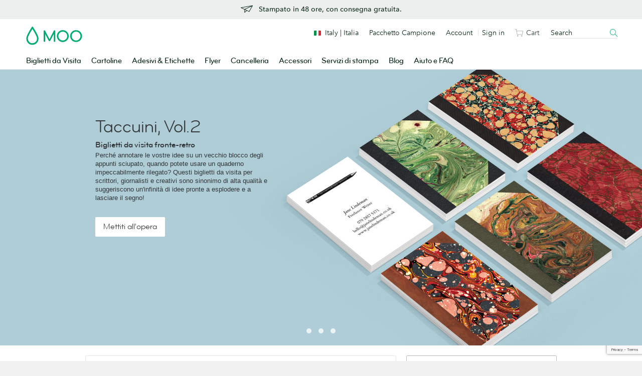

--- FILE ---
content_type: text/html; charset=UTF-8
request_url: https://www.moo.com/it/design-templates/business-cards/pack/notebooks-vol2.html
body_size: 27484
content:
<!DOCTYPE html>
<!--[if IE 9]><html lang="it" prefix="og: http://ogp.me/ns# fb: http://ogp.me/ns/fb#" data-localised-base-path="/it" class="jsOff no-js ie ie9"><![endif]-->
<html lang="it" prefix="og: http://ogp.me/ns# fb: http://ogp.me/ns/fb#" data-localised-base-path="/it" class="jsOff no-js">

<head>
        <script type="text/javascript" crossorigin src="//consent.truste.com/notice?domain=moo.com&c=teconsent&gtm=1&text=true&language=it&js=nj&noticeType=bb&privacypolicylink=https%3A%2F%2Fwww.moo.com%2Fit%2Fabout%2Fprivacy-policy"></script>
    <meta http-equiv="content-type" content="text/html; charset=UTF-8" />

        

    
            
        <script type="text/javascript" src="/.resources/front-end-resources/js/header-footer.min.7f1a99eb75d93c4c1d79ae9b3f9f8b05.js" crossorigin></script>
        

    
                                                                                <title>
                                        Notebooks, Vol.2 Biglietti da visita
                         | MOO (Italia)</title>
        <link rel="shortcut icon" href="https://www.moo.com/bower_components/moo-toolkit/dist/images/favicon/favicon.ico?v=2">
<link rel="icon" sizes="16x16 32x32 64x64" href="https://www.moo.com/bower_components/moo-toolkit/dist/images/favicon/favicon.ico?v=2">
<link rel="icon" type="image/png" sizes="196x196" href="https://www.moo.com/bower_components/moo-toolkit/dist/images/favicon/favicon-196.png">
<link rel="icon" type="image/png" sizes="160x160" href="https://www.moo.com/bower_components/moo-toolkit/dist/images/favicon/favicon-160.png">
<link rel="icon" type="image/png" sizes="96x96" href="https://www.moo.com/bower_components/moo-toolkit/dist/images/favicon/favicon-96.png">
<link rel="icon" type="image/png" sizes="64x64" href="https://www.moo.com/bower_components/moo-toolkit/dist/images/favicon/favicon-64.png">
<link rel="icon" type="image/png" sizes="32x32" href="https://www.moo.com/bower_components/moo-toolkit/dist/images/favicon/favicon-32.png">
<link rel="icon" type="image/png" sizes="16x16" href="https://www.moo.com/bower_components/moo-toolkit/dist/images/favicon/favicon-16.png">

        
        <meta name="google-site-verification" content="3au6Jg3p0cP8lV_8XpC8EvGzEzTSX8IGcPNpC_Mqxoo" />
<meta name="verify-v1" content="rHN/ftbXbLODlRW95Vzch23cr6YPUxZx2n9zj7ITdZk=" />
<meta name="verify-v1" content="8dvZdutiVVtiQX2A7f6XuqmEkp4NApwmE5lIFK+F/gw=" />

<meta name="robots" content="NOINDEX, FOLLOW" />

        
                                                                                    
    

    

            <meta property="og:title" content="Notebooks, Vol.2" />
        <meta property="og:type" content="product" />
        <meta property="og:url" content="https://www.moo.com/design-templates/business-cards/pack/notebooks-vol2.html" />
        <meta property="og:image" content="https://www.moo.com/dynamic/print_preview.php?constrained_pack_id=c0c14db0-moostore-0a640769-27365-1393926423.4426&amp;image_side_num=5&amp;size=158" />
        <meta property="og:site_name" content="MOO.com" />
        <meta property="og:description" content="These Business Cards for writers, journalists and creative thinkers reek of high quality, and suggest an abundance of ideas just bursting to make their mark on the world. As a writer, you can scribble down your ideas and inspiration on a tatty old notebook &ndash; or you can treat yourself to a beautifully bound, well-crafted book." />
        <meta property="fb:app_id" content="2308136191" />
    


    
                            
            
            

    <link rel="stylesheet" media="all" type="text/css" href="https://www.moo.com/.resources/front-end-resources/css/header-footer.min.8e177ef59494cc6882b1f5a55a4a40f2.css" />
<link rel="stylesheet" media="all" type="text/css" href="https://www.moo.com/static-assets/site/1e6ad2cbbba0daa5bc7078978af8ece2b43ca46e/css/master-1769692129/compiled/core.css" />
<link rel="stylesheet" media="all" type="text/css" href="https://www.moo.com/static-assets/site/1e6ad2cbbba0daa5bc7078978af8ece2b43ca46e/css/master-1769692129/compiled/core-components.css" />
<link rel="stylesheet" media="all" type="text/css" href="https://www.moo.com/static-assets/site/1e6ad2cbbba0daa5bc7078978af8ece2b43ca46e/css/master-1769692129/toolkit.css" />
<link rel="stylesheet" media="all" type="text/css" href="https://www.moo.com/static-assets/site/1e6ad2cbbba0daa5bc7078978af8ece2b43ca46e/css/master-1769692129/toolkit-aliases.css" />
<!--[if IE 8]><link rel="stylesheet" media="all" type="text/css" href="https://www.moo.com/static-assets/site/1e6ad2cbbba0daa5bc7078978af8ece2b43ca46e/css/master-1769692129/compiled/ie/ie8.css" /><![endif]-->
<!--[if IE 9]><link rel="stylesheet" media="all" type="text/css" href="https://www.moo.com/static-assets/site/1e6ad2cbbba0daa5bc7078978af8ece2b43ca46e/css/master-1769692129/compiled/ie/ie9.css" /><![endif]-->
<!--[if lt IE 8]><link rel="stylesheet" media="all" type="text/css" href="https://www.moo.com/static-assets/site/1e6ad2cbbba0daa5bc7078978af8ece2b43ca46e/css/master-1769692129/ie/font-face-fix.css" /><![endif]-->
<link rel="stylesheet" media="all" type="text/css" href="https://www.moo.com/static-assets/site/1e6ad2cbbba0daa5bc7078978af8ece2b43ca46e/css/master-1769692129/compiled/pdp.css" />
<!--[if IE]><link rel="stylesheet" media="all" type="text/css" href="https://www.moo.com/static-assets/site/1e6ad2cbbba0daa5bc7078978af8ece2b43ca46e/css/master-1769692129/design-templates/ie/pdp-ie.css" /><![endif]-->    
        








    

            <script type="text/javascript">
        window._gtmAdditionalParams = {};
        window.__MOO_CORE_TIMER = new Date();
        document.documentElement.className = document.documentElement.className.replace( /(^|\s)jsOff(\s|$)/ , ' jsOn ' );
    </script>

    <script src="/static-assets/site/1e6ad2cbbba0daa5bc7078978af8ece2b43ca46e/libjs/tools/tools.min.js?q=49f3b36075782ad30c65bef8f0b1a2a1"></script>

        <script>
  var sentryStructuredData = {
    environment: 'production',
    release_key: '49f3b36075782ad30c65bef8f0b1a2a1',
    transaction_id: '6aad42e2-e792-0a7040b2-697b6efc-6f50',
    user_id_secure: '',
    user_signed_in: false,
    user_remembered: false,
    is_mobile: false,
    return_after_login: '/it/design-templates/business-cards/pack/notebooks-vol2.html',
    canonical_uri: '',
    form_action: '/it/design-templates/business-cards/pack/notebooks-vol2.html',
    cart_items_count: parseInt('') || '',
  }
</script>

        <script type="text/javascript" src="/it/javascript/strings.js"></script>
    <script type="text/javascript" src="https://www.moo.com/static-assets/site/1e6ad2cbbba0daa5bc7078978af8ece2b43ca46e/javascript/compiled/jquery.js?q=49f3b36075782ad30c65bef8f0b1a2a1" crossorigin></script>
<!--[if lt IE 9]><script type="text/javascript" src="https://www.moo.com/static-assets/site/1e6ad2cbbba0daa5bc7078978af8ece2b43ca46e/libjs/html5shiv.js?q=49f3b36075782ad30c65bef8f0b1a2a1" crossorigin></script><![endif]-->
<script type="text/javascript" src="https://www.moo.com/static-assets/site/1e6ad2cbbba0daa5bc7078978af8ece2b43ca46e/libjs/require-config.js?q=49f3b36075782ad30c65bef8f0b1a2a1" crossorigin></script>
<script type="text/javascript" src="https://www.moo.com/static-assets/site/1e6ad2cbbba0daa5bc7078978af8ece2b43ca46e/javascript/compiled/core.js?q=49f3b36075782ad30c65bef8f0b1a2a1" crossorigin></script>
<script type="text/javascript" src="https://www.moo.com/static-assets/site/1e6ad2cbbba0daa5bc7078978af8ece2b43ca46e/javascript/compiled/signin.js?q=49f3b36075782ad30c65bef8f0b1a2a1" crossorigin></script>
<script type="text/javascript" src="https://www.moo.com/static-assets/site/1e6ad2cbbba0daa5bc7078978af8ece2b43ca46e/javascript/compiled/pdp.js?q=49f3b36075782ad30c65bef8f0b1a2a1" crossorigin></script>     
        



    

            <script type="text/javascript">//<![CDATA[
    if(typeof(window['pageData']) == 'undefined'){
        var pageData = {};
    }
    pageData.wwwServer = 'https://www.moo.com/it';
    pageData.secureServer = 'https://www.moo.com/it';
    pageData.mooUserSignedIn = '';
    pageData.userCurrencyCode = 'EUR';
    pageData.websiteName = 'MOO_UK';
    pageData.curLanguage = 'it';

            pageData.currentPageUrl = 'https://www.moo.com/it/design-templates/business-cards/pack/notebooks-vol2.html';
                pageData.currentPageHash = '76b674f4a3e9cd9676a1ae332c9b63c9';
                pageData.transactionId = '6aad42e2-e792-0a7040b2-697b6efc-6f50';
        //]]></script>
    <script type="text/javascript">//<![CDATA[
if(typeof(window['pageData']) == 'undefined'){
    var pageData = {};
}

if (!pageData.signin) {
    pageData.signin = {};
}
pageData.signin.hideSocialLinks   = '';
pageData.signin.hideStoreSwitcher = '';
pageData.signin.hideReferAFriend = '';
pageData.signin.hideAccountLink = '';
//]]></script>    

        

    <script src="https://www.google.com/recaptcha/api.js?render=6LfSstIrAAAAAMq8x-No4cqXIrSC5dqSGKoZOExR"></script>

</head>

<body id="htmlBody" class="">
        <div id="consent_blackbar"></div>

        <!-- Google Tag Manager -->
<noscript>
        <iframe src="https://www.googletagmanager.com/ns.html?id=GTM-TKGG2R" height="0" width="0" style="display:none;visibility:hidden"></iframe>
</noscript>

<script type="text/javascript">
    var _gtmAdditionalParams = _gtmAdditionalParams || {},
        gtmAccountId = 'GTM-TKGG2R',
        dataLayer = [],
        cartLayer;
    require(['jquery'], (function ($) {
                _gtmAdditionalParams.core = {
            title: document.getElementsByTagName("title")[0].innerHTML,
            website: "MOO_UK",
            websiteId: "1",
            language: "it",
            isMobile: false,
            source: "site"
        }
        dataLayer.push({data: _gtmAdditionalParams});

                $.mooAjax({
            url: "/ajaxrequests/get_gtm_data.php",
            type: 'GET',
            dataType: 'json',
            
            success: function (result) {
                dataLayer.push({
                    "data" : result,
                    "event" : "wait_for_data"
                });                [].forEach(function (event) {
                    dataLayer.push({ ecommerce: null });
                    dataLayer.push(event);
                });
                            }
            
        });

    }));

    (function(w,d,s,l,i){
        w[l]=w[l]||[];w[l].push({
            'gtm.start': new Date().getTime(),
            event:'gtm.js'
        });
        var f=d.getElementsByTagName(s)[0],
            j=d.createElement(s),
            dl=l!='dataLayer'?'&l='+l:'';

        j.async=true;
        j.src='//sgtm.moo.com/gtm.js?id='+i+dl;f.parentNode.insertBefore(j,f);
    })(window,document,'script','dataLayer',gtmAccountId);
</script>
<!-- End Google Tag Manager -->

        
        <fieldset id="mooFormToken" class="hide">
    <input type="hidden" name="formToken" value=""/>
</fieldset>
    

    
    
                    
            
    <div class="fnx-site">
        <section
            class="band u-paddingTop-xxxs u-paddingBottom-xxs u-backgroundColor-neutralTint"
            data-enabled="true"
data-module-location="header"
data-module-name="dynamic-banner"

        >

<div
    class="wrapper u-textAlign-center u-lineHeight-0"
data-component-name="dynamic-banner-block"

>
<a
href="/it/about/free-delivery-EU"
class="js-ga4-click-track"
>
<div class="media media--small u-display-inlineBlock">
<div class="media__img u-lineHeight-0">
<svg viewBox="0 0 48 48" class="svg-icon -medium u-color-text" role="presentation" aria-hidden="true" data-icon-id="ui--paper-plane"><path d="M47.816 9.877a1 1 0 0 0-.992-.408l-46 8.138A1 1 0 0 0 .571 19.5l13.737 6.564V37.55a1 1 0 0 0 1.651.76l8.584-7.357 8.569 4.095a.989.989 0 0 0 .431.1 1 1 0 0 0 .871-.506l13.455-23.693a1 1 0 0 0-.053-1.072zm-7.258 2.733l-25.4 11.635-10.9-5.211zM16.306 35.37v-8.355l6.256 2.99zm16.824-2.534l-15.625-7.467 26.857-12.3z"/></svg> </div>
<div class="media__body u-textAlign-left" style="padding-top: 2px">
<p class="p__small u-margin-0 u-fontFamily-secondaryMedium u-fontSize-s u-color-text">Stampato in 48 ore, con consegna gratuita.</p>
</div>
</div>
</a></div>
        </section>
    </div>

<div
    id="fnx-header" class="fnx-site header__band-wrap"
    data-is-public-instance = "true"
>
    <div
        class="band header__band u-padding-0"
        role="banner"
data-module-location="header"
data-module-name="header"

    >
        <div
            class="overlay-screen js-nav__overlay-screen"
data-component-name="nav-overlay-screen"

        ></div>
        <div class="wrapper header__wrapper u-position-relative">
            <div class="nav-main__dropdown-background js-nav__dropdown-bg"></div>
            <header class="header js-header" data-qa-name="header">
<a
href="/it/"
class="u-color-moogreen js-ga4-click-track"
data-component-name="moo-logo-home-link"
>
<div
class="header__logo"
>
<svg viewBox="0 0 120 42" class="svg-icon u-fill" role="presentation" aria-hidden="true" data-icon-id="logo--moo"><path d="M50 27.45l9.2-17.8a1.62 1.62 0 0 1 1.6-1.1 1.52 1.52 0 0 1 1.6 1.6v21.5a1.6 1.6 0 0 1-1.6 1.7 1.63 1.63 0 0 1-1.7-1.7v-15l-7.3 14a2.14 2.14 0 0 1-1.8 1.1 2 2 0 0 1-1.8-1.1l-7.3-14v15a1.63 1.63 0 0 1-1.7 1.7 1.6 1.6 0 0 1-1.6-1.7v-21.4a1.47 1.47 0 0 1 1.6-1.6 1.71 1.71 0 0 1 1.6 1.1zm28.4 3a9.5 9.5 0 1 1 9.5-9.5 9.5 9.5 0 0 1-9.5 9.5m12.7-9.5a12.7 12.7 0 1 0-12.7 12.7 12.72 12.72 0 0 0 12.7-12.7m15.7 9.5a9.5 9.5 0 1 1 9.5-9.5 9.5 9.5 0 0 1-9.5 9.5m12.7-9.5a12.7 12.7 0 1 0-12.7 12.7 12.72 12.72 0 0 0 12.7-12.7m-106 15.3a9.7 9.7 0 0 0 9.8-9.8 13.55 13.55 0 0 0-.2-2c-.4-2.2-2.1-6-5-11.1-2.2-3.9-4.1-6.7-4.1-6.7l-.5-.7-.4.6s-1.9 2.9-4.1 6.7c-3 5.1-4.7 8.9-5 11.1a13.55 13.55 0 0 0-.2 2 10.06 10.06 0 0 0 2 6 9.34 9.34 0 0 0 7.7 3.9m0 3.4a12.69 12.69 0 0 1-10.3-5.1 12.6 12.6 0 0 1-2.7-7.9A10.9 10.9 0 0 1 .8 24c.5-2.9 2.6-7.6 6.4-14.1 2.8-4.8 5.1-8.4 5.2-8.4.2-.4.5-.9 1.1-.9s.9.5 1.2.9c0 0 2.4 3.6 5.2 8.4 3.8 6.5 5.9 11.2 6.4 14.1a10.9 10.9 0 0 1 .3 2.6 12.6 12.6 0 0 1-2.7 7.9 13.47 13.47 0 0 1-10.4 5.1"/></svg> <span class="u-visually-hidden">MOO</span>
</div>
</a>                <div
                    class="header__nav-toggle -open js-nav-toggle"
data-component-name="open-menu-icon"

                >
                    <button type="button">
<svg viewBox="0 0 48 48" class="svg-icon -medium" role="presentation" aria-hidden="true" data-icon-id="ui--menu-xbold"><path d="M4.052 22.052h39.95v3.896H4.052zm0-12h39.95v3.896H4.052zm0 24h39.95v3.896H4.052z"/></svg>                    </button>
                </div>
                <div class="nav-main js-nav">

<div class="nav-main__scroll-wrap js-nav__scroll-wrap">
    <nav
        class="nav-main__nav js-nav-main-nav"
data-component-name="header-navigation-level-1"

    >
        <ul class="nav-main__list -l1">
            <span class="nav-main__items-wrap">
                        <li class="nav-main__item -l1 js-nav__item--l1">
                                <a href="/it/business-cards"
                                    class="nav-main__link -l1 js-nav__link--l1
                                         is-parent"
                                >
                                Biglietti da Visita
<div class="nav-chevron">
    <div class="icon__morph -chevron-down">
        <div class="icon__morph-block -m1"></div>
        <div class="icon__morph-block -m2"></div>
        <div class="icon__morph-block -m3"></div>
    </div>
</div>
                                <div class="animated-underline__wrap"></div>
                                </a>
                                <ul
                                    class="nav-main__list -l2 js-nav__list--l2"
data-component-name="header-navigation-level-2"

                                >
                                        <div class="u-float-right u-1/2 u-display-none@until-large u-padding-horizontal-m u-paddingTop-xs">
                                            <div class="layout layout--row-spacing u-display-flex">
                                                    <div class="layout__item u-display-flex u-1/2">

<div class="tile -borderless"

    data-qa-name="tile-nav-slot">
    <div class="tile__body" data-qa-name="body">
        <div class="tile__media-wrap">
            <div class="tile__ratio-box u-ratio-2:1">
                <div class="tile__ratio-box-inner -nav-slot">
<a
href="/it/business-cards/original"
class="tile__image-link js-tile-image-link js-ga4-click-track"
data-component-text=""
>
<figure class="tile__figure u-margin-0">
<picture>
<source
media="only screen and (max-width: 64em)"
srcset="[data-uri]">
<img
src="/dam/jcr:3c2f9b55-5793-4545-9074-f6bfd407f9e4/0702WF-TR-752x376-Original-Business-Cards.jpg"
srcset="/dam/jcr:3c2f9b55-5793-4545-9074-f6bfd407f9e4/0702WF-TR-752x376-Original-Business-Cards.jpg, /dam/jcr:3c2f9b55-5793-4545-9074-f6bfd407f9e4/0702WF-TR-752x376-Original-Business-Cards.jpg 2x" alt="Biglietti da Visita Classic"
title="Biglietti da Visita Classic"
class="tile__image"
data-qa-name="image"
loading="lazy"
>
</picture>
<figcaption class="u-visually-hidden">
Biglietti da Visita Classic
</figcaption>
</figure>
</a>                </div>
            </div>
        </div>
        <div class="tile__text-wrap" data-qa-name="text-wrap">
    <div
        class="tile__text-wrap-inner"
         data-qa-name="text-wrap-inner"
    >
                <div class="h__block u-marginBottom-xxxs">
        <div class="h__block"data-qa-name="heading">Biglietti da Visita Classic</div>
                </div>
        <div class="list-default__parent u-last-child-margin-bottom-0">
                <p>Grazie al cartoncino pi&ugrave; spesso della media, i Biglietti da visita Classic creano un nuovo standard per i &quot;classici&quot; biglietti.</p>

        </div>
    </div>
        </div>
    </div>
<a
href="/it/business-cards/original"
class="js-ga4-click-track"
data-qa-name="footer-link"
>
<div
class="tile__footer cta-link__wrap"
data-qa-name="footer"
>
<div
class="cta-link -has-chevron"
>
<span class="cta-link__text">
<span>Acquista Biglietti da Visita Classic</span>&nbsp;<svg viewBox="0 0 48 48" class="svg-icon cta-link__chevron" role="presentation" aria-hidden="true" data-icon-id="ui--chevron-right-xxbold"><path d="M14.663 13.813l10.186 10.186-10.186 10.175 4.24 4.244 14.434-14.417L18.905 9.57l-4.242 4.243z"/></svg>
</span>
</div> </div>
</a></div>
                                                    </div>
                                                    <div class="layout__item u-display-flex u-1/2">

<div class="tile -borderless"

    data-qa-name="tile-nav-slot">
    <div class="tile__body" data-qa-name="body">
        <div class="tile__media-wrap">
            <div class="tile__ratio-box u-ratio-2:1">
                <div class="tile__ratio-box-inner -nav-slot">
<a
href="/it/about/fsc"
class="tile__image-link js-tile-image-link js-ga4-click-track"
data-component-text=""
>
<figure class="tile__figure u-margin-0">
<picture>
<source
media="only screen and (max-width: 64em)"
srcset="[data-uri]">
<img
src="/dam/jcr:729a2cec-3d34-42c2-96d1-68954ca2357f/0936WF-RM-2-752x376.jpg"
srcset="/dam/jcr:729a2cec-3d34-42c2-96d1-68954ca2357f/0936WF-RM-2-752x376.jpg, /dam/jcr:729a2cec-3d34-42c2-96d1-68954ca2357f/0936WF-RM-2-752x376.jpg 2x" alt="Scegli tra una vasta gamma di prodotti certificati FSC®"
title="Scegli tra una vasta gamma di prodotti certificati FSC®"
class="tile__image"
data-qa-name="image"
loading="lazy"
>
</picture>
<figcaption class="u-visually-hidden">
Scegli tra una vasta gamma di prodotti certificati FSC®
</figcaption>
</figure>
</a>                </div>
            </div>
        </div>
        <div class="tile__text-wrap" data-qa-name="text-wrap">
    <div
        class="tile__text-wrap-inner"
         data-qa-name="text-wrap-inner"
    >
                <div class="h__block u-marginBottom-xxxs">
            <div class="media-flex media-flex--small media-flex--rev">
                <div class="media-flex__body">
                    <div class="h__block"data-qa-name="heading">Scegli tra una vasta gamma di prodotti certificati FSC®</div>
                </div>
                <div class="media-flex__img u-lineHeight-0">
<div        class="pill u-backgroundColor-recommended -small"
        
    >
          
</div>                </div>
            </div>
                </div>
        <div class="list-default__parent u-last-child-margin-bottom-0">
                <p>Dai vita al tuo marchio con biglietti da visita, cartoline, volantini e brochure certificati FSC&reg;</p>

        </div>
    </div>
        </div>
    </div>
<a
href="/it/about/fsc"
class="js-ga4-click-track"
data-qa-name="footer-link"
>
<div
class="tile__footer cta-link__wrap"
data-qa-name="footer"
>
<div
class="cta-link -has-chevron"
>
<span class="cta-link__text">
<span>Scopri la gamma</span>&nbsp;<svg viewBox="0 0 48 48" class="svg-icon cta-link__chevron" role="presentation" aria-hidden="true" data-icon-id="ui--chevron-right-xxbold"><path d="M14.663 13.813l10.186 10.186-10.186 10.175 4.24 4.244 14.434-14.417L18.905 9.57l-4.242 4.243z"/></svg>
</span>
</div> </div>
</a></div>
                                                    </div>
                                            </div>
                                        </div>
<li class="nav-main__item -l2 -divider js-nav__item--l2"                                            >
                                                <a href="/it/business-cards" class="nav-main__link -l2
                                                    
                                                    js-nav__link--l2"
                                                >
                                                Tutti i biglietti da visita
                                                </a>
                                        </li>
<li class="nav-main__item -l2 js-nav__item--l2"                                            >
                                                <a href="/it/business-cards/original" class="nav-main__link -l2
                                                    
                                                    js-nav__link--l2"
                                                >
                                                Biglietti da Visita Classic
                                                </a>
                                        </li>
<li class="nav-main__item -l2 js-nav__item--l2"                                            >
                                                <a href="/it/business-cards/super" class="nav-main__link -l2
                                                    
                                                    js-nav__link--l2"
                                                >
                                                Biglietti da Visita Super
                                                </a>
                                        </li>
<li class="nav-main__item -l2 js-nav__item--l2"                                            >
                                                <a href="/it/business-cards/luxe" class="nav-main__link -l2
                                                    
                                                    js-nav__link--l2"
                                                >
                                                Biglietti da Visita Luxe
                                                </a>
                                        </li>
<li class="nav-main__item -l2 -divider js-nav__item--l2"                                            >
                                                <a href="/it/business-cards/cotton" class="nav-main__link -l2
                                                    
                                                    js-nav__link--l2"
                                                >
                                                Biglietti da Visita Cotton
                                                </a>
                                        </li>
<li class="nav-main__item -l2 -divider js-nav__item--l2"                                            >
                                                <a href="/it/business-cards/finishes" class="nav-main__link -l2
                                                     is-parent
                                                    js-nav__link--l2"
                                                >
                                                Finitura speciale
<div class="nav-chevron">
    <div class="icon__morph -chevron-down">
        <div class="icon__morph-block -m1"></div>
        <div class="icon__morph-block -m2"></div>
        <div class="icon__morph-block -m3"></div>
    </div>
</div>
                                                </a>
                                                <ul
                                                    class="nav-main__list -l3 js-nav__list--l3 js-to-show"
data-component-name="header-navigation-level-3"

                                                >
<li class="nav-main__item -l3                                                         ">
                                                                <a
                                                                    href="/it/business-cards/finishes/gold-foil-business-cards"
                                                                    class="nav-main__link -l3 js-nav__link--l3"
                                                                >
        <div data-qa-name="heading">Biglietti da Visita con Stampa a caldo Oro</div>
                                                                </a>
                                                        </li>
<li class="nav-main__item -l3                                                         ">
                                                                <a
                                                                    href="/it/business-cards/finishes/silver-foil-business-cards"
                                                                    class="nav-main__link -l3 js-nav__link--l3"
                                                                >
        <div data-qa-name="heading">Biglietti da Visita con Stampa a caldo Argento</div>
                                                                </a>
                                                        </li>
<li class="nav-main__item -l3                                                         ">
                                                                <a
                                                                    href="/it/business-cards/finishes/spot-gloss-business-cards"
                                                                    class="nav-main__link -l3 js-nav__link--l3"
                                                                >
        <div data-qa-name="heading">Biglietti da Visita con Dettagli lucidi</div>
                                                                </a>
                                                        </li>
<li class="nav-main__item -l3                                                         ">
                                                                <a
                                                                    href="/it/business-cards/finishes/raised-spot-gloss-business-cards"
                                                                    class="nav-main__link -l3 js-nav__link--l3"
                                                                >
        <div data-qa-name="heading">Biglietti da Visita con Dettagli lucidi in rilievo</div>
                                                                </a>
                                                        </li>
<li class="nav-main__item -l3                                                         ">
                                                                <a
                                                                    href="/it/business-cards/letterpress"
                                                                    class="nav-main__link -l3 js-nav__link--l3"
                                                                >
        <div data-qa-name="heading">Biglietti da visita stampati</div>
                                                                </a>
                                                        </li>
                                                </ul>
                                        </li>
<li class="nav-main__item -l2 js-nav__item--l2"                                            >
                                                <a href="/it/business-cards/moo-size" class="nav-main__link -l2
                                                    
                                                    js-nav__link--l2"
                                                >
                                                Biglietti da Visita Formato MOO
                                                </a>
                                        </li>
<li class="nav-main__item -l2 js-nav__item--l2"                                            >
                                                <a href="/it/business-cards/square" class="nav-main__link -l2
                                                    
                                                    js-nav__link--l2"
                                                >
                                                Biglietti da Visita Quadrati
                                                </a>
                                        </li>
<li class="nav-main__item -l2 -divider js-nav__item--l2"                                            >
                                                <a href="/it/business-cards/minicards" class="nav-main__link -l2
                                                    
                                                    js-nav__link--l2"
                                                >
                                                MiniCard
                                                </a>
                                        </li>
<li class="nav-main__item -l2 js-nav__item--l2"                                            >
                                                <a href="/it/business-cards/qr-code" class="nav-main__link -l2
                                                    
                                                    js-nav__link--l2"
                                                >
                                                Biglietti da visita QR Code
                                                </a>
                                        </li>
<li class="nav-main__item -l2 js-nav__item--l2"                                            >
                                                <a href="/it/luxe-products" class="nav-main__link -l2
                                                     is-parent
                                                    js-nav__link--l2"
                                                >
                                                Luxe di MOO
<div class="nav-chevron">
    <div class="icon__morph -chevron-down">
        <div class="icon__morph-block -m1"></div>
        <div class="icon__morph-block -m2"></div>
        <div class="icon__morph-block -m3"></div>
    </div>
</div>
                                                </a>
                                                <ul
                                                    class="nav-main__list -l3 js-nav__list--l3 js-to-show"
data-component-name="header-navigation-level-3"

                                                >
<li class="nav-main__item -l3 -divider u-display-none@nav-desktop-view                                                         ">
                                                                <a
                                                                    href="/it/luxe-products"
                                                                    class="nav-main__link -l3 js-nav__link--l3"
                                                                >
        <div data-qa-name="heading">Tutto Luxe di MOO</div>
                                                                </a>
                                                        </li>
<li class="nav-main__item -l3                                                         ">
                                                                <a
                                                                    href="/it/business-cards/luxe"
                                                                    class="nav-main__link -l3 js-nav__link--l3"
                                                                >
        <div data-qa-name="heading">Biglietti da Visita Luxe</div>
                                                                </a>
                                                        </li>
<li class="nav-main__item -l3                                                         ">
                                                                <a
                                                                    href="/it/business-cards/square"
                                                                    class="nav-main__link -l3 js-nav__link--l3"
                                                                >
        <div data-qa-name="heading">Biglietti da Visita Quadrati Luxe</div>
                                                                </a>
                                                        </li>
<li class="nav-main__item -l3                                                         ">
                                                                <a
                                                                    href="/it/business-cards/minicards"
                                                                    class="nav-main__link -l3 js-nav__link--l3"
                                                                >
        <div data-qa-name="heading">MiniCard Luxe</div>
                                                                </a>
                                                        </li>
                                                </ul>
                                        </li>
<li class="nav-main__item -l2 js-nav__item--l2"                                            >
                                                <a href="/it/accessories/business-card-holders" class="nav-main__link -l2
                                                    
                                                    js-nav__link--l2"
                                                >
                                                Contenitori per Biglietti da visita
                                                </a>
                                        </li>
<li class="nav-main__item -l2 -divider js-nav__item--l2"                                            >
                                                <a href="/it/sample-packs/free-sample-business-cards" class="nav-main__link -l2
                                                    
                                                    js-nav__link--l2"
                                                >
                                                Pacchetto campioni con Biglietti da visita
                                                </a>
                                        </li>
<li class="nav-main__item -l2 js-nav__item--l2"                                            >
                                                <a href="https://www.moo.com/it/design-templates/business-cards/?finishingOption=square_corners&laminate=mattelam&origPaperType=classic&paperType=classic&productType=businesscard" class="nav-main__link -l2
                                                    
                                                    js-nav__link--l2"
                                                >
                                                Mettiti all'opera
                                                </a>
                                        </li>
                                </ul>
                        </li>
                        <li class="nav-main__item -l1 js-nav__item--l1">
                                <a href="/it/postcards"
                                    class="nav-main__link -l1 js-nav__link--l1
                                         is-parent"
                                >
                                Cartoline
<div class="nav-chevron">
    <div class="icon__morph -chevron-down">
        <div class="icon__morph-block -m1"></div>
        <div class="icon__morph-block -m2"></div>
        <div class="icon__morph-block -m3"></div>
    </div>
</div>
                                <div class="animated-underline__wrap"></div>
                                </a>
                                <ul
                                    class="nav-main__list -l2 js-nav__list--l2"
data-component-name="header-navigation-level-2"

                                >
                                        <div class="u-float-right u-1/2 u-display-none@until-large u-padding-horizontal-m u-paddingTop-xs">
                                            <div class="layout layout--row-spacing u-display-flex">
                                                    <div class="layout__item u-display-flex u-1/2">

<div class="tile -borderless"

    data-qa-name="tile-nav-slot">
    <div class="tile__body" data-qa-name="body">
        <div class="tile__media-wrap">
            <div class="tile__ratio-box u-ratio-2:1">
                <div class="tile__ratio-box-inner -nav-slot">
<a
href="/it/postcards/original"
class="tile__image-link js-tile-image-link js-ga4-click-track"
data-component-text=""
>
<figure class="tile__figure u-margin-0">
<picture>
<source
media="only screen and (max-width: 64em)"
srcset="[data-uri]">
<img
src="/dam/jcr:593a0954-955e-4f74-b854-7508308985e1/0702WF-TR-752x376-Original-Postcards.jpg"
srcset="/dam/jcr:593a0954-955e-4f74-b854-7508308985e1/0702WF-TR-752x376-Original-Postcards.jpg, /dam/jcr:593a0954-955e-4f74-b854-7508308985e1/0702WF-TR-752x376-Original-Postcards.jpg 2x" alt="Cartoline Classic"
title="Cartoline Classic"
class="tile__image"
data-qa-name="image"
loading="lazy"
>
</picture>
<figcaption class="u-visually-hidden">
Cartoline Classic
</figcaption>
</figure>
</a>                </div>
            </div>
        </div>
        <div class="tile__text-wrap" data-qa-name="text-wrap">
    <div
        class="tile__text-wrap-inner"
         data-qa-name="text-wrap-inner"
    >
                <div class="h__block u-marginBottom-xxxs">
        <div class="h__block"data-qa-name="heading">Cartoline Classic</div>
                </div>
        <div class="list-default__parent u-last-child-margin-bottom-0">
                <p>Qualit&agrave; e convenienza: il nostro cartoncino di fascia entry-level si fa sempre notare, con la finitura opaca o lucida.</p>

        </div>
    </div>
        </div>
    </div>
<a
href="/it/postcards/original"
class="js-ga4-click-track"
data-qa-name="footer-link"
>
<div
class="tile__footer cta-link__wrap"
data-qa-name="footer"
>
<div
class="cta-link -has-chevron"
>
<span class="cta-link__text">
<span>Acquista Cartoline Classic</span>&nbsp;<svg viewBox="0 0 48 48" class="svg-icon cta-link__chevron" role="presentation" aria-hidden="true" data-icon-id="ui--chevron-right-xxbold"><path d="M14.663 13.813l10.186 10.186-10.186 10.175 4.24 4.244 14.434-14.417L18.905 9.57l-4.242 4.243z"/></svg>
</span>
</div> </div>
</a></div>
                                                    </div>
                                                    <div class="layout__item u-display-flex u-1/2">

<div class="tile -borderless"

    data-qa-name="tile-nav-slot">
    <div class="tile__body" data-qa-name="body">
        <div class="tile__media-wrap">
            <div class="tile__ratio-box u-ratio-2:1">
                <div class="tile__ratio-box-inner -nav-slot">
<a
href="/it/postcards/gold-and-silver-foil"
class="tile__image-link js-tile-image-link js-ga4-click-track"
data-component-text=""
>
<figure class="tile__figure u-margin-0">
<picture>
<source
media="only screen and (max-width: 64em)"
srcset="[data-uri]">
<img
src="/dam/jcr:bcc23bb2-08fa-4cc2-85bd-95d64fd5fbdd/0702WF-TR-752x376-Foil-Postcards.jpg"
srcset="/dam/jcr:bcc23bb2-08fa-4cc2-85bd-95d64fd5fbdd/0702WF-TR-752x376-Foil-Postcards.jpg, /dam/jcr:bcc23bb2-08fa-4cc2-85bd-95d64fd5fbdd/0702WF-TR-752x376-Foil-Postcards.jpg 2x" alt="Fai brillare le tue Cartoline"
title="Fai brillare le tue Cartoline"
class="tile__image"
data-qa-name="image"
loading="lazy"
>
</picture>
<figcaption class="u-visually-hidden">
Fai brillare le tue Cartoline
</figcaption>
</figure>
</a>                </div>
            </div>
        </div>
        <div class="tile__text-wrap" data-qa-name="text-wrap">
    <div
        class="tile__text-wrap-inner"
         data-qa-name="text-wrap-inner"
    >
                <div class="h__block u-marginBottom-xxxs">
        <div class="h__block"data-qa-name="heading">Fai brillare le tue Cartoline</div>
                </div>
        <div class="list-default__parent u-last-child-margin-bottom-0">
                <p>Scegli la Stampa a caldo Oro o Argento e dona alle tue cartoline un dettaglio tattile che non passa inosservato. Provala sulle scritte, sulle immagini, sul tuo logo... Insomma, dove vuoi!</p>

        </div>
    </div>
        </div>
    </div>
<a
href="/it/postcards/gold-and-silver-foil"
class="js-ga4-click-track"
data-qa-name="footer-link"
>
<div
class="tile__footer cta-link__wrap"
data-qa-name="footer"
>
<div
class="cta-link -has-chevron"
>
<span class="cta-link__text">
<span>Acquista le Cartoline con Stampa a caldo</span>&nbsp;<svg viewBox="0 0 48 48" class="svg-icon cta-link__chevron" role="presentation" aria-hidden="true" data-icon-id="ui--chevron-right-xxbold"><path d="M14.663 13.813l10.186 10.186-10.186 10.175 4.24 4.244 14.434-14.417L18.905 9.57l-4.242 4.243z"/></svg>
</span>
</div> </div>
</a></div>
                                                    </div>
                                            </div>
                                        </div>
<li class="nav-main__item -l2 -divider js-nav__item--l2"                                            >
                                                <a href="/it/postcards" class="nav-main__link -l2
                                                    
                                                    js-nav__link--l2"
                                                >
                                                Tutte le cartoline
                                                </a>
                                        </li>
<li class="nav-main__item -l2 js-nav__item--l2"                                            >
                                                <a href="/it/postcards/a6" class="nav-main__link -l2
                                                    
                                                    js-nav__link--l2"
                                                >
                                                Cartoline Piccole (A6)
                                                </a>
                                        </li>
<li class="nav-main__item -l2 js-nav__item--l2"                                            >
                                                <a href="/it/postcards/square" class="nav-main__link -l2
                                                    
                                                    js-nav__link--l2"
                                                >
                                                Cartoline Quadrate
                                                </a>
                                        </li>
<li class="nav-main__item -l2 js-nav__item--l2"                                            >
                                                <a href="/it/postcards/dl" class="nav-main__link -l2
                                                    
                                                    js-nav__link--l2"
                                                >
                                                Cartoline DL
                                                </a>
                                        </li>
<li class="nav-main__item -l2 js-nav__item--l2"                                            >
                                                <a href="/it/postcards/medium" class="nav-main__link -l2
                                                    
                                                    js-nav__link--l2"
                                                >
                                                Cartoline Medie
                                                </a>
                                        </li>
<li class="nav-main__item -l2 -divider js-nav__item--l2"                                            >
                                                <a href="/it/postcards/a5" class="nav-main__link -l2
                                                    
                                                    js-nav__link--l2"
                                                >
                                                Cartoline A5
                                                </a>
                                        </li>
<li class="nav-main__item -l2 js-nav__item--l2"                                            >
                                                <a href="/it/postcards/original" class="nav-main__link -l2
                                                    
                                                    js-nav__link--l2"
                                                >
                                                Cartoline Classic
                                                </a>
                                        </li>
<li class="nav-main__item -l2 js-nav__item--l2"                                            >
                                                <a href="/it/postcards/super" class="nav-main__link -l2
                                                    
                                                    js-nav__link--l2"
                                                >
                                                Cartoline Super
                                                </a>
                                        </li>
<li class="nav-main__item -l2 js-nav__item--l2"                                            >
                                                <a href="/it/postcards/luxe" class="nav-main__link -l2
                                                    
                                                    js-nav__link--l2"
                                                >
                                                Cartoline Luxe
                                                </a>
                                        </li>
<li class="nav-main__item -l2 -divider js-nav__item--l2"                                            >
                                                <a href="/it/postcards/gold-and-silver-foil" class="nav-main__link -l2
                                                    
                                                    js-nav__link--l2"
                                                >
                                                Cartoline con Stampa a caldo Oro e Argento
                                                </a>
                                        </li>
<li class="nav-main__item -l2 -divider js-nav__item--l2"                                            >
                                                <a href="/it/cards" class="nav-main__link -l2
                                                     is-parent
                                                    js-nav__link--l2"
                                                >
                                                Biglietti personalizzati
<div class="nav-chevron">
    <div class="icon__morph -chevron-down">
        <div class="icon__morph-block -m1"></div>
        <div class="icon__morph-block -m2"></div>
        <div class="icon__morph-block -m3"></div>
    </div>
</div>
                                                </a>
                                                <ul
                                                    class="nav-main__list -l3 js-nav__list--l3 js-to-show"
data-component-name="header-navigation-level-3"

                                                >
<li class="nav-main__item -l3 -divider u-display-none@nav-desktop-view                                                         ">
                                                                <a
                                                                    href="/it/cards"
                                                                    class="nav-main__link -l3 js-nav__link--l3"
                                                                >
        <div data-qa-name="heading">Tutti i Biglietti Personalizzati</div>
                                                                </a>
                                                        </li>
<li class="nav-main__item -l3                                                         ">
                                                                <a
                                                                    href="/it/invitations"
                                                                    class="nav-main__link -l3 js-nav__link--l3"
                                                                >
        <div data-qa-name="heading">Inviti</div>
                                                                </a>
                                                        </li>
<li class="nav-main__item -l3                                                         ">
                                                                <a
                                                                    href="/it/cards/save-the-date-cards"
                                                                    class="nav-main__link -l3 js-nav__link--l3"
                                                                >
        <div data-qa-name="heading">Biglietti di preinvito</div>
                                                                </a>
                                                        </li>
<li class="nav-main__item -l3                                                         ">
                                                                <a
                                                                    href="/it/cards/thank-you-cards"
                                                                    class="nav-main__link -l3 js-nav__link--l3"
                                                                >
        <div data-qa-name="heading">Biglietti di ringraziamento</div>
                                                                </a>
                                                        </li>
<li class="nav-main__item -l3                                                         ">
                                                                <a
                                                                    href="/it/cards/change-the-date"
                                                                    class="nav-main__link -l3 js-nav__link--l3"
                                                                >
        <div data-qa-name="heading">Biglietti cambio data</div>
                                                                </a>
                                                        </li>
<li class="nav-main__item -l3                                                         ">
                                                                <a
                                                                    href="/it/cards/gift-certificates"
                                                                    class="nav-main__link -l3 js-nav__link--l3"
                                                                >
        <div data-qa-name="heading">Buoni regalo</div>
                                                                </a>
                                                        </li>
<li class="nav-main__item -l3                                                         ">
                                                                <a
                                                                    href="/it/cards/change-of-address-cards"
                                                                    class="nav-main__link -l3 js-nav__link--l3"
                                                                >
        <div data-qa-name="heading">Biglietti per cambio indirizzo</div>
                                                                </a>
                                                        </li>
                                                </ul>
                                        </li>
<li class="nav-main__item -l2 -divider js-nav__item--l2"                                            >
                                                <a href="/it/sample-packs/all-products-sample-pack" class="nav-main__link -l2
                                                    
                                                    js-nav__link--l2"
                                                >
                                                Pacchetto campione di prodotti stampati
                                                </a>
                                        </li>
<li class="nav-main__item -l2 js-nav__item--l2"                                            >
                                                <a href="https://www.moo.com/it/design-templates/postcards/?finishingOption=square_corners&laminate=mattelam&origPaperType=classic&paperType=classic&productType=postcard" class="nav-main__link -l2
                                                    
                                                    js-nav__link--l2"
                                                >
                                                Mettiti all'opera
                                                </a>
                                        </li>
                                </ul>
                        </li>
                        <li class="nav-main__item -l1 js-nav__item--l1">
                                <a href="/it/stickers"
                                    class="nav-main__link -l1 js-nav__link--l1
                                         is-parent"
                                >
                                Adesivi & Etichette
<div class="nav-chevron">
    <div class="icon__morph -chevron-down">
        <div class="icon__morph-block -m1"></div>
        <div class="icon__morph-block -m2"></div>
        <div class="icon__morph-block -m3"></div>
    </div>
</div>
                                <div class="animated-underline__wrap"></div>
                                </a>
                                <ul
                                    class="nav-main__list -l2 js-nav__list--l2"
data-component-name="header-navigation-level-2"

                                >
                                        <div class="u-float-right u-1/2 u-display-none@until-large u-padding-horizontal-m u-paddingTop-xs">
                                            <div class="layout layout--row-spacing u-display-flex">
                                                    <div class="layout__item u-display-flex u-1/2">

<div class="tile -borderless"

    data-qa-name="tile-nav-slot">
    <div class="tile__body" data-qa-name="body">
        <div class="tile__media-wrap">
            <div class="tile__ratio-box u-ratio-2:1">
                <div class="tile__ratio-box-inner -nav-slot">
<a
href="/it/stickers/round"
class="tile__image-link js-tile-image-link js-ga4-click-track"
data-component-text=""
>
<figure class="tile__figure u-margin-0">
<picture>
<source
media="only screen and (max-width: 64em)"
srcset="[data-uri]">
<img
src="/dam/jcr:56196ea6-5140-4f20-b9a8-6ab9a99cc0c6/0702WF-TR-752x376-Round-Stickers0.jpg"
srcset="/dam/jcr:56196ea6-5140-4f20-b9a8-6ab9a99cc0c6/0702WF-TR-752x376-Round-Stickers0.jpg, /dam/jcr:56196ea6-5140-4f20-b9a8-6ab9a99cc0c6/0702WF-TR-752x376-Round-Stickers0.jpg 2x" alt="Adesivi Rotondi"
title="Adesivi Rotondi"
class="tile__image"
data-qa-name="image"
loading="lazy"
>
</picture>
<figcaption class="u-visually-hidden">
Adesivi Rotondi
</figcaption>
</figure>
</a>                </div>
            </div>
        </div>
        <div class="tile__text-wrap" data-qa-name="text-wrap">
    <div
        class="tile__text-wrap-inner"
         data-qa-name="text-wrap-inner"
    >
                <div class="h__block u-marginBottom-xxxs">
        <div class="h__block"data-qa-name="heading">Adesivi Rotondi</div>
                </div>
        <div class="list-default__parent u-last-child-margin-bottom-0">
                <p>Attacca gli Adesivi dappertutto (prodotti, pacchetti, etichette) e fai notare il tuo marchio.</p>

        </div>
    </div>
        </div>
    </div>
<a
href="/it/stickers/round"
class="js-ga4-click-track"
data-qa-name="footer-link"
>
<div
class="tile__footer cta-link__wrap"
data-qa-name="footer"
>
<div
class="cta-link -has-chevron"
>
<span class="cta-link__text">
<span>Acquista Adesivi Rotondi</span>&nbsp;<svg viewBox="0 0 48 48" class="svg-icon cta-link__chevron" role="presentation" aria-hidden="true" data-icon-id="ui--chevron-right-xxbold"><path d="M14.663 13.813l10.186 10.186-10.186 10.175 4.24 4.244 14.434-14.417L18.905 9.57l-4.242 4.243z"/></svg>
</span>
</div> </div>
</a></div>
                                                    </div>
                                                    <div class="layout__item u-display-flex u-1/2">

<div class="tile -borderless"

    data-qa-name="tile-nav-slot">
    <div class="tile__body" data-qa-name="body">
        <div class="tile__media-wrap">
            <div class="tile__ratio-box u-ratio-2:1">
                <div class="tile__ratio-box-inner -nav-slot">
<a
href="https://www.moo.com/it/design-templates/stickers/?finishingOption=standard&productType=sticker_round"
class="tile__image-link js-tile-image-link js-ga4-click-track"
data-component-text=""
>
<figure class="tile__figure u-margin-0">
<picture>
<source
media="only screen and (max-width: 64em)"
srcset="[data-uri]">
<img
src="/.imaging/scale/dam/221d54a4-1ce0-4f1b-8dfb-0de392a0f162/sticker-template-tile-rack-752x376.jpg"
srcset="/.imaging/scale/dam/221d54a4-1ce0-4f1b-8dfb-0de392a0f162/sticker-template-tile-rack-752x376.jpg, /dam/jcr:ff824502-301b-4fb7-b689-f74237cb939f/sticker-template-tile-rack-752x376.jpg 2x" alt="Modelli per Adesivi di MOO"
title="Modelli per Adesivi di MOO"
class="tile__image"
data-qa-name="image"
loading="lazy"
>
</picture>
<figcaption class="u-visually-hidden">
Modelli per Adesivi di MOO
</figcaption>
</figure>
</a>                </div>
            </div>
        </div>
        <div class="tile__text-wrap" data-qa-name="text-wrap">
    <div
        class="tile__text-wrap-inner"
         data-qa-name="text-wrap-inner"
    >
                <div class="h__block u-marginBottom-xxxs">
        <div class="h__block"data-qa-name="heading">Modelli per Adesivi di MOO</div>
                </div>
        <div class="list-default__parent u-last-child-margin-bottom-0">
                <p>Usa i nostri modelli moderni e originali gi&agrave; pronti oppure personalizzali per realizzare i tuoi Adesivi.</p>

        </div>
    </div>
        </div>
    </div>
<a
href="https://www.moo.com/it/design-templates/stickers/?finishingOption=standard&productType=sticker_round"
class="js-ga4-click-track"
data-qa-name="footer-link"
>
<div
class="tile__footer cta-link__wrap"
data-qa-name="footer"
>
<div
class="cta-link -has-chevron"
>
<span class="cta-link__text">
<span>Sfoglia i modelli per Adesivi </span>&nbsp;<svg viewBox="0 0 48 48" class="svg-icon cta-link__chevron" role="presentation" aria-hidden="true" data-icon-id="ui--chevron-right-xxbold"><path d="M14.663 13.813l10.186 10.186-10.186 10.175 4.24 4.244 14.434-14.417L18.905 9.57l-4.242 4.243z"/></svg>
</span>
</div> </div>
</a></div>
                                                    </div>
                                            </div>
                                        </div>
<li class="nav-main__item -l2 -divider js-nav__item--l2"                                            >
                                                <a href="/it/stickers" class="nav-main__link -l2
                                                    
                                                    js-nav__link--l2"
                                                >
                                                Tutti i Advesii & Etichette
                                                </a>
                                        </li>
<li class="nav-main__item -l2 js-nav__item--l2"                                            >
                                                <a href="/it/stickers/round" class="nav-main__link -l2
                                                    
                                                    js-nav__link--l2"
                                                >
                                                Adesivi Rotondi
                                                </a>
                                        </li>
<li class="nav-main__item -l2 js-nav__item--l2"                                            >
                                                <a href="/it/stickers/rectangular" class="nav-main__link -l2
                                                    
                                                    js-nav__link--l2"
                                                >
                                                Adesivi Rettangolari
                                                </a>
                                        </li>
<li class="nav-main__item -l2 -divider js-nav__item--l2"                                            >
                                                <a href="/it/stickers/stickerbooks" class="nav-main__link -l2
                                                    
                                                    js-nav__link--l2"
                                                >
                                                StickerBooks
                                                </a>
                                        </li>
<li class="nav-main__item -l2 -divider js-nav__item--l2"                                            >
                                                <a href="https://www.moo.com/it/design-templates/stickers/?finishingOption=standard&origPaperType=classic&paperType=classic&productType=sticker_round" class="nav-main__link -l2
                                                    
                                                    js-nav__link--l2"
                                                >
                                                Mettiti all'opera
                                                </a>
                                        </li>
<li class="nav-main__item -l2 -divider js-nav__item--l2"                                            >
                                                <a href="/it/sample-packs/all-products-sample-pack" class="nav-main__link -l2
                                                    
                                                    js-nav__link--l2"
                                                >
                                                Pacchetto campione di prodotti stampati
                                                </a>
                                        </li>
<li class="nav-main__item -l2 js-nav__item--l2"                                            >
                                                <a href="/it/marketing-materials" class="nav-main__link -l2
                                                    
                                                    js-nav__link--l2"
                                                >
                                                Tutti i materiali pubblicitari
                                                </a>
                                        </li>
                                </ul>
                        </li>
                        <li class="nav-main__item -l1 js-nav__item--l1">
                                <a href="/it/flyers"
                                    class="nav-main__link -l1 js-nav__link--l1
                                         is-parent"
                                >
                                Flyer
<div class="nav-chevron">
    <div class="icon__morph -chevron-down">
        <div class="icon__morph-block -m1"></div>
        <div class="icon__morph-block -m2"></div>
        <div class="icon__morph-block -m3"></div>
    </div>
</div>
                                <div class="animated-underline__wrap"></div>
                                </a>
                                <ul
                                    class="nav-main__list -l2 js-nav__list--l2"
data-component-name="header-navigation-level-2"

                                >
                                        <div class="u-float-right u-1/2 u-display-none@until-large u-padding-horizontal-m u-paddingTop-xs">
                                            <div class="layout layout--row-spacing u-display-flex">
                                                    <div class="layout__item u-display-flex u-1/2">

<div class="tile -borderless"

    data-qa-name="tile-nav-slot">
    <div class="tile__body" data-qa-name="body">
        <div class="tile__media-wrap">
            <div class="tile__ratio-box u-ratio-2:1">
                <div class="tile__ratio-box-inner -nav-slot">
<a
href="/it/flyers/pearlescent"
class="tile__image-link js-tile-image-link js-ga4-click-track"
data-component-text=""
>
<figure class="tile__figure u-margin-0">
<picture>
<source
media="only screen and (max-width: 64em)"
srcset="[data-uri]">
<img
src="/dam/jcr:c4dc7f31-768c-437c-be7e-5ae69eee18ba/0702WF-TR-752x376-Square-Flyers.jpg"
srcset="/dam/jcr:c4dc7f31-768c-437c-be7e-5ae69eee18ba/0702WF-TR-752x376-Square-Flyers.jpg, /dam/jcr:c4dc7f31-768c-437c-be7e-5ae69eee18ba/0702WF-TR-752x376-Square-Flyers.jpg 2x" alt="Flyer Perlacei"
title="Flyer Perlacei"
class="tile__image"
data-qa-name="image"
loading="lazy"
>
</picture>
<figcaption class="u-visually-hidden">
Flyer Perlacei
</figcaption>
</figure>
</a>                </div>
            </div>
        </div>
        <div class="tile__text-wrap" data-qa-name="text-wrap">
    <div
        class="tile__text-wrap-inner"
         data-qa-name="text-wrap-inner"
    >
                <div class="h__block u-marginBottom-xxxs">
        <div class="h__block"data-qa-name="heading">Flyer Perlacei</div>
                </div>
        <div class="list-default__parent u-last-child-margin-bottom-0">
                <p>Lussuosi, metallizzati, assolutamente irresistibili: sono i Flyer Perlacei, solo per idee di prima categoria.</p>

        </div>
    </div>
        </div>
    </div>
<a
href="/it/flyers/pearlescent"
class="js-ga4-click-track"
data-qa-name="footer-link"
>
<div
class="tile__footer cta-link__wrap"
data-qa-name="footer"
>
<div
class="cta-link -has-chevron"
>
<span class="cta-link__text">
<span>Acquista Flyer Perlacei</span>&nbsp;<svg viewBox="0 0 48 48" class="svg-icon cta-link__chevron" role="presentation" aria-hidden="true" data-icon-id="ui--chevron-right-xxbold"><path d="M14.663 13.813l10.186 10.186-10.186 10.175 4.24 4.244 14.434-14.417L18.905 9.57l-4.242 4.243z"/></svg>
</span>
</div> </div>
</a></div>
                                                    </div>
                                                    <div class="layout__item u-display-flex u-1/2">

<div class="tile -borderless"

    data-qa-name="tile-nav-slot">
    <div class="tile__body" data-qa-name="body">
        <div class="tile__media-wrap">
            <div class="tile__ratio-box u-ratio-2:1">
                <div class="tile__ratio-box-inner -nav-slot">
<a
href="/it/flyers"
class="tile__image-link js-tile-image-link js-ga4-click-track"
data-component-text=""
>
<figure class="tile__figure u-margin-0">
<picture>
<source
media="only screen and (max-width: 64em)"
srcset="[data-uri]">
<img
src="/dam/jcr:bbf77ca0-5560-41ae-9f4d-f634778b8d47/0702WF-TR-752x376-Flyers0.jpg"
srcset="/dam/jcr:bbf77ca0-5560-41ae-9f4d-f634778b8d47/0702WF-TR-752x376-Flyers0.jpg, /dam/jcr:bbf77ca0-5560-41ae-9f4d-f634778b8d47/0702WF-TR-752x376-Flyers0.jpg 2x" alt="Flyer"
title="Flyer"
class="tile__image"
data-qa-name="image"
loading="lazy"
>
</picture>
<figcaption class="u-visually-hidden">
Flyer
</figcaption>
</figure>
</a>                </div>
            </div>
        </div>
        <div class="tile__text-wrap" data-qa-name="text-wrap">
    <div
        class="tile__text-wrap-inner"
         data-qa-name="text-wrap-inner"
    >
                <div class="h__block u-marginBottom-xxxs">
        <div class="h__block"data-qa-name="heading">Flyer</div>
                </div>
        <div class="list-default__parent u-last-child-margin-bottom-0">
                <p>Distribuisci qualcosa di cui andare fiero con i Flyer. Disponibili in formato A5, DL e Quadrato e stampati su cartoncino premium Opaco o Lucido.</p>

        </div>
    </div>
        </div>
    </div>
<a
href="/it/flyers"
class="js-ga4-click-track"
data-qa-name="footer-link"
>
<div
class="tile__footer cta-link__wrap"
data-qa-name="footer"
>
<div
class="cta-link -has-chevron"
>
<span class="cta-link__text">
<span>Altre info </span>&nbsp;<svg viewBox="0 0 48 48" class="svg-icon cta-link__chevron" role="presentation" aria-hidden="true" data-icon-id="ui--chevron-right-xxbold"><path d="M14.663 13.813l10.186 10.186-10.186 10.175 4.24 4.244 14.434-14.417L18.905 9.57l-4.242 4.243z"/></svg>
</span>
</div> </div>
</a></div>
                                                    </div>
                                            </div>
                                        </div>
<li class="nav-main__item -l2 -divider js-nav__item--l2"                                            >
                                                <a href="/it/flyers" class="nav-main__link -l2
                                                    
                                                    js-nav__link--l2"
                                                >
                                                Tutti i Flyer
                                                </a>
                                        </li>
<li class="nav-main__item -l2 js-nav__item--l2"                                            >
                                                <a href="/it/flyers/a4" class="nav-main__link -l2
                                                    
                                                    js-nav__link--l2"
                                                >
                                                Flyer A4
                                                </a>
                                        </li>
<li class="nav-main__item -l2 js-nav__item--l2"                                            >
                                                <a href="/it/flyers/a5" class="nav-main__link -l2
                                                    
                                                    js-nav__link--l2"
                                                >
                                                Flyer A5
                                                </a>
                                        </li>
<li class="nav-main__item -l2 js-nav__item--l2"                                            >
                                                <a href="/it/flyers/dl" class="nav-main__link -l2
                                                    
                                                    js-nav__link--l2"
                                                >
                                                Flyer DL
                                                </a>
                                        </li>
<li class="nav-main__item -l2 js-nav__item--l2"                                            >
                                                <a href="/it/flyers/square" class="nav-main__link -l2
                                                    
                                                    js-nav__link--l2"
                                                >
                                                Flyer Quadrati
                                                </a>
                                        </li>
<li class="nav-main__item -l2 -divider js-nav__item--l2"                                            >
                                                <a href="/it/flyers/a6" class="nav-main__link -l2
                                                    
                                                    js-nav__link--l2"
                                                >
                                                Flyer A6
                                                </a>
                                        </li>
<li class="nav-main__item -l2 js-nav__item--l2"                                            >
                                                <a href="/it/flyers/essential" class="nav-main__link -l2
                                                    
                                                    js-nav__link--l2"
                                                >
                                                Flyer Essential
                                                </a>
                                        </li>
<li class="nav-main__item -l2 js-nav__item--l2"                                            >
                                                <a href="/it/flyers/premium" class="nav-main__link -l2
                                                    
                                                    js-nav__link--l2"
                                                >
                                                Flyer Premium
                                                </a>
                                        </li>
<li class="nav-main__item -l2 -divider js-nav__item--l2"                                            >
                                                <a href="/it/flyers/pearlescent" class="nav-main__link -l2
                                                    
                                                    js-nav__link--l2"
                                                >
                                                Flyer Perlacei
                                                </a>
                                        </li>
<li class="nav-main__item -l2 -divider js-nav__item--l2"                                            >
                                                <a href="/it/cards" class="nav-main__link -l2
                                                     is-parent
                                                    js-nav__link--l2"
                                                >
                                                Biglietti personalizzati
<div class="nav-chevron">
    <div class="icon__morph -chevron-down">
        <div class="icon__morph-block -m1"></div>
        <div class="icon__morph-block -m2"></div>
        <div class="icon__morph-block -m3"></div>
    </div>
</div>
                                                </a>
                                                <ul
                                                    class="nav-main__list -l3 js-nav__list--l3 js-to-show"
data-component-name="header-navigation-level-3"

                                                >
<li class="nav-main__item -l3                                                         ">
                                                                <a
                                                                    href="/it/menus"
                                                                    class="nav-main__link -l3 js-nav__link--l3"
                                                                >
        <div data-qa-name="heading">Menù</div>
                                                                </a>
                                                        </li>
<li class="nav-main__item -l3                                                         ">
                                                                <a
                                                                    href="/it/event-programs"
                                                                    class="nav-main__link -l3 js-nav__link--l3"
                                                                >
        <div data-qa-name="heading">Programmi per eventi</div>
                                                                </a>
                                                        </li>
<li class="nav-main__item -l3                                                         ">
                                                                <a
                                                                    href="/it/posters-a4"
                                                                    class="nav-main__link -l3 js-nav__link--l3"
                                                                >
        <div data-qa-name="heading">Poster A4</div>
                                                                </a>
                                                        </li>
<li class="nav-main__item -l3                                                         ">
                                                                <a
                                                                    href="/it/compliment-slips"
                                                                    class="nav-main__link -l3 js-nav__link--l3"
                                                                >
        <div data-qa-name="heading">Biglietti di accompagnamento</div>
                                                                </a>
                                                        </li>
                                                </ul>
                                        </li>
<li class="nav-main__item -l2 js-nav__item--l2"                                            >
                                                <a href="https://www.moo.com/it/design-templates/flyers/?finishingOption=square_corners&productType=flyer_square" class="nav-main__link -l2
                                                    
                                                    js-nav__link--l2"
                                                >
                                                Mettiti all'opera
                                                </a>
                                        </li>
                                </ul>
                        </li>
                        <li class="nav-main__item -l1 js-nav__item--l1">
                                <a href="/it/stationery"
                                    class="nav-main__link -l1 js-nav__link--l1
                                         is-parent"
                                >
                                Cancelleria
<div class="nav-chevron">
    <div class="icon__morph -chevron-down">
        <div class="icon__morph-block -m1"></div>
        <div class="icon__morph-block -m2"></div>
        <div class="icon__morph-block -m3"></div>
    </div>
</div>
                                <div class="animated-underline__wrap"></div>
                                </a>
                                <ul
                                    class="nav-main__list -l2 js-nav__list--l2"
data-component-name="header-navigation-level-2"

                                >
                                        <div class="u-float-right u-1/2 u-display-none@until-large u-padding-horizontal-m u-paddingTop-xs">
                                            <div class="layout layout--row-spacing u-display-flex">
                                                    <div class="layout__item u-display-flex u-1/2">

<div class="tile -borderless"

    data-qa-name="tile-nav-slot">
    <div class="tile__body" data-qa-name="body">
        <div class="tile__media-wrap">
            <div class="tile__ratio-box u-ratio-2:1">
                <div class="tile__ratio-box-inner -nav-slot">
<a
href="/it/luxe-notecards"
class="tile__image-link js-tile-image-link js-ga4-click-track"
data-component-text=""
>
<figure class="tile__figure u-margin-0">
<picture>
<source
media="only screen and (max-width: 64em)"
srcset="[data-uri]">
<img
src="/dam/jcr:1226a623-ea9a-43a7-98cf-763353c2932b/0702WF-TR-752x376-Notecards0.jpg"
srcset="/dam/jcr:1226a623-ea9a-43a7-98cf-763353c2932b/0702WF-TR-752x376-Notecards0.jpg, /dam/jcr:1226a623-ea9a-43a7-98cf-763353c2932b/0702WF-TR-752x376-Notecards0.jpg 2x" alt="Notecard Luxe"
title="Notecard Luxe"
class="tile__image"
data-qa-name="image"
loading="lazy"
>
</picture>
<figcaption class="u-visually-hidden">
Notecard Luxe
</figcaption>
</figure>
</a>                </div>
            </div>
        </div>
        <div class="tile__text-wrap" data-qa-name="text-wrap">
    <div
        class="tile__text-wrap-inner"
         data-qa-name="text-wrap-inner"
    >
                <div class="h__block u-marginBottom-xxxs">
        <div class="h__block"data-qa-name="heading">Notecard Luxe</div>
                </div>
        <div class="list-default__parent u-last-child-margin-bottom-0">
                <p>Il superlativo di &quot;eccezionale&quot; &quot;Luxe&quot;, naturalmente. Notecard Luxe, pi&ugrave; spesse e pi&ugrave; belle che mai: per messaggi che devono lasciare il segno.</p>

        </div>
    </div>
        </div>
    </div>
<a
href="/it/luxe-notecards"
class="js-ga4-click-track"
data-qa-name="footer-link"
>
<div
class="tile__footer cta-link__wrap"
data-qa-name="footer"
>
<div
class="cta-link -has-chevron"
>
<span class="cta-link__text">
<span>Acquista le Notecard Luxe</span>&nbsp;<svg viewBox="0 0 48 48" class="svg-icon cta-link__chevron" role="presentation" aria-hidden="true" data-icon-id="ui--chevron-right-xxbold"><path d="M14.663 13.813l10.186 10.186-10.186 10.175 4.24 4.244 14.434-14.417L18.905 9.57l-4.242 4.243z"/></svg>
</span>
</div> </div>
</a></div>
                                                    </div>
                                                    <div class="layout__item u-display-flex u-1/2">

<div class="tile -borderless"

    data-qa-name="tile-nav-slot">
    <div class="tile__body" data-qa-name="body">
        <div class="tile__media-wrap">
            <div class="tile__ratio-box u-ratio-2:1">
                <div class="tile__ratio-box-inner -nav-slot">
<a
href="/it/notebooks-journals"
class="tile__image-link js-tile-image-link js-ga4-click-track"
data-component-text=""
>
<figure class="tile__figure u-margin-0">
<picture>
<source
media="only screen and (max-width: 64em)"
srcset="[data-uri]">
<img
src="/dam/jcr:7a9a96b0-a9b7-4eae-bce0-d199dd4a0edf/0702WF-TR-752x376-Lined-Notebooks0.jpg"
srcset="/dam/jcr:7a9a96b0-a9b7-4eae-bce0-d199dd4a0edf/0702WF-TR-752x376-Lined-Notebooks0.jpg, /dam/jcr:7a9a96b0-a9b7-4eae-bce0-d199dd4a0edf/0702WF-TR-752x376-Lined-Notebooks0.jpg 2x" alt="Notebook"
title="Notebook"
class="tile__image"
data-qa-name="image"
loading="lazy"
>
</picture>
<figcaption class="u-visually-hidden">
Notebook
</figcaption>
</figure>
</a>                </div>
            </div>
        </div>
        <div class="tile__text-wrap" data-qa-name="text-wrap">
    <div
        class="tile__text-wrap-inner"
         data-qa-name="text-wrap-inner"
    >
                <div class="h__block u-marginBottom-xxxs">
        <div class="h__block"data-qa-name="heading">Notebook</div>
                </div>
        <div class="list-default__parent u-last-child-margin-bottom-0">
                <p>Hanno un design piatto, il cartoncino Munken Kristall e sono pieni di particolari intelligenti per organizzare i pensieri. Disponibili in sei colori.</p>

        </div>
    </div>
        </div>
    </div>
<a
href="/it/notebooks-journals"
class="js-ga4-click-track"
data-qa-name="footer-link"
>
<div
class="tile__footer cta-link__wrap"
data-qa-name="footer"
>
<div
class="cta-link -has-chevron"
>
<span class="cta-link__text">
<span>Acquista Notebook</span>&nbsp;<svg viewBox="0 0 48 48" class="svg-icon cta-link__chevron" role="presentation" aria-hidden="true" data-icon-id="ui--chevron-right-xxbold"><path d="M14.663 13.813l10.186 10.186-10.186 10.175 4.24 4.244 14.434-14.417L18.905 9.57l-4.242 4.243z"/></svg>
</span>
</div> </div>
</a></div>
                                                    </div>
                                            </div>
                                        </div>
<li class="nav-main__item -l2 -divider js-nav__item--l2"                                            >
                                                <a href="/it/stationery" class="nav-main__link -l2
                                                    
                                                    js-nav__link--l2"
                                                >
                                                Tutta la cancelleria
                                                </a>
                                        </li>
<li class="nav-main__item -l2 js-nav__item--l2"                                            >
                                                <a href="/it/luxe-notecards" class="nav-main__link -l2
                                                    
                                                    js-nav__link--l2"
                                                >
                                                Notecard Luxe
                                                </a>
                                        </li>
<li class="nav-main__item -l2 js-nav__item--l2"                                            >
                                                <a href="/it/letterhead" class="nav-main__link -l2
                                                    
                                                    js-nav__link--l2"
                                                >
                                                Carta Intestata
                                                </a>
                                        </li>
<li class="nav-main__item -l2 js-nav__item--l2"                                            >
                                                <a href="/it/accessories/envelopes" class="nav-main__link -l2
                                                     is-parent
                                                    js-nav__link--l2"
                                                >
                                                Buste
<div class="nav-chevron">
    <div class="icon__morph -chevron-down">
        <div class="icon__morph-block -m1"></div>
        <div class="icon__morph-block -m2"></div>
        <div class="icon__morph-block -m3"></div>
    </div>
</div>
                                                </a>
                                                <ul
                                                    class="nav-main__list -l3 js-nav__list--l3 js-to-show"
data-component-name="header-navigation-level-3"

                                                >
<li class="nav-main__item -l3 -divider                                                         ">
                                                                <a
                                                                    href="/it/accessories/envelopes"
                                                                    class="nav-main__link -l3 js-nav__link--l3"
                                                                >
        <div data-qa-name="heading">Tutte le buste</div>
                                                                </a>
                                                        </li>
<li class="nav-main__item -l3                                                         ">
                                                                <a
                                                                    href="/it/accessories/envelopes/small-a6"
                                                                    class="nav-main__link -l3 js-nav__link--l3"
                                                                >
        <div data-qa-name="heading">Buste piccole</div>
                                                                </a>
                                                        </li>
<li class="nav-main__item -l3                                                         ">
                                                                <a
                                                                    href="/it/accessories/envelopes/medium"
                                                                    class="nav-main__link -l3 js-nav__link--l3"
                                                                >
        <div data-qa-name="heading">Buste Medie</div>
                                                                </a>
                                                        </li>
<li class="nav-main__item -l3                                                         ">
                                                                <a
                                                                    href="/it/accessories/envelopes/square"
                                                                    class="nav-main__link -l3 js-nav__link--l3"
                                                                >
        <div data-qa-name="heading">Buste Quadrate</div>
                                                                </a>
                                                        </li>
<li class="nav-main__item -l3                                                         ">
                                                                <a
                                                                    href="/it/accessories/envelopes/dl"
                                                                    class="nav-main__link -l3 js-nav__link--l3"
                                                                >
        <div data-qa-name="heading">Buste DL</div>
                                                                </a>
                                                        </li>
<li class="nav-main__item -l3                                                         ">
                                                                <a
                                                                    href="/it/accessories/envelopes/c5"
                                                                    class="nav-main__link -l3 js-nav__link--l3"
                                                                >
        <div data-qa-name="heading">Buste C5</div>
                                                                </a>
                                                        </li>
<li class="nav-main__item -l3                                                         ">
                                                                <a
                                                                    href="/it/accessories/envelopes/small-patternsplash"
                                                                    class="nav-main__link -l3 js-nav__link--l3"
                                                                >
        <div data-qa-name="heading">Buste PatternSplash piccole</div>
                                                                </a>
                                                        </li>
<li class="nav-main__item -l3                                                         ">
                                                                <a
                                                                    href="/it/accessories/envelopes/medium-patternsplash"
                                                                    class="nav-main__link -l3 js-nav__link--l3"
                                                                >
        <div data-qa-name="heading">Buste PatternSplash medie</div>
                                                                </a>
                                                        </li>
<li class="nav-main__item -l3                                                         ">
                                                                <a
                                                                    href="/it/accessories/envelopes/coloursplash"
                                                                    class="nav-main__link -l3 js-nav__link--l3"
                                                                >
        <div data-qa-name="heading">Buste ColourSplash Piccole</div>
                                                                </a>
                                                        </li>
<li class="nav-main__item -l3                                                         ">
                                                                <a
                                                                    href="/it/accessories/envelopes/medium-coloursplash"
                                                                    class="nav-main__link -l3 js-nav__link--l3"
                                                                >
        <div data-qa-name="heading">Buste ColourSplash Medie</div>
                                                                </a>
                                                        </li>
                                                </ul>
                                        </li>
<li class="nav-main__item -l2 js-nav__item--l2"                                            >
                                                <a href="/it/stickers" class="nav-main__link -l2
                                                     is-parent
                                                    js-nav__link--l2"
                                                >
                                                Adesivi ed Etichette
<div class="nav-chevron">
    <div class="icon__morph -chevron-down">
        <div class="icon__morph-block -m1"></div>
        <div class="icon__morph-block -m2"></div>
        <div class="icon__morph-block -m3"></div>
    </div>
</div>
                                                </a>
                                                <ul
                                                    class="nav-main__list -l3 js-nav__list--l3 js-to-show"
data-component-name="header-navigation-level-3"

                                                >
<li class="nav-main__item -l3 -divider u-display-none@nav-desktop-view                                                         ">
                                                                <a
                                                                    href="/it/stickers"
                                                                    class="nav-main__link -l3 js-nav__link--l3"
                                                                >
        <div data-qa-name="heading">Tutti gli Adesivi ed Etichette</div>
                                                                </a>
                                                        </li>
<li class="nav-main__item -l3                                                         ">
                                                                <a
                                                                    href="/it/stickers/round"
                                                                    class="nav-main__link -l3 js-nav__link--l3"
                                                                >
        <div data-qa-name="heading">Adesivi Rotondi</div>
                                                                </a>
                                                        </li>
<li class="nav-main__item -l3                                                         ">
                                                                <a
                                                                    href="/it/stickers/rectangular"
                                                                    class="nav-main__link -l3 js-nav__link--l3"
                                                                >
        <div data-qa-name="heading">Adesivi Rettangolari</div>
                                                                </a>
                                                        </li>
<li class="nav-main__item -l3                                                         ">
                                                                <a
                                                                    href="/it/stickers/stickerbooks"
                                                                    class="nav-main__link -l3 js-nav__link--l3"
                                                                >
        <div data-qa-name="heading">StickerBook</div>
                                                                </a>
                                                        </li>
<li class="nav-main__item -l3                                                         ">
                                                                <a
                                                                    href="/it/design-templates/stickers/?finishingOption=standard&productType=sticker_round"
                                                                    class="nav-main__link -l3 js-nav__link--l3"
                                                                >
        <div data-qa-name="heading">Mettiti all'opera</div>
                                                                </a>
                                                        </li>
                                                </ul>
                                        </li>
<li class="nav-main__item -l2 js-nav__item--l2"                                            >
                                                <a href="/it/display-boxes" class="nav-main__link -l2
                                                    
                                                    js-nav__link--l2"
                                                >
                                                Scatole-espositori
                                                </a>
                                        </li>
<li class="nav-main__item -l2 js-nav__item--l2"                                            >
                                                <a href="/it/notebooks-journals" class="nav-main__link -l2
                                                     is-parent
                                                    js-nav__link--l2"
                                                >
                                                Quaderni
<div class="nav-chevron">
    <div class="icon__morph -chevron-down">
        <div class="icon__morph-block -m1"></div>
        <div class="icon__morph-block -m2"></div>
        <div class="icon__morph-block -m3"></div>
    </div>
</div>
                                                </a>
                                                <ul
                                                    class="nav-main__list -l3 js-nav__list--l3 js-to-show"
data-component-name="header-navigation-level-3"

                                                >
<li class="nav-main__item -l3 -divider u-display-none@nav-desktop-view                                                         ">
                                                                <a
                                                                    href="/it/notebooks-journals"
                                                                    class="nav-main__link -l3 js-nav__link--l3"
                                                                >
        <div data-qa-name="heading">Tutti i Quaderni</div>
                                                                </a>
                                                        </li>
<li class="nav-main__item -l3                                                         ">
                                                                <a
                                                                    href="/it/notebooks-journals#customnotebooks"
                                                                    class="nav-main__link -l3 js-nav__link--l3"
                                                                >
        <div data-qa-name="heading">Notebook personalizzati</div>
                                                                </a>
                                                        </li>
<li class="nav-main__item -l3                                                         ">
                                                                <a
                                                                    href="/it/notebooks-journals/softcover-journal"
                                                                    class="nav-main__link -l3 js-nav__link--l3"
                                                                >
        <div data-qa-name="heading">Quaderno Softcover</div>
                                                                </a>
                                                        </li>
<li class="nav-main__item -l3                                                         ">
                                                                <a
                                                                    href="/it/notebooks-journals/hardcover"
                                                                    class="nav-main__link -l3 js-nav__link--l3"
                                                                >
        <div data-qa-name="heading">Hardcover Notebook</div>
                                                                </a>
                                                        </li>
<li class="nav-main__item -l3                                                         ">
                                                                <a
                                                                    href="/it/notebooks-journals/softcover"
                                                                    class="nav-main__link -l3 js-nav__link--l3"
                                                                >
        <div data-qa-name="heading">Quaderno Softcover</div>
                                                                </a>
                                                        </li>
<li class="nav-main__item -l3                                                         ">
                                                                <a
                                                                    href="/it/notebooks-journals/hard-softcover-duo"
                                                                    class="nav-main__link -l3 js-nav__link--l3"
                                                                >
        <div data-qa-name="heading">Il duo Hard & Softcover</div>
                                                                </a>
                                                        </li>
<li class="nav-main__item -l3                                                         ">
                                                                <a
                                                                    href="/it/notebooks-journals#limitededitionnotebooks"
                                                                    class="nav-main__link -l3 js-nav__link--l3"
                                                                >
        <div data-qa-name="heading">Notebook Edizione limitata</div>
                                                                </a>
                                                        </li>
                                                </ul>
                                        </li>
<li class="nav-main__item -l2 -divider js-nav__item--l2"                                            >
                                                <a href="/it/planners" class="nav-main__link -l2
                                                     is-parent
                                                    js-nav__link--l2"
                                                >
                                                Planner
<div class="nav-chevron">
    <div class="icon__morph -chevron-down">
        <div class="icon__morph-block -m1"></div>
        <div class="icon__morph-block -m2"></div>
        <div class="icon__morph-block -m3"></div>
    </div>
</div>
                                                </a>
                                                <ul
                                                    class="nav-main__list -l3 js-nav__list--l3 js-to-show"
data-component-name="header-navigation-level-3"

                                                >
<li class="nav-main__item -l3 -divider u-display-none@nav-desktop-view                                                         ">
                                                                <a
                                                                    href="/it/planners"
                                                                    class="nav-main__link -l3 js-nav__link--l3"
                                                                >
        <div data-qa-name="heading">Tutti i Planner</div>
                                                                </a>
                                                        </li>
<li class="nav-main__item -l3                                                         ">
                                                                <a
                                                                    href="/it/planners/perpetual"
                                                                    class="nav-main__link -l3 js-nav__link--l3"
                                                                >
        <div data-qa-name="heading">Planner Perpetuo</div>
                                                                </a>
                                                        </li>
<li class="nav-main__item -l3                                                         ">
                                                                <a
                                                                    href="/it/planners/custom"
                                                                    class="nav-main__link -l3 js-nav__link--l3"
                                                                >
        <div data-qa-name="heading">Planner perpetuo personalizzato</div>
                                                                </a>
                                                        </li>
                                                </ul>
                                        </li>
<li class="nav-main__item -l2 js-nav__item--l2"                                            >
                                                <a href="/it/branded-merchandise" class="nav-main__link -l2
                                                     is-parent
                                                    js-nav__link--l2"
                                                >
                                                Prodotti di merchandising
<div class="nav-chevron">
    <div class="icon__morph -chevron-down">
        <div class="icon__morph-block -m1"></div>
        <div class="icon__morph-block -m2"></div>
        <div class="icon__morph-block -m3"></div>
    </div>
</div>
                                                </a>
                                                <ul
                                                    class="nav-main__list -l3 js-nav__list--l3 js-to-show"
data-component-name="header-navigation-level-3"

                                                >
<li class="nav-main__item -l3 -divider u-display-none@nav-desktop-view                                                         ">
                                                                <a
                                                                    href="/it/branded-merchandise"
                                                                    class="nav-main__link -l3 js-nav__link--l3"
                                                                >
        <div data-qa-name="heading">Tutti i prodotti di marca</div>
                                                                </a>
                                                        </li>
<li class="nav-main__item -l3                                                         ">
                                                                <a
                                                                    href="/it/planners/custom"
                                                                    class="nav-main__link -l3 js-nav__link--l3"
                                                                >
        <div data-qa-name="heading">Planner perpetuo Personalizzato</div>
                                                                </a>
                                                        </li>
<li class="nav-main__item -l3                                                         ">
                                                                <a
                                                                    href="/it/notebooks-journals/full-print-hardcover"
                                                                    class="nav-main__link -l3 js-nav__link--l3"
                                                                >
        <div data-qa-name="heading">Notebook Hardcover Print personalizzato</div>
                                                                </a>
                                                        </li>
<li class="nav-main__item -l3                                                         ">
                                                                <a
                                                                    href="/it/notebooks-journals/softcover-journal"
                                                                    class="nav-main__link -l3 js-nav__link--l3"
                                                                >
        <div data-qa-name="heading">Quaderno Softcover</div>
                                                                </a>
                                                        </li>
                                                </ul>
                                        </li>
<li class="nav-main__item -l2 -divider js-nav__item--l2"                                            >
                                                <a href="/it/cards" class="nav-main__link -l2
                                                     is-parent
                                                    js-nav__link--l2"
                                                >
                                                Biglietti Personalizzati
<div class="nav-chevron">
    <div class="icon__morph -chevron-down">
        <div class="icon__morph-block -m1"></div>
        <div class="icon__morph-block -m2"></div>
        <div class="icon__morph-block -m3"></div>
    </div>
</div>
                                                </a>
                                                <ul
                                                    class="nav-main__list -l3 js-nav__list--l3 js-to-show"
data-component-name="header-navigation-level-3"

                                                >
<li class="nav-main__item -l3 -divider u-display-none@nav-desktop-view                                                         ">
                                                                <a
                                                                    href="/it/cards"
                                                                    class="nav-main__link -l3 js-nav__link--l3"
                                                                >
        <div data-qa-name="heading">Tutti i Biglietti Personalizzati</div>
                                                                </a>
                                                        </li>
<li class="nav-main__item -l3                                                         ">
                                                                <a
                                                                    href="/it/invitations"
                                                                    class="nav-main__link -l3 js-nav__link--l3"
                                                                >
        <div data-qa-name="heading">Inviti</div>
                                                                </a>
                                                        </li>
<li class="nav-main__item -l3                                                         ">
                                                                <a
                                                                    href="/it/cards/thank-you-cards"
                                                                    class="nav-main__link -l3 js-nav__link--l3"
                                                                >
        <div data-qa-name="heading">Biglietti di ringraziamento</div>
                                                                </a>
                                                        </li>
<li class="nav-main__item -l3                                                         ">
                                                                <a
                                                                    href="/it/compliment-slips"
                                                                    class="nav-main__link -l3 js-nav__link--l3"
                                                                >
        <div data-qa-name="heading">Biglietti di accompagnamento</div>
                                                                </a>
                                                        </li>
<li class="nav-main__item -l3                                                         ">
                                                                <a
                                                                    href="/it/promo-products/gift-tags"
                                                                    class="nav-main__link -l3 js-nav__link--l3"
                                                                >
        <div data-qa-name="heading">Etichette regalo</div>
                                                                </a>
                                                        </li>
<li class="nav-main__item -l3                                                         ">
                                                                <a
                                                                    href="/it/cards/save-the-date-cards"
                                                                    class="nav-main__link -l3 js-nav__link--l3"
                                                                >
        <div data-qa-name="heading">Biglietti Segna la data</div>
                                                                </a>
                                                        </li>
<li class="nav-main__item -l3                                                         ">
                                                                <a
                                                                    href="/it/cards/change-the-date"
                                                                    class="nav-main__link -l3 js-nav__link--l3"
                                                                >
        <div data-qa-name="heading">Biglietti Cambio data</div>
                                                                </a>
                                                        </li>
                                                </ul>
                                        </li>
<li class="nav-main__item -l2 js-nav__item--l2"                                            >
                                                <a href="/it/products" class="nav-main__link -l2
                                                    
                                                    js-nav__link--l2"
                                                >
                                                Tutti i nostri prodotti
                                                </a>
                                        </li>
                                </ul>
                        </li>
                        <li class="nav-main__item -l1 js-nav__item--l1">
                                <a href="/it/accessories"
                                    class="nav-main__link -l1 js-nav__link--l1
                                         is-parent"
                                >
                                Accessori
<div class="nav-chevron">
    <div class="icon__morph -chevron-down">
        <div class="icon__morph-block -m1"></div>
        <div class="icon__morph-block -m2"></div>
        <div class="icon__morph-block -m3"></div>
    </div>
</div>
                                <div class="animated-underline__wrap"></div>
                                </a>
                                <ul
                                    class="nav-main__list -l2 js-nav__list--l2"
data-component-name="header-navigation-level-2"

                                >
                                        <div class="u-float-right u-1/2 u-display-none@until-large u-padding-horizontal-m u-paddingTop-xs">
                                            <div class="layout layout--row-spacing u-display-flex">
                                                    <div class="layout__item u-display-flex u-1/2">

<div class="tile -borderless"

    data-qa-name="tile-nav-slot">
    <div class="tile__body" data-qa-name="body">
        <div class="tile__media-wrap">
            <div class="tile__ratio-box u-ratio-2:1">
                <div class="tile__ratio-box-inner -nav-slot">
<a
href="/it/notebooks-journals"
class="tile__image-link js-tile-image-link js-ga4-click-track"
data-component-text=""
>
<figure class="tile__figure u-margin-0">
<picture>
<source
media="only screen and (max-width: 64em)"
srcset="[data-uri]">
<img
src="/dam/jcr:7a9a96b0-a9b7-4eae-bce0-d199dd4a0edf/0702WF-TR-752x376-Lined-Notebooks0.jpg"
srcset="/dam/jcr:7a9a96b0-a9b7-4eae-bce0-d199dd4a0edf/0702WF-TR-752x376-Lined-Notebooks0.jpg, /dam/jcr:7a9a96b0-a9b7-4eae-bce0-d199dd4a0edf/0702WF-TR-752x376-Lined-Notebooks0.jpg 2x" alt="Hardcover Notebook"
title="Hardcover Notebook"
class="tile__image"
data-qa-name="image"
loading="lazy"
>
</picture>
<figcaption class="u-visually-hidden">
Hardcover Notebook
</figcaption>
</figure>
</a>                </div>
            </div>
        </div>
        <div class="tile__text-wrap" data-qa-name="text-wrap">
    <div
        class="tile__text-wrap-inner"
         data-qa-name="text-wrap-inner"
    >
                <div class="h__block u-marginBottom-xxxs">
        <div class="h__block"data-qa-name="heading">Hardcover Notebook</div>
                </div>
        <div class="list-default__parent u-last-child-margin-bottom-0">
                <p>Hanno un design piatto, il cartoncino Munken Kristall e sono pieni di particolari intelligenti per organizzare i pensieri.&nbsp;Scegli&nbsp;righe o punteggiato, anche disponibili in sei colori.</p>

        </div>
    </div>
        </div>
    </div>
<a
href="/it/notebooks-journals"
class="js-ga4-click-track"
data-qa-name="footer-link"
>
<div
class="tile__footer cta-link__wrap"
data-qa-name="footer"
>
<div
class="cta-link -has-chevron"
>
<span class="cta-link__text">
<span>Acquista Hardcover Notebook</span>&nbsp;<svg viewBox="0 0 48 48" class="svg-icon cta-link__chevron" role="presentation" aria-hidden="true" data-icon-id="ui--chevron-right-xxbold"><path d="M14.663 13.813l10.186 10.186-10.186 10.175 4.24 4.244 14.434-14.417L18.905 9.57l-4.242 4.243z"/></svg>
</span>
</div> </div>
</a></div>
                                                    </div>
                                                    <div class="layout__item u-display-flex u-1/2">

<div class="tile -borderless"

    data-qa-name="tile-nav-slot">
    <div class="tile__body" data-qa-name="body">
        <div class="tile__media-wrap">
            <div class="tile__ratio-box u-ratio-2:1">
                <div class="tile__ratio-box-inner -nav-slot">
<a
href="/it/drinkware"
class="tile__image-link js-tile-image-link js-ga4-click-track"
data-component-text=""
>
<figure class="tile__figure u-margin-0">
<picture>
<source
media="only screen and (max-width: 64em)"
srcset="[data-uri]">
<img
src="/dam/jcr:640f051c-9a44-4b61-80d2-60ad3192666a/0702WF-TR-752x376-Water-Bottles0.jpg"
srcset="/dam/jcr:640f051c-9a44-4b61-80d2-60ad3192666a/0702WF-TR-752x376-Water-Bottles0.jpg, /dam/jcr:640f051c-9a44-4b61-80d2-60ad3192666a/0702WF-TR-752x376-Water-Bottles0.jpg 2x" alt="Borraccia MOO"
title="Borraccia MOO"
class="tile__image"
data-qa-name="image"
loading="lazy"
>
</picture>
<figcaption class="u-visually-hidden">
Borraccia MOO
</figcaption>
</figure>
</a>                </div>
            </div>
        </div>
        <div class="tile__text-wrap" data-qa-name="text-wrap">
    <div
        class="tile__text-wrap-inner"
         data-qa-name="text-wrap-inner"
    >
                <div class="h__block u-marginBottom-xxxs">
        <div class="h__block"data-qa-name="heading">Borraccia MOO</div>
                </div>
        <div class="list-default__parent u-last-child-margin-bottom-0">
                <p>Dissetati e fai fluire le idee con la nuova Borraccia MOO. Ha una doppia parete (per mantenere la temperatura delle bevande), &egrave; rivestita di acciaio inossidabile (per mantenere il gusto) e anche personalizzabile.</p>

        </div>
    </div>
        </div>
    </div>
<a
href="/it/drinkware"
class="js-ga4-click-track"
data-qa-name="footer-link"
>
<div
class="tile__footer cta-link__wrap"
data-qa-name="footer"
>
<div
class="cta-link -has-chevron"
>
<span class="cta-link__text">
<span>Acquista Borracce</span>&nbsp;<svg viewBox="0 0 48 48" class="svg-icon cta-link__chevron" role="presentation" aria-hidden="true" data-icon-id="ui--chevron-right-xxbold"><path d="M14.663 13.813l10.186 10.186-10.186 10.175 4.24 4.244 14.434-14.417L18.905 9.57l-4.242 4.243z"/></svg>
</span>
</div> </div>
</a></div>
                                                    </div>
                                            </div>
                                        </div>
<li class="nav-main__item -l2 -divider js-nav__item--l2"                                            >
                                                <a href="/it/accessories" class="nav-main__link -l2
                                                    
                                                    js-nav__link--l2"
                                                >
                                                Tutti gli accessori
                                                </a>
                                        </li>
<li class="nav-main__item -l2 js-nav__item--l2"                                            >
                                                <a href="/it/drinkware" class="nav-main__link -l2
                                                     is-parent
                                                    js-nav__link--l2"
                                                >
                                                Borracce
<div class="nav-chevron">
    <div class="icon__morph -chevron-down">
        <div class="icon__morph-block -m1"></div>
        <div class="icon__morph-block -m2"></div>
        <div class="icon__morph-block -m3"></div>
    </div>
</div>
                                                </a>
                                                <ul
                                                    class="nav-main__list -l3 js-nav__list--l3 js-to-show"
data-component-name="header-navigation-level-3"

                                                >
<li class="nav-main__item -l3 -divider u-display-none@nav-desktop-view                                                         ">
                                                                <a
                                                                    href="/it/drinkware"
                                                                    class="nav-main__link -l3 js-nav__link--l3"
                                                                >
        <div data-qa-name="heading">Tutte le Borracce</div>
                                                                </a>
                                                        </li>
<li class="nav-main__item -l3                                                         ">
                                                                <a
                                                                    href="/it/drinkware/moo-water-bottle"
                                                                    class="nav-main__link -l3 js-nav__link--l3"
                                                                >
        <div data-qa-name="heading">Borracce Moo</div>
                                                                </a>
                                                        </li>
<li class="nav-main__item -l3                                                         ">
                                                                <a
                                                                    href="/it/drinkware/custom-moo-water-bottles"
                                                                    class="nav-main__link -l3 js-nav__link--l3"
                                                                >
        <div data-qa-name="heading">Borraccia MOO personalizzata</div>
                                                                </a>
                                                        </li>
                                                </ul>
                                        </li>
<li class="nav-main__item -l2 js-nav__item--l2"                                            >
                                                <a href="/it/notebooks-journals" class="nav-main__link -l2
                                                     is-parent
                                                    js-nav__link--l2"
                                                >
                                                Quaderni
<div class="nav-chevron">
    <div class="icon__morph -chevron-down">
        <div class="icon__morph-block -m1"></div>
        <div class="icon__morph-block -m2"></div>
        <div class="icon__morph-block -m3"></div>
    </div>
</div>
                                                </a>
                                                <ul
                                                    class="nav-main__list -l3 js-nav__list--l3 js-to-show"
data-component-name="header-navigation-level-3"

                                                >
<li class="nav-main__item -l3 -divider u-display-none@nav-desktop-view                                                         ">
                                                                <a
                                                                    href="/it/notebooks-journals"
                                                                    class="nav-main__link -l3 js-nav__link--l3"
                                                                >
        <div data-qa-name="heading">Tutti i Quaderni</div>
                                                                </a>
                                                        </li>
<li class="nav-main__item -l3                                                         ">
                                                                <a
                                                                    href="/it/notebooks-journals/hardcover"
                                                                    class="nav-main__link -l3 js-nav__link--l3"
                                                                >
        <div data-qa-name="heading">Hardcover Notebook</div>
                                                                </a>
                                                        </li>
<li class="nav-main__item -l3                                                         ">
                                                                <a
                                                                    href="/it/notebooks-journals/softcover"
                                                                    class="nav-main__link -l3 js-nav__link--l3"
                                                                >
        <div data-qa-name="heading">Quaderno Softcover</div>
                                                                </a>
                                                        </li>
<li class="nav-main__item -l3 -divider                                                         ">
                                                                <a
                                                                    href="/it/notebooks-journals/hard-softcover-duo"
                                                                    class="nav-main__link -l3 js-nav__link--l3"
                                                                >
        <div data-qa-name="heading">Il duo Hard & Softcover</div>
                                                                </a>
                                                        </li>
<li class="nav-main__item -l3                                                         ">
                                                                <a
                                                                    href="/it/notebooks-journals#customnotebooks"
                                                                    class="nav-main__link -l3 js-nav__link--l3"
                                                                >
        <div data-qa-name="heading">Notebook personalizzati</div>
                                                                </a>
                                                        </li>
<li class="nav-main__item -l3 -divider                                                         ">
                                                                <a
                                                                    href="/it/notebooks-journals/softcover-journal"
                                                                    class="nav-main__link -l3 js-nav__link--l3"
                                                                >
        <div data-qa-name="heading">Quaderno Softcover</div>
                                                                </a>
                                                        </li>
<li class="nav-main__item -l3                                                         ">
                                                                <a
                                                                    href="/it/notebooks-journals#limitededitionnotebooks"
                                                                    class="nav-main__link -l3 js-nav__link--l3"
                                                                >
        <div data-qa-name="heading">Notebook Edizione limitata</div>
                                                                </a>
                                                        </li>
                                                </ul>
                                        </li>
<li class="nav-main__item -l2 js-nav__item--l2"                                            >
                                                <a href="/it/planners" class="nav-main__link -l2
                                                     is-parent
                                                    js-nav__link--l2"
                                                >
                                                Planner
<div class="nav-chevron">
    <div class="icon__morph -chevron-down">
        <div class="icon__morph-block -m1"></div>
        <div class="icon__morph-block -m2"></div>
        <div class="icon__morph-block -m3"></div>
    </div>
</div>
                                                </a>
                                                <ul
                                                    class="nav-main__list -l3 js-nav__list--l3 js-to-show"
data-component-name="header-navigation-level-3"

                                                >
<li class="nav-main__item -l3 -divider u-display-none@nav-desktop-view                                                         ">
                                                                <a
                                                                    href="/it/planners"
                                                                    class="nav-main__link -l3 js-nav__link--l3"
                                                                >
        <div data-qa-name="heading">Tutti i Planner</div>
                                                                </a>
                                                        </li>
<li class="nav-main__item -l3                                                         ">
                                                                <a
                                                                    href="/it/planners/perpetual"
                                                                    class="nav-main__link -l3 js-nav__link--l3"
                                                                >
        <div data-qa-name="heading">Planner Perpetuo</div>
                                                                </a>
                                                        </li>
<li class="nav-main__item -l3                                                         ">
                                                                <a
                                                                    href="/it/planners/custom"
                                                                    class="nav-main__link -l3 js-nav__link--l3"
                                                                >
        <div data-qa-name="heading">Planner perpetuo Personalizzato</div>
                                                                </a>
                                                        </li>
                                                </ul>
                                        </li>
<li class="nav-main__item -l2 js-nav__item--l2"                                            >
                                                <a href="/it/accessories/business-card-holders" class="nav-main__link -l2
                                                     is-parent
                                                    js-nav__link--l2"
                                                >
                                                Custodie per biglietti da visita
<div class="nav-chevron">
    <div class="icon__morph -chevron-down">
        <div class="icon__morph-block -m1"></div>
        <div class="icon__morph-block -m2"></div>
        <div class="icon__morph-block -m3"></div>
    </div>
</div>
                                                </a>
                                                <ul
                                                    class="nav-main__list -l3 js-nav__list--l3 js-to-show"
data-component-name="header-navigation-level-3"

                                                >
<li class="nav-main__item -l3 -divider u-display-none@nav-desktop-view                                                         ">
                                                                <a
                                                                    href="/it/accessories/business-card-holders"
                                                                    class="nav-main__link -l3 js-nav__link--l3"
                                                                >
        <div data-qa-name="heading">Tutti i Custodie per biglietti da visita</div>
                                                                </a>
                                                        </li>
<li class="nav-main__item -l3                                                         ">
                                                                <a
                                                                    href="/it/accessories/business-card-holders"
                                                                    class="nav-main__link -l3 js-nav__link--l3"
                                                                >
        <div data-qa-name="heading">Custodie per biglietti da visita</div>
                                                                </a>
                                                        </li>
<li class="nav-main__item -l3                                                         ">
                                                                <a
                                                                    href="/it/accessories/business-card-holders/showcase-square"
                                                                    class="nav-main__link -l3 js-nav__link--l3"
                                                                >
        <div data-qa-name="heading">Custodie per Biglietti da Visita Quadrati</div>
                                                                </a>
                                                        </li>
<li class="nav-main__item -l3                                                         ">
                                                                <a
                                                                    href="/it/accessories/business-card-holders/minicard"
                                                                    class="nav-main__link -l3 js-nav__link--l3"
                                                                >
        <div data-qa-name="heading">Custodie per MiniCard</div>
                                                                </a>
                                                        </li>
                                                </ul>
                                        </li>
<li class="nav-main__item -l2 js-nav__item--l2"                                            >
                                                <a href="/it/accessories/envelopes" class="nav-main__link -l2
                                                     is-parent
                                                    js-nav__link--l2"
                                                >
                                                Buste
<div class="nav-chevron">
    <div class="icon__morph -chevron-down">
        <div class="icon__morph-block -m1"></div>
        <div class="icon__morph-block -m2"></div>
        <div class="icon__morph-block -m3"></div>
    </div>
</div>
                                                </a>
                                                <ul
                                                    class="nav-main__list -l3 js-nav__list--l3 js-to-show"
data-component-name="header-navigation-level-3"

                                                >
<li class="nav-main__item -l3 -divider u-display-none@nav-desktop-view                                                         ">
                                                                <a
                                                                    href="/it/accessories/envelopes"
                                                                    class="nav-main__link -l3 js-nav__link--l3"
                                                                >
        <div data-qa-name="heading">Tutte le Buste</div>
                                                                </a>
                                                        </li>
<li class="nav-main__item -l3                                                         ">
                                                                <a
                                                                    href="/it/accessories/envelopes/small-a6"
                                                                    class="nav-main__link -l3 js-nav__link--l3"
                                                                >
        <div data-qa-name="heading">Buste piccole</div>
                                                                </a>
                                                        </li>
<li class="nav-main__item -l3                                                         ">
                                                                <a
                                                                    href="/it/accessories/envelopes/coloursplash"
                                                                    class="nav-main__link -l3 js-nav__link--l3"
                                                                >
        <div data-qa-name="heading">Buste ColourSplash Piccole</div>
                                                                </a>
                                                        </li>
<li class="nav-main__item -l3 -divider                                                         ">
                                                                <a
                                                                    href="/it/accessories/envelopes/small-patternsplash"
                                                                    class="nav-main__link -l3 js-nav__link--l3"
                                                                >
        <div data-qa-name="heading">Buste PatternSplash piccole</div>
                                                                </a>
                                                        </li>
<li class="nav-main__item -l3                                                         ">
                                                                <a
                                                                    href="/it/accessories/envelopes/medium"
                                                                    class="nav-main__link -l3 js-nav__link--l3"
                                                                >
        <div data-qa-name="heading">Buste medie</div>
                                                                </a>
                                                        </li>
<li class="nav-main__item -l3                                                         ">
                                                                <a
                                                                    href="/it/accessories/envelopes/medium-coloursplash"
                                                                    class="nav-main__link -l3 js-nav__link--l3"
                                                                >
        <div data-qa-name="heading">Buste ColourSplash Medie</div>
                                                                </a>
                                                        </li>
<li class="nav-main__item -l3 -divider                                                         ">
                                                                <a
                                                                    href="/it/accessories/envelopes/medium-patternsplash"
                                                                    class="nav-main__link -l3 js-nav__link--l3"
                                                                >
        <div data-qa-name="heading">Buste PatternSplash medie</div>
                                                                </a>
                                                        </li>
<li class="nav-main__item -l3                                                         ">
                                                                <a
                                                                    href="/it/accessories/envelopes/square"
                                                                    class="nav-main__link -l3 js-nav__link--l3"
                                                                >
        <div data-qa-name="heading">Buste Quadrate</div>
                                                                </a>
                                                        </li>
<li class="nav-main__item -l3                                                         ">
                                                                <a
                                                                    href="/it/accessories/envelopes/dl"
                                                                    class="nav-main__link -l3 js-nav__link--l3"
                                                                >
        <div data-qa-name="heading">Buste DL</div>
                                                                </a>
                                                        </li>
<li class="nav-main__item -l3                                                         ">
                                                                <a
                                                                    href="/it/accessories/envelopes/c5"
                                                                    class="nav-main__link -l3 js-nav__link--l3"
                                                                >
        <div data-qa-name="heading">Buste C5</div>
                                                                </a>
                                                        </li>
                                                </ul>
                                        </li>
<li class="nav-main__item -l2 -divider js-nav__item--l2"                                            >
                                                <a href="/it/display-boxes" class="nav-main__link -l2
                                                    
                                                    js-nav__link--l2"
                                                >
                                                Scatole-espositori
                                                </a>
                                        </li>
<li class="nav-main__item -l2 js-nav__item--l2"                                            >
                                                <a href="/it/branded-merchandise" class="nav-main__link -l2
                                                     is-parent
                                                    js-nav__link--l2"
                                                >
                                                Prodotti di merchandising
<div class="nav-chevron">
    <div class="icon__morph -chevron-down">
        <div class="icon__morph-block -m1"></div>
        <div class="icon__morph-block -m2"></div>
        <div class="icon__morph-block -m3"></div>
    </div>
</div>
                                                </a>
                                                <ul
                                                    class="nav-main__list -l3 js-nav__list--l3 js-to-show"
data-component-name="header-navigation-level-3"

                                                >
<li class="nav-main__item -l3 -divider u-display-none@nav-desktop-view                                                         ">
                                                                <a
                                                                    href="/it/branded-merchandise"
                                                                    class="nav-main__link -l3 js-nav__link--l3"
                                                                >
        <div data-qa-name="heading">Tutti i prodotti di marca</div>
                                                                </a>
                                                        </li>
<li class="nav-main__item -l3                                                         ">
                                                                <a
                                                                    href="/it/planners/custom"
                                                                    class="nav-main__link -l3 js-nav__link--l3"
                                                                >
        <div data-qa-name="heading">Planner perpetuo Personalizzato</div>
                                                                </a>
                                                        </li>
<li class="nav-main__item -l3                                                         ">
                                                                <a
                                                                    href="/it/drinkware/custom-moo-water-bottles"
                                                                    class="nav-main__link -l3 js-nav__link--l3"
                                                                >
        <div data-qa-name="heading">Borracce MOO personalizzate</div>
                                                                </a>
                                                        </li>
<li class="nav-main__item -l3                                                         ">
                                                                <a
                                                                    href="/it/notebooks-journals/full-print-hardcover"
                                                                    class="nav-main__link -l3 js-nav__link--l3"
                                                                >
        <div data-qa-name="heading">Notebook Hardcover Print personalizzato</div>
                                                                </a>
                                                        </li>
<li class="nav-main__item -l3                                                         ">
                                                                <a
                                                                    href="/it/notebooks-journals/softcover-journal"
                                                                    class="nav-main__link -l3 js-nav__link--l3"
                                                                >
        <div data-qa-name="heading">Quaderno Softcover</div>
                                                                </a>
                                                        </li>
                                                </ul>
                                        </li>
<li class="nav-main__item -l2 -divider js-nav__item--l2"                                            >
                                                <a href="/it/cards" class="nav-main__link -l2
                                                     is-parent
                                                    js-nav__link--l2"
                                                >
                                                Biglietti Personalizzati
<div class="nav-chevron">
    <div class="icon__morph -chevron-down">
        <div class="icon__morph-block -m1"></div>
        <div class="icon__morph-block -m2"></div>
        <div class="icon__morph-block -m3"></div>
    </div>
</div>
                                                </a>
                                                <ul
                                                    class="nav-main__list -l3 js-nav__list--l3 js-to-show"
data-component-name="header-navigation-level-3"

                                                >
<li class="nav-main__item -l3 -divider u-display-none@nav-desktop-view                                                         ">
                                                                <a
                                                                    href="/it/cards"
                                                                    class="nav-main__link -l3 js-nav__link--l3"
                                                                >
        <div data-qa-name="heading">Tutti i Biglietti Personalizzati</div>
                                                                </a>
                                                        </li>
<li class="nav-main__item -l3                                                         ">
                                                                <a
                                                                    href="/it/invitations"
                                                                    class="nav-main__link -l3 js-nav__link--l3"
                                                                >
        <div data-qa-name="heading">Inviti</div>
                                                                </a>
                                                        </li>
<li class="nav-main__item -l3                                                         ">
                                                                <a
                                                                    href="/it/cards/thank-you-cards"
                                                                    class="nav-main__link -l3 js-nav__link--l3"
                                                                >
        <div data-qa-name="heading">Biglietti di ringraziamento</div>
                                                                </a>
                                                        </li>
<li class="nav-main__item -l3                                                         ">
                                                                <a
                                                                    href="/it/compliment-slips"
                                                                    class="nav-main__link -l3 js-nav__link--l3"
                                                                >
        <div data-qa-name="heading">Biglietti di accompagnamento</div>
                                                                </a>
                                                        </li>
<li class="nav-main__item -l3                                                         ">
                                                                <a
                                                                    href="/it/promo-products/gift-tags"
                                                                    class="nav-main__link -l3 js-nav__link--l3"
                                                                >
        <div data-qa-name="heading">Etichette regalo</div>
                                                                </a>
                                                        </li>
<li class="nav-main__item -l3                                                         ">
                                                                <a
                                                                    href="/it/cards/save-the-date-cards"
                                                                    class="nav-main__link -l3 js-nav__link--l3"
                                                                >
        <div data-qa-name="heading">Biglietti Segna la data</div>
                                                                </a>
                                                        </li>
<li class="nav-main__item -l3                                                         ">
                                                                <a
                                                                    href="/it/cards/change-the-date"
                                                                    class="nav-main__link -l3 js-nav__link--l3"
                                                                >
        <div data-qa-name="heading">Biglietti Cambio data</div>
                                                                </a>
                                                        </li>
                                                </ul>
                                        </li>
<li class="nav-main__item -l2 -divider js-nav__item--l2"                                            >
                                                <a href="/it/gifts" class="nav-main__link -l2
                                                    
                                                    js-nav__link--l2"
                                                >
                                                Regali
                                                </a>
                                        </li>
<li class="nav-main__item -l2 js-nav__item--l2"                                            >
                                                <a href="/it/products" class="nav-main__link -l2
                                                    
                                                    js-nav__link--l2"
                                                >
                                                Tutti i nostri prodotti
                                                </a>
                                        </li>
                                </ul>
                        </li>
                        <li class="nav-main__item -l1 js-nav__item--l1">
                                <a href="/it/business-printing-services"
                                    class="nav-main__link -l1 js-nav__link--l1
                                         is-parent"
                                >
                                Servizi di stampa
<div class="nav-chevron">
    <div class="icon__morph -chevron-down">
        <div class="icon__morph-block -m1"></div>
        <div class="icon__morph-block -m2"></div>
        <div class="icon__morph-block -m3"></div>
    </div>
</div>
                                <div class="animated-underline__wrap"></div>
                                </a>
                                <ul
                                    class="nav-main__list -l2 js-nav__list--l2"
data-component-name="header-navigation-level-2"

                                >
                                        <div class="u-float-right u-1/2 u-display-none@until-large u-padding-horizontal-m u-paddingTop-xs">
                                            <div class="layout layout--row-spacing u-display-flex">
                                                    <div class="layout__item u-display-flex u-1/2">

<div class="tile -borderless"

    data-qa-name="tile-nav-slot">
    <div class="tile__body" data-qa-name="body">
        <div class="tile__media-wrap">
            <div class="tile__ratio-box u-ratio-2:1">
                <div class="tile__ratio-box-inner -nav-slot">
<a
href="/it/business-printing-services"
class="tile__image-link js-tile-image-link js-ga4-click-track"
data-component-text=""
>
<figure class="tile__figure u-margin-0">
<picture>
<source
media="only screen and (max-width: 64em)"
srcset="[data-uri]">
<img
src="/dam/jcr:10284c52-0ff7-4227-b406-b02fc60a7012/0198WF-TR-752x376-managed-services-platform.jpg"
srcset="/dam/jcr:10284c52-0ff7-4227-b406-b02fc60a7012/0198WF-TR-752x376-managed-services-platform.jpg, /dam/jcr:10284c52-0ff7-4227-b406-b02fc60a7012/0198WF-TR-752x376-managed-services-platform.jpg 2x" alt="I nostri piani (rinnovati)"
title="I nostri piani (rinnovati)"
class="tile__image"
data-qa-name="image"
loading="lazy"
>
</picture>
<figcaption class="u-visually-hidden">
I nostri piani (rinnovati)
</figcaption>
</figure>
</a>                </div>
            </div>
        </div>
        <div class="tile__text-wrap" data-qa-name="text-wrap">
    <div
        class="tile__text-wrap-inner"
         data-qa-name="text-wrap-inner"
    >
                <div class="h__block u-marginBottom-xxxs">
        <div class="h__block"data-qa-name="heading">I nostri piani (rinnovati)</div>
                </div>
        <div class="list-default__parent u-last-child-margin-bottom-0">
                <p>La stampa di alta qualit&agrave; &egrave; solo l&#39;inizio. I nuovi piani di MOO hanno l&#39;obiettivo di offrire a ogni tipo di azienda pi&ugrave; supporto, pi&ugrave; servizi e pi&ugrave; risparmi.</p>

        </div>
    </div>
        </div>
    </div>
<a
href="/it/business-printing-services"
class="js-ga4-click-track"
data-qa-name="footer-link"
>
<div
class="tile__footer cta-link__wrap"
data-qa-name="footer"
>
<div
class="cta-link -has-chevron"
>
<span class="cta-link__text">
<span>Scopri di più</span>&nbsp;<svg viewBox="0 0 48 48" class="svg-icon cta-link__chevron" role="presentation" aria-hidden="true" data-icon-id="ui--chevron-right-xxbold"><path d="M14.663 13.813l10.186 10.186-10.186 10.175 4.24 4.244 14.434-14.417L18.905 9.57l-4.242 4.243z"/></svg>
</span>
</div> </div>
</a></div>
                                                    </div>
                                                    <div class="layout__item u-display-flex u-1/2">

<div class="tile -borderless"

    data-qa-name="tile-nav-slot">
    <div class="tile__body" data-qa-name="body">
        <div class="tile__media-wrap">
            <div class="tile__ratio-box u-ratio-2:1">
                <div class="tile__ratio-box-inner -nav-slot">
<a
href="/it/business-printing-services/catalogue"
class="tile__image-link js-tile-image-link js-ga4-click-track"
data-component-text=""
>
<figure class="tile__figure u-margin-0">
<picture>
<source
media="only screen and (max-width: 64em)"
srcset="[data-uri]">
<img
src="/dam/jcr:ff7ad9ca-ad07-4d79-a945-7c731430d5b2/OfflineCatalog-tr-nav1.jpg"
srcset="/dam/jcr:ff7ad9ca-ad07-4d79-a945-7c731430d5b2/OfflineCatalog-tr-nav1.jpg, /dam/jcr:ff7ad9ca-ad07-4d79-a945-7c731430d5b2/OfflineCatalog-tr-nav1.jpg 2x" alt="Catalogo dei prodotti personalizzati esclusivi MOO"
title="Catalogo dei prodotti personalizzati esclusivi MOO"
class="tile__image"
data-qa-name="image"
loading="lazy"
>
</picture>
<figcaption class="u-visually-hidden">
Catalogo dei prodotti personalizzati esclusivi MOO
</figcaption>
</figure>
</a>                </div>
            </div>
        </div>
        <div class="tile__text-wrap" data-qa-name="text-wrap">
    <div
        class="tile__text-wrap-inner"
         data-qa-name="text-wrap-inner"
    >
                <div class="h__block u-marginBottom-xxxs">
        <div class="h__block"data-qa-name="heading">Catalogo dei prodotti personalizzati esclusivi MOO</div>
                </div>
        <div class="list-default__parent u-last-child-margin-bottom-0">
                <p>Ci sono altre cose non presenti sul nostro sito, ad esempio, prodotti personalizzati esclusivi come Cartelline di presentazione e Opuscoli. Tutti questi prodotti sono disponibili con i piani aziendali MOO.</p>

        </div>
    </div>
        </div>
    </div>
<a
href="/it/business-printing-services/catalogue"
class="js-ga4-click-track"
data-qa-name="footer-link"
>
<div
class="tile__footer cta-link__wrap"
data-qa-name="footer"
>
<div
class="cta-link -has-chevron"
>
<span class="cta-link__text">
<span>Scopri di più</span>&nbsp;<svg viewBox="0 0 48 48" class="svg-icon cta-link__chevron" role="presentation" aria-hidden="true" data-icon-id="ui--chevron-right-xxbold"><path d="M14.663 13.813l10.186 10.186-10.186 10.175 4.24 4.244 14.434-14.417L18.905 9.57l-4.242 4.243z"/></svg>
</span>
</div> </div>
</a></div>
                                                    </div>
                                            </div>
                                        </div>
<li class="nav-main__item -l2 -divider js-nav__item--l2"                                            >
                                                <a href="/it/business-printing-services" class="nav-main__link -l2
                                                    
                                                    js-nav__link--l2"
                                                >
                                                Servicios de negocios
                                                </a>
                                        </li>
<li class="nav-main__item -l2 js-nav__item--l2"                                            >
                                                <a href="/it/business-printing-services/small-business-print-solutions" class="nav-main__link -l2
                                                    
                                                    js-nav__link--l2"
                                                >
                                                Business Boost
                                                </a>
                                        </li>
<li class="nav-main__item -l2 js-nav__item--l2"                                            >
                                                <a href="/it/business-printing-services/corporate-print-solutions" class="nav-main__link -l2
                                                    
                                                    js-nav__link--l2"
                                                >
                                                Business Advanced
                                                </a>
                                        </li>
<li class="nav-main__item -l2 -divider js-nav__item--l2"                                            >
                                                <a href="/it/business-printing-services/reseller-print-solutions" class="nav-main__link -l2
                                                    
                                                    js-nav__link--l2"
                                                >
                                                Reseller
                                                </a>
                                        </li>
<li class="nav-main__item -l2 js-nav__item--l2"                                            >
                                                <a href="/it/business-printing-services/design-services" class="nav-main__link -l2
                                                    
                                                    js-nav__link--l2"
                                                >
                                                Servizi di design
                                                </a>
                                        </li>
<li class="nav-main__item -l2 -divider js-nav__item--l2"                                            >
                                                <a href="/it/business-printing-services/business-form-page" class="nav-main__link -l2
                                                    
                                                    js-nav__link--l2"
                                                >
                                                Contattate
                                                </a>
                                        </li>
<li class="nav-main__item -l2 js-nav__item--l2"                                            >
                                                <a href="/it/newsletter-signup/partner" class="nav-main__link -l2
                                                    
                                                    js-nav__link--l2"
                                                >
                                                Collabora con MOO
                                                </a>
                                        </li>
<li class="nav-main__item -l2 -divider js-nav__item--l2"                                            >
                                                <a href="/it/newsletter-signup/partner/realestate" class="nav-main__link -l2
                                                    
                                                    js-nav__link--l2"
                                                >
                                                Biglietti da visita per agenti immobiliari
                                                </a>
                                        </li>
<li class="nav-main__item -l2 -divider js-nav__item--l2"                                            >
                                                <a href="/it/business-printing-services/catalogue" class="nav-main__link -l2
                                                    
                                                    js-nav__link--l2"
                                                >
                                                Catalogo dei prodotti personalizzati esclusivi MOO
                                                </a>
                                        </li>
<li class="nav-main__item -l2 js-nav__item--l2"                                            >
                                                <a href="https://www.moo.com/blog/category/business-tips" class="nav-main__link -l2
                                                    
                                                    js-nav__link--l2"
                                                >
                                                Consigli di business
                                                </a>
                                        </li>
                                </ul>
                        </li>
                        <li class="nav-main__item -l1 js-nav__item--l1">
                                <a href="https://www.moo.com/blog/it/"
                                    class="nav-main__link -l1 js-nav__link--l1
                                        "
                                >
                                Blog
                                <div class="animated-underline__wrap"></div>
                                </a>
                        </li>
                        <li class="nav-main__item -l1 js-nav__item--l1">
                                <a href="https://support.moo.com/hc/en-gb"
                                    class="nav-main__link -l1 js-nav__link--l1
                                         is-parent"
                                >
                                Aiuto e FAQ
<div class="nav-chevron">
    <div class="icon__morph -chevron-down">
        <div class="icon__morph-block -m1"></div>
        <div class="icon__morph-block -m2"></div>
        <div class="icon__morph-block -m3"></div>
    </div>
</div>
                                <div class="animated-underline__wrap"></div>
                                </a>
                                <ul
                                    class="nav-main__list -l2 js-nav__list--l2"
data-component-name="header-navigation-level-2"

                                >
                                        <div class="u-float-right u-1/2 u-display-none@until-large u-padding-horizontal-m u-paddingTop-xs">
                                            <div class="layout layout--row-spacing u-display-flex">
                                                    <div class="layout__item u-display-flex u-1/2">

<div class="tile -borderless"

    data-qa-name="tile-nav-slot">
    <div class="tile__body" data-qa-name="body">
        <div class="tile__media-wrap">
            <div class="tile__ratio-box u-ratio-2:1">
                <div class="tile__ratio-box-inner -nav-slot">
<a
href="https://www.moo.com/blog/it/category/case-studies"
class="tile__image-link js-tile-image-link js-ga4-click-track"
data-component-text=""
>
<figure class="tile__figure u-margin-0">
<picture>
<source
media="only screen and (max-width: 64em)"
srcset="[data-uri]">
<img
src="/dam/jcr:71bf795a-a4f7-4cdb-b7ac-256e21f69e10/use-case-navigation-help-FAQs0.jpg"
srcset="/dam/jcr:71bf795a-a4f7-4cdb-b7ac-256e21f69e10/use-case-navigation-help-FAQs0.jpg, /dam/jcr:71bf795a-a4f7-4cdb-b7ac-256e21f69e10/use-case-navigation-help-FAQs0.jpg 2x" alt="Case Studies"
title="Case Studies"
class="tile__image"
data-qa-name="image"
loading="lazy"
>
</picture>
<figcaption class="u-visually-hidden">
Case Studies
</figcaption>
</figure>
</a>                </div>
            </div>
        </div>
        <div class="tile__text-wrap" data-qa-name="text-wrap">
    <div
        class="tile__text-wrap-inner"
         data-qa-name="text-wrap-inner"
    >
                <div class="h__block u-marginBottom-xxxs">
        <div class="h__block"data-qa-name="heading">Case Studies</div>
                </div>
        <div class="list-default__parent u-last-child-margin-bottom-0">
                <p>Queste aziende hanno liberato il potere della stampa personalizzata. Scopri come i brand utilizzano MOO per crescere e prosperare.</p>

        </div>
    </div>
        </div>
    </div>
<a
href="https://www.moo.com/blog/it/category/case-studies"
class="js-ga4-click-track"
data-qa-name="footer-link"
>
<div
class="tile__footer cta-link__wrap"
data-qa-name="footer"
>
<div
class="cta-link -has-chevron"
>
<span class="cta-link__text">
<span>Approfondisci </span>&nbsp;<svg viewBox="0 0 48 48" class="svg-icon cta-link__chevron" role="presentation" aria-hidden="true" data-icon-id="ui--chevron-right-xxbold"><path d="M14.663 13.813l10.186 10.186-10.186 10.175 4.24 4.244 14.434-14.417L18.905 9.57l-4.242 4.243z"/></svg>
</span>
</div> </div>
</a></div>
                                                    </div>
                                                    <div class="layout__item u-display-flex u-1/2">

<div class="tile -borderless"

    data-qa-name="tile-nav-slot">
    <div class="tile__body" data-qa-name="body">
        <div class="tile__media-wrap">
            <div class="tile__ratio-box u-ratio-2:1">
                <div class="tile__ratio-box-inner -nav-slot">
<a
href="/it/sample-packs"
class="tile__image-link js-tile-image-link js-ga4-click-track"
data-component-text=""
>
<figure class="tile__figure u-margin-0">
<picture>
<source
media="only screen and (max-width: 64em)"
srcset="[data-uri]">
<img
src="/dam/jcr:e6c89673-fe4f-45d2-b9dd-0668223569b3/0836WF-TR-752x376-Business-Cards-Sample-Pack0.jpg"
srcset="/dam/jcr:e6c89673-fe4f-45d2-b9dd-0668223569b3/0836WF-TR-752x376-Business-Cards-Sample-Pack0.jpg, /dam/jcr:e6c89673-fe4f-45d2-b9dd-0668223569b3/0836WF-TR-752x376-Business-Cards-Sample-Pack0.jpg 2x" alt="Pacchetti campione per tutti"
title="Pacchetti campione per tutti"
class="tile__image"
data-qa-name="image"
loading="lazy"
>
</picture>
<figcaption class="u-visually-hidden">
Pacchetti campione per tutti
</figcaption>
</figure>
</a>                </div>
            </div>
        </div>
        <div class="tile__text-wrap" data-qa-name="text-wrap">
    <div
        class="tile__text-wrap-inner"
         data-qa-name="text-wrap-inner"
    >
                <div class="h__block u-marginBottom-xxxs">
        <div class="h__block"data-qa-name="heading">Pacchetti campione per tutti</div>
                </div>
        <div class="list-default__parent u-last-child-margin-bottom-0">
                <p>Prova MOO con un pacchetto campione gratuito di Biglietti da Visita. Tocca il cartoncino premium, meravigliati alle finiture impareggiabili e trova la tua combinazione preferita.</p>

        </div>
    </div>
        </div>
    </div>
<a
href="/it/sample-packs"
class="js-ga4-click-track"
data-qa-name="footer-link"
>
<div
class="tile__footer cta-link__wrap"
data-qa-name="footer"
>
<div
class="cta-link -has-chevron"
>
<span class="cta-link__text">
<span>Ordina il tuo</span>&nbsp;<svg viewBox="0 0 48 48" class="svg-icon cta-link__chevron" role="presentation" aria-hidden="true" data-icon-id="ui--chevron-right-xxbold"><path d="M14.663 13.813l10.186 10.186-10.186 10.175 4.24 4.244 14.434-14.417L18.905 9.57l-4.242 4.243z"/></svg>
</span>
</div> </div>
</a></div>
                                                    </div>
                                            </div>
                                        </div>
<li class="nav-main__item -l2 -divider js-nav__item--l2"                                            >
                                                <a href="https://support.moo.com/hc/en-gb" class="nav-main__link -l2
                                                    
                                                    js-nav__link--l2"
                                                >
                                                Tutte le FAQ
                                                </a>
                                        </li>
<li class="nav-main__item -l2 -divider js-nav__item--l2"                                            >
                                                <a href="/it/sample-packs/free-sample-business-cards" class="nav-main__link -l2
                                                    
                                                    js-nav__link--l2"
                                                >
                                                Ordinate un campione
                                                </a>
                                        </li>
<li class="nav-main__item -l2 js-nav__item--l2"                                            >
                                                <a href="/it/help/faq/cost-calculator.html" class="nav-main__link -l2
                                                    
                                                    js-nav__link--l2"
                                                >
                                                Prezzi e tempi di consegna
                                                </a>
                                        </li>
<li class="nav-main__item -l2 js-nav__item--l2"                                            >
                                                <a href="https://support.moo.com/hc/en-gb/sections/200572464" class="nav-main__link -l2
                                                    
                                                    js-nav__link--l2"
                                                >
                                                Template e indicazioni per Artwork
                                                </a>
                                        </li>
<li class="nav-main__item -l2 js-nav__item--l2"                                            >
                                                <a href="https://support.moo.com/hc/en-gb/sections/200585404" class="nav-main__link -l2
                                                    
                                                    js-nav__link--l2"
                                                >
                                                A che punto è il mio ordine?
                                                </a>
                                        </li>
<li class="nav-main__item -l2 -divider js-nav__item--l2"                                            >
                                                <a href="https://support.moo.com/hc/en-gb/articles/204288414" class="nav-main__link -l2
                                                    
                                                    js-nav__link--l2"
                                                >
                                                Contattate MOO
                                                </a>
                                        </li>
<li class="nav-main__item -l2 -divider js-nav__item--l2"                                            >
                                                <a href="/it/students-discount" class="nav-main__link -l2
                                                    
                                                    js-nav__link--l2"
                                                >
                                                MOO per studenti
                                                </a>
                                        </li>
<li class="nav-main__item -l2 js-nav__item--l2"                                            >
                                                <a href="/it/newsletter-signup/partner" class="nav-main__link -l2
                                                    
                                                    js-nav__link--l2"
                                                >
                                                Collabora con MOO
                                                </a>
                                        </li>
<li class="nav-main__item -l2 -divider js-nav__item--l2"                                            >
                                                <a href="/it/refer" class="nav-main__link -l2
                                                    
                                                    js-nav__link--l2"
                                                >
                                                Invita e Guadagna
                                                </a>
                                        </li>
<li class="nav-main__item -l2 js-nav__item--l2"                                            >
                                                <a href="/it/about/fsc" class="nav-main__link -l2
                                                    
                                                    js-nav__link--l2"
                                                >
                                                MOO è certificato FSC®
                                                </a>
                                        </li>
                                </ul>
                        </li>
            </span>
        </ul>
    </nav>
</div>
                    <div class="overlay-screen -nav-tools js-nav__overlay-screen--tools"></div>
                    <div class="nav-main__tools-wrap">
                        <nav class="nav-main__nav -tools js-nav__nav--tools has-fouc has-fouc--hidden">
                            <ul
                                class="nav-main__list"
data-component-name="supernav-level-1"

                            >
                                    <li class="nav-main__item -l1 -tools -user-greeting u-display-none js-header-user-greeting">
                                        <div class="nav-main__link -l1 -tools">
                                            Hello <span class="js-supernav-user-greeting-first-name" data-di-mask></span>
                                        </div>
                                    </li>
                                    <li class="nav-main__item -l1 -tools -country js-nav__item--country">
                                                <a
                                                    href="/it/"
                                                    class="nav-main__link -l1 -tools -country is-parent js-nav__link--country"
data-component-name="supernav-level-1-country-selector"
                                                >
<svg viewBox="0 0 17 12" class="svg-icon -inline u-marginRight-xxxxs" role="presentation" aria-hidden="true" data-icon-id="flag--it"><path d="M11 0h14.6H11z" fill="none"/><path fill="#009246" d="M1.2 0C.5.1.1.7 0 1.4v9.2c.1.8.6 1.4 1.4 1.4H6V0H1.2z"/><path fill="#fff" d="M6 0h5v12H6z"/><path fill="#CF2C37" d="M15.8 0H11v12h4.6c.8 0 1.4-.7 1.4-1.5v-9c0-.8-.5-1.4-1.2-1.5z"/></svg>                                                    <span>Italy | Italia</span>
                                                </a>
                                        <ul
                                            id="country-selector__list-l1"
                                            class="nav-main__list -l2 -tools js-nav__list--l2 js-nav__list--country"
data-component-name="supernav-level-2-country-selector"

                                        >
                                            <div class="tooltip__caret-wrap">
                                                <div class="tooltip__caret"></div>
                                            </div>
                                                <li class="nav-main__item -l2">
                                                    <a
                                                        href="/au/"
                                                        class="nav-main__link -l2 -supernav-dropdown js-nav-country__link--l2"
                                                        rel="alternate"
                                                    >
                                                        <div class="media-flex media-flex--small media-flex--center">
                                                            <div class="media-flex__img u-lineHeight-0">
<svg viewBox="0 0 17 12" class="svg-icon" role="presentation" aria-hidden="true" data-icon-id="flag--au"><path fill-rule="evenodd" clip-rule="evenodd" fill="#203C89" d="M1.4 0h14.3c.7 0 1.3.7 1.3 1.5v9c0 .8-.6 1.5-1.4 1.5H1.4C.6 12 0 11.3 0 10.5v-9C0 .7.6 0 1.4 0z"/><path fill="#fff" d="M3.1 1.9V2z"/><path d="M0 5.5V6h.1l2.8-2h-.8zM7.8 0L5 2h.8L8 .4V0zM3.1 2L.6.2C.5.3.4.4.3.6l2 1.4h.8zm2.1 2L8 6v-.6L6 4zm-.7-4h-1v2.4H0v1.2h3.5V6h1V3.6H8V2.4H4.5z" fill="#CC1417"/><path d="M3.1 6h.4V3.6H0V4h1.4L0 5v.5L2.1 4h.8L.1 6h.7l2.3-1.6zM5 2l2.8-2h-.7L4.9 1.5V0h-.4v2.4H8V2H6.5L8 .9V.4L5.8 2zM3.5 0h-.4v1.4L1.1 0C.9 0 .8.1.7.2l2.4 1.7h-.8L.3.5C.2.7.2.8.1.9L1.6 2H0v.4h3.5V0zm1 3.6V6h.4V4.3L7.3 6H8L5.2 4H6l2 1.4v-.5L6.7 4H8v-.4H4.6zM3.3 9.7l.4-.6-.7.3-.2-.8-.3.8-.7-.3.4.6-.7.4.8.1-.1.8.6-.6.5.6-.1-.8.8-.1-.7-.4zm7.4-5.2l.2-.3-.3.1-.2-.3-.1.3-.3-.1.2.3-.3.2h.4l-.1.4.3-.3.3.3-.1-.4h.4l-.4-.2zM13 2.1l-.3.1-.1-.3-.1.3-.3-.1.2.3-.4.2h.4l-.1.4.3-.3.2.3-.1-.4h.4l-.3-.2.2-.3zm2 3.5l-.3-.2.2-.3-.3.1-.1-.3-.1.3-.4-.1.2.3-.3.2h.4l-.1.4.3-.3.2.3-.1-.4h.4zm-2.2 4.8l.2-.3-.3.1-.1-.3-.1.3-.3-.1.2.3-.4.2h.4l-.1.4.3-.3.3.3-.1-.4h.4l-.4-.2zm-.4-3.8l-.1-.2-.1.2H12l.1.2V7l.2-.1.2.1v-.2l.1-.2z" fill="#fff"/></svg>                                                            </div>
                                                            <div
                                                                class="media-flex__body"
                                                                data-qa-name="country-label"
                                                            >
                                                                    Australia
                                                            </div>
                                                        </div>
                                                    </a>
                                                </li>
                                                <li class="nav-main__item -l2">
                                                    <a
                                                        href="/ca/"
                                                        class="nav-main__link -l2 -supernav-dropdown js-nav-country__link--l2"
                                                        rel="alternate"
                                                    >
                                                        <div class="media-flex media-flex--small media-flex--center">
                                                            <div class="media-flex__img u-lineHeight-0">
<svg viewBox="0 0 17 12" class="svg-icon" role="presentation" aria-hidden="true" data-icon-id="flag--ca"><path d="M13 0h14.6H13z" fill="none"/><path fill="#E52420" d="M1.2 0C.5.1.1.7 0 1.4v9.2c.1.8.6 1.4 1.4 1.4H4V0H1.2z"/><path fill="#fff" d="M4 0h9v12H4z"/><path fill="#E52420" d="M15.8 0H13v12h2.6c.8 0 1.4-.7 1.4-1.5v-9c0-.8-.5-1.4-1.2-1.5z"/><path fill-rule="evenodd" clip-rule="evenodd" fill="#E52620" d="M8.6 8.7c0-.5 0-.9-.1-1.2 0-.1.1-.1.2-.1.8.1 1.1.2 1.1.2-.3-.8.7-1.1 1.2-1.6-.4-.1-.3-.1-.1-1-.8.3-.8.2-.9-.2 0 0-.1.1-.6.7-.1.1-.2 0-.2-.1.3-1.4.3-1.5.3-1.5-.5.4-.5.4-.6.2-.3-.5-.4-.8-.4-.8s-.1.3-.4.8c-.1.2-.1.2-.6-.2 0 0 0 .1.3 1.4 0 .1-.1.2-.2.1L7 4.8c-.2.4-.1.5-.9.2.2 1 .3.9-.1 1 .5.4 1.5.8 1.1 1.5 0 0 .4-.1 1.1-.2.1 0 .2 0 .2.1 0 .3 0 .7-.1 1.2h.3z"/></svg>                                                            </div>
                                                            <div
                                                                class="media-flex__body"
                                                                data-qa-name="country-label"
                                                            >
                                                                    Canada
                                                            </div>
                                                        </div>
                                                    </a>
                                                </li>
                                                <li class="nav-main__item -l2">
                                                    <a
                                                        href="/eu/"
                                                        class="nav-main__link -l2 -supernav-dropdown js-nav-country__link--l2"
                                                        rel="nofollow"
                                                    >
                                                        <div class="media-flex media-flex--small media-flex--center">
                                                            <div class="media-flex__img u-lineHeight-0">
<svg viewBox="0 0 17 12" class="svg-icon" role="presentation" aria-hidden="true" data-icon-id="flag--eu"><path fill-rule="evenodd" clip-rule="evenodd" fill="#1E3D87" d="M1.4 12C.6 12 0 11.4 0 10.6V1.4C0 .6.6 0 1.4 0h14.3c.7 0 1.3.6 1.3 1.4v9.1c0 .8-.6 1.4-1.4 1.4H1.4z"/><path d="M8 3.9l.5-.3.6.3-.1-.7.5-.4-.7-.1-.3-.6-.2.6-.7.1.5.4zm.8 4.8l-.3-.6-.2.6-.7.1.5.4-.1.7.5-.3.6.3-.1-.7.5-.4zM10 4.2l-.1.7.6-.3.5.3-.1-.7.5-.4-.7-.1-.2-.6-.3.6-.7.1zm.7 3.5l-.2-.6-.3.6-.7.1.5.4-.1.7.6-.3.5.3-.1-.7.5-.4zM6.5 3.1l-.2.6-.7.1.5.4-.1.7.5-.3.6.3-.1-.7.5-.4-.7-.1zm.3 4.6l-.3-.6-.2.6-.7.1.5.4-.1.7.5-.3.6.3-.1-.7.5-.4zM6 6.2l.5-.4-.7-.1-.3-.6-.2.6-.7.1.5.4-.1.7.5-.3.6.3zm6.4-.4l-.7-.1-.2-.6-.3.6-.7.1.5.4-.1.7.6-.3.5.3-.1-.7z" fill-rule="evenodd" clip-rule="evenodd" fill="#FFCC0C"/></svg>                                                            </div>
                                                            <div
                                                                class="media-flex__body"
                                                                data-qa-name="country-label"
                                                            >
                                                                    Europe
                                                            </div>
                                                        </div>
                                                    </a>
                                                </li>
                                                <li class="nav-main__item -l2">
                                                    <a
                                                        href="/fr/"
                                                        class="nav-main__link -l2 -supernav-dropdown js-nav-country__link--l2"
                                                        rel="alternate"
                                                    >
                                                        <div class="media-flex media-flex--small media-flex--center">
                                                            <div class="media-flex__img u-lineHeight-0">
<svg viewBox="0 0 17 12" class="svg-icon" role="presentation" aria-hidden="true" data-icon-id="flag--fr"><path d="M11 0h14.6H11z" fill="none"/><path fill="#0656A3" d="M1.2 0C.5.1.1.7 0 1.4v9.2c.1.8.6 1.4 1.4 1.4H6V0H1.2z"/><path fill="#fff" d="M6 0h5v12H6z"/><path fill="#E84237" d="M15.8 0H11v12h4.6c.8 0 1.4-.7 1.4-1.5v-9c0-.8-.5-1.4-1.2-1.5z"/></svg>                                                            </div>
                                                            <div
                                                                class="media-flex__body"
                                                                data-qa-name="country-label"
                                                            >
                                                                    France
                                                            </div>
                                                        </div>
                                                    </a>
                                                </li>
                                                <li class="nav-main__item -l2">
                                                    <a
                                                        href="/de/"
                                                        class="nav-main__link -l2 -supernav-dropdown js-nav-country__link--l2"
                                                        rel="alternate"
                                                    >
                                                        <div class="media-flex media-flex--small media-flex--center">
                                                            <div class="media-flex__img u-lineHeight-0">
<svg viewBox="0 0 17 12" class="svg-icon" role="presentation" aria-hidden="true" data-icon-id="flag--de"><path d="M15.6 0H1.4h14.2z" fill="none"/><path fill="#1D1D1B" d="M0 1.5V4h17V1.5c0-.8-.6-1.5-1.3-1.5H1.3C.6 0 0 .7 0 1.5z"/><path fill="#E52420" d="M0 4h17v4H0z"/><path fill="#FFCC04" d="M17 10.5V8H0v2.5c0 .8.6 1.5 1.4 1.5h14.3c.7 0 1.3-.7 1.3-1.5z"/></svg>                                                            </div>
                                                            <div
                                                                class="media-flex__body"
                                                                data-qa-name="country-label"
                                                            >
                                                                    Germany | Deutschland
                                                            </div>
                                                        </div>
                                                    </a>
                                                </li>
                                                <li class="nav-main__item -l2">
                                                    <a
                                                        href="/it/"
                                                        class="nav-main__link -l2 -supernav-dropdown js-nav-country__link--l2"
                                                        rel="alternate"
                                                    >
                                                        <div class="media-flex media-flex--small media-flex--center">
                                                            <div class="media-flex__img u-lineHeight-0">
<svg viewBox="0 0 17 12" class="svg-icon" role="presentation" aria-hidden="true" data-icon-id="flag--it"><path d="M11 0h14.6H11z" fill="none"/><path fill="#009246" d="M1.2 0C.5.1.1.7 0 1.4v9.2c.1.8.6 1.4 1.4 1.4H6V0H1.2z"/><path fill="#fff" d="M6 0h5v12H6z"/><path fill="#CF2C37" d="M15.8 0H11v12h4.6c.8 0 1.4-.7 1.4-1.5v-9c0-.8-.5-1.4-1.2-1.5z"/></svg>                                                            </div>
                                                            <div
                                                                class="media-flex__body"
                                                                
                                                            >
                                                                    <div class="media-flex media-flex--small media-flex--rev media-flex--center">
                                                                        <div
                                                                            class="media-flex__body u-color-dark"
                                                                            data-qa-name="country-label"
                                                                        >
                                                                            Italy | Italia
                                                                        </div>
                                                                        <div class="media-flex__img u-lineHeight-0">
<svg viewBox="0 0 48 48" class="svg-icon -small u-color-moogreen" role="presentation" aria-hidden="true" data-icon-id="ui--tick-xbold"><path d="M20.399 39.353L5.111 24.065l2.828-2.829 12.46 12.46L42.12 11.975l2.829 2.828-24.55 24.55z"/></svg>                                                                        </div>
                                                                    </div>
                                                            </div>
                                                        </div>
                                                    </a>
                                                </li>
                                                <li class="nav-main__item -l2">
                                                    <a
                                                        href="/nl/"
                                                        class="nav-main__link -l2 -supernav-dropdown js-nav-country__link--l2"
                                                        rel="nofollow"
                                                    >
                                                        <div class="media-flex media-flex--small media-flex--center">
                                                            <div class="media-flex__img u-lineHeight-0">
<svg viewBox="0 0 17 12" class="svg-icon" role="presentation" aria-hidden="true" data-icon-id="flag--nl"><path d="M15.6 0H1.4h14.2z" fill="none"/><path fill="#AF1D29" d="M0 1.5V4h17V1.5c0-.8-.6-1.5-1.3-1.5H1.3C.6 0 0 .7 0 1.5z"/><path fill="#fff" d="M0 4h17v4H0z"/><path fill="#21478B" d="M17 10.5V8H0v2.5c0 .8.6 1.5 1.4 1.5h14.3c.7 0 1.3-.7 1.3-1.5z"/></svg>                                                            </div>
                                                            <div
                                                                class="media-flex__body"
                                                                data-qa-name="country-label"
                                                            >
                                                                    Netherlands | Nederland
                                                            </div>
                                                        </div>
                                                    </a>
                                                </li>
                                                <li class="nav-main__item -l2">
                                                    <a
                                                        href="/es/"
                                                        class="nav-main__link -l2 -supernav-dropdown js-nav-country__link--l2"
                                                        rel="alternate"
                                                    >
                                                        <div class="media-flex media-flex--small media-flex--center">
                                                            <div class="media-flex__img u-lineHeight-0">
<svg viewBox="0 0 17 12" class="svg-icon" role="presentation" aria-hidden="true" data-icon-id="flag--es"><path fill-rule="evenodd" clip-rule="evenodd" fill="#AB191D" d="M1.3 0h14.3c.7 0 1.4.7 1.4 1.5v9c0 .8-.6 1.5-1.4 1.5H1.3C.6 12 0 11.3 0 10.5v-9C0 .7.6 0 1.3 0z"/><path fill-rule="evenodd" clip-rule="evenodd" fill="#F1BF00" d="M0 3h17v6H0z"/><path fill="#AB191D" d="M4.3 4.4c-.5 0-.8-.4-.8-.4s-.3.4-.7.4c-.5 0-.8-.3-.8-.3v2C2 7.4 3.5 8 3.5 8S5 7.4 5 6.1v-2s-.3.3-.7.3z"/></svg>                                                            </div>
                                                            <div
                                                                class="media-flex__body"
                                                                data-qa-name="country-label"
                                                            >
                                                                    Spain | España
                                                            </div>
                                                        </div>
                                                    </a>
                                                </li>
                                                <li class="nav-main__item -l2">
                                                    <a
                                                        href="/uk/"
                                                        class="nav-main__link -l2 -supernav-dropdown js-nav-country__link--l2"
                                                        rel="alternate"
                                                    >
                                                        <div class="media-flex media-flex--small media-flex--center">
                                                            <div class="media-flex__img u-lineHeight-0">
<svg viewBox="0 0 17 12" class="svg-icon" role="presentation" aria-hidden="true" data-icon-id="flag--uk"><path fill="#33348e" d="M0 7.8v1.8l3-1.8zM10.7 12h5.2l-5.2-3.2V12zm-9.8-.1c.2.1.3.1.5.1H6V8.9l-5.1 3zM0 2.3v1.9h3zM6 0H1.4c-.1 0-.3 0-.4.1l5 3V0zm11 9.7V7.8h-3.2z"/><path fill="#fff" d="M9.8 7.2V12h.9V8.8l5.2 3.2c.4-.1.8-.4 1-.8l-5.5-3.4h1.5l4.2 2.5v-.6l-3.2-1.9H17v-.6H9.8zM6.9 4.8V0H6v3.1l-5-3C.6.2.2.5.1 1l5.2 3.2H3.8L0 1.8v.5l3 1.9H0v.6h6.9zm0 2.4H0v.6h3L0 9.6v.9c0 .2 0 .4.1.5l5.2-3.2H6v.6L.5 11.7c.1.1.3.2.4.2l5.1-3V12h.9V7.2z"/><path fill="#cc2229" d="M9.8 4.8V0H6.9v4.8H0v2.4h6.9V12h2.9V7.2H17V4.8h-4.4z"/><path fill="#cc2229" d="M11.3 7.8l5.5 3.4c.1-.2.2-.4.2-.7v-.2l-4.2-2.5h-1.5zm-6-3.6L.1 1c-.1.1-.1.3-.1.5v.3l3.8 2.4h1.5z"/><path fill="#33348e" d="M15.9 0h-5.2v3.2L15.9 0zM17 4.2v-2l-3.3 2z"/><path fill="#fff" d="M16.8.8l-5.5 3.4h-.6v-.6L16.3.2c-.1-.1-.3-.2-.4-.2l-5.2 3.2V0h-.9v4.8H17v-.6h-3.3l3.3-2v-.7c0-.2-.1-.5-.2-.7z"/><path fill="#cc2229" d="M10.7 4.2h.6L16.8.8c-.1-.3-.3-.5-.5-.6l-5.6 3.4v.6zM6 7.8h-.7L.1 11c.1.3.2.5.4.7L6 8.4v-.6z"/></svg>                                                            </div>
                                                            <div
                                                                class="media-flex__body"
                                                                data-qa-name="country-label"
                                                            >
                                                                    United Kingdom
                                                            </div>
                                                        </div>
                                                    </a>
                                                </li>
                                                <li class="nav-main__item -l2">
                                                    <a
                                                        href="/us/"
                                                        class="nav-main__link -l2 -supernav-dropdown js-nav-country__link--l2"
                                                        rel="alternate"
                                                    >
                                                        <div class="media-flex media-flex--small media-flex--center">
                                                            <div class="media-flex__img u-lineHeight-0">
<svg viewBox="0 0 17 12" class="svg-icon" role="presentation" aria-hidden="true" data-icon-id="flag--us"><path d="M0 10.5c0 .2 0 .3.1.5h16.8c.1-.2.1-.3.1-.5V10H0v.5zM0 8h17v1H0zm0-2h17v1H0zm0-2h17v1H0zm0-2h17v1H0zm.1-1h16.8c-.2-.6-.7-1-1.3-1H1.4C.8 0 .3.4.1 1z" fill="#B32335"/><path d="M0 9h17v1H0zm16.9 2H.1c.2.6.7 1 1.3 1h14.3c.5 0 1-.4 1.2-1zM0 7h17v1H0zm0-2h17v1H0zm0-2h17v1H0zm0-1.5V2h17v-.5c0-.2 0-.3-.1-.5H.1c-.1.2-.1.3-.1.5z" fill="#fff"/><path fill-rule="evenodd" clip-rule="evenodd" fill="#3C3B6E" d="M0 6V1.5C0 .7.6 0 1.4 0H8v6H0z"/><path d="M1.5 1.2l.2.4H2l-.2.3v.3l-.3-.1-.3.1.1-.3-.3-.3h.3zm1.7 0l.1.4h.4l-.3.3.1.3-.3-.1-.3.1v-.3l-.2-.3H3zm1.6 0l.2.4h.3l-.2.3v.3l-.3-.1-.3.1.1-.3-.3-.3h.4zm1.7 0l.2.4H7l-.2.3v.3l-.3-.1-.3.1.1-.3-.3-.3h.3zm-5 1.3l.2.3.3.1-.2.2v.4l-.3-.2-.3.2.1-.4-.3-.2.3-.1zm1.7 0l.1.3.4.1-.3.2.1.4-.3-.2-.3.2v-.4l-.2-.2.3-.1zm1.6 0l.2.3.3.1-.2.2v.4l-.3-.2-.3.2.1-.4-.3-.2.4-.1zm1.7 0l.2.3.3.1-.2.2v.4l-.3-.2-.3.2.1-.4-.3-.2.3-.1zm-5 1.3l.2.3H2l-.2.3v.4l-.3-.2-.3.2.1-.4-.3-.3h.3zm1.7 0l.1.3h.4l-.3.3.1.4-.3-.2-.3.2v-.4l-.2-.3H3zm1.6 0l.2.3h.3l-.2.3v.4l-.3-.2-.3.2.1-.4-.3-.3h.4zm1.7 0l.2.3H7l-.2.3v.4l-.3-.2-.3.2.1-.4-.3-.3h.3z" fill-rule="evenodd" clip-rule="evenodd" fill="#fff"/></svg>                                                            </div>
                                                            <div
                                                                class="media-flex__body"
                                                                data-qa-name="country-label"
                                                            >
                                                                    United States (English)
                                                            </div>
                                                        </div>
                                                    </a>
                                                </li>
                                                <li class="nav-main__item -l2">
                                                    <a
                                                        href="/es-us/"
                                                        class="nav-main__link -l2 -supernav-dropdown js-nav-country__link--l2"
                                                        rel="alternate"
                                                    >
                                                        <div class="media-flex media-flex--small media-flex--center">
                                                            <div class="media-flex__img u-lineHeight-0">
<svg viewBox="0 0 17 12" class="svg-icon" role="presentation" aria-hidden="true" data-icon-id="flag--us"><path d="M0 10.5c0 .2 0 .3.1.5h16.8c.1-.2.1-.3.1-.5V10H0v.5zM0 8h17v1H0zm0-2h17v1H0zm0-2h17v1H0zm0-2h17v1H0zm.1-1h16.8c-.2-.6-.7-1-1.3-1H1.4C.8 0 .3.4.1 1z" fill="#B32335"/><path d="M0 9h17v1H0zm16.9 2H.1c.2.6.7 1 1.3 1h14.3c.5 0 1-.4 1.2-1zM0 7h17v1H0zm0-2h17v1H0zm0-2h17v1H0zm0-1.5V2h17v-.5c0-.2 0-.3-.1-.5H.1c-.1.2-.1.3-.1.5z" fill="#fff"/><path fill-rule="evenodd" clip-rule="evenodd" fill="#3C3B6E" d="M0 6V1.5C0 .7.6 0 1.4 0H8v6H0z"/><path d="M1.5 1.2l.2.4H2l-.2.3v.3l-.3-.1-.3.1.1-.3-.3-.3h.3zm1.7 0l.1.4h.4l-.3.3.1.3-.3-.1-.3.1v-.3l-.2-.3H3zm1.6 0l.2.4h.3l-.2.3v.3l-.3-.1-.3.1.1-.3-.3-.3h.4zm1.7 0l.2.4H7l-.2.3v.3l-.3-.1-.3.1.1-.3-.3-.3h.3zm-5 1.3l.2.3.3.1-.2.2v.4l-.3-.2-.3.2.1-.4-.3-.2.3-.1zm1.7 0l.1.3.4.1-.3.2.1.4-.3-.2-.3.2v-.4l-.2-.2.3-.1zm1.6 0l.2.3.3.1-.2.2v.4l-.3-.2-.3.2.1-.4-.3-.2.4-.1zm1.7 0l.2.3.3.1-.2.2v.4l-.3-.2-.3.2.1-.4-.3-.2.3-.1zm-5 1.3l.2.3H2l-.2.3v.4l-.3-.2-.3.2.1-.4-.3-.3h.3zm1.7 0l.1.3h.4l-.3.3.1.4-.3-.2-.3.2v-.4l-.2-.3H3zm1.6 0l.2.3h.3l-.2.3v.4l-.3-.2-.3.2.1-.4-.3-.3h.4zm1.7 0l.2.3H7l-.2.3v.4l-.3-.2-.3.2.1-.4-.3-.3h.3z" fill-rule="evenodd" clip-rule="evenodd" fill="#fff"/></svg>                                                            </div>
                                                            <div
                                                                class="media-flex__body"
                                                                data-qa-name="country-label"
                                                            >
                                                                    United States (Español)
                                                            </div>
                                                        </div>
                                                    </a>
                                                </li>
                                                <li class="nav-main__item -l2">
                                                    <a
                                                        href="/fr-us/"
                                                        class="nav-main__link -l2 -supernav-dropdown js-nav-country__link--l2"
                                                        rel="alternate"
                                                    >
                                                        <div class="media-flex media-flex--small media-flex--center">
                                                            <div class="media-flex__img u-lineHeight-0">
<svg viewBox="0 0 17 12" class="svg-icon" role="presentation" aria-hidden="true" data-icon-id="flag--us"><path d="M0 10.5c0 .2 0 .3.1.5h16.8c.1-.2.1-.3.1-.5V10H0v.5zM0 8h17v1H0zm0-2h17v1H0zm0-2h17v1H0zm0-2h17v1H0zm.1-1h16.8c-.2-.6-.7-1-1.3-1H1.4C.8 0 .3.4.1 1z" fill="#B32335"/><path d="M0 9h17v1H0zm16.9 2H.1c.2.6.7 1 1.3 1h14.3c.5 0 1-.4 1.2-1zM0 7h17v1H0zm0-2h17v1H0zm0-2h17v1H0zm0-1.5V2h17v-.5c0-.2 0-.3-.1-.5H.1c-.1.2-.1.3-.1.5z" fill="#fff"/><path fill-rule="evenodd" clip-rule="evenodd" fill="#3C3B6E" d="M0 6V1.5C0 .7.6 0 1.4 0H8v6H0z"/><path d="M1.5 1.2l.2.4H2l-.2.3v.3l-.3-.1-.3.1.1-.3-.3-.3h.3zm1.7 0l.1.4h.4l-.3.3.1.3-.3-.1-.3.1v-.3l-.2-.3H3zm1.6 0l.2.4h.3l-.2.3v.3l-.3-.1-.3.1.1-.3-.3-.3h.4zm1.7 0l.2.4H7l-.2.3v.3l-.3-.1-.3.1.1-.3-.3-.3h.3zm-5 1.3l.2.3.3.1-.2.2v.4l-.3-.2-.3.2.1-.4-.3-.2.3-.1zm1.7 0l.1.3.4.1-.3.2.1.4-.3-.2-.3.2v-.4l-.2-.2.3-.1zm1.6 0l.2.3.3.1-.2.2v.4l-.3-.2-.3.2.1-.4-.3-.2.4-.1zm1.7 0l.2.3.3.1-.2.2v.4l-.3-.2-.3.2.1-.4-.3-.2.3-.1zm-5 1.3l.2.3H2l-.2.3v.4l-.3-.2-.3.2.1-.4-.3-.3h.3zm1.7 0l.1.3h.4l-.3.3.1.4-.3-.2-.3.2v-.4l-.2-.3H3zm1.6 0l.2.3h.3l-.2.3v.4l-.3-.2-.3.2.1-.4-.3-.3h.4zm1.7 0l.2.3H7l-.2.3v.4l-.3-.2-.3.2.1-.4-.3-.3h.3z" fill-rule="evenodd" clip-rule="evenodd" fill="#fff"/></svg>                                                            </div>
                                                            <div
                                                                class="media-flex__body"
                                                                data-qa-name="country-label"
                                                            >
                                                                    United States (Français)
                                                            </div>
                                                        </div>
                                                    </a>
                                                </li>
                                        </ul>
                                    </li>
                                    <li class="nav-main__item -l1 -tools">

<a
href="/it/sample-packs"
class="nav-main__link -l1 -tools -basic-link js-ga4-click-track"
>
Pacchetto Campione
</a>                                    </li>
                                    <li class="nav-main__item -l1 -tools js-nav__item--account">
                                            <a
                                                href="/it/account/"
                                                class="nav-main__link -l1 -tools -account is-parent js-nav__link--account"
data-component-name="supernav-level-1-account"
                                            >
                                                Account
<div class="nav-chevron">
    <div class="icon__morph -chevron-down">
        <div class="icon__morph-block -m1"></div>
        <div class="icon__morph-block -m2"></div>
        <div class="icon__morph-block -m3"></div>
    </div>
</div>
                                            </a>
                                        <ul
                                            class="nav-main__list -l2 -tools js-nav__list--l2 js-nav__list--account"
data-component-name="supernav-level-2-account"

                                        >
                                            <div class="tooltip__caret-wrap">
                                                <div class="tooltip__caret"></div>
                                            </div>
                                                <span class="js-hide-when-signed-in">
                                                    <li class="nav-main__item -l2 -divider js-header-sign-in">
                                                        <a
                                                            href="/it/new/log-in?returnTo=%2Faccount%2F&funnel_stage=account"
                                                            class="nav-main__link -l2 -supernav-dropdown js-super-nav__link--l2"
                                                        >
                                                            Sign in
                                                        </a>
                                                    </li>
                                                </span>
                                                    <li class="nav-main__item -l2">
                                                        <a
                                                            href="/it/account/"
                                                            class="nav-main__link -l2 -supernav-dropdown js-super-nav__link--l2"
                                                            
                                                        >
                                                            Account
                                                        </a>
                                                    </li>
                                                    <li class="nav-main__item -l2">
                                                        <a
                                                            href="/it/account/reorder.php"
                                                            class="nav-main__link -l2 -supernav-dropdown js-super-nav__link--l2"
                                                            
                                                        >
                                                            Riordina
                                                        </a>
                                                    </li>
                                                    <li class="nav-main__item -l2">
                                                        <a
                                                            href="/it/account/order-history.php"
                                                            class="nav-main__link -l2 -supernav-dropdown js-super-nav__link--l2"
                                                            
                                                        >
                                                            I tuoi ordini
                                                        </a>
                                                    </li>
                                                    <li class="nav-main__item -l2">
                                                        <a
                                                            href="/it/account/unfinished-projects.php"
                                                            class="nav-main__link -l2 -supernav-dropdown js-super-nav__link--l2"
                                                            
                                                        >
                                                            Progetti salvati
                                                        </a>
                                                    </li>
                                                    <li class="nav-main__item -l2">
                                                        <a
                                                            href="/it/refer"
                                                            class="nav-main__link -l2 -supernav-dropdown js-super-nav__link--l2"
                                                             id="extole-header-placement"
                                                        >
                                                            Segnala e guadagna
                                                        </a>
                                                    </li>
                                                    <li class="nav-main__item -l2">
                                                        <a
                                                            href="/it/account/gift-cards.php"
                                                            class="nav-main__link -l2 -supernav-dropdown js-super-nav__link--l2"
                                                            
                                                        >
                                                            Riscuotete i buoni regalo
                                                        </a>
                                                    </li>
                                                <span class="u-display-none js-show-when-signed-in">
                                                    <li class="nav-main__item -l2 -divider-above">
                                                        <a
                                                            href="/it/account/signout.php"
                                                            class="nav-main__link -l2 -supernav-dropdown js-super-nav__link--l2"
                                                        >
                                                            Sign out
                                                        </a>
                                                    </li>
                                                </span>
                                                <span class="js-hide-when-signed-in">
                                                    <li class="nav-main__item -l2 -divider-above js-header-user-remembered">
                                                        <a
                                                            href="/it/account/signout.php"
                                                            class="nav-main__link -l2 -supernav-dropdown js-super-nav__link--l2"
                                                        >
                                                            Not <span class="js-supernav-user-remembered-first-name" data-di-mask></span>?
                                                        </a>
                                                    </li>
                                                </span>
                                        </ul>
                                    </li>
                                    <li
                                        class="nav-main__item -l1 -tools -sign-in js-header-sign-in"
data-component-name="supernav-level-1-sign-in"

                                    >
                                        <a
                                            href="/it/new/log-in?returnTo=%2Faccount%2F&funnel_stage=account"
                                            class="nav-main__link -l1 -tools -sign-in -basic-link js-header-sign-in-primary-link"
                                        >
                                            Sign in
                                        </a>
                                    </li>
                                    <li class="nav-main__item -l1 -tools">
<a
    href="/it/cart/"
    class="nav-main__link -l1 -tools -cart js-nav__link--cart"
data-component-name="supernav-level-1-cart"

>
<svg viewBox="0 0 48 48" class="svg-icon -small -inline nav-main__cart-icon" role="presentation" aria-hidden="true" data-icon-id="ui--cart"><path d="M10.437 38.527a3.5 3.5 0 1 0 3.5-3.5 3.5 3.5 0 0 0-3.5 3.5zm5 0a1.5 1.5 0 1 1-1.5-1.5 1.5 1.5 0 0 1 1.5 1.5zm16.255 0a3.5 3.5 0 1 0 3.5-3.5 3.5 3.5 0 0 0-3.5 3.5zm5 0a1.5 1.5 0 1 1-1.5-1.5 1.5 1.5 0 0 1 1.5 1.5zM10.1 32.655h28.852l3.365-20.87H8.762L7.339 2.96H0v2h5.636zm29.87-18.87l-2.721 16.87H11.8l-2.716-16.87z"/></svg>    <span>Cart</span>
    <span class="nav-main__cart-num"> (<span class="js-cart-count"></span>)</span>
</a>
                                    </li>
                            </ul>
                        </nav>
    <div
        class="search js-search"
data-component-name="search"

    >
        <form
            id="search"
            method="GET"
            accept-charset="UTF-8"
            action="/it/search"
        >
            <div class="search__field-wrap">
                <input
                    class="search__input js-search-input"
                    type="search"
                    name="query"
                    id="query"
                    placeholder="Search"
                    autocomplete="off"
                    required
                >
                <button class="search__btn u-padding-0 js-search-btn">
<svg viewBox="0 0 48 48" class="svg-icon -small" role="presentation" aria-hidden="true" data-icon-id="ui--search"><path d="M46.076 44.662L33 31.59A15.93 15.93 0 1 0 31.59 33l13.072 13.076zM7.239 21.112a13.873 13.873 0 1 1 13.873 13.873A13.889 13.889 0 0 1 7.239 21.112z"/></svg>                </button>
            </div>
        </form>
    </div>
                    </div>
                    <div
                        class="header__nav-toggle js-nav-toggle"
data-component-name="close-menu-icon"

                    >
                        <button type="button">
<svg viewBox="0 0 48 48" class="svg-icon -medium" role="presentation" aria-hidden="true" data-icon-id="ui--close-xbold"><path d="M39.64 10.79L36.772 8 24 21.131 11.228 8 8.36 10.79 21.21 24 8.36 37.21 11.228 40 24 26.869 36.772 40l2.868-2.79L26.79 24l12.85-13.21z"/></svg>                        </button>
                    </div>
                </div>
            </header>
            <div class="header__spacer js-header-spacer"></div>
        </div>
    </div>
</div>

        
    
    

        


            

    
        
    

    

    
        <div class="container">
        <div class="col-12">
            <div class="row">
                <div class="slideshow-overlay col-6">
                    <div class="jumbotron jumbotron-left">
                        <h1 class="no-leading">Taccuini, Vol.2</h1>
                        <span class="text-standout"><strong>Biglietti da visita fronte-retro</strong></span>
                        <p>Perché annotare le vostre idee su un vecchio blocco degli appunti sciupato, quando potete usare un quaderno impeccabilmente rilegato? Questi biglietti da visita per scrittori, giornalisti e creativi sono sinonimo di alta qualità e suggeriscono un'infinità di idee pronte a esplodere e a lasciare il segno!</p>
                        <a href="https://www.moo.com/it/start.php?contentSourceName=pdp&amp;pdpid=324" class="btn btn-alt">Mettiti all'opera</a>                    </div>
                </div>
            </div>
        </div>
    </div>

    <div class="product-hero-container">
        <div class="product-hero-col">
            <div class="slideshow-container hero-banner" data-slideshow-autoplay="">

                                    <nav class="slideshow-pager">
                        <ul>
                            <li class="prev" data-slideshow-nav="prev">
                                <span class="sr-only">Previous</span>
                            </li>
                            <li class="next" data-slideshow-nav="next">
                                <span class="sr-only">Next</span>
                            </li>
                        </ul>
                    </nav>
                
            <ul class="slideshow-slides">
                                                                            <li class="active"
                            style="background-image: url('/is/o/5aeb492a-537f-48b9-ab97-9351a975100c.png');"
                            data-slideshow-image="/is/o/5aeb492a-537f-48b9-ab97-9351a975100c.png"
                            >
                        </li>
                                                                                                        <li style="background-image: url('/is/o/e3f42412-7884-4c52-8d0a-90d30beafd3a.png');" data-slideshow-image="/is/o/e3f42412-7884-4c52-8d0a-90d30beafd3a.png"></li>
                                                                                <li style="background-image: url('/is/o/5e1cdbb0-31f7-4fbf-be9e-79723dd5a2af.png');" data-slideshow-image="/is/o/5e1cdbb0-31f7-4fbf-be9e-79723dd5a2af.png"></li>
                                                </ul>

                    </ul>

                    <ul class="slideshow-nav slideshow-nav-minimal">
                                    <li></li>
                                    <li></li>
                                    <li></li>
                            </ul>
        
    </div>
    


    <div class="container">
        <div class="row pdp-container clearfix">
            <div class="col-8 push-bottom">
                                    <div class="panel panel-default designer-box">
                        <div class="panel-body">
                            <div class=" bottom-padding">
                                <h2 class="panel-title pull-left">Informazioni su questo design</h2>
                                <a href="https://www.moo.com/it/design-templates/business-cards/" class="pull-right bold-previous-link previous-link">                                    Back to designs
                                </a>                            </div>

                            <div class="designer-content">
                                <img src="/is/r/100/67796efc-5ea8-558545ee-4d8249e5-c1b2.png" alt="Informazioni sul designer Anteprima" />
                                <p>Ho utilizzato poster e risvolti in stile vintage per le copertine mentre, per gli angoli e il dorso, tela rigida (un materiale usato per proteggere i libri fin dal Medioevo). L'idea era quella di creare biglietti che ricordassero gli eccellenti quaderni rilegati a mano di Cavallini & Co. </p>
                                <h3>Informazioni sul designer</h3>
                                <p>Jovanna Mendes de Souza è nata in Brasile e cresciuta in Svezia. Ha studiato design a Londra, presso il rinomato Central Saint Martins College of Art, dove ha conseguito una laurea specialistica in Design Grafico e della Comunicazione. Il suo lavoro mette in luce un'ampia gamma di influenze, che includono le invenzioni di epoca vittoriana, la sovrapposizione di diversi stili e l'opera di maestri del design come Max Huber e Aubrey Beardsley.</p>
                            </div>

                            <div class="gallery-link">
                                <a href="https://www.moo.com/it/design-templates/business-cards/#searchTerm=Jovanna%20Mendes%20de%20Souza" class="more">                                    More designs by this designer
                                </a>                            </div>
                        </div>
                    </div>
                
                                                    
                                            <div class="panel panel-default gallery-box">
                            <div class="panel-body">
                                <h2 class="panel-title">
                                    More Business Card Designs like this
                                </h2>

                                <ul class="image-list inline clearfix">
                                                                                                                    <li >
                                            <a href="https://www.moo.com/it/design-templates/business-cards/pack/my-other-job-is.html">                                                <img src="/dynamic/print_preview.php?constrained_pack_id=318ad8c3-proxy-485d-e4a96a55-8030&image_side_num=2&size=158" alt="L'altro lavoro... Anteprima"/>
                                            </a>                                            <a href="https://www.moo.com/it/design-templates/business-cards/pack/my-other-job-is.html">                                                L'altro lavoro...                                            </a>
                                        </li>
                                                                                                                    <li >
                                            <a href="https://www.moo.com/it/design-templates/business-cards/pack/vintage-typewriters-1.html">                                                <img src="/dynamic/print_preview.php?constrained_pack_id=095c6b5c-moostore-0a640765-23553-1375713798.64143&image_side_num=5&size=158" alt="Macchine da scrivere 1 Anteprima"/>
                                            </a>                                            <a href="https://www.moo.com/it/design-templates/business-cards/pack/vintage-typewriters-1.html">                                                Macchine da scrivere 1                                            </a>
                                        </li>
                                                                                                                    <li  class="last">
                                            <a href="https://www.moo.com/it/design-templates/business-cards/pack/read-me-like-a-book.html">                                                <img src="/dynamic/print_preview.php?constrained_pack_id=16e9bfaa-proxy-1478-02651055-d630&image_side_num=2&size=158" alt="Sono un libro aperto Anteprima"/>
                                            </a>                                            <a href="https://www.moo.com/it/design-templates/business-cards/pack/read-me-like-a-book.html">                                                Sono un libro aperto                                            </a>
                                        </li>
                                                                    </ul>
                                <div class="gallery-link">
                                        <a href="https://www.moo.com/it/design-templates/business-cards/" class="more">Browse all designs</a>                                </div>
                            </div>
                        </div>
                                    
                                <div class="panel panel-default gallery-box">
                    <div class="panel-body">
                        <h2 class="panel-title">Altre info sui biglietti da visita MOO</h2>
                        <ul class="image-list inline clearfix">

                                                            <li >
                                    <a href="https://www.moo.com/it/ideas/anthony-wybornys-luxe-impact.html"><img src="https://www.moo.com/ideas/images/Anthony-Wyborny/Anthony-Wyborny_137x77.jpg?q=1-2045263150255030" alt="" /></a><br/>
                                    <a href="https://www.moo.com/it/ideas/anthony-wybornys-luxe-impact.html">L&#039;impatto Luxe di Anthony Wyborny</a>                                </li>
                                                            <li >
                                    <a href="https://www.moo.com/it/ideas/adventures-in-luxe.html"><img src="https://www.moo.com/ideas/images/Rick_Byrne/Rick_Byrne_Summary_Image.png?q=1-0497399845065900" alt="" /></a><br/>
                                    <a href="https://www.moo.com/it/ideas/adventures-in-luxe.html">Avventure di lusso</a>                                </li>
                                                            <li  class="last">
                                    <a href="https://www.moo.com/it/ideas/the-canvas-cafe.html"><img src="https://www.moo.com/images/ideas/Canvas-cafe-summary-image.png?q=1-2977712599365520" alt="" /></a><br/>
                                    <a href="https://www.moo.com/it/ideas/the-canvas-cafe.html">The Canvas Café</a>                                </li>
                            
                        </ul>
                        <div class="gallery-link">
                            <a href="https://www.moo.com/it/inspiration" class="more">Browse the full MOO inspiration gallery</a>
                        </div>
                    </div>
                </div>
                                                                <div class="panel panel-default">
                    <div class="panel-body">
                        <h2 class="panel-title">Browse Business Card designs by category</h2>

                                                                                                                                                        <div class="category-list row">
                                                                                                                            <h3 class="h5 col-12">By settore</h3>
                                                                                <ul class="col-12 list-inline">
                                                                                            <li><a href="https://www.moo.com/it/design-templates/business-cards/#industry=actors" class="">actors</a>                                                    (6)
                                                </li>
                                                                                            <li><a href="https://www.moo.com/it/design-templates/business-cards/#industry=any" class="">any</a>                                                    (151)
                                                </li>
                                                                                            <li><a href="https://www.moo.com/it/design-templates/business-cards/#industry=architecture" class="">Architettura</a>                                                    (73)
                                                </li>
                                                                                            <li><a href="https://www.moo.com/it/design-templates/business-cards/#industry=arts" class="">arts</a>                                                    (33)
                                                </li>
                                                                                            <li><a href="https://www.moo.com/it/design-templates/business-cards/#industry=beauty" class="">beauty</a>                                                    (55)
                                                </li>
                                                                                            <li><a href="https://www.moo.com/it/design-templates/business-cards/#industry=beverage" class="">beverage</a>                                                    (54)
                                                </li>
                                                                                            <li><a href="https://www.moo.com/it/design-templates/business-cards/#industry=caregivers" class="">Assistenti</a>                                                    (17)
                                                </li>
                                                                                            <li><a href="https://www.moo.com/it/design-templates/business-cards/#industry=computing" class="">computing</a>                                                    (39)
                                                </li>
                                                                                            <li><a href="https://www.moo.com/it/design-templates/business-cards/#industry=consulting" class="">consulting</a>                                                    (41)
                                                </li>
                                                                                            <li><a href="https://www.moo.com/it/design-templates/business-cards/#industry=crafts" class="">crafts</a>                                                    (33)
                                                </li>
                                                                                            <li><a href="https://www.moo.com/it/design-templates/business-cards/#industry=dental" class="">dental</a>                                                    (20)
                                                </li>
                                                                                            <li><a href="https://www.moo.com/it/design-templates/business-cards/#industry=design" class="">immagine</a>                                                    (73)
                                                </li>
                                                                                            <li><a href="https://www.moo.com/it/design-templates/business-cards/#industry=dj" class="">dj</a>                                                    (28)
                                                </li>
                                                                                            <li><a href="https://www.moo.com/it/design-templates/business-cards/#industry=education" class="">education</a>                                                    (20)
                                                </li>
                                                                                            <li><a href="https://www.moo.com/it/design-templates/business-cards/#industry=estate" class="">estate</a>                                                    (28)
                                                </li>
                                                                                            <li><a href="https://www.moo.com/it/design-templates/business-cards/#industry=events" class="">events</a>                                                    (17)
                                                </li>
                                                                                            <li><a href="https://www.moo.com/it/design-templates/business-cards/#industry=fashion" class="">Moda</a>                                                    (17)
                                                </li>
                                                                                            <li><a href="https://www.moo.com/it/design-templates/business-cards/#industry=film" class="">film</a>                                                    (36)
                                                </li>
                                                                                            <li><a href="https://www.moo.com/it/design-templates/business-cards/#industry=florist" class="">Fioraio</a>                                                    (17)
                                                </li>
                                                                                            <li><a href="https://www.moo.com/it/design-templates/business-cards/#industry=food" class="">food</a>                                                    (54)
                                                </li>
                                                                                            <li><a href="https://www.moo.com/it/design-templates/business-cards/#industry=gardening" class="">gardening</a>                                                    (17)
                                                </li>
                                                                                            <li><a href="https://www.moo.com/it/design-templates/business-cards/#industry=health" class="">health</a>                                                    (55)
                                                </li>
                                                                                            <li><a href="https://www.moo.com/it/design-templates/business-cards/#industry=it" class="">Informatica</a>                                                    (39)
                                                </li>
                                                                                            <li><a href="https://www.moo.com/it/design-templates/business-cards/#industry=journalism" class="">journalism</a>                                                    (32)
                                                </li>
                                                                                            <li><a href="https://www.moo.com/it/design-templates/business-cards/#industry=landscaping" class="">landscaping</a>                                                    (17)
                                                </li>
                                                                                            <li><a href="https://www.moo.com/it/design-templates/business-cards/#industry=marketing" class="">Marketing</a>                                                    (29)
                                                </li>
                                                                                            <li><a href="https://www.moo.com/it/design-templates/business-cards/#industry=medical" class="">medical</a>                                                    (20)
                                                </li>
                                                                                            <li><a href="https://www.moo.com/it/design-templates/business-cards/#industry=models" class="">models</a>                                                    (6)
                                                </li>
                                                                                            <li><a href="https://www.moo.com/it/design-templates/business-cards/#industry=music" class="">Musica </a>                                                    (28)
                                                </li>
                                                                                            <li><a href="https://www.moo.com/it/design-templates/business-cards/#industry=parties" class="">parties</a>                                                    (17)
                                                </li>
                                                                                            <li><a href="https://www.moo.com/it/design-templates/business-cards/#industry=photography" class="">Fotografia</a>                                                    (36)
                                                </li>
                                                                                            <li><a href="https://www.moo.com/it/design-templates/business-cards/#industry=pr" class="">PR</a>                                                    (29)
                                                </li>
                                                                                            <li><a href="https://www.moo.com/it/design-templates/business-cards/#industry=professional" class="">Professionale</a>                                                    (68)
                                                </li>
                                                                                            <li><a href="https://www.moo.com/it/design-templates/business-cards/#industry=real" class="">real</a>                                                    (28)
                                                </li>
                                                                                            <li><a href="https://www.moo.com/it/design-templates/business-cards/#industry=recruitment" class="">Reclutamento</a>                                                    (41)
                                                </li>
                                                                                            <li><a href="https://www.moo.com/it/design-templates/business-cards/#industry=retail" class="">retail</a>                                                    (22)
                                                </li>
                                                                                            <li><a href="https://www.moo.com/it/design-templates/business-cards/#industry=services" class="">services</a>                                                    (68)
                                                </li>
                                                                                            <li><a href="https://www.moo.com/it/design-templates/business-cards/#industry=spas" class="">spas</a>                                                    (55)
                                                </li>
                                                                                            <li><a href="https://www.moo.com/it/design-templates/business-cards/#industry=students" class="">Studenti</a>                                                    (4)
                                                </li>
                                                                                            <li><a href="https://www.moo.com/it/design-templates/business-cards/#industry=training" class="">Formazione</a>                                                    (20)
                                                </li>
                                                                                            <li><a href="https://www.moo.com/it/design-templates/business-cards/#industry=veterinary" class="">veterinary</a>                                                    (20)
                                                </li>
                                                                                            <li><a href="https://www.moo.com/it/design-templates/business-cards/#industry=weddings" class="">weddings</a>                                                    (17)
                                                </li>
                                                                                            <li><a href="https://www.moo.com/it/design-templates/business-cards/#industry=writing" class="">Scrittura</a>                                                    (32)
                                                </li>
                                                                                    </ul>
                                    </div>
                                                                                                                                                                <div class="category-list row">
                                                                                                                            <h3 class="h5 col-12">By Stile</h3>
                                                                                <ul class="col-12 list-inline">
                                                                                            <li><a href="https://www.moo.com/it/design-templates/business-cards/#style=graphic" class="">graphic</a>                                                    (360)
                                                </li>
                                                                                            <li><a href="https://www.moo.com/it/design-templates/business-cards/#style=illustration" class="">illustrazione</a>                                                    (62)
                                                </li>
                                                                                            <li><a href="https://www.moo.com/it/design-templates/business-cards/#style=photographic" class="">photographic</a>                                                    (110)
                                                </li>
                                                                                    </ul>
                                    </div>
                                                                                                                                                                <div class="category-list row">
                                                                                                                            <h3 class="h5 col-12">By colore</h3>
                                                                                <ul class="col-12 list-inline">
                                                                                            <li><a href="https://www.moo.com/it/design-templates/business-cards/#colour=1" class="">1</a>                                                    (3)
                                                </li>
                                                                                            <li><a href="https://www.moo.com/it/design-templates/business-cards/#colour=2" class="">2</a>                                                    (3)
                                                </li>
                                                                                            <li><a href="https://www.moo.com/it/design-templates/business-cards/#colour=3" class="">3</a>                                                    (3)
                                                </li>
                                                                                            <li><a href="https://www.moo.com/it/design-templates/business-cards/#colour=4" class="">4</a>                                                    (3)
                                                </li>
                                                                                            <li><a href="https://www.moo.com/it/design-templates/business-cards/#colour=arctic" class="">arctic</a>                                                    (3)
                                                </li>
                                                                                            <li><a href="https://www.moo.com/it/design-templates/business-cards/#colour=black" class="">nero</a>                                                    (106)
                                                </li>
                                                                                            <li><a href="https://www.moo.com/it/design-templates/business-cards/#colour=blind" class="">blind</a>                                                    (3)
                                                </li>
                                                                                            <li><a href="https://www.moo.com/it/design-templates/business-cards/#colour=blue" class="">blu</a>                                                    (3)
                                                </li>
                                                                                            <li><a href="https://www.moo.com/it/design-templates/business-cards/#colour=blues" class="">blues</a>                                                    (119)
                                                </li>
                                                                                            <li><a href="https://www.moo.com/it/design-templates/business-cards/#colour=browns" class="">browns</a>                                                    (49)
                                                </li>
                                                                                            <li><a href="https://www.moo.com/it/design-templates/business-cards/#colour=coral" class="">coral</a>                                                    (3)
                                                </li>
                                                                                            <li><a href="https://www.moo.com/it/design-templates/business-cards/#colour=cream" class="">Crema</a>                                                    (32)
                                                </li>
                                                                                            <li><a href="https://www.moo.com/it/design-templates/business-cards/#colour=deboss" class="">deboss</a>                                                    (3)
                                                </li>
                                                                                            <li><a href="https://www.moo.com/it/design-templates/business-cards/#colour=graphite" class="">graphite</a>                                                    (3)
                                                </li>
                                                                                            <li><a href="https://www.moo.com/it/design-templates/business-cards/#colour=greens" class="">greens</a>                                                    (59)
                                                </li>
                                                                                            <li><a href="https://www.moo.com/it/design-templates/business-cards/#colour=greys" class="">greys</a>                                                    (46)
                                                </li>
                                                                                            <li><a href="https://www.moo.com/it/design-templates/business-cards/#colour=ink" class="">ink</a>                                                    (9)
                                                </li>
                                                                                            <li><a href="https://www.moo.com/it/design-templates/business-cards/#colour=multi" class="">multi</a>                                                    (235)
                                                </li>
                                                                                            <li><a href="https://www.moo.com/it/design-templates/business-cards/#colour=neon" class="">neon</a>                                                    (3)
                                                </li>
                                                                                            <li><a href="https://www.moo.com/it/design-templates/business-cards/#colour=pinks" class="">pinks</a>                                                    (26)
                                                </li>
                                                                                            <li><a href="https://www.moo.com/it/design-templates/business-cards/#colour=purples" class="">purples</a>                                                    (14)
                                                </li>
                                                                                            <li><a href="https://www.moo.com/it/design-templates/business-cards/#colour=reds" class="">reds</a>                                                    (84)
                                                </li>
                                                                                            <li><a href="https://www.moo.com/it/design-templates/business-cards/#colour=white" class="">white</a>                                                    (159)
                                                </li>
                                                                                            <li><a href="https://www.moo.com/it/design-templates/business-cards/#colour=yellows" class="">yellows</a>                                                    (23)
                                                </li>
                                                                                    </ul>
                                    </div>
                                                                                                                                                                <div class="category-list row">
                                                                                                                            <h3 class="h5 col-12">By categoria</h3>
                                                                                <ul class="col-12 list-inline">
                                                                                                                                                                                                                                                                                                                                                                                                                                                                                                                                                                                                                                                                                                                
                                        </ul>
                                    </div>

                                                                                                                                                                                                            </div>
                </div>
                            </div>

            <div class="col-4 sidebar push-bottom">
                                                            <div class="panel panel-loud">
    <div class="panel-body">
        <h3 class="panel-title">Ordinate un pacchetto campione!</h3>
        <div class="content">
            <img src="https://www.moo.com/images/sample-pack/business-cards-module.jpg?q=1-73317819785285910" width="260" height="150" class="spacer-bottom" alt="Pacchetto campione di biglietti da visita" title="Fate clic qui per iniziare a creare un pacchetto campione di biglietti da visita" />
            <p>Volete provare la qualità del nostro cartoncino e della stampa? Create una confezione campione di biglietti da visita!</p>
<p>Potrete caricare le vostre immagini o guardare le nostre per farvi un'idea di come funziona.
</p>
        </div>
                    <a href="https://www.moo.com/it/free-sample-business-cards" class="btn btn-primary btn-sm spacer-top">Richiedete un pacchetto campione</a>
            </div>
</div>

                                    
                <div class="panel panel-default panel-no-footer">
    <div class="panel-body">
        <h3 class="panel-title">Domande Frequenti</h3>

        <ul class="accordion no-trailing" data-accordion-toggle="locked">
                                        <li>
                    <a class="accordion-toggle
                                                 accordion-open                         ">
                        <span>Cosa significa MOO Designs?</span>
                    </a>
                    <div class="accordion-content collapse  in ">
                        MOO Designs sono pacchetti di biglietti da visita realizzati da artisti e designer professionisti. Sono perfetti se non avete immagini per i biglietti o se cercate qualcosa di specifico per il vostro settore. Inserite i vostri dati e create una confezione professionale...proprio come voi!
                    </div>
                </li>
                            <li>
                    <a class="accordion-toggle
                                                                        ">
                        <span>Non mi piace uno dei biglietti</span>
                    </a>
                    <div class="accordion-content collapse ">
                        No problem! Potete eliminare i biglietti da un pacchetto quando iniziate a personalizzarli. In questo modo la confezione rappresenterà esattamente ciò che volete voi.<br>
<br>
In alternativa, potete realizzare i vostri <a href="/it/business-cards">biglietti da visita</a> completamene personalizzati, grazie al nostro strumento Uploader facendo clic <a href="/start.php?productTypeName=businesscard&contentSourceName=uploader">qui</a>
                    </div>
                </li>
                            <li>
                    <a class="accordion-toggle
                                                                        ">
                        <span>Posso usare questi design anche su altri prodotti MOO?</span>
                    </a>
                    <div class="accordion-content collapse ">
                        La nostra idea è di offrire immagini per tutti i nostri prodotti, ma è un progetto a cui stiamo ancora lavorando, quindi portate pazienza se adesso non trovate tutti i design per ogni prodotto. Se vi serve urgentemente un'immagine specifica per un altro prodotto, non esitate a contattarci.
                    </div>
                </li>
                    </ul>
    </div>
</div>
                <div class="panel panel-default">
    <div class="panel-body">
        <h2 class="panel-title">Prima volta su MOO?</h2>
        <ul class="media-list">
                            <li class="media">
    <div class="no-trailing media-object pull-left">
        <img src="https://www.moo.com/images/products/icons/preview/businesscard_classic.jpg" class="product-icon-box" alt="" />
    </div>

    <div class="media-body">
        <h3 class="media-title h4"><a href="https://www.moo.com/it/business-cards">Biglietti da visita</a></h3>

                                    <div class="product-price">
                    <span class="price-with-tax">
    
            <span class="pre-price-text">Da</span>
    
        <span class="price-actual">
        30,50€
            </span>
    </span>

                <div>
                            <small class="price-without-tax vat-message">
                                                                (<span class="price-actual">25,00€</span>
                        <span class="excluding-tax-text">IVA escl.</span>)
                                    </small>
            
                    </div>
    
                </div>
                        </div>
</li>
                            <li class="media">
    <div class="no-trailing media-object pull-left">
        <img src="https://www.moo.com/images/products/icons/preview/minicard_classic.jpg" class="product-icon-box" alt="" />
    </div>

    <div class="media-body">
        <h3 class="media-title h4"><a href="https://www.moo.com/it/minicards">MiniCard</a></h3>

                                    <div class="product-price">
                    <span class="price-with-tax">
    
            <span class="pre-price-text">Da</span>
    
        <span class="price-actual">
        26,84€
            </span>
    </span>

                <div>
                            <small class="price-without-tax vat-message">
                                                                (<span class="price-actual">22,00€</span>
                        <span class="excluding-tax-text">IVA escl.</span>)
                                    </small>
            
                    </div>
    
                </div>
                        </div>
</li>
                            <li class="media">
    <div class="no-trailing media-object pull-left">
        <img src="https://www.moo.com/images/products/icons/preview/sticker_classic.jpg" class="product-icon-box" alt="" />
    </div>

    <div class="media-body">
        <h3 class="media-title h4"><a href="https://www.moo.com/it/stickers/stickerbooks">StickerBook</a></h3>

                                    <div class="product-price">
                    <span class="price-with-tax">
    
            <span class="pre-price-text">Da</span>
    
        <span class="price-actual">
        20,74€
            </span>
    </span>

                <div>
                            <small class="price-without-tax vat-message">
                                                                (<span class="price-actual">17,00€</span>
                        <span class="excluding-tax-text">IVA escl.</span>)
                                    </small>
            
                    </div>
    
                </div>
                        </div>
</li>
                            <li class="media">
    <div class="no-trailing media-object pull-left">
        <img src="https://www.moo.com/images/products/icons/preview/sticker_label_classic.jpg" class="product-icon-box" alt="" />
    </div>

    <div class="media-body">
        <h3 class="media-title h4"><a href="https://www.moo.com/it/stickers">Etichette adesive</a></h3>

                                    <div class="product-price">
                    <span class="price-with-tax">
    
            <span class="pre-price-text">Da</span>
    
        <span class="price-actual">
        30,50€
            </span>
    </span>

                <div>
                            <small class="price-without-tax vat-message">
                                                                (<span class="price-actual">25,00€</span>
                        <span class="excluding-tax-text">IVA escl.</span>)
                                    </small>
            
                    </div>
    
                </div>
                        </div>
</li>
                    </ul>
        <div class="more-products-container">
            <a href="https://www.moo.com/it/products" class="btn btn-primary btn-sm">                Altri prodotti MOO
            </a>        </div>
    </div>
</div>
            </div>
        </div>
    </div>

    

    

        

        
            
<div class="fnx-site footer-wrap">

<section class="newsletter-sign-up-bottom-banner js-newsletter-sign-up-bottom-banner u-display-none@medium" data-enabled="true">
    <div class="bottom-banner u-backgroundColor-neutralTint js-bottom-banner"
>
        <div class="wrapper u-position-relative u-padding-vertical-s u-padding-vertical-m@medium">
        <div class="u-position-relative js-overlay-content js-entry-screen">

    <div class="layout layout--large">
        <div class="layout__item">
            <div class="u-1/2@medium">
                <div class="h4 u-marginBottom-xs@medium u-paddingLeft-xxxs u-paddingLeft-0@medium js-newsletter-bottom-banner-form-screen-heading">
                    <span class="u-display-none@medium">È la tua prima volta su MOO? Ti offriamo uno sconto del 20%</span>
                    <span class="u-display-none@until-medium">È la tua prima volta su MOO? Ti offriamo uno sconto del 20%</span>
                </div>
            </div>
        </div>
        <div class="layout__item u-1/2@medium">
            <div class="bottom-banner__text u-paddingLeft-xxxs u-paddingLeft-0@medium">
                <span class="u-display-none@medium"><p>Ottieni lo sconto del 20% sul primo ordine quando spendi almeno 30&euro;.</p>
</span>
                <span class="u-display-none@until-medium"><p>Iscriviti alla MOOsletter per avere uno sconto del 20% sul tuo primo ordine, consigli di business, spunti, offerte speciali esclusive e tanto altro.</p>
</span>
            </div>
        </div>
        <div class="layout__item u-1/2@medium u-paddingRight-xxxl@large">
            <div class="bottom-banner__newsletter-sign-up-form">

<form class="js-newsletter_signup-form"
    data-test-id="newsletter-sign-up-form"
    data-has-redirect="false"
    action="/it/ajaxrequests/newsletter/signup.php"
    method="post"
    novalidate>
    
        <input type="hidden" name="requestPromoCode" value="true">
        <input type="hidden" name="section" value="NEWSLETTER_BANNER">
        <input type="hidden" name="recaptchaToken" value="">
        <input class="text-input u-paddingRight-xl js-newsletter_signup__email" type="email" name="other" placeholder="Inserisci il tuo indirizzo email">



<button
type="submit"
class="btn -small u-position-absolute u-width-auto u-right-0 u-bottom-0 js-ga4-click-track"
data-test-id="newsletter-sign-up-form-submit"
>
Iscriviti
</button>    
    <p class="p__meta u-marginTop-xxs u-marginBottom-0">This site is protected by reCAPTCHA and the Google <a href="https://policies.google.com/privacy" target="_blank">Privacy Policy</a> and <a href="https://policies.google.com/terms" target="_blank">Terms of Service</a> apply.</p>
    <div class="error-text newsletter-sign-up-form__error js-newsletter_signup__error" data-test-id="newsletter-sign-up-form-error">Oops, c'è qualcosa che non va. Riprova!</div>
</form>
            </div>
        </div>
    </div>
    <div class="layout u-marginTop-xs">
        <div class="layout__item u-1/2 u-position-relative u-paddingTop-l u-marginTop-xxxxs u-marginTop-0@small">



<a
href="/it/about/privacy-policy"
class="cta-link -has-chevron -black u-center-transform-y u-paddingLeft-xxxs js-ga4-click-track"
target="_blank"
>
<span class="cta-link__text">
<span>Norme sulla privacy</span>&nbsp;<svg viewBox="0 0 48 48" class="svg-icon cta-link__chevron" role="presentation" aria-hidden="true" data-icon-id="ui--chevron-right-xxbold"><path d="M14.663 13.813l10.186 10.186-10.186 10.175 4.24 4.244 14.434-14.417L18.905 9.57l-4.242 4.243z"/></svg>
</span>
</a>        </div>
    </div>
        </div>
        <div class="u-position-relative js-overlay-content js-exit-screen" style="display: none;max-width: 600px;">

    <div class="h4 u-marginBottom-xs u-paddingLeft-xxxs js-newsletter-bottom-banner-thank-you-screen-heading">Grazie! Ci sei quasi…</div>
    <div class="bottom-banner__text u-paddingLeft-xxxs">
        <p>Ti abbiamo inviato un&#39;e-mail per verificare di avere l&#39;inbox giusto. Conferma il tuo indirizzo e-mail e ti manderemo un codice per lo sconto del 20% sul tuo primo ordine (con una spesa di almeno 30&euro;).</p>

    </div>



<a
href="/it/about/privacy-policy"
class="cta-link -has-chevron -black u-paddingLeft-xxxs js-ga4-click-track"
target="_blank"
>
<span class="cta-link__text">
<span>Norme sulla privacy</span>&nbsp;<svg viewBox="0 0 48 48" class="svg-icon cta-link__chevron" role="presentation" aria-hidden="true" data-icon-id="ui--chevron-right-xxbold"><path d="M14.663 13.813l10.186 10.186-10.186 10.175 4.24 4.244 14.434-14.417L18.905 9.57l-4.242 4.243z"/></svg>
</span>
</a>        </div>
        </div>
        <button class="close-button -small-offset btn -small -disc -transparent-dark js-hide-banner" type="button">
<svg viewBox="0 0 48 48" class="svg-icon -small" role="presentation" aria-hidden="true" data-icon-id="ui--close-xbold"><path d="M39.64 10.79L36.772 8 24 21.131 11.228 8 8.36 10.79 21.21 24 8.36 37.21 11.228 40 24 26.869 36.772 40l2.868-2.79L26.79 24l12.85-13.21z"/></svg>        </button>
    </div>
</section>
    <footer class="footer js-footer">
        <div
            class="band u-padding-0"
data-module-location="footer"
data-module-name="footer"

        >
            <div class="footer__bar">
                <div class="wrapper">
                    <div class="layout footer__bar-inner">
<div class="layout__item u-2/3@medium footer__review-wrap">
    
    <div
        class="trust-pilot"
data-component-name="trust-pilot--logo--stars--trust-score"

    >
        <div class="u-display-inlineBlock u-verticalAlign-middle u-marginRight-xs">
<a
href="https://it.trustpilot.com/review/www.moo.com"
class="js-ga4-click-track"
title="TrustPilot" data-component-name="trustpilot-logo"
>
<svg viewBox="0 0 516.13 58.17" class="svg-icon trust-pilot__logo" role="presentation" aria-hidden="true" data-icon-id="logo--trust-pilot-logo-dark-bg"><defs><linearGradient id="a" x1="29.04" y1="58.17" x2="29.04" y2="24.99" gradientUnits="userSpaceOnUse"><stop offset="0" stop-color="#e37a27"/><stop offset=".47" stop-color="#f9a220"/></linearGradient><linearGradient id="b" x1="28.93" y1="22.66" x2="28.93" y2=".38" gradientUnits="userSpaceOnUse"><stop offset="0" stop-color="#fff"/><stop offset="1" stop-color="#f9a220"/></linearGradient><linearGradient id="c" x1="29.04" y1=".23" x2="29.04" y2="57.94" gradientUnits="userSpaceOnUse"><stop offset="0" stop-color="#4a484a"/><stop offset="1"/></linearGradient></defs><path d="M119.41 3.32a10.68 10.68 0 0 1-.09 1.47 3.29 3.29 0 0 1-.3 1 1.51 1.51 0 0 1-.49.56 1.24 1.24 0 0 1-.65.18H101.6v50.2a1.11 1.11 0 0 1-.18.63 1.18 1.18 0 0 1-.63.42 7.1 7.1 0 0 1-1.18.27 14.59 14.59 0 0 1-1.86.11 14.77 14.77 0 0 1-1.84-.11 7.12 7.12 0 0 1-1.21-.27 1.18 1.18 0 0 1-.62-.42 1.11 1.11 0 0 1-.18-.63V6.53H77.61a1.22 1.22 0 0 1-.61-.17 1.31 1.31 0 0 1-.47-.56 4 4 0 0 1-.3-1 8.8 8.8 0 0 1-.11-1.47 9.2 9.2 0 0 1 .11-1.5A4.39 4.39 0 0 1 76.5.76a1.32 1.32 0 0 1 .5-.58 1.27 1.27 0 0 1 .61-.18h40.27a1.29 1.29 0 0 1 .65.18 1.51 1.51 0 0 1 .49.58 3.59 3.59 0 0 1 .3 1.05 11.17 11.17 0 0 1 .09 1.51zm49.4 53.42a1.24 1.24 0 0 1-.14.63 1 1 0 0 1-.57.44 4.87 4.87 0 0 1-1.25.28 20.81 20.81 0 0 1-2.15.09 16.69 16.69 0 0 1-1.9-.09 4.43 4.43 0 0 1-1.18-.29 1.52 1.52 0 0 1-.69-.56 3.29 3.29 0 0 1-.43-.9l-5.32-13.64c-.63-1.55-1.28-3-1.95-4.27a14 14 0 0 0-2.4-3.36 9.79 9.79 0 0 0-3.26-2.19 11.68 11.68 0 0 0-4.52-.79h-5.15v24.65a1 1 0 0 1-.2.63 1.29 1.29 0 0 1-.63.42 6.46 6.46 0 0 1-1.16.27 14.63 14.63 0 0 1-1.86.11 14.48 14.48 0 0 1-1.85-.11 7.13 7.13 0 0 1-1.19-.27 1.22 1.22 0 0 1-.63-.42 1.14 1.14 0 0 1-.17-.63V3.14a2.87 2.87 0 0 1 .92-2.44 3.17 3.17 0 0 1 1.93-.7h12.3c1.46 0 2.68 0 3.65.11s1.84.16 2.62.25a22.08 22.08 0 0 1 5.93 1.83 14 14 0 0 1 4.32 3.18 12.81 12.81 0 0 1 2.61 4.41 16.36 16.36 0 0 1 .87 5.48 16.1 16.1 0 0 1-.79 5.22 12.58 12.58 0 0 1-2.25 4.07 14.94 14.94 0 0 1-3.54 3.07 22.37 22.37 0 0 1-4.61 2.19 10.8 10.8 0 0 1 2.6 1.58 14.17 14.17 0 0 1 2.17 2.31 22.72 22.72 0 0 1 1.91 3.1c.59 1.15 1.19 2.47 1.78 3.94l5.19 12.75c.42 1.08.68 1.83.81 2.26a4.44 4.44 0 0 1 .18.99zm-11.59-40.67a10.35 10.35 0 0 0-1.52-5.75 8.62 8.62 0 0 0-5.1-3.38 14.91 14.91 0 0 0-2.53-.45c-.94-.09-2.17-.13-3.69-.13h-6.49v19.51h7.52a16.8 16.8 0 0 0 5.26-.74 10.39 10.39 0 0 0 3.69-2.06 8 8 0 0 0 2.17-3.07 10.74 10.74 0 0 0 .69-3.93zm63.16 20.14a26.35 26.35 0 0 1-1.51 9.27 18.83 18.83 0 0 1-4.34 6.9 18.29 18.29 0 0 1-6.87 4.27 26.89 26.89 0 0 1-9.2 1.46 25.73 25.73 0 0 1-8.59-1.37 18.19 18.19 0 0 1-6.65-4 17.71 17.71 0 0 1-4.28-6.74 26.38 26.38 0 0 1-1.5-9.25V1.41a1.11 1.11 0 0 1 .17-.62 1.2 1.2 0 0 1 .61-.41 6.44 6.44 0 0 1 1.15-.26 11.87 11.87 0 0 1 1.86-.12 12.11 12.11 0 0 1 1.77.12 6 6 0 0 1 1.17.26 1.21 1.21 0 0 1 .6.41 1.11 1.11 0 0 1 .18.62v34.45a22.24 22.24 0 0 0 1 6.91 13.1 13.1 0 0 0 2.8 4.91 11.54 11.54 0 0 0 4.41 3 16.05 16.05 0 0 0 5.79 1 16.31 16.31 0 0 0 5.87-1 11.08 11.08 0 0 0 4.37-2.9 13 13 0 0 0 2.72-4.81 21 21 0 0 0 1-6.69V1.41a1.11 1.11 0 0 1 .09-.62 1.18 1.18 0 0 1 .61-.41 6.51 6.51 0 0 1 1.17-.26 12.12 12.12 0 0 1 1.86-.12 11.58 11.58 0 0 1 1.78.11 5.82 5.82 0 0 1 1.15.26 1.32 1.32 0 0 1 .62.41 1 1 0 0 1 .19.62zm43.41 5.26a16.43 16.43 0 0 1-1.47 7.08 15.21 15.21 0 0 1-4.06 5.25 17.58 17.58 0 0 1-6.11 3.26 25.55 25.55 0 0 1-7.57 1.09 26.13 26.13 0 0 1-5.25-.49 27.84 27.84 0 0 1-4.33-1.17 21.08 21.08 0 0 1-3.19-1.49 8.22 8.22 0 0 1-1.81-1.22 3.11 3.11 0 0 1-.75-1.33 7.83 7.83 0 0 1-.24-2.17 11.67 11.67 0 0 1 .09-1.59 3.69 3.69 0 0 1 .26-1 1.15 1.15 0 0 1 .43-.55 1.22 1.22 0 0 1 .61-.15 3.61 3.61 0 0 1 1.73.74 25.33 25.33 0 0 0 2.87 1.6 26.24 26.24 0 0 0 4.23 1.67 19.19 19.19 0 0 0 5.7.77 14.35 14.35 0 0 0 4.48-.65 10.74 10.74 0 0 0 3.5-1.85 8.18 8.18 0 0 0 2.24-2.95 9.7 9.7 0 0 0 .78-4 7.49 7.49 0 0 0-1.08-4.11 11 11 0 0 0-2.88-3 25.31 25.31 0 0 0-4.08-2.35l-4.69-2.19a48.3 48.3 0 0 1-4.67-2.47 19.71 19.71 0 0 1-4.07-3.2 14.87 14.87 0 0 1-2.91-4.3 14.32 14.32 0 0 1-1.11-5.91 14.72 14.72 0 0 1 1.29-6.31 12.85 12.85 0 0 1 3.58-4.65A16 16 0 0 1 240.77 1a22.74 22.74 0 0 1 6.83-1 23 23 0 0 1 3.78.33 26.81 26.81 0 0 1 3.62.87 20.91 20.91 0 0 1 3 1.22 7.61 7.61 0 0 1 1.72 1.1 3.05 3.05 0 0 1 .54.65 2.21 2.21 0 0 1 .22.61 5.76 5.76 0 0 1 .13.9c0 .35.05.8.05 1.34a13.65 13.65 0 0 1-.07 1.4 4.91 4.91 0 0 1-.2 1 1.26 1.26 0 0 1-.37.61.86.86 0 0 1-.54.2 3.52 3.52 0 0 1-1.51-.62c-.68-.41-1.51-.86-2.51-1.37a23 23 0 0 0-3.51-1.4 15.49 15.49 0 0 0-4.57-.63 12.13 12.13 0 0 0-4.1.63 8.63 8.63 0 0 0-2.88 1.68 6.73 6.73 0 0 0-1.7 2.49 8.37 8.37 0 0 0-.57 3.06 7.38 7.38 0 0 0 1.09 4.06 11.09 11.09 0 0 0 2.9 3 26 26 0 0 0 4.13 2.4l4.71 2.21c1.6.74 3.17 1.56 4.72 2.44a20.14 20.14 0 0 1 4.13 3.14 14.41 14.41 0 0 1 2.91 4.28 14 14 0 0 1 1.07 5.87zm47.8-38.16a10.53 10.53 0 0 1-.09 1.47 3.19 3.19 0 0 1-.29 1 1.38 1.38 0 0 1-.49.56 1.18 1.18 0 0 1-.65.18h-16.25v50.12a1.06 1.06 0 0 1-.18.62 1.17 1.17 0 0 1-.62.43 6.8 6.8 0 0 1-1.18.26 14.69 14.69 0 0 1-3.68 0 6.66 6.66 0 0 1-1.21-.26 1.2 1.2 0 0 1-.63-.43 1.11 1.11 0 0 1-.18-.62V6.52h-16.26a1.19 1.19 0 0 1-.65-.18 1.24 1.24 0 0 1-.47-.56 4.45 4.45 0 0 1-.29-1 8.6 8.6 0 0 1-.11-1.47 9 9 0 0 1 .11-1.49 4.82 4.82 0 0 1 .29-1.05 1.3 1.3 0 0 1 .47-.58 1.27 1.27 0 0 1 .65-.18h40.2a1.26 1.26 0 0 1 .65.18 1.43 1.43 0 0 1 .49.58 3.45 3.45 0 0 1 .29 1.05 11 11 0 0 1 .08 1.49z" fill="#fff"/><path d="M356.32 17a20.37 20.37 0 0 1-1.44 7.84 16.45 16.45 0 0 1-4.09 5.95 18.17 18.17 0 0 1-6.53 3.81 28.2 28.2 0 0 1-9.26 1.29h-6.57v20.85a1 1 0 0 1-.2.63 1.31 1.31 0 0 1-.62.42 6.33 6.33 0 0 1-1.17.27 15.6 15.6 0 0 1-3.7 0 6.82 6.82 0 0 1-1.19-.27 1.15 1.15 0 0 1-.63-.42 1.08 1.08 0 0 1-.18-.63V3.32a3.11 3.11 0 0 1 .94-2.55 3.25 3.25 0 0 1 2.11-.77h12.39c1.26 0 2.45.05 3.61.16a32.66 32.66 0 0 1 4.06.67 16.83 16.83 0 0 1 4.8 1.92 15.12 15.12 0 0 1 4.13 3.47 14.79 14.79 0 0 1 2.61 4.78 18.46 18.46 0 0 1 .93 6zm-8.1.63a11.93 11.93 0 0 0-1.32-5.9 9.14 9.14 0 0 0-3.26-3.54 11 11 0 0 0-4-1.48 28 28 0 0 0-4.06-.31h-7.11v23.18h6.94a16.12 16.12 0 0 0 5.79-.9 10.84 10.84 0 0 0 3.8-2.48 10.46 10.46 0 0 0 2.38-3.8 14.09 14.09 0 0 0 .83-4.82zm26.3 39.07a1.08 1.08 0 0 1-.18.62 1.19 1.19 0 0 1-.63.42 6.54 6.54 0 0 1-1.18.27 12.85 12.85 0 0 1-1.84.11 13 13 0 0 1-1.82-.11 6.47 6.47 0 0 1-1.2-.27 1.21 1.21 0 0 1-.63-.42 1.12 1.12 0 0 1-.17-.62V1.43a1 1 0 0 1 .2-.63 1.31 1.31 0 0 1 .67-.42 6.65 6.65 0 0 1 1.2-.27A12.44 12.44 0 0 1 370.7 0a13 13 0 0 1 1.84.11 6 6 0 0 1 1.18.27 1.17 1.17 0 0 1 .63.42 1.08 1.08 0 0 1 .18.63zm44.25-1.88a10.81 10.81 0 0 1-.08 1.49 3.48 3.48 0 0 1-.3 1 1.42 1.42 0 0 1-.49.62 1.16 1.16 0 0 1-.7.21h-25.6a3.15 3.15 0 0 1-1.94-.7 2.89 2.89 0 0 1-.91-2.44V1.44a1.08 1.08 0 0 1 .17-.63 1.21 1.21 0 0 1 .62-.42 6.66 6.66 0 0 1 1.21-.27 15 15 0 0 1 3.69 0 6.47 6.47 0 0 1 1.18.27 1.17 1.17 0 0 1 .63.42 1.09 1.09 0 0 1 .18.63V51.5h20.77a1.16 1.16 0 0 1 .7.2 1.51 1.51 0 0 1 .49.58 3 3 0 0 1 .3 1 11.3 11.3 0 0 1 .08 1.54zm52.42-26.45a43.76 43.76 0 0 1-1.61 12.33 25.83 25.83 0 0 1-4.82 9.3 21 21 0 0 1-8 5.92A28.47 28.47 0 0 1 445.45 58a29.12 29.12 0 0 1-11-1.89 19.41 19.41 0 0 1-7.67-5.52 23.48 23.48 0 0 1-4.51-9 46.43 46.43 0 0 1-1.49-12.33 42.84 42.84 0 0 1 1.62-12.12A25.22 25.22 0 0 1 427.23 8a21.32 21.32 0 0 1 8.06-5.88A28.52 28.52 0 0 1 446.57 0a28.82 28.82 0 0 1 10.85 1.87 19.77 19.77 0 0 1 7.69 5.47 23.34 23.34 0 0 1 4.57 8.89 44.55 44.55 0 0 1 1.51 12.14zm-7.93.52a44.41 44.41 0 0 0-.85-8.91 20.65 20.65 0 0 0-2.83-7.14 13.68 13.68 0 0 0-5.28-4.74 17.88 17.88 0 0 0-8.18-1.7 16.75 16.75 0 0 0-8.18 1.83 15.39 15.39 0 0 0-5.37 4.88 20.3 20.3 0 0 0-3 7.12 39.82 39.82 0 0 0-.89 8.56 47.11 47.11 0 0 0 .83 9.16 20.51 20.51 0 0 0 2.78 7.2 13.34 13.34 0 0 0 5.25 4.71 18 18 0 0 0 8.25 1.68 17 17 0 0 0 8.27-1.83 14.87 14.87 0 0 0 5.39-4.94 21 21 0 0 0 2.91-7.21 41.73 41.73 0 0 0 .91-8.67zm52.87-25.57a9.94 9.94 0 0 1-.13 1.47 2.94 2.94 0 0 1-.29 1 1.43 1.43 0 0 1-.49.56 1.21 1.21 0 0 1-.65.18h-16.24v50.2a1.05 1.05 0 0 1-.19.63 1.13 1.13 0 0 1-.62.42 7 7 0 0 1-1.19.27 14.44 14.44 0 0 1-1.86.11 14.7 14.7 0 0 1-1.83-.11 7 7 0 0 1-1.21-.27 1.17 1.17 0 0 1-.62-.42 1.1 1.1 0 0 1-.18-.63V6.53h-16.3a1.21 1.21 0 0 1-.64-.18 1.31 1.31 0 0 1-.48-.56 4.47 4.47 0 0 1-.29-1 8.29 8.29 0 0 1-.11-1.47 8.66 8.66 0 0 1 .11-1.5 4.91 4.91 0 0 1 .29-1.05 1.31 1.31 0 0 1 .48-.58 1.25 1.25 0 0 1 .64-.18h40.28a1.26 1.26 0 0 1 .65.18 1.43 1.43 0 0 1 .49.58 3.2 3.2 0 0 1 .25 1.05 10.4 10.4 0 0 1 .13 1.5z" fill="#929497"/><path d="M0 0v25.67s19.43 9.25 29.3 25.79c0 0 4.35-36.52 28.78-51.45z" fill="#f9a220"/><path d="M0 46.81v11.36h26.11A41.06 41.06 0 0 0 0 46.81zm33.12 11.36h25V25c-14.12 3.82-25 33.17-25 33.17z" fill="url(#a)"/><path d="M.39.39h57.07S48.1 3.69 38 22.3c0 0-22.08 2.25-37.56-4.5z" opacity=".5" fill="url(#b)"/><path d="M29.3 51.45C19.43 34.91 0 25.67 0 25.67v21.14a41.32 41.32 0 0 1 26.11 11.36h7S44 28.82 58.08 25V0H58C33.64 15 29.3 51.45 29.3 51.45z" fill="url(#c)"/></svg> </a>        </div>
    <ul class="trust-pilot__stars-wrap fnx-list-inline">


            <li data-qa-name="star">
<svg viewBox="0 0 85 80.9" class="svg-icon trust-pilot__star " role="presentation" aria-hidden="true" data-icon-id="logo--trust-pilot-star"><path fill="#FFF" d="M42.5 0l9.4 31.8 33.1-.9-27.3 18.7 11.1 31.3-26.3-20.2-26.3 20.2 11.1-31.3L0 30.9l33.1.9"/></svg>            </li>
            <li data-qa-name="star">
<svg viewBox="0 0 85 80.9" class="svg-icon trust-pilot__star " role="presentation" aria-hidden="true" data-icon-id="logo--trust-pilot-star"><path fill="#FFF" d="M42.5 0l9.4 31.8 33.1-.9-27.3 18.7 11.1 31.3-26.3-20.2-26.3 20.2 11.1-31.3L0 30.9l33.1.9"/></svg>            </li>
            <li data-qa-name="star">
<svg viewBox="0 0 85 80.9" class="svg-icon trust-pilot__star " role="presentation" aria-hidden="true" data-icon-id="logo--trust-pilot-star"><path fill="#FFF" d="M42.5 0l9.4 31.8 33.1-.9-27.3 18.7 11.1 31.3-26.3-20.2-26.3 20.2 11.1-31.3L0 30.9l33.1.9"/></svg>            </li>
            <li data-qa-name="star">
<svg viewBox="0 0 85 80.9" class="svg-icon trust-pilot__star " role="presentation" aria-hidden="true" data-icon-id="logo--trust-pilot-star"><path fill="#FFF" d="M42.5 0l9.4 31.8 33.1-.9-27.3 18.7 11.1 31.3-26.3-20.2-26.3 20.2 11.1-31.3L0 30.9l33.1.9"/></svg>            </li>
            <li data-qa-name="half-star">
<svg viewBox="0 0 85 80.9" class="svg-icon trust-pilot__star -half" role="presentation" aria-hidden="true" data-icon-id="logo--trust-pilot-star"><path fill="#FFF" d="M42.5 0l9.4 31.8 33.1-.9-27.3 18.7 11.1 31.3-26.3-20.2-26.3 20.2 11.1-31.3L0 30.9l33.1.9"/></svg>            </li>
    </ul>
        <span class="u-color-white">
    <div class="trust-pilot__rating">
        4,5/5
    </div>
        </span>
    </div>
</div>
<div class="layout__item u-1/3@medium footer__social-wrap">
    <ul
        class="fnx-list-inline smi__list"

    >

<li
    class="smi__item u-1/3 u-width-auto@medium"
data-component-heading="facebook"
>
<a
href="https://www.facebook.com/moo"
class="smi__link js-ga4-click-track"
data-component-name="social-media-icon"
>
<svg viewBox="0 0 48 48" class="svg-icon -medium" role="presentation" aria-hidden="true" data-icon-id="ui--facebook"><path d="M27.787 10.279a3.558 3.558 0 0 1 2.892-1.009h3.81V2.843a53.021 53.021 0 0 0-5.554-.276 8.9 8.9 0 0 0-6.656 2.479 9.3 9.3 0 0 0-2.571 7.024v5.279h-6.2v7.161h6.2v18.408H27.1V24.51h6.2l.918-7.161H27.1v-4.591a3.693 3.693 0 0 1 .687-2.479z"/></svg> </a></li>

<li
    class="smi__item u-1/3 u-width-auto@medium"
data-component-heading="instagram"
>
<a
href="https://www.instagram.com/moo/"
class="smi__link js-ga4-click-track"
data-component-name="social-media-icon"
>
<svg viewBox="0 0 48 48" class="svg-icon -medium" role="presentation" aria-hidden="true" data-icon-id="ui--instagram"><path d="M43.219 29.172q.023-1.431.023-5.151t-.023-5.154q-.02-1.127-.091-2.774a17.6 17.6 0 0 0-.306-2.64 12.077 12.077 0 0 0-.591-2.026 9.33 9.33 0 0 0-2.217-3.4A9.643 9.643 0 0 0 38.385 6.7a9.742 9.742 0 0 0-1.774-.893 12.077 12.077 0 0 0-2.026-.591 17.481 17.481 0 0 0-2.64-.305q-1.648-.073-2.773-.092-1.431-.019-5.151-.019t-5.154.023q-1.127.019-2.774.092a17.481 17.481 0 0 0-2.64.305 12.077 12.077 0 0 0-2.026.591 9.774 9.774 0 0 0-1.774.889A10.216 10.216 0 0 0 6.7 9.653a9.774 9.774 0 0 0-.893 1.774 12.077 12.077 0 0 0-.591 2.026 17.481 17.481 0 0 0-.305 2.64q-.073 1.649-.092 2.774Q4.8 20.3 4.8 24.021t.023 5.151q.019 1.125.092 2.773a17.481 17.481 0 0 0 .305 2.64 12.077 12.077 0 0 0 .591 2.026 10.011 10.011 0 0 0 3.846 4.731 9.9 9.9 0 0 0 1.774.889 12.077 12.077 0 0 0 2.026.591 17.6 17.6 0 0 0 2.64.306q1.649.072 2.774.091 1.43.023 5.154.023t5.151-.023q1.125-.02 2.773-.091a17.6 17.6 0 0 0 2.64-.306 12.077 12.077 0 0 0 2.026-.591 9.666 9.666 0 0 0 5.62-5.62 12.077 12.077 0 0 0 .591-2.026 17.6 17.6 0 0 0 .306-2.64q.068-1.645.087-2.773zm-3.46-.1q-.019 1.114-.092 2.717a13.588 13.588 0 0 1-.267 2.236 8.615 8.615 0 0 1-.4 1.335A6.2 6.2 0 0 1 35.356 39a8.582 8.582 0 0 1-1.335.4 13.588 13.588 0 0 1-2.236.267q-1.6.072-2.716.092-1.354.018-5.048.019t-5.051-.019q-1.114-.019-2.717-.092a13.562 13.562 0 0 1-2.235-.267 8.627 8.627 0 0 1-1.336-.4 6.2 6.2 0 0 1-3.647-3.647 8.615 8.615 0 0 1-.4-1.335 13.588 13.588 0 0 1-.267-2.236q-.072-1.6-.088-2.717-.022-1.353-.023-5.047t.023-5.051q.017-1.114.088-2.717a14.242 14.242 0 0 1 .267-2.235 8.627 8.627 0 0 1 .4-1.336 6.32 6.32 0 0 1 .6-1.19 7.027 7.027 0 0 1 1.857-1.859 6.32 6.32 0 0 1 1.19-.6 8.627 8.627 0 0 1 1.336-.4 14.242 14.242 0 0 1 2.235-.267q1.6-.072 2.717-.088 1.355-.022 5.051-.023t5.048.023q1.113.015 2.716.088a13.588 13.588 0 0 1 2.236.267 8.582 8.582 0 0 1 1.335.4A6.2 6.2 0 0 1 39 12.682a8.627 8.627 0 0 1 .4 1.336 13.562 13.562 0 0 1 .267 2.235q.073 1.6.092 2.717.018 1.355.019 5.051t-.019 5.047z"/><path d="M31 17.039a9.828 9.828 0 1 0 2.118 3.14A9.83 9.83 0 0 0 31 17.039zm-1.076 9.473a6.411 6.411 0 0 1-8.4 3.411 6.3 6.3 0 0 1-2.037-1.373 6.368 6.368 0 0 1-1.374-2.038 6.429 6.429 0 0 1 0-4.986 6.439 6.439 0 0 1 3.411-3.411 6.41 6.41 0 0 1 8.4 8.4zM34.28 11.45a2.309 2.309 0 0 0-1.633 3.941 2.309 2.309 0 0 0 3.266-3.266 2.224 2.224 0 0 0-1.633-.675z"/></svg> </a></li>

<li
    class="smi__item u-1/3 u-width-auto@medium"
data-component-heading="twitter"
>
<a
href="https://twitter.com/MOO"
class="smi__link js-ga4-click-track"
data-component-name="social-media-icon"
>
<svg viewBox="0 0 48 48" class="svg-icon -medium" role="presentation" aria-hidden="true" data-icon-id="ui--twitter"><path d="M3.51 38.561a24.732 24.732 0 0 0 13.56 3.965q11.456 0 18.652-8.175a24.833 24.833 0 0 0 6.511-16.987v-1.126a16.748 16.748 0 0 0 4.357-4.6 18.5 18.5 0 0 1-5.091 1.42 8.59 8.59 0 0 0 3.916-4.945 17.025 17.025 0 0 1-5.63 2.2 8.56 8.56 0 0 0-6.462-2.79 8.765 8.765 0 0 0-8.567 10.819A24 24 0 0 1 14.525 15.6 24.906 24.906 0 0 1 6.5 9.139a8.495 8.495 0 0 0-1.175 4.455A8.6 8.6 0 0 0 6.4 17.8a8.723 8.723 0 0 0 2.84 3.133 8.261 8.261 0 0 1-4.015-1.126v.1a8.686 8.686 0 0 0 2.055 5.681 8.231 8.231 0 0 0 5.042 3.035 8.566 8.566 0 0 1-2.35.294 10.768 10.768 0 0 1-1.664-.147 8.722 8.722 0 0 0 3.084 4.357 8.314 8.314 0 0 0 5.189 1.762 17.252 17.252 0 0 1-10.966 3.819 13.581 13.581 0 0 1-2.105-.147z"/></svg> </a></li>
    </ul>
</div>
                    </div>
                </div>
            </div>
            <div class="u-padding-vertical-m@medium">
                <div class="wrapper">

<nav class="js-nav-ftr__nav currency-selector js-currency-selector">
    <div
        class="currency-selector__container"
data-component-name="country-selector"

    >
        <div class="nav-ftr__link nav-ftr__link--l1 currency-selector__link-l1 js-nav-ftr__link--l1">
                    <span>Italy | Italia</span>
<svg viewBox="0 0 17 12" class="svg-icon currency-selector__flag" role="presentation" aria-hidden="true" data-icon-id="flag--it"><path d="M11 0h14.6H11z" fill="none"/><path fill="#009246" d="M1.2 0C.5.1.1.7 0 1.4v9.2c.1.8.6 1.4 1.4 1.4H6V0H1.2z"/><path fill="#fff" d="M6 0h5v12H6z"/><path fill="#CF2C37" d="M15.8 0H11v12h4.6c.8 0 1.4-.7 1.4-1.5v-9c0-.8-.5-1.4-1.2-1.5z"/></svg>            <div class="nav-chevron">
                <div class="icon__morph">
                    <div class="icon__morph-block -m1"></div>
                    <div class="icon__morph-block -m2"></div>
                    <div class="icon__morph-block -m3"></div>
                </div>
            </div>
        </div>
        <div class="currency-selector__l2-list-container js-nav-ftr__list--l2 js-to-show">
            <ul class="nav-ftr__list u-padding-vertical-xs">
                <li>
<a
href="/au/"
class="nav-ftr__link nav-ftr__link--l2 currency-selector__link-l2 js-ga4-click-track"
rel="alternate" title="au"
>
Australia
<svg viewBox="0 0 17 12" class="svg-icon currency-selector__flag" role="presentation" aria-hidden="true" data-icon-id="flag--au"><path fill-rule="evenodd" clip-rule="evenodd" fill="#203C89" d="M1.4 0h14.3c.7 0 1.3.7 1.3 1.5v9c0 .8-.6 1.5-1.4 1.5H1.4C.6 12 0 11.3 0 10.5v-9C0 .7.6 0 1.4 0z"/><path fill="#fff" d="M3.1 1.9V2z"/><path d="M0 5.5V6h.1l2.8-2h-.8zM7.8 0L5 2h.8L8 .4V0zM3.1 2L.6.2C.5.3.4.4.3.6l2 1.4h.8zm2.1 2L8 6v-.6L6 4zm-.7-4h-1v2.4H0v1.2h3.5V6h1V3.6H8V2.4H4.5z" fill="#CC1417"/><path d="M3.1 6h.4V3.6H0V4h1.4L0 5v.5L2.1 4h.8L.1 6h.7l2.3-1.6zM5 2l2.8-2h-.7L4.9 1.5V0h-.4v2.4H8V2H6.5L8 .9V.4L5.8 2zM3.5 0h-.4v1.4L1.1 0C.9 0 .8.1.7.2l2.4 1.7h-.8L.3.5C.2.7.2.8.1.9L1.6 2H0v.4h3.5V0zm1 3.6V6h.4V4.3L7.3 6H8L5.2 4H6l2 1.4v-.5L6.7 4H8v-.4H4.6zM3.3 9.7l.4-.6-.7.3-.2-.8-.3.8-.7-.3.4.6-.7.4.8.1-.1.8.6-.6.5.6-.1-.8.8-.1-.7-.4zm7.4-5.2l.2-.3-.3.1-.2-.3-.1.3-.3-.1.2.3-.3.2h.4l-.1.4.3-.3.3.3-.1-.4h.4l-.4-.2zM13 2.1l-.3.1-.1-.3-.1.3-.3-.1.2.3-.4.2h.4l-.1.4.3-.3.2.3-.1-.4h.4l-.3-.2.2-.3zm2 3.5l-.3-.2.2-.3-.3.1-.1-.3-.1.3-.4-.1.2.3-.3.2h.4l-.1.4.3-.3.2.3-.1-.4h.4zm-2.2 4.8l.2-.3-.3.1-.1-.3-.1.3-.3-.1.2.3-.4.2h.4l-.1.4.3-.3.3.3-.1-.4h.4l-.4-.2zm-.4-3.8l-.1-.2-.1.2H12l.1.2V7l.2-.1.2.1v-.2l.1-.2z" fill="#fff"/></svg> </a>                </li>
                <li>
<a
href="/ca/"
class="nav-ftr__link nav-ftr__link--l2 currency-selector__link-l2 js-ga4-click-track"
rel="alternate" title="ca"
>
Canada
<svg viewBox="0 0 17 12" class="svg-icon currency-selector__flag" role="presentation" aria-hidden="true" data-icon-id="flag--ca"><path d="M13 0h14.6H13z" fill="none"/><path fill="#E52420" d="M1.2 0C.5.1.1.7 0 1.4v9.2c.1.8.6 1.4 1.4 1.4H4V0H1.2z"/><path fill="#fff" d="M4 0h9v12H4z"/><path fill="#E52420" d="M15.8 0H13v12h2.6c.8 0 1.4-.7 1.4-1.5v-9c0-.8-.5-1.4-1.2-1.5z"/><path fill-rule="evenodd" clip-rule="evenodd" fill="#E52620" d="M8.6 8.7c0-.5 0-.9-.1-1.2 0-.1.1-.1.2-.1.8.1 1.1.2 1.1.2-.3-.8.7-1.1 1.2-1.6-.4-.1-.3-.1-.1-1-.8.3-.8.2-.9-.2 0 0-.1.1-.6.7-.1.1-.2 0-.2-.1.3-1.4.3-1.5.3-1.5-.5.4-.5.4-.6.2-.3-.5-.4-.8-.4-.8s-.1.3-.4.8c-.1.2-.1.2-.6-.2 0 0 0 .1.3 1.4 0 .1-.1.2-.2.1L7 4.8c-.2.4-.1.5-.9.2.2 1 .3.9-.1 1 .5.4 1.5.8 1.1 1.5 0 0 .4-.1 1.1-.2.1 0 .2 0 .2.1 0 .3 0 .7-.1 1.2h.3z"/></svg> </a>                </li>
                <li>
<a
href="/eu/"
class="nav-ftr__link nav-ftr__link--l2 currency-selector__link-l2 js-ga4-click-track"
rel="nofollow" title="eu"
>
Europe
<svg viewBox="0 0 17 12" class="svg-icon currency-selector__flag" role="presentation" aria-hidden="true" data-icon-id="flag--eu"><path fill-rule="evenodd" clip-rule="evenodd" fill="#1E3D87" d="M1.4 12C.6 12 0 11.4 0 10.6V1.4C0 .6.6 0 1.4 0h14.3c.7 0 1.3.6 1.3 1.4v9.1c0 .8-.6 1.4-1.4 1.4H1.4z"/><path d="M8 3.9l.5-.3.6.3-.1-.7.5-.4-.7-.1-.3-.6-.2.6-.7.1.5.4zm.8 4.8l-.3-.6-.2.6-.7.1.5.4-.1.7.5-.3.6.3-.1-.7.5-.4zM10 4.2l-.1.7.6-.3.5.3-.1-.7.5-.4-.7-.1-.2-.6-.3.6-.7.1zm.7 3.5l-.2-.6-.3.6-.7.1.5.4-.1.7.6-.3.5.3-.1-.7.5-.4zM6.5 3.1l-.2.6-.7.1.5.4-.1.7.5-.3.6.3-.1-.7.5-.4-.7-.1zm.3 4.6l-.3-.6-.2.6-.7.1.5.4-.1.7.5-.3.6.3-.1-.7.5-.4zM6 6.2l.5-.4-.7-.1-.3-.6-.2.6-.7.1.5.4-.1.7.5-.3.6.3zm6.4-.4l-.7-.1-.2-.6-.3.6-.7.1.5.4-.1.7.6-.3.5.3-.1-.7z" fill-rule="evenodd" clip-rule="evenodd" fill="#FFCC0C"/></svg> </a>                </li>
                <li>
<a
href="/fr/"
class="nav-ftr__link nav-ftr__link--l2 currency-selector__link-l2 js-ga4-click-track"
rel="alternate" title="fr"
>
France
<svg viewBox="0 0 17 12" class="svg-icon currency-selector__flag" role="presentation" aria-hidden="true" data-icon-id="flag--fr"><path d="M11 0h14.6H11z" fill="none"/><path fill="#0656A3" d="M1.2 0C.5.1.1.7 0 1.4v9.2c.1.8.6 1.4 1.4 1.4H6V0H1.2z"/><path fill="#fff" d="M6 0h5v12H6z"/><path fill="#E84237" d="M15.8 0H11v12h4.6c.8 0 1.4-.7 1.4-1.5v-9c0-.8-.5-1.4-1.2-1.5z"/></svg> </a>                </li>
                <li>
<a
href="/de/"
class="nav-ftr__link nav-ftr__link--l2 currency-selector__link-l2 js-ga4-click-track"
rel="alternate" title="de"
>
Germany | Deutschland
<svg viewBox="0 0 17 12" class="svg-icon currency-selector__flag" role="presentation" aria-hidden="true" data-icon-id="flag--de"><path d="M15.6 0H1.4h14.2z" fill="none"/><path fill="#1D1D1B" d="M0 1.5V4h17V1.5c0-.8-.6-1.5-1.3-1.5H1.3C.6 0 0 .7 0 1.5z"/><path fill="#E52420" d="M0 4h17v4H0z"/><path fill="#FFCC04" d="M17 10.5V8H0v2.5c0 .8.6 1.5 1.4 1.5h14.3c.7 0 1.3-.7 1.3-1.5z"/></svg> </a>                </li>
                <li>
<a
href="/it/"
class="nav-ftr__link nav-ftr__link--l2 currency-selector__link-l2 js-ga4-click-track"
rel="alternate" title="it"
>
Italy | Italia
<svg viewBox="0 0 17 12" class="svg-icon currency-selector__flag" role="presentation" aria-hidden="true" data-icon-id="flag--it"><path d="M11 0h14.6H11z" fill="none"/><path fill="#009246" d="M1.2 0C.5.1.1.7 0 1.4v9.2c.1.8.6 1.4 1.4 1.4H6V0H1.2z"/><path fill="#fff" d="M6 0h5v12H6z"/><path fill="#CF2C37" d="M15.8 0H11v12h4.6c.8 0 1.4-.7 1.4-1.5v-9c0-.8-.5-1.4-1.2-1.5z"/></svg><svg viewBox="0 0 48 48" class="svg-icon -small u-color-moogreen u-right-0 u-marginRight-xs u-center-transform-y" role="presentation" aria-hidden="true" data-icon-id="ui--tick-xbold"><path d="M20.399 39.353L5.111 24.065l2.828-2.829 12.46 12.46L42.12 11.975l2.829 2.828-24.55 24.55z"/></svg> </a>                </li>
                <li>
<a
href="/nl/"
class="nav-ftr__link nav-ftr__link--l2 currency-selector__link-l2 js-ga4-click-track"
rel="nofollow" title="nl"
>
Netherlands | Nederland
<svg viewBox="0 0 17 12" class="svg-icon currency-selector__flag" role="presentation" aria-hidden="true" data-icon-id="flag--nl"><path d="M15.6 0H1.4h14.2z" fill="none"/><path fill="#AF1D29" d="M0 1.5V4h17V1.5c0-.8-.6-1.5-1.3-1.5H1.3C.6 0 0 .7 0 1.5z"/><path fill="#fff" d="M0 4h17v4H0z"/><path fill="#21478B" d="M17 10.5V8H0v2.5c0 .8.6 1.5 1.4 1.5h14.3c.7 0 1.3-.7 1.3-1.5z"/></svg> </a>                </li>
                <li>
<a
href="/es/"
class="nav-ftr__link nav-ftr__link--l2 currency-selector__link-l2 js-ga4-click-track"
rel="alternate" title="es"
>
Spain | España
<svg viewBox="0 0 17 12" class="svg-icon currency-selector__flag" role="presentation" aria-hidden="true" data-icon-id="flag--es"><path fill-rule="evenodd" clip-rule="evenodd" fill="#AB191D" d="M1.3 0h14.3c.7 0 1.4.7 1.4 1.5v9c0 .8-.6 1.5-1.4 1.5H1.3C.6 12 0 11.3 0 10.5v-9C0 .7.6 0 1.3 0z"/><path fill-rule="evenodd" clip-rule="evenodd" fill="#F1BF00" d="M0 3h17v6H0z"/><path fill="#AB191D" d="M4.3 4.4c-.5 0-.8-.4-.8-.4s-.3.4-.7.4c-.5 0-.8-.3-.8-.3v2C2 7.4 3.5 8 3.5 8S5 7.4 5 6.1v-2s-.3.3-.7.3z"/></svg> </a>                </li>
                <li>
<a
href="/uk/"
class="nav-ftr__link nav-ftr__link--l2 currency-selector__link-l2 js-ga4-click-track"
rel="alternate" title="uk"
>
United Kingdom
<svg viewBox="0 0 17 12" class="svg-icon currency-selector__flag" role="presentation" aria-hidden="true" data-icon-id="flag--uk"><path fill="#33348e" d="M0 7.8v1.8l3-1.8zM10.7 12h5.2l-5.2-3.2V12zm-9.8-.1c.2.1.3.1.5.1H6V8.9l-5.1 3zM0 2.3v1.9h3zM6 0H1.4c-.1 0-.3 0-.4.1l5 3V0zm11 9.7V7.8h-3.2z"/><path fill="#fff" d="M9.8 7.2V12h.9V8.8l5.2 3.2c.4-.1.8-.4 1-.8l-5.5-3.4h1.5l4.2 2.5v-.6l-3.2-1.9H17v-.6H9.8zM6.9 4.8V0H6v3.1l-5-3C.6.2.2.5.1 1l5.2 3.2H3.8L0 1.8v.5l3 1.9H0v.6h6.9zm0 2.4H0v.6h3L0 9.6v.9c0 .2 0 .4.1.5l5.2-3.2H6v.6L.5 11.7c.1.1.3.2.4.2l5.1-3V12h.9V7.2z"/><path fill="#cc2229" d="M9.8 4.8V0H6.9v4.8H0v2.4h6.9V12h2.9V7.2H17V4.8h-4.4z"/><path fill="#cc2229" d="M11.3 7.8l5.5 3.4c.1-.2.2-.4.2-.7v-.2l-4.2-2.5h-1.5zm-6-3.6L.1 1c-.1.1-.1.3-.1.5v.3l3.8 2.4h1.5z"/><path fill="#33348e" d="M15.9 0h-5.2v3.2L15.9 0zM17 4.2v-2l-3.3 2z"/><path fill="#fff" d="M16.8.8l-5.5 3.4h-.6v-.6L16.3.2c-.1-.1-.3-.2-.4-.2l-5.2 3.2V0h-.9v4.8H17v-.6h-3.3l3.3-2v-.7c0-.2-.1-.5-.2-.7z"/><path fill="#cc2229" d="M10.7 4.2h.6L16.8.8c-.1-.3-.3-.5-.5-.6l-5.6 3.4v.6zM6 7.8h-.7L.1 11c.1.3.2.5.4.7L6 8.4v-.6z"/></svg> </a>                </li>
                <li>
<a
href="/us/"
class="nav-ftr__link nav-ftr__link--l2 currency-selector__link-l2 js-ga4-click-track"
rel="alternate" title="us"
>
United States (English)
<svg viewBox="0 0 17 12" class="svg-icon currency-selector__flag" role="presentation" aria-hidden="true" data-icon-id="flag--us"><path d="M0 10.5c0 .2 0 .3.1.5h16.8c.1-.2.1-.3.1-.5V10H0v.5zM0 8h17v1H0zm0-2h17v1H0zm0-2h17v1H0zm0-2h17v1H0zm.1-1h16.8c-.2-.6-.7-1-1.3-1H1.4C.8 0 .3.4.1 1z" fill="#B32335"/><path d="M0 9h17v1H0zm16.9 2H.1c.2.6.7 1 1.3 1h14.3c.5 0 1-.4 1.2-1zM0 7h17v1H0zm0-2h17v1H0zm0-2h17v1H0zm0-1.5V2h17v-.5c0-.2 0-.3-.1-.5H.1c-.1.2-.1.3-.1.5z" fill="#fff"/><path fill-rule="evenodd" clip-rule="evenodd" fill="#3C3B6E" d="M0 6V1.5C0 .7.6 0 1.4 0H8v6H0z"/><path d="M1.5 1.2l.2.4H2l-.2.3v.3l-.3-.1-.3.1.1-.3-.3-.3h.3zm1.7 0l.1.4h.4l-.3.3.1.3-.3-.1-.3.1v-.3l-.2-.3H3zm1.6 0l.2.4h.3l-.2.3v.3l-.3-.1-.3.1.1-.3-.3-.3h.4zm1.7 0l.2.4H7l-.2.3v.3l-.3-.1-.3.1.1-.3-.3-.3h.3zm-5 1.3l.2.3.3.1-.2.2v.4l-.3-.2-.3.2.1-.4-.3-.2.3-.1zm1.7 0l.1.3.4.1-.3.2.1.4-.3-.2-.3.2v-.4l-.2-.2.3-.1zm1.6 0l.2.3.3.1-.2.2v.4l-.3-.2-.3.2.1-.4-.3-.2.4-.1zm1.7 0l.2.3.3.1-.2.2v.4l-.3-.2-.3.2.1-.4-.3-.2.3-.1zm-5 1.3l.2.3H2l-.2.3v.4l-.3-.2-.3.2.1-.4-.3-.3h.3zm1.7 0l.1.3h.4l-.3.3.1.4-.3-.2-.3.2v-.4l-.2-.3H3zm1.6 0l.2.3h.3l-.2.3v.4l-.3-.2-.3.2.1-.4-.3-.3h.4zm1.7 0l.2.3H7l-.2.3v.4l-.3-.2-.3.2.1-.4-.3-.3h.3z" fill-rule="evenodd" clip-rule="evenodd" fill="#fff"/></svg> </a>                </li>
                <li>
<a
href="/es-us/"
class="nav-ftr__link nav-ftr__link--l2 currency-selector__link-l2 js-ga4-click-track"
rel="alternate" title="es-us"
>
United States (Español)
<svg viewBox="0 0 17 12" class="svg-icon currency-selector__flag" role="presentation" aria-hidden="true" data-icon-id="flag--us"><path d="M0 10.5c0 .2 0 .3.1.5h16.8c.1-.2.1-.3.1-.5V10H0v.5zM0 8h17v1H0zm0-2h17v1H0zm0-2h17v1H0zm0-2h17v1H0zm.1-1h16.8c-.2-.6-.7-1-1.3-1H1.4C.8 0 .3.4.1 1z" fill="#B32335"/><path d="M0 9h17v1H0zm16.9 2H.1c.2.6.7 1 1.3 1h14.3c.5 0 1-.4 1.2-1zM0 7h17v1H0zm0-2h17v1H0zm0-2h17v1H0zm0-1.5V2h17v-.5c0-.2 0-.3-.1-.5H.1c-.1.2-.1.3-.1.5z" fill="#fff"/><path fill-rule="evenodd" clip-rule="evenodd" fill="#3C3B6E" d="M0 6V1.5C0 .7.6 0 1.4 0H8v6H0z"/><path d="M1.5 1.2l.2.4H2l-.2.3v.3l-.3-.1-.3.1.1-.3-.3-.3h.3zm1.7 0l.1.4h.4l-.3.3.1.3-.3-.1-.3.1v-.3l-.2-.3H3zm1.6 0l.2.4h.3l-.2.3v.3l-.3-.1-.3.1.1-.3-.3-.3h.4zm1.7 0l.2.4H7l-.2.3v.3l-.3-.1-.3.1.1-.3-.3-.3h.3zm-5 1.3l.2.3.3.1-.2.2v.4l-.3-.2-.3.2.1-.4-.3-.2.3-.1zm1.7 0l.1.3.4.1-.3.2.1.4-.3-.2-.3.2v-.4l-.2-.2.3-.1zm1.6 0l.2.3.3.1-.2.2v.4l-.3-.2-.3.2.1-.4-.3-.2.4-.1zm1.7 0l.2.3.3.1-.2.2v.4l-.3-.2-.3.2.1-.4-.3-.2.3-.1zm-5 1.3l.2.3H2l-.2.3v.4l-.3-.2-.3.2.1-.4-.3-.3h.3zm1.7 0l.1.3h.4l-.3.3.1.4-.3-.2-.3.2v-.4l-.2-.3H3zm1.6 0l.2.3h.3l-.2.3v.4l-.3-.2-.3.2.1-.4-.3-.3h.4zm1.7 0l.2.3H7l-.2.3v.4l-.3-.2-.3.2.1-.4-.3-.3h.3z" fill-rule="evenodd" clip-rule="evenodd" fill="#fff"/></svg> </a>                </li>
                <li>
<a
href="/fr-us/"
class="nav-ftr__link nav-ftr__link--l2 currency-selector__link-l2 js-ga4-click-track"
rel="alternate" title="fr-us"
>
United States (Français)
<svg viewBox="0 0 17 12" class="svg-icon currency-selector__flag" role="presentation" aria-hidden="true" data-icon-id="flag--us"><path d="M0 10.5c0 .2 0 .3.1.5h16.8c.1-.2.1-.3.1-.5V10H0v.5zM0 8h17v1H0zm0-2h17v1H0zm0-2h17v1H0zm0-2h17v1H0zm.1-1h16.8c-.2-.6-.7-1-1.3-1H1.4C.8 0 .3.4.1 1z" fill="#B32335"/><path d="M0 9h17v1H0zm16.9 2H.1c.2.6.7 1 1.3 1h14.3c.5 0 1-.4 1.2-1zM0 7h17v1H0zm0-2h17v1H0zm0-2h17v1H0zm0-1.5V2h17v-.5c0-.2 0-.3-.1-.5H.1c-.1.2-.1.3-.1.5z" fill="#fff"/><path fill-rule="evenodd" clip-rule="evenodd" fill="#3C3B6E" d="M0 6V1.5C0 .7.6 0 1.4 0H8v6H0z"/><path d="M1.5 1.2l.2.4H2l-.2.3v.3l-.3-.1-.3.1.1-.3-.3-.3h.3zm1.7 0l.1.4h.4l-.3.3.1.3-.3-.1-.3.1v-.3l-.2-.3H3zm1.6 0l.2.4h.3l-.2.3v.3l-.3-.1-.3.1.1-.3-.3-.3h.4zm1.7 0l.2.4H7l-.2.3v.3l-.3-.1-.3.1.1-.3-.3-.3h.3zm-5 1.3l.2.3.3.1-.2.2v.4l-.3-.2-.3.2.1-.4-.3-.2.3-.1zm1.7 0l.1.3.4.1-.3.2.1.4-.3-.2-.3.2v-.4l-.2-.2.3-.1zm1.6 0l.2.3.3.1-.2.2v.4l-.3-.2-.3.2.1-.4-.3-.2.4-.1zm1.7 0l.2.3.3.1-.2.2v.4l-.3-.2-.3.2.1-.4-.3-.2.3-.1zm-5 1.3l.2.3H2l-.2.3v.4l-.3-.2-.3.2.1-.4-.3-.3h.3zm1.7 0l.1.3h.4l-.3.3.1.4-.3-.2-.3.2v-.4l-.2-.3H3zm1.6 0l.2.3h.3l-.2.3v.4l-.3-.2-.3.2.1-.4-.3-.3h.4zm1.7 0l.2.3H7l-.2.3v.4l-.3-.2-.3.2.1-.4-.3-.3h.3z" fill-rule="evenodd" clip-rule="evenodd" fill="#fff"/></svg> </a>                </li>
            </ul>
        </div>
    </div>
</nav>
                </div>
            </div>
            <div class="u-padding-vertical-m">
                <div class="wrapper"
>
<nav class="js-nav-ftr__nav">
    <ul class="nav-ftr-main__list">
        
<li class="u-2/5@medium nav-ftr-main__item">
    <div class="nav-ftr-main__link-container-l1">
        <div class="nav-ftr__link nav-ftr__link--l1 nav-ftr-main__link-l1 js-nav-ftr__link--l1">
            <span class="nav-ftr__heading">Prodotti</span>
            <div class="nav-chevron">
                <div class="icon__morph -chevron-down">
                    <div class="icon__morph-block -m1"></div>
                    <div class="icon__morph-block -m2"></div>
                    <div class="icon__morph-block -m3"></div>
                </div>
            </div>
        </div>
    </div>
    <div class="nav-ftr-main__list-wrap-l2 js-nav-ftr__list--l2">
    <div class="u-1/2@medium nav-ftr-main__list-container-l2">
        <ul
            class="nav-ftr__list u-paddingTop-xs u-paddingTop-0@medium"
data-component-name="footer-navigation"
        >
                <li>

<a
href="/it/products"
class="nav-ftr__link nav-ftr__link--l2 nav-ftr-main__link-l2 js-nav-ftr__link js-ga4-click-track"
>
Prodotti
</a>                </li>
                <li>

<a
href="/it/business-cards"
class="nav-ftr__link nav-ftr__link--l2 nav-ftr-main__link-l2 js-nav-ftr__link js-ga4-click-track"
>
Biglietti da visita
</a>                </li>
                <li>

<a
href="/it/business-cards/square"
class="nav-ftr__link nav-ftr__link--l2 nav-ftr-main__link-l2 js-nav-ftr__link js-ga4-click-track"
>
Biglietti da visita quadrati
</a>                </li>
                <li>

<a
href="/it/business-cards/letterpress"
class="nav-ftr__link nav-ftr__link--l2 nav-ftr-main__link-l2 js-nav-ftr__link js-ga4-click-track"
>
Biglietti da visita stampati
</a>                </li>
                <li>

<a
href="/it/luxe-products"
class="nav-ftr__link nav-ftr__link--l2 nav-ftr-main__link-l2 js-nav-ftr__link js-ga4-click-track"
>
Luxe di MOO
</a>                </li>
                <li>

<a
href="/it/drinkware"
class="nav-ftr__link nav-ftr__link--l2 nav-ftr-main__link-l2 js-nav-ftr__link js-ga4-click-track"
>
Borraccia MOO
</a>                </li>
                <li>

<a
href="/it/business-cards/minicards"
class="nav-ftr__link nav-ftr__link--l2 nav-ftr-main__link-l2 js-nav-ftr__link js-ga4-click-track"
>
MiniCard
</a>                </li>
        </ul>
    </div>
    <div class="u-1/2@medium nav-ftr-main__list-container-l2">
        <ul
            class="nav-ftr__list u-paddingBottom-xs u-paddingBottom-0@medium"
data-component-name="footer-navigation"
        >
                <li>

<a
href="/it/flyers"
class="nav-ftr__link nav-ftr__link--l2 nav-ftr-main__link-l2 js-nav-ftr__link js-ga4-click-track"
>
Flyer
</a>                </li>
                <li>

<a
href="/it/postcards"
class="nav-ftr__link nav-ftr__link--l2 nav-ftr-main__link-l2 js-nav-ftr__link js-ga4-click-track"
>
Cartoline
</a>                </li>
                <li>

<a
href="/it/notecards"
class="nav-ftr__link nav-ftr__link--l2 nav-ftr-main__link-l2 js-nav-ftr__link js-ga4-click-track"
>
Notecard
</a>                </li>
                <li>

<a
href="/it/greeting-cards"
class="nav-ftr__link nav-ftr__link--l2 nav-ftr-main__link-l2 js-nav-ftr__link js-ga4-click-track"
>
Biglietti d'auguri
</a>                </li>
                <li>

<a
href="/it/stickers"
class="nav-ftr__link nav-ftr__link--l2 nav-ftr-main__link-l2 js-nav-ftr__link js-ga4-click-track"
>
Adesivi ed Etichette
</a>                </li>
                <li>

<a
href="/it/letterhead"
class="nav-ftr__link nav-ftr__link--l2 nav-ftr-main__link-l2 js-nav-ftr__link js-ga4-click-track"
>
Carta intestata
</a>                </li>
                <li>

<a
href="/it/accessories"
class="nav-ftr__link nav-ftr__link--l2 nav-ftr-main__link-l2 js-nav-ftr__link js-ga4-click-track"
>
Accessori
</a>                </li>
        </ul>
    </div>
    </div>
</li>

<li class="u-1/5@medium nav-ftr-main__item">
    <div class="nav-ftr-main__link-container-l1">
        <div class="nav-ftr__link nav-ftr__link--l1 nav-ftr-main__link-l1 js-nav-ftr__link--l1">
            <span class="nav-ftr__heading">Tipi di cartoncino</span>
            <div class="nav-chevron">
                <div class="icon__morph -chevron-down">
                    <div class="icon__morph-block -m1"></div>
                    <div class="icon__morph-block -m2"></div>
                    <div class="icon__morph-block -m3"></div>
                </div>
            </div>
        </div>
    </div>
    <div class="nav-ftr-main__list-wrap-l2 js-nav-ftr__list--l2">
    <div class="nav-ftr-main__list-container-l2">
        <ul
            class="nav-ftr__list u-padding-vertical-xs u-padding-vertical-0@medium"
data-component-name="footer-navigation"
        >
                <li>

<a
href="/it/about/paper"
class="nav-ftr__link nav-ftr__link--l2 nav-ftr-main__link-l2 js-nav-ftr__link js-ga4-click-track"
id="footer-paper"
>
Tipi di cartoncino
</a>                </li>
                <li>

<a
href="/it/about/paper#luxe"
class="nav-ftr__link nav-ftr__link--l2 nav-ftr-main__link-l2 js-nav-ftr__link js-ga4-click-track"
id="footer-luxe"
>
MOO Luxe
</a>                </li>
                <li>

<a
href="/it/about/paper#super"
class="nav-ftr__link nav-ftr__link--l2 nav-ftr-main__link-l2 js-nav-ftr__link js-ga4-click-track"
id="footer-super"
>
MOO Super
</a>                </li>
                <li>

<a
href="/it/about/paper#cotton"
class="nav-ftr__link nav-ftr__link--l2 nav-ftr-main__link-l2 js-nav-ftr__link js-ga4-click-track"
id="footer-cotton"
>
MOO Cotton
</a>                </li>
                <li>

<a
href="/it/about/paper#original"
class="nav-ftr__link nav-ftr__link--l2 nav-ftr-main__link-l2 js-nav-ftr__link js-ga4-click-track"
id="footer-original"
>
MOO Classic
</a>                </li>
                <li>

<a
href="/it/about/paper#letterpress"
class="nav-ftr__link nav-ftr__link--l2 nav-ftr-main__link-l2 js-nav-ftr__link js-ga4-click-track"
id="footer-letterpress"
>
Letterpress
</a>                </li>
                <li>

<a
href="/it/sample-packs"
class="nav-ftr__link nav-ftr__link--l2 nav-ftr-main__link-l2 js-nav-ftr__link js-ga4-click-track"
id="footer-samplepacks"
>
Pacchetto Campione
</a>                </li>
                <li>

<a
href="/it/about/fsc"
class="nav-ftr__link nav-ftr__link--l2 nav-ftr-main__link-l2 js-nav-ftr__link js-ga4-click-track"
>
Carta certificata FSC®
</a>                </li>
        </ul>
    </div>
    </div>
</li>

<li class="u-1/5@medium nav-ftr-main__item">
    <div class="nav-ftr-main__link-container-l1">
        <div class="nav-ftr__link nav-ftr__link--l1 nav-ftr-main__link-l1 js-nav-ftr__link--l1">
            <span class="nav-ftr__heading">A proposito di MOO</span>
            <div class="nav-chevron">
                <div class="icon__morph -chevron-down">
                    <div class="icon__morph-block -m1"></div>
                    <div class="icon__morph-block -m2"></div>
                    <div class="icon__morph-block -m3"></div>
                </div>
            </div>
        </div>
    </div>
    <div class="nav-ftr-main__list-wrap-l2 js-nav-ftr__list--l2">
    <div class="nav-ftr-main__list-container-l2">
        <ul
            class="nav-ftr__list u-padding-vertical-xs u-padding-vertical-0@medium"
data-component-name="footer-navigation"
        >
                <li>

<a
href="/it/about"
class="nav-ftr__link nav-ftr__link--l2 nav-ftr-main__link-l2 js-nav-ftr__link js-ga4-click-track"
>
Chi siamo
</a>                </li>
                <li>

<a
href="/it/about/press"
class="nav-ftr__link nav-ftr__link--l2 nav-ftr-main__link-l2 js-nav-ftr__link js-ga4-click-track"
id="footer-press"
>
Risorse per i media
</a>                </li>
                <li>

<a
href="/it/about/people-products-planet"
class="nav-ftr__link nav-ftr__link--l2 nav-ftr-main__link-l2 js-nav-ftr__link js-ga4-click-track"
>
Le persone, i prodotti e il pianeta
</a>                </li>
                <li>

<a
href="/it/about/about-the-company"
class="nav-ftr__link nav-ftr__link--l2 nav-ftr-main__link-l2 js-nav-ftr__link js-ga4-click-track"
id="footer-community"
>
Chi siamo
</a>                </li>
                <li>

<a
href="/it/about/working-for-moo"
class="nav-ftr__link nav-ftr__link--l2 nav-ftr-main__link-l2 js-nav-ftr__link js-ga4-click-track"
id="footer-careers"
>
Opportunità lavorative
</a>                </li>
                <li>

<a
href="https://www.moo.com/blog/it/"
class="nav-ftr__link nav-ftr__link--l2 nav-ftr-main__link-l2 js-nav-ftr__link js-ga4-click-track"
>
The Drop
</a>                </li>
                <li>

<a
href="/it/business-printing-services"
class="nav-ftr__link nav-ftr__link--l2 nav-ftr-main__link-l2 js-nav-ftr__link js-ga4-click-track"
id="footer-mbs"
>
Servicios de negocios
</a>                </li>
                <li>

<a
href="/it/business-printing-services/reseller-print-solutions"
class="nav-ftr__link nav-ftr__link--l2 nav-ftr-main__link-l2 js-nav-ftr__link js-ga4-click-track"
>
Reseller Partnership
</a>                </li>
                <li>

<a
href="/it/about/printfinity"
class="nav-ftr__link nav-ftr__link--l2 nav-ftr-main__link-l2 js-nav-ftr__link js-ga4-click-track"
id="footer-printfinity"
>
Printfinity
</a>                </li>
                <li>

<a
href="/it/about/moo-promise"
class="nav-ftr__link nav-ftr__link--l2 nav-ftr-main__link-l2 js-nav-ftr__link js-ga4-click-track"
id="footer-moo-promise"
>
La promessa di MOO
</a>                </li>
                <li>

<a
href="/it/about/packaging"
class="nav-ftr__link nav-ftr__link--l2 nav-ftr-main__link-l2 js-nav-ftr__link js-ga4-click-track"
id="footer-packaging"
>
Imballaggio
</a>                </li>
                <li>

<a
href="/it/newsletter-signup/partner"
class="nav-ftr__link nav-ftr__link--l2 nav-ftr-main__link-l2 js-nav-ftr__link js-ga4-click-track"
>
Collabora con MOO
</a>                </li>
        </ul>
    </div>
    </div>
</li>

<li class="u-1/5@medium nav-ftr-main__item">
    <div class="nav-ftr-main__link-container-l1">
        <div class="nav-ftr__link nav-ftr__link--l1 nav-ftr-main__link-l1 js-nav-ftr__link--l1">
            <span class="nav-ftr__heading">Aiuto e contatti</span>
            <div class="nav-chevron">
                <div class="icon__morph -chevron-down">
                    <div class="icon__morph-block -m1"></div>
                    <div class="icon__morph-block -m2"></div>
                    <div class="icon__morph-block -m3"></div>
                </div>
            </div>
        </div>
    </div>
    <div class="nav-ftr-main__list-wrap-l2 js-nav-ftr__list--l2">
    <div class="nav-ftr-main__list-container-l2">
        <ul
            class="nav-ftr__list u-padding-vertical-xs u-padding-vertical-0@medium"
data-component-name="footer-navigation"
        >
                <li>

<a
href="https://support.moo.com/hc/en-gb/articles/204288414"
class="nav-ftr__link nav-ftr__link--l2 nav-ftr-main__link-l2 js-nav-ftr__link js-ga4-click-track"
>
Contattateci
</a>                </li>
                <li>

<a
href="/it/help/faq/cost-calculator.html"
class="nav-ftr__link nav-ftr__link--l2 nav-ftr-main__link-l2 js-nav-ftr__link js-ga4-click-track"
>
Prezzi
</a>                </li>
                <li>

<a
href="/it/about/next-day-delivery"
class="nav-ftr__link nav-ftr__link--l2 nav-ftr-main__link-l2 js-nav-ftr__link js-ga4-click-track"
id="footer-ndd"
>
Consegna il Giorno Seguente
</a>                </li>
                <li>

<a
href="https://support.moo.com/hc/en-gb"
class="nav-ftr__link nav-ftr__link--l2 nav-ftr-main__link-l2 js-nav-ftr__link js-ga4-click-track"
>
Domande frequenti
</a>                </li>
                <li>

<a
href="https://support.moo.com/hc/en-gb/sections/200572464"
class="nav-ftr__link nav-ftr__link--l2 nav-ftr-main__link-l2 js-nav-ftr__link js-ga4-click-track"
>
Consigli grafici
</a>                </li>
                <li>

<a
href="/it/affiliates"
class="nav-ftr__link nav-ftr__link--l2 nav-ftr-main__link-l2 js-nav-ftr__link js-ga4-click-track"
>
Programma di affiliazione
</a>                </li>
                <li>

<a
href="/it/refer"
class="nav-ftr__link nav-ftr__link--l2 nav-ftr-main__link-l2 js-nav-ftr__link js-ga4-click-track"
>
Segnala e guadagna
</a>                </li>
                <li>

<a
href="/it/about/vulnerability-disclosure"
class="nav-ftr__link nav-ftr__link--l2 nav-ftr-main__link-l2 js-nav-ftr__link js-ga4-click-track"
>
Divulgazione delle vulnerabilità
</a>                </li>
        </ul>
    </div>
    </div>
</li>
    </ul>
</nav>
                </div>
            </div>

<div class="u-paddingBottom-m">
    <hr class="separator -light u-marginBottom-m">
    <div class="wrapper footer-legal">
        <div class="media media--large media--rev">
            <div
                class="media__img footer__links-wrap"
data-component-name="footer-legal-links"

            >
<nav>
    <ul class="fnx-list-inline">
        <li>

<a
href="/it/about/terms-conditions"
class="footer-legal-link js-ga4-click-track"
>
Termini e condizioni
</a></li>
<li>

<a
href="/it/about/privacy-policy"
class="footer-legal-link js-ga4-click-track"
>
Norme sulla privacy
</a></li>
<li>

<a
href="/it/about/fonts"
class="footer-legal-link js-ga4-click-track"
>
Font
</a></li>
<li>

<a
href="/it/sitemap"
class="footer-legal-link js-ga4-click-track"
>
Sitemap
</a></li>
<li>

<a
href="/it/about/about-the-company"
class="footer-legal-link js-ga4-click-track"
>
Informazioni aziendali
</a></li>
        <li id="teconsent"></li>
    </ul>
</nav>
            </div>
            <div
                class="media__body"

            >
<div class="media media--small">
    <div class="media__img footer-address__moo-drop-wrap">
        <svg viewBox="0 0 48 48" class="svg-icon footer-address__moo-drop" role="presentation" aria-hidden="true" data-icon-id="ui--moo-drop-fill"><path d="M15.281 40.789A13.249 13.249 0 0 0 24 43.869c.51 0 1-.018 1.5-.057a13.434 13.434 0 0 0 8.373-4.068 13.445 13.445 0 0 0 4.074-9.823 13.289 13.289 0 0 0-1.659-6.61c-.161-.321-1.52-2.716-11.425-19.736a1.04 1.04 0 0 0-1.728 0c-9.9 17.02-11.264 19.415-11.4 19.691a13.335 13.335 0 0 0-1.684 6.655 13.445 13.445 0 0 0 4.074 9.823 15.557 15.557 0 0 0 1.156 1.045z"/></svg>    </div>
    <div class="media__body footer-address__wrap">
<svg viewBox="0 0 48 48" class="svg-icon footer-address__moo-drop" role="presentation" aria-hidden="true" data-icon-id="ui--moo-drop-fill"><path d="M15.281 40.789A13.249 13.249 0 0 0 24 43.869c.51 0 1-.018 1.5-.057a13.434 13.434 0 0 0 8.373-4.068 13.445 13.445 0 0 0 4.074-9.823 13.289 13.289 0 0 0-1.659-6.61c-.161-.321-1.52-2.716-11.425-19.736a1.04 1.04 0 0 0-1.728 0c-9.9 17.02-11.264 19.415-11.4 19.691a13.335 13.335 0 0 0-1.684 6.655 13.445 13.445 0 0 0 4.074 9.823 15.557 15.557 0 0 0 1.156 1.045z"/></svg>        <span class="footer__address">© MOO Print Limited, LABS Triangle, Stables Market, Chalk Farm Road, London NW1 8AB. Registrata in Inghilterra, n. 5121723</span>
    </div>
</div>
            </div>
        </div>
    </div>
</div>
        </div>
    </footer>
</div>

    
    
        

        
<script type="text/javascript" id="srcFooterTracking">
</script>

        <script type="text/javascript">
    (function(){
        var a = document.createElement('script');
        a.type = 'text/javascript';
        a.async = true;
        a.src = '/static-assets/site/1e6ad2cbbba0daa5bc7078978af8ece2b43ca46e/bower_components/moo-toolkit/dist/javascript/toolkit-compiled.js?q=49f3b36075782ad30c65bef8f0b1a2a1';
        var s = document.getElementsByTagName('script')[0];
        s.parentNode.insertBefore(a, s);
    })();
</script>
    
<!-- Generated by ip-10-112-64-178 using release 49f3b36075782ad30c65bef8f0b1a2a1 and translation version 1727865480 for language it -->


    
        
</body>

</html>


--- FILE ---
content_type: text/html; charset=utf-8
request_url: https://www.google.com/recaptcha/api2/anchor?ar=1&k=6LfSstIrAAAAAMq8x-No4cqXIrSC5dqSGKoZOExR&co=aHR0cHM6Ly93d3cubW9vLmNvbTo0NDM.&hl=en&v=N67nZn4AqZkNcbeMu4prBgzg&size=invisible&anchor-ms=20000&execute-ms=30000&cb=jftzw6kcfipl
body_size: 48829
content:
<!DOCTYPE HTML><html dir="ltr" lang="en"><head><meta http-equiv="Content-Type" content="text/html; charset=UTF-8">
<meta http-equiv="X-UA-Compatible" content="IE=edge">
<title>reCAPTCHA</title>
<style type="text/css">
/* cyrillic-ext */
@font-face {
  font-family: 'Roboto';
  font-style: normal;
  font-weight: 400;
  font-stretch: 100%;
  src: url(//fonts.gstatic.com/s/roboto/v48/KFO7CnqEu92Fr1ME7kSn66aGLdTylUAMa3GUBHMdazTgWw.woff2) format('woff2');
  unicode-range: U+0460-052F, U+1C80-1C8A, U+20B4, U+2DE0-2DFF, U+A640-A69F, U+FE2E-FE2F;
}
/* cyrillic */
@font-face {
  font-family: 'Roboto';
  font-style: normal;
  font-weight: 400;
  font-stretch: 100%;
  src: url(//fonts.gstatic.com/s/roboto/v48/KFO7CnqEu92Fr1ME7kSn66aGLdTylUAMa3iUBHMdazTgWw.woff2) format('woff2');
  unicode-range: U+0301, U+0400-045F, U+0490-0491, U+04B0-04B1, U+2116;
}
/* greek-ext */
@font-face {
  font-family: 'Roboto';
  font-style: normal;
  font-weight: 400;
  font-stretch: 100%;
  src: url(//fonts.gstatic.com/s/roboto/v48/KFO7CnqEu92Fr1ME7kSn66aGLdTylUAMa3CUBHMdazTgWw.woff2) format('woff2');
  unicode-range: U+1F00-1FFF;
}
/* greek */
@font-face {
  font-family: 'Roboto';
  font-style: normal;
  font-weight: 400;
  font-stretch: 100%;
  src: url(//fonts.gstatic.com/s/roboto/v48/KFO7CnqEu92Fr1ME7kSn66aGLdTylUAMa3-UBHMdazTgWw.woff2) format('woff2');
  unicode-range: U+0370-0377, U+037A-037F, U+0384-038A, U+038C, U+038E-03A1, U+03A3-03FF;
}
/* math */
@font-face {
  font-family: 'Roboto';
  font-style: normal;
  font-weight: 400;
  font-stretch: 100%;
  src: url(//fonts.gstatic.com/s/roboto/v48/KFO7CnqEu92Fr1ME7kSn66aGLdTylUAMawCUBHMdazTgWw.woff2) format('woff2');
  unicode-range: U+0302-0303, U+0305, U+0307-0308, U+0310, U+0312, U+0315, U+031A, U+0326-0327, U+032C, U+032F-0330, U+0332-0333, U+0338, U+033A, U+0346, U+034D, U+0391-03A1, U+03A3-03A9, U+03B1-03C9, U+03D1, U+03D5-03D6, U+03F0-03F1, U+03F4-03F5, U+2016-2017, U+2034-2038, U+203C, U+2040, U+2043, U+2047, U+2050, U+2057, U+205F, U+2070-2071, U+2074-208E, U+2090-209C, U+20D0-20DC, U+20E1, U+20E5-20EF, U+2100-2112, U+2114-2115, U+2117-2121, U+2123-214F, U+2190, U+2192, U+2194-21AE, U+21B0-21E5, U+21F1-21F2, U+21F4-2211, U+2213-2214, U+2216-22FF, U+2308-230B, U+2310, U+2319, U+231C-2321, U+2336-237A, U+237C, U+2395, U+239B-23B7, U+23D0, U+23DC-23E1, U+2474-2475, U+25AF, U+25B3, U+25B7, U+25BD, U+25C1, U+25CA, U+25CC, U+25FB, U+266D-266F, U+27C0-27FF, U+2900-2AFF, U+2B0E-2B11, U+2B30-2B4C, U+2BFE, U+3030, U+FF5B, U+FF5D, U+1D400-1D7FF, U+1EE00-1EEFF;
}
/* symbols */
@font-face {
  font-family: 'Roboto';
  font-style: normal;
  font-weight: 400;
  font-stretch: 100%;
  src: url(//fonts.gstatic.com/s/roboto/v48/KFO7CnqEu92Fr1ME7kSn66aGLdTylUAMaxKUBHMdazTgWw.woff2) format('woff2');
  unicode-range: U+0001-000C, U+000E-001F, U+007F-009F, U+20DD-20E0, U+20E2-20E4, U+2150-218F, U+2190, U+2192, U+2194-2199, U+21AF, U+21E6-21F0, U+21F3, U+2218-2219, U+2299, U+22C4-22C6, U+2300-243F, U+2440-244A, U+2460-24FF, U+25A0-27BF, U+2800-28FF, U+2921-2922, U+2981, U+29BF, U+29EB, U+2B00-2BFF, U+4DC0-4DFF, U+FFF9-FFFB, U+10140-1018E, U+10190-1019C, U+101A0, U+101D0-101FD, U+102E0-102FB, U+10E60-10E7E, U+1D2C0-1D2D3, U+1D2E0-1D37F, U+1F000-1F0FF, U+1F100-1F1AD, U+1F1E6-1F1FF, U+1F30D-1F30F, U+1F315, U+1F31C, U+1F31E, U+1F320-1F32C, U+1F336, U+1F378, U+1F37D, U+1F382, U+1F393-1F39F, U+1F3A7-1F3A8, U+1F3AC-1F3AF, U+1F3C2, U+1F3C4-1F3C6, U+1F3CA-1F3CE, U+1F3D4-1F3E0, U+1F3ED, U+1F3F1-1F3F3, U+1F3F5-1F3F7, U+1F408, U+1F415, U+1F41F, U+1F426, U+1F43F, U+1F441-1F442, U+1F444, U+1F446-1F449, U+1F44C-1F44E, U+1F453, U+1F46A, U+1F47D, U+1F4A3, U+1F4B0, U+1F4B3, U+1F4B9, U+1F4BB, U+1F4BF, U+1F4C8-1F4CB, U+1F4D6, U+1F4DA, U+1F4DF, U+1F4E3-1F4E6, U+1F4EA-1F4ED, U+1F4F7, U+1F4F9-1F4FB, U+1F4FD-1F4FE, U+1F503, U+1F507-1F50B, U+1F50D, U+1F512-1F513, U+1F53E-1F54A, U+1F54F-1F5FA, U+1F610, U+1F650-1F67F, U+1F687, U+1F68D, U+1F691, U+1F694, U+1F698, U+1F6AD, U+1F6B2, U+1F6B9-1F6BA, U+1F6BC, U+1F6C6-1F6CF, U+1F6D3-1F6D7, U+1F6E0-1F6EA, U+1F6F0-1F6F3, U+1F6F7-1F6FC, U+1F700-1F7FF, U+1F800-1F80B, U+1F810-1F847, U+1F850-1F859, U+1F860-1F887, U+1F890-1F8AD, U+1F8B0-1F8BB, U+1F8C0-1F8C1, U+1F900-1F90B, U+1F93B, U+1F946, U+1F984, U+1F996, U+1F9E9, U+1FA00-1FA6F, U+1FA70-1FA7C, U+1FA80-1FA89, U+1FA8F-1FAC6, U+1FACE-1FADC, U+1FADF-1FAE9, U+1FAF0-1FAF8, U+1FB00-1FBFF;
}
/* vietnamese */
@font-face {
  font-family: 'Roboto';
  font-style: normal;
  font-weight: 400;
  font-stretch: 100%;
  src: url(//fonts.gstatic.com/s/roboto/v48/KFO7CnqEu92Fr1ME7kSn66aGLdTylUAMa3OUBHMdazTgWw.woff2) format('woff2');
  unicode-range: U+0102-0103, U+0110-0111, U+0128-0129, U+0168-0169, U+01A0-01A1, U+01AF-01B0, U+0300-0301, U+0303-0304, U+0308-0309, U+0323, U+0329, U+1EA0-1EF9, U+20AB;
}
/* latin-ext */
@font-face {
  font-family: 'Roboto';
  font-style: normal;
  font-weight: 400;
  font-stretch: 100%;
  src: url(//fonts.gstatic.com/s/roboto/v48/KFO7CnqEu92Fr1ME7kSn66aGLdTylUAMa3KUBHMdazTgWw.woff2) format('woff2');
  unicode-range: U+0100-02BA, U+02BD-02C5, U+02C7-02CC, U+02CE-02D7, U+02DD-02FF, U+0304, U+0308, U+0329, U+1D00-1DBF, U+1E00-1E9F, U+1EF2-1EFF, U+2020, U+20A0-20AB, U+20AD-20C0, U+2113, U+2C60-2C7F, U+A720-A7FF;
}
/* latin */
@font-face {
  font-family: 'Roboto';
  font-style: normal;
  font-weight: 400;
  font-stretch: 100%;
  src: url(//fonts.gstatic.com/s/roboto/v48/KFO7CnqEu92Fr1ME7kSn66aGLdTylUAMa3yUBHMdazQ.woff2) format('woff2');
  unicode-range: U+0000-00FF, U+0131, U+0152-0153, U+02BB-02BC, U+02C6, U+02DA, U+02DC, U+0304, U+0308, U+0329, U+2000-206F, U+20AC, U+2122, U+2191, U+2193, U+2212, U+2215, U+FEFF, U+FFFD;
}
/* cyrillic-ext */
@font-face {
  font-family: 'Roboto';
  font-style: normal;
  font-weight: 500;
  font-stretch: 100%;
  src: url(//fonts.gstatic.com/s/roboto/v48/KFO7CnqEu92Fr1ME7kSn66aGLdTylUAMa3GUBHMdazTgWw.woff2) format('woff2');
  unicode-range: U+0460-052F, U+1C80-1C8A, U+20B4, U+2DE0-2DFF, U+A640-A69F, U+FE2E-FE2F;
}
/* cyrillic */
@font-face {
  font-family: 'Roboto';
  font-style: normal;
  font-weight: 500;
  font-stretch: 100%;
  src: url(//fonts.gstatic.com/s/roboto/v48/KFO7CnqEu92Fr1ME7kSn66aGLdTylUAMa3iUBHMdazTgWw.woff2) format('woff2');
  unicode-range: U+0301, U+0400-045F, U+0490-0491, U+04B0-04B1, U+2116;
}
/* greek-ext */
@font-face {
  font-family: 'Roboto';
  font-style: normal;
  font-weight: 500;
  font-stretch: 100%;
  src: url(//fonts.gstatic.com/s/roboto/v48/KFO7CnqEu92Fr1ME7kSn66aGLdTylUAMa3CUBHMdazTgWw.woff2) format('woff2');
  unicode-range: U+1F00-1FFF;
}
/* greek */
@font-face {
  font-family: 'Roboto';
  font-style: normal;
  font-weight: 500;
  font-stretch: 100%;
  src: url(//fonts.gstatic.com/s/roboto/v48/KFO7CnqEu92Fr1ME7kSn66aGLdTylUAMa3-UBHMdazTgWw.woff2) format('woff2');
  unicode-range: U+0370-0377, U+037A-037F, U+0384-038A, U+038C, U+038E-03A1, U+03A3-03FF;
}
/* math */
@font-face {
  font-family: 'Roboto';
  font-style: normal;
  font-weight: 500;
  font-stretch: 100%;
  src: url(//fonts.gstatic.com/s/roboto/v48/KFO7CnqEu92Fr1ME7kSn66aGLdTylUAMawCUBHMdazTgWw.woff2) format('woff2');
  unicode-range: U+0302-0303, U+0305, U+0307-0308, U+0310, U+0312, U+0315, U+031A, U+0326-0327, U+032C, U+032F-0330, U+0332-0333, U+0338, U+033A, U+0346, U+034D, U+0391-03A1, U+03A3-03A9, U+03B1-03C9, U+03D1, U+03D5-03D6, U+03F0-03F1, U+03F4-03F5, U+2016-2017, U+2034-2038, U+203C, U+2040, U+2043, U+2047, U+2050, U+2057, U+205F, U+2070-2071, U+2074-208E, U+2090-209C, U+20D0-20DC, U+20E1, U+20E5-20EF, U+2100-2112, U+2114-2115, U+2117-2121, U+2123-214F, U+2190, U+2192, U+2194-21AE, U+21B0-21E5, U+21F1-21F2, U+21F4-2211, U+2213-2214, U+2216-22FF, U+2308-230B, U+2310, U+2319, U+231C-2321, U+2336-237A, U+237C, U+2395, U+239B-23B7, U+23D0, U+23DC-23E1, U+2474-2475, U+25AF, U+25B3, U+25B7, U+25BD, U+25C1, U+25CA, U+25CC, U+25FB, U+266D-266F, U+27C0-27FF, U+2900-2AFF, U+2B0E-2B11, U+2B30-2B4C, U+2BFE, U+3030, U+FF5B, U+FF5D, U+1D400-1D7FF, U+1EE00-1EEFF;
}
/* symbols */
@font-face {
  font-family: 'Roboto';
  font-style: normal;
  font-weight: 500;
  font-stretch: 100%;
  src: url(//fonts.gstatic.com/s/roboto/v48/KFO7CnqEu92Fr1ME7kSn66aGLdTylUAMaxKUBHMdazTgWw.woff2) format('woff2');
  unicode-range: U+0001-000C, U+000E-001F, U+007F-009F, U+20DD-20E0, U+20E2-20E4, U+2150-218F, U+2190, U+2192, U+2194-2199, U+21AF, U+21E6-21F0, U+21F3, U+2218-2219, U+2299, U+22C4-22C6, U+2300-243F, U+2440-244A, U+2460-24FF, U+25A0-27BF, U+2800-28FF, U+2921-2922, U+2981, U+29BF, U+29EB, U+2B00-2BFF, U+4DC0-4DFF, U+FFF9-FFFB, U+10140-1018E, U+10190-1019C, U+101A0, U+101D0-101FD, U+102E0-102FB, U+10E60-10E7E, U+1D2C0-1D2D3, U+1D2E0-1D37F, U+1F000-1F0FF, U+1F100-1F1AD, U+1F1E6-1F1FF, U+1F30D-1F30F, U+1F315, U+1F31C, U+1F31E, U+1F320-1F32C, U+1F336, U+1F378, U+1F37D, U+1F382, U+1F393-1F39F, U+1F3A7-1F3A8, U+1F3AC-1F3AF, U+1F3C2, U+1F3C4-1F3C6, U+1F3CA-1F3CE, U+1F3D4-1F3E0, U+1F3ED, U+1F3F1-1F3F3, U+1F3F5-1F3F7, U+1F408, U+1F415, U+1F41F, U+1F426, U+1F43F, U+1F441-1F442, U+1F444, U+1F446-1F449, U+1F44C-1F44E, U+1F453, U+1F46A, U+1F47D, U+1F4A3, U+1F4B0, U+1F4B3, U+1F4B9, U+1F4BB, U+1F4BF, U+1F4C8-1F4CB, U+1F4D6, U+1F4DA, U+1F4DF, U+1F4E3-1F4E6, U+1F4EA-1F4ED, U+1F4F7, U+1F4F9-1F4FB, U+1F4FD-1F4FE, U+1F503, U+1F507-1F50B, U+1F50D, U+1F512-1F513, U+1F53E-1F54A, U+1F54F-1F5FA, U+1F610, U+1F650-1F67F, U+1F687, U+1F68D, U+1F691, U+1F694, U+1F698, U+1F6AD, U+1F6B2, U+1F6B9-1F6BA, U+1F6BC, U+1F6C6-1F6CF, U+1F6D3-1F6D7, U+1F6E0-1F6EA, U+1F6F0-1F6F3, U+1F6F7-1F6FC, U+1F700-1F7FF, U+1F800-1F80B, U+1F810-1F847, U+1F850-1F859, U+1F860-1F887, U+1F890-1F8AD, U+1F8B0-1F8BB, U+1F8C0-1F8C1, U+1F900-1F90B, U+1F93B, U+1F946, U+1F984, U+1F996, U+1F9E9, U+1FA00-1FA6F, U+1FA70-1FA7C, U+1FA80-1FA89, U+1FA8F-1FAC6, U+1FACE-1FADC, U+1FADF-1FAE9, U+1FAF0-1FAF8, U+1FB00-1FBFF;
}
/* vietnamese */
@font-face {
  font-family: 'Roboto';
  font-style: normal;
  font-weight: 500;
  font-stretch: 100%;
  src: url(//fonts.gstatic.com/s/roboto/v48/KFO7CnqEu92Fr1ME7kSn66aGLdTylUAMa3OUBHMdazTgWw.woff2) format('woff2');
  unicode-range: U+0102-0103, U+0110-0111, U+0128-0129, U+0168-0169, U+01A0-01A1, U+01AF-01B0, U+0300-0301, U+0303-0304, U+0308-0309, U+0323, U+0329, U+1EA0-1EF9, U+20AB;
}
/* latin-ext */
@font-face {
  font-family: 'Roboto';
  font-style: normal;
  font-weight: 500;
  font-stretch: 100%;
  src: url(//fonts.gstatic.com/s/roboto/v48/KFO7CnqEu92Fr1ME7kSn66aGLdTylUAMa3KUBHMdazTgWw.woff2) format('woff2');
  unicode-range: U+0100-02BA, U+02BD-02C5, U+02C7-02CC, U+02CE-02D7, U+02DD-02FF, U+0304, U+0308, U+0329, U+1D00-1DBF, U+1E00-1E9F, U+1EF2-1EFF, U+2020, U+20A0-20AB, U+20AD-20C0, U+2113, U+2C60-2C7F, U+A720-A7FF;
}
/* latin */
@font-face {
  font-family: 'Roboto';
  font-style: normal;
  font-weight: 500;
  font-stretch: 100%;
  src: url(//fonts.gstatic.com/s/roboto/v48/KFO7CnqEu92Fr1ME7kSn66aGLdTylUAMa3yUBHMdazQ.woff2) format('woff2');
  unicode-range: U+0000-00FF, U+0131, U+0152-0153, U+02BB-02BC, U+02C6, U+02DA, U+02DC, U+0304, U+0308, U+0329, U+2000-206F, U+20AC, U+2122, U+2191, U+2193, U+2212, U+2215, U+FEFF, U+FFFD;
}
/* cyrillic-ext */
@font-face {
  font-family: 'Roboto';
  font-style: normal;
  font-weight: 900;
  font-stretch: 100%;
  src: url(//fonts.gstatic.com/s/roboto/v48/KFO7CnqEu92Fr1ME7kSn66aGLdTylUAMa3GUBHMdazTgWw.woff2) format('woff2');
  unicode-range: U+0460-052F, U+1C80-1C8A, U+20B4, U+2DE0-2DFF, U+A640-A69F, U+FE2E-FE2F;
}
/* cyrillic */
@font-face {
  font-family: 'Roboto';
  font-style: normal;
  font-weight: 900;
  font-stretch: 100%;
  src: url(//fonts.gstatic.com/s/roboto/v48/KFO7CnqEu92Fr1ME7kSn66aGLdTylUAMa3iUBHMdazTgWw.woff2) format('woff2');
  unicode-range: U+0301, U+0400-045F, U+0490-0491, U+04B0-04B1, U+2116;
}
/* greek-ext */
@font-face {
  font-family: 'Roboto';
  font-style: normal;
  font-weight: 900;
  font-stretch: 100%;
  src: url(//fonts.gstatic.com/s/roboto/v48/KFO7CnqEu92Fr1ME7kSn66aGLdTylUAMa3CUBHMdazTgWw.woff2) format('woff2');
  unicode-range: U+1F00-1FFF;
}
/* greek */
@font-face {
  font-family: 'Roboto';
  font-style: normal;
  font-weight: 900;
  font-stretch: 100%;
  src: url(//fonts.gstatic.com/s/roboto/v48/KFO7CnqEu92Fr1ME7kSn66aGLdTylUAMa3-UBHMdazTgWw.woff2) format('woff2');
  unicode-range: U+0370-0377, U+037A-037F, U+0384-038A, U+038C, U+038E-03A1, U+03A3-03FF;
}
/* math */
@font-face {
  font-family: 'Roboto';
  font-style: normal;
  font-weight: 900;
  font-stretch: 100%;
  src: url(//fonts.gstatic.com/s/roboto/v48/KFO7CnqEu92Fr1ME7kSn66aGLdTylUAMawCUBHMdazTgWw.woff2) format('woff2');
  unicode-range: U+0302-0303, U+0305, U+0307-0308, U+0310, U+0312, U+0315, U+031A, U+0326-0327, U+032C, U+032F-0330, U+0332-0333, U+0338, U+033A, U+0346, U+034D, U+0391-03A1, U+03A3-03A9, U+03B1-03C9, U+03D1, U+03D5-03D6, U+03F0-03F1, U+03F4-03F5, U+2016-2017, U+2034-2038, U+203C, U+2040, U+2043, U+2047, U+2050, U+2057, U+205F, U+2070-2071, U+2074-208E, U+2090-209C, U+20D0-20DC, U+20E1, U+20E5-20EF, U+2100-2112, U+2114-2115, U+2117-2121, U+2123-214F, U+2190, U+2192, U+2194-21AE, U+21B0-21E5, U+21F1-21F2, U+21F4-2211, U+2213-2214, U+2216-22FF, U+2308-230B, U+2310, U+2319, U+231C-2321, U+2336-237A, U+237C, U+2395, U+239B-23B7, U+23D0, U+23DC-23E1, U+2474-2475, U+25AF, U+25B3, U+25B7, U+25BD, U+25C1, U+25CA, U+25CC, U+25FB, U+266D-266F, U+27C0-27FF, U+2900-2AFF, U+2B0E-2B11, U+2B30-2B4C, U+2BFE, U+3030, U+FF5B, U+FF5D, U+1D400-1D7FF, U+1EE00-1EEFF;
}
/* symbols */
@font-face {
  font-family: 'Roboto';
  font-style: normal;
  font-weight: 900;
  font-stretch: 100%;
  src: url(//fonts.gstatic.com/s/roboto/v48/KFO7CnqEu92Fr1ME7kSn66aGLdTylUAMaxKUBHMdazTgWw.woff2) format('woff2');
  unicode-range: U+0001-000C, U+000E-001F, U+007F-009F, U+20DD-20E0, U+20E2-20E4, U+2150-218F, U+2190, U+2192, U+2194-2199, U+21AF, U+21E6-21F0, U+21F3, U+2218-2219, U+2299, U+22C4-22C6, U+2300-243F, U+2440-244A, U+2460-24FF, U+25A0-27BF, U+2800-28FF, U+2921-2922, U+2981, U+29BF, U+29EB, U+2B00-2BFF, U+4DC0-4DFF, U+FFF9-FFFB, U+10140-1018E, U+10190-1019C, U+101A0, U+101D0-101FD, U+102E0-102FB, U+10E60-10E7E, U+1D2C0-1D2D3, U+1D2E0-1D37F, U+1F000-1F0FF, U+1F100-1F1AD, U+1F1E6-1F1FF, U+1F30D-1F30F, U+1F315, U+1F31C, U+1F31E, U+1F320-1F32C, U+1F336, U+1F378, U+1F37D, U+1F382, U+1F393-1F39F, U+1F3A7-1F3A8, U+1F3AC-1F3AF, U+1F3C2, U+1F3C4-1F3C6, U+1F3CA-1F3CE, U+1F3D4-1F3E0, U+1F3ED, U+1F3F1-1F3F3, U+1F3F5-1F3F7, U+1F408, U+1F415, U+1F41F, U+1F426, U+1F43F, U+1F441-1F442, U+1F444, U+1F446-1F449, U+1F44C-1F44E, U+1F453, U+1F46A, U+1F47D, U+1F4A3, U+1F4B0, U+1F4B3, U+1F4B9, U+1F4BB, U+1F4BF, U+1F4C8-1F4CB, U+1F4D6, U+1F4DA, U+1F4DF, U+1F4E3-1F4E6, U+1F4EA-1F4ED, U+1F4F7, U+1F4F9-1F4FB, U+1F4FD-1F4FE, U+1F503, U+1F507-1F50B, U+1F50D, U+1F512-1F513, U+1F53E-1F54A, U+1F54F-1F5FA, U+1F610, U+1F650-1F67F, U+1F687, U+1F68D, U+1F691, U+1F694, U+1F698, U+1F6AD, U+1F6B2, U+1F6B9-1F6BA, U+1F6BC, U+1F6C6-1F6CF, U+1F6D3-1F6D7, U+1F6E0-1F6EA, U+1F6F0-1F6F3, U+1F6F7-1F6FC, U+1F700-1F7FF, U+1F800-1F80B, U+1F810-1F847, U+1F850-1F859, U+1F860-1F887, U+1F890-1F8AD, U+1F8B0-1F8BB, U+1F8C0-1F8C1, U+1F900-1F90B, U+1F93B, U+1F946, U+1F984, U+1F996, U+1F9E9, U+1FA00-1FA6F, U+1FA70-1FA7C, U+1FA80-1FA89, U+1FA8F-1FAC6, U+1FACE-1FADC, U+1FADF-1FAE9, U+1FAF0-1FAF8, U+1FB00-1FBFF;
}
/* vietnamese */
@font-face {
  font-family: 'Roboto';
  font-style: normal;
  font-weight: 900;
  font-stretch: 100%;
  src: url(//fonts.gstatic.com/s/roboto/v48/KFO7CnqEu92Fr1ME7kSn66aGLdTylUAMa3OUBHMdazTgWw.woff2) format('woff2');
  unicode-range: U+0102-0103, U+0110-0111, U+0128-0129, U+0168-0169, U+01A0-01A1, U+01AF-01B0, U+0300-0301, U+0303-0304, U+0308-0309, U+0323, U+0329, U+1EA0-1EF9, U+20AB;
}
/* latin-ext */
@font-face {
  font-family: 'Roboto';
  font-style: normal;
  font-weight: 900;
  font-stretch: 100%;
  src: url(//fonts.gstatic.com/s/roboto/v48/KFO7CnqEu92Fr1ME7kSn66aGLdTylUAMa3KUBHMdazTgWw.woff2) format('woff2');
  unicode-range: U+0100-02BA, U+02BD-02C5, U+02C7-02CC, U+02CE-02D7, U+02DD-02FF, U+0304, U+0308, U+0329, U+1D00-1DBF, U+1E00-1E9F, U+1EF2-1EFF, U+2020, U+20A0-20AB, U+20AD-20C0, U+2113, U+2C60-2C7F, U+A720-A7FF;
}
/* latin */
@font-face {
  font-family: 'Roboto';
  font-style: normal;
  font-weight: 900;
  font-stretch: 100%;
  src: url(//fonts.gstatic.com/s/roboto/v48/KFO7CnqEu92Fr1ME7kSn66aGLdTylUAMa3yUBHMdazQ.woff2) format('woff2');
  unicode-range: U+0000-00FF, U+0131, U+0152-0153, U+02BB-02BC, U+02C6, U+02DA, U+02DC, U+0304, U+0308, U+0329, U+2000-206F, U+20AC, U+2122, U+2191, U+2193, U+2212, U+2215, U+FEFF, U+FFFD;
}

</style>
<link rel="stylesheet" type="text/css" href="https://www.gstatic.com/recaptcha/releases/N67nZn4AqZkNcbeMu4prBgzg/styles__ltr.css">
<script nonce="E0IqVgiIXQ8fmTHp6BLdhw" type="text/javascript">window['__recaptcha_api'] = 'https://www.google.com/recaptcha/api2/';</script>
<script type="text/javascript" src="https://www.gstatic.com/recaptcha/releases/N67nZn4AqZkNcbeMu4prBgzg/recaptcha__en.js" nonce="E0IqVgiIXQ8fmTHp6BLdhw">
      
    </script></head>
<body><div id="rc-anchor-alert" class="rc-anchor-alert"></div>
<input type="hidden" id="recaptcha-token" value="[base64]">
<script type="text/javascript" nonce="E0IqVgiIXQ8fmTHp6BLdhw">
      recaptcha.anchor.Main.init("[\x22ainput\x22,[\x22bgdata\x22,\x22\x22,\[base64]/[base64]/[base64]/ZyhXLGgpOnEoW04sMjEsbF0sVywwKSxoKSxmYWxzZSxmYWxzZSl9Y2F0Y2goayl7RygzNTgsVyk/[base64]/[base64]/[base64]/[base64]/[base64]/[base64]/[base64]/bmV3IEJbT10oRFswXSk6dz09Mj9uZXcgQltPXShEWzBdLERbMV0pOnc9PTM/bmV3IEJbT10oRFswXSxEWzFdLERbMl0pOnc9PTQ/[base64]/[base64]/[base64]/[base64]/[base64]\\u003d\x22,\[base64]\\u003d\x22,\x22wq7DnRPCqcKCGlXCqcO8NcOvw5LCisOJw7LDmMKywo/ClERKwo8/L8KVw6YFwrlKwrjCognDscOebi7Cl8Ofa37Di8OgbXJPDsOIR8Kmwp/CvMOlw5XDoV4cFUDDscKswoBOwovDlmTCk8Kuw6PDhMOJwrM4w4HDsMKKSSnDvRhQBS/DuiJmw75BNnXDlyvCrcKQXyHDtMKhwrAHIRlzG8OYFMK9w43DmcKhwr3CpkUyclLCgMObD8KfwoZVZWLCjcKXwrXDoxE7cAjDrMOMYsKdwp7CnhVewrt/woDCoMOhRMOIw5/CiWbChyEPw4jDvAxDwqvDscKvwrXCssKOWsOVwr7CvlTCo3PCu3F0w73DumrCvcKvHGYMTMOuw4DDlhpJJRHDvcOKDMKUwqzDmTTDsMOgJcOED0ZbVcOXd8OufCcCQMOMIsK0wo/CmMKMwqnDoxRIw5xJw7/DgsOeJsKPW8K6E8OeF8OHU8Krw73DhEnCkmPDkkp+KcKpw4LCg8O2wpfDn8KgcsO/wp3Dp0MAOCrClgfDrwNHCcKMw4bDuSbDqWY8KMOBwrtvwrJSQinCpW8pQ8K7wrnCm8Ouw6REa8KROsK2w6x0wqIxwrHDgsKiwoMdTEPCv8K4wpsrwrcCO8OrasKhw5/DkjU7Y8ONLcKyw7zDv8O1VC9ew7fDnQzDmivCjQNrMFMsHSLDn8O6IjATwoXClFPCm2jCk8K4wprDmcKZSS/CnCjCiiNhdnXCuVLCqwjCvMOmMgHDpcKkw4HDq2B7w611w7LCgh7CocKSEsObw7zDosOqwofCtBVvw5/[base64]/CmMOVwpbDu8K2w5kcQMKXEMOzAMOLRlQ0w6gBDi/ClsKow5gDw7gbfQBqwqPDpxrDs8Ovw514wpZdUsOMMMKLwoo5w74DwoPDlhvDvsKKPQdUwo3DohvCh3LChnzDjEzDuiLCh8O9wqVjTMOTXVphO8KAWcKcAjpRJBrCgxLDqMOMw5TCjCxKwrwRSWAww6sswq5awqvCrnzCmV19w4MOeH/ChcKZw4/CpcOiOGRLfcKbFnk6wolXU8KPV8OCbsK4wrxcw4bDj8KNw6lNw797ZsKYw5bCtEPDrghow5jCr8O4NcKJwqdwAV7CngHCvcKyDMOuKMKGGx/Cs2gTD8Ktw5vCkMO0wp5ww7LCpsK2GMO8In1DFMK+GxJRWnDCuMK1w4QkwrfDphzDucK8acK0w5EUbsKrw4bCvcK2WCfDnWnCs8KyTsO0w5HCoj/CsjIGJsOeN8Kbwr/DqyDDlMKVwpfCvsKFwqYIGDbCq8OGAmEoU8K/wr0cw7giwqHCgGxYwrQawrnCvwQKbyY1KUXCrcOTV8K6fC8jw4ZqRMOjwrAIdsKzwrYTw6bDpWgBacKvPF5wFMOmaEbCpX7Cg8ORaT/DuzEnwq5XZgQpw7/DvCfCin5/PWxbw5TDvzt6woNKwpUkw7hDG8KUw4jDg1/DgsO2w7HDocOVw65IccO7w6kDw7ACwqovWMKDAMOcw6zDucKDwqvDu17Ci8OSw6bDjcKAw4xnfk05wpDCvHHCmsKnIiZOUcOFez9Uw4zDrcOew6PDuClxwo8+w7lAwr/DkMK4WXcOwoPDvcOEb8Orw7teCgXCi8OUOSwww4d6ZcKfwoTCmyfCi0bCvsKWKXvDmMOJw5/DpMOQQ0TCqsOjw4wtd0TCosKQwq1mwoXDlQt6E0/DqRrCiMOjayjCosKsFnUlEcO0K8KiC8O4wrYIw6/[base64]/woHCrDjClsOXLsOyX8OawpzCijJ5IQlBXmnCkHzChynCtULDsEJuZyIdN8KfAS3DmVDDjTPCo8KOw6fDrMKidsKtwrVLJ8OsCMKGwqPCgGDDlCF/[base64]/[base64]/cUzDti/DqsKvBcKEwoDCgHRKZ8Oqwr9+W8KrOAzDpl0pOEUoKnPCv8Otw6PDlcK8w4zDusO1U8KyTGoww57CpUdgwr0JW8KeS33Cp8K2wrnCuMOww6XDmsO1BsKZK8O2w4DCtgnCrMK0w6R6XGZWwp/DnsOAesO/KMK0NcKVwo4TOWwjEi5sQ2DDvCfDu3nCjMKtworCo0LDt8O9RMKDWcOyNTYBw6ozOlIZwqwDwqjCq8Oaw4BpRXrDn8OnwpjCvE7CtMOywrR1PcONwo5vAMObeRTCjzBuwoJQY0TDugDClyHCvcO3dcKrDG/CpsOPwoTDiAx+w7XClsOEwrrCu8OmHcKHPEtfO8O8w6h6JRXCvx/Cv3fDtMOBKwI8wptmYRk2AsKFwqPCiMOeU03CqRQlbQggEDnDu1gjGgPDnHDDmz9/[base64]/DggDDvSzCgsKvKMKsDSEXwoN/OHbDtsKjLcKfwrQJw6NWwqoSwqzDr8OUwojDpn1MLy7Ds8Kzw6XCtsOiw7jDrBRsw41cw7nDkiXCi8OTScOiw4HDp8KAA8O1Q1NuK8OnwrjCjRXCl8O9G8KKw5dFwpg3wqfDpsO3w4bDkFDCtMKHHMKIwpvDv8KUbsKxw6wgw4kFw7drL8KtwqZIw6I/YHzDs1rDt8O8D8OKw4TDhBHCuydUc23DgcOrw7fDuMOjw6nCtMO4wr7DhDHCqEoXwo5jw5fDkcK9wqDDp8O+wpXCj13DhMOwdHJJdHZHw6jDhx/DtsKeSsO/PMOdw5TCtsOTNMO+wprCk3TDnsKDXMKxYUzDnHIewqcuwrZ/UsOxwrPCuA4Gwq5fCzYywpvCkGTDisKWQMOew4fDsz4yWyPDmhtYbUrDuQt9w6R+asOCwqM2Z8KewpQmwqI+G8KjCsKrw6LDi8KwwpUIA1DDs0TCvUcId3diw4gwworCjcKVwqcWQcKCwpDCgj3CuGrDk3HCvMOqwpo/wpLCmcKdQcOnNMKkwqwTw70YKivCs8OhwrfDjMOTSW/DpMKhw6vDlzQRw4wFw54Kw6R7A1xiw5zDq8KvVx9Pw5lJVzNEKMKnN8OqwrU4LGvCp8OEcXzCmkQ0KMObAG7CkMOFKsKoVCJGHknDlMKXTX1mw5rCjxXCjsO/LVjDkMOaBS1hw6tcw4wpwqswwoBMasO0clnDn8K/[base64]/[base64]/Cv8OXw7o0f27Dv25hwr7Cg8KFwqLCqMKHw7XDgcKOw606w4DDumrClcKwF8Odw5pNw4YAwrtTB8KHTEHDpAprw4LCs8O+EV3CqztFwr4KRcO+w6XDmm7CisKBbxzCucKRdUXDqsOyFyDCgRvDh241Y8KWw4A7w6/DjCXCjMK7wr7DicK7a8Oawr5qwqrDhsOxwrJJw5XCg8KrT8Omw4YDWMOsWzZ7w7vCgcKgwqAjGnzDqlzCmRwzUhpqw5zCtcOiwrnCssKSScKtw5/DkAoeBsKhwrtKwofCh8KSBDPCusKFw5LDlTRAw4vCqVF4woU6esKvwrk5FcOkeMKVL8OhB8OJw4PDuArCs8OwWWw7FGXDmMKYYsKODnsVXzwIw5VOwoZqc8Okw4k3NEltJcKPWcKNw7nCuRjCvsKMw6bCrT/[base64]/Ck38BEcKDIMKpUsOYw5YIQcKww6fDu8KDJ0XDk8K9w4FFCcOBJxVYwqA9H8OEaRYYZ3kAw4kaaBNvYMOPb8OLR8OswozDoMOVw7tow4Y8fsOuwrRET1UZwrvCi1wwIMOaW2knwrrDm8Kow6xmw5fCgcKORcO6w7XDvj/Cp8OpEsOhw5zDpm7CtwfCosOvwpMdw5PCl2XCrcKJdcK0HGPDr8OWAsKhdcOvw5EUwqlvw7MGQkXCoVDDmi/[base64]/c2nDpcK1MsKawpvCpCg2w4PDqMKcfiVlwpo7ZMKrw5FPw5bCpCfDvSnCn3LDniRhw55YfU3CqGzDhcKCw4BIUjHDg8Kmbi4CwrHDncOWw57DtktqbMKfwrFKw7kCHsKWG8OVA8KRwqwQKMOuHcKua8OUwrHChMKdYUUCXjlyLDVlwrhmw6zDu8Kgf8O/VArDncKOP0Y6QMOiCsOUw7rCicKWaFpWw6PCsxPDq3HCpcO8wqTDkxxZw4VnMTbCtTjDgsKqwoZRKjAMJAfCgX/CgR3CisKnZ8Kww5TCqRYsw5rCp8KUSsOWM8Ofwo5aUsOTQlUFK8KBwod9AXx+FcOOwoBdD1UUw5/DqGxFw5/DvMKCS8ONZUXCpiATYT3DqjN+IMKyWsK9ccOow63DucOBNjt8AcK3XzbDj8K8wp9iZE8FTcOuDFd0wrTCjMKKR8KoX8K+w7zCsMKlLsKUQMK/w4nCgMOnwq0Vw73CuFZxawIANsKjdsKBQ2XDo8Okw45bIXw8woTChcKyfcKIczDCssOvMGVww4RecsKtHsONwocNw4B4EsOfw58qwq4vwqTCg8K3fw5aGsO/SRnDpFHDlsOyw45mwpcWwp8fw4rDq8OZw7PCv1TDijvDkcOKYMKJGD10Z0jDgh3Dv8KqDmVyeDV+DU/[base64]/ClSjChz7CuT1Xa3V7UsOMOMKmwqPCrHXCtAvCpsOgIkYIVcOWeWt7wpURQWwHw7Ujwo7DusKTw4nCoMKGD3FCwo7Dk8OFw5c6AsKnfATCp8Kiw7ZEw5ULCinDvsO7ITx4OQbDr3DCvgApw4ESwoUdI8OvwoF8TcOYw5cae8OQw4QNB0YYKBd/wozCglJPd2/CqH0LBcOWVSEzeRhiZzdVNcOyw77CgcK/w6xUw51eccKeGcOwwrpDwpHDmMO8FiQVEgHDocO6w51IRcO3wq3CohN6wpnCpRPCu8O0AMKlw5w5JWs/c3sdwpdMJQ/DqsKNAcOCaMKddMKMwr7DgcOKWAlVGD3DvMOTUn3CgiLCnBY4wqVeAsKXw4YFw4DCswlKw6fDo8OdwpgeEMOJwp/DhnbCocKow5YKWzIHwrjCo8OcwpHCjGMnSW87HU3Ck8OrwqfCgMONw4BNw54DwpnCg8Opw54LWUXCijjDi0xqDAnDlcKAFMKkOXRGw4TDhnkcVRvCtsKnwr0TYsOzcDx/IHZrwrJ+wr3CgMOJw7DDjxkJw5fCicOxw4XCrjQ3bwd8wp7Di0FawpAFNcOiXsOiWUtww7jDhcOYChpubz/CpsOBGQXCscOeKjRmfV4Nw5pCCljDpcKwacKfwqF5w7rDnsKcaX/CrWF6Vy5QJMKAw5TDkEXCkMOqw4I5TEBgwp42G8KSa8KtwoxsR3g6RsKtwowdPFt8Ew/DnAHDk8OQI8OSw7Yrw7pAacOQw4QpB8OOwp8dOGvDksKjcsOSw43DqMOkwqbCk3HDlsOBw5dfI8ORUsO2RC3ChhzCssK1G2jDtcKgF8KVBUbDosOaBCM2w4/[base64]/DisOywp7DuWbDpFLDn3liYMOWf8KYwqt5EEfChn9xw4YlwoLCiTVIwp7CiDLDs2cZXQzDt37DoThewoUKWcKobsOQK3/Cv8OrwpvCmcOfwqHDrcOYWsKQWsKdw55FwpPDtsK7wpA3wrzDq8KxKirCrgsTwqnDiBLCn0fCj8K2wpNtwqnCskbCvylgMcOOw5nClsOOHCrCisKCwqZNw53CrmHCl8KGecOywq3DhcK8wrAHJ8OhOMO4w7jDvjrChsOwwo/Cn0rDkxwcf8OqacKrWcKzw7RiwqrDoAs0GMO1w63Duw0FEsOPwo3DlcOoKsKHwp/[base64]/J2NDNsO3w43Cl8OUBX49wrnCtsOpw7nCvcKkwoQoNcOIaMOrw64rw4PDqH5fEj5jPcOKXGPCk8OPaHJcw4rCkcKbw7ZgIjnCgjbChMOnBsK2cEPCvxBEw6AAM3nDgsO2AMKPEWAkf8KTPkR/wo00w5HCvcOhbRnDun9pw6HCscOWw6Y1w6rDqMOywrzCrF3DmXgUwo/Cj8OTw58qWF04w5pIw4xgw47ChnUGbl/CvRTDrxpIEBwJIsOLVUQww55zcgdiWHvDkVs+wpzDg8KZwpwaE1PDoBYEw74Cw5LCiX5wW8KdShFdwrp6FcOXw7cRw4HCqHAjw7vDj8O4YUPDqQ/CoWQzwqhgBsKMw5VEwqjDoMOwwpPChABnPMOBdcORaHbCgDPCocK4w71vHsONw7EBFsOuw5lkw7tBZ8KdWkDDiXHDrcO+GDRPw447GSzDhxxqwp/CmMOte8KPBsOUD8KEw6TCu8OmwrN7w7dabwzCg0xVaktXw7hse8KYwoAUwoPDrxoFAcOoJittdcOzwqzDiAtkwpNBL3TDowTCvBXCsk7DscKTbMKjw7N6FRhvwoMmwql6w4c5bmfDv8OUbinCjDUZFsOMw5fCux8Gbm3CiHvCs8KEwpJ7wqk/Ly1kY8K2wrNww5FCw6tLcQo7T8KxwoJWw7PDtMO+LcOIU39+UsOaOA9/UAzDksOPF8OXGcOhdcKjw6DCicO0w6sew5gBw7LCjnZvQEdUwrTDucKNwpQXw5YDUkoow7LDk23DrsO0eETCsMKow7fCqgjDqGfDlcOsdcOgRsO9H8K0wpVBw5VcKmjDksOVfMOEShpcf8K7PsKBw7jCpcOxw7N4ZG7CqMOFwrBHYcK/w5HDlG3DvmJ6wocvw74Cw7PCug1Zwr7DsivDvcOKRAtTMWkLw5LDjkU1w7QYEwoOdBp6wpR3w5XChybDnmLDkGV5w7Zrwpc5w70IY8KcJxrDg1rDnsOvwohNFxR+wp/CjmsyH8OiLcKGLsOFY2I0D8OvPzl1w6EZw7YHCMKrw73CicOBG8OFw5LCp2J0aAzCl37DgMO8Z2HCpsKHUFB5Z8O0w54MZ1/Dph/DpGTDq8KHUSHCrsOUw7oHU0tALFjCoF/[base64]/CgFVnwpIyw6tBw6PCisOKcW3Co8K7w6nDvBvDocOTw5jDisKoA8KHw73CsWc/CsOAwot7JkNSwozDgQvCpHQhAB3CujnChhVHGsOPHTwMwrg9w455wo/[base64]/eRdAwot9ARnDusOlw60/w5vDhknCoXLCk8OrJcOrw58rw7pudHbCsGnCnAFZWTzCsm7DgMK5FyvDinl9w5DDgcOew7TCinBgw45OSmHCoSx/w77DoMOSRsOYbDsVLR7CvD/DscOtw7/DvMO6wpLDvsOZwqB6w6rDo8O1Uhg6woFBwqPCoXnDi8Oiw44mR8Opw401CsKww4d3w68ROVjDosKCM8O5VMOTw6TDkMOUwqR7SnE9w7TCukVbQFTDncO2fzNpwpTDp8KcwrADbcONHWVhP8KlAcK4woHCq8KxHMKgwpHDtcK/RcKPYcOOGh0cw4gUOGMZS8O6fEEqNF/CrsOmw4tTf1R+ZMK1woLChQodDjBYC8Kaw4DChcOOwofDlcKgEsOsw5fCnMOKCHvCiMKAw5fCpcO1wqxQS8OXw4TCh27DoSbCrMOUw6LDvGbDqGs5PkcTwrE7LsOpPcK7w41Lw5UQwrbDjsODw58tw6/DmkkEw64mZ8KvPT3CliVfw4V5woBqDTvCvw0ewoQCdMKfwo8GScKCwocowqJOSsKfAngKLcOEAcKteUJyw6F/fVnDpMOuF8K8w4PCiF/Dp03ClcKew6fDmVZoZcO+wpbDt8OvMsOEw7AhwqvDvcOEGMKBRsOMw5/[base64]/Di8Kic8KsU8KTwqhmRitQSsOgUVkewpYvD2Y8woEpwoxrdgcFAw9RwqbDoxDDgHXDh8OQwrMiw4/CoB7Dh8K8EVXDoExzwrLCoyVJSh/DoCBmw4jDuH08wqnCncOTwpLDuUXCjyrChmZ9Wgcqw73CuDxZwqbCksO7w4DDmEwgwqslDlbCrwdJw6TDh8O8GHLCicO2OVDCsgDCrsOew4LCksKWwrbDscO6XkLCvMKOBXYPe8Kkw7fDgGUPHn83eMOWB8KQbyLCk37CnsO5RQ/CosKwC8OUc8KlwrxCIsKmVsOhE2JWK8K9w7NCTFbCosO3WMOhPcODf1HDhMOIwoPCp8OxCFnDlnARw4AxwrDDh8KewrMMwqBNw43DkMOhw6Qaw7UEw7wIw6jDgcKsw4TDnyTCocOSDRjDrk/CkBrDnCXCsMOcNMOnB8KIw6zCmsKYMBXCkMK7wqIVVDzCg8KiTsOUGcOjXMKvZmzDllXCqD3DsnIZJFIFI1Ujw7Qcw7jChAjDmsKzeUUTEX3DssKPw7gIw7lZagXCo8KvwoLDncOAw7vCvCnDrMKPw74kwrnDhMKjw6B1PC/DhMKTT8KoFsKLdMKRQ8KZTsKFfSVeORvCj1/Cl8OhUH3CuMKWw6/[base64]/CuQTCrMKvQMK/dATDncOkUE1Vwr7DksKLHH3CmRtjwojDgQd/[base64]/[base64]/DvgDDlsK/w7YXwo95wpfCuEsnM3LCrsKkwpfDq8K9w6HCnC8yAl4Tw4o0w6TCok1qPn7Cr3rDtsKNw6/DuAvCs8OgIVvClMKHZRvDksOzw4wjPMOawq3ChBbCu8KiKsKCRMO/[base64]/[base64]/CuSfCu8Oew7pKw6zChnTCmMOVw5LCpBtVG8K8w5d7w642w59qfXHDkFlMaRzCmsOYwonCpkoCwoQDw5FuwoXDr8O9UsKxF3PDkMOew6LDjcO9C8Kcah3DpwNqX8K3ClpIwp7Dln/Dg8Ozw4xlLj4kw48Xw4LCnsOfw7rDp8Kew7EBDMO1w6N9w5DDjcOeEMKswq86RnLCsBzCvsOFwo/DpDMvwq9uccOswpnDksKlecOlw4x7w6XCmEY1OTMNRFAUJ3/ClsONwrQbfnXDpMOtFiPChmJmwoDDncKmwqrDmMK1YD5iJEtaF1UKRG/DvMOmKwkAwqnDgAvDq8OEMlJKw4grwqhYw5/CicK+w55/TwpWIcO/Tyg4w78uUcK+fTbCmMOow4VKwpbDoMOJMMOnwofCh0jDsXpDw5PCp8OYw6vDiA/DmMODwrjDvsOGM8K+ZcOoScKLw4rDkMKII8OUw5LDgcOIwrwcaCDDnHbCp0lAw7RJNsKWwqZEFcK1w5oXXcOEA8OIwodbw4FAUFTCtsKWfmnDk0TCmTbCs8KaFMOswq44wqnDpgJqMUwYwpBOw7Y5csKyI2zDvSs/SFfDiMOqwoxafcO9NMKTwp8RbMODw7JoSyY6wpjDmsKaDE7DgMOswq7DqMKNfB1+w5N4Pj1wIgbDuR9MVFhGworDrE8bXCRWb8O1woHDt8KbwoTDiX85OD/Ci8OWCsOIHcOhw7PCkTcKw50kc3vDqQA7wpHCpHwAw7zDuX/CsMO/[base64]/CksKbwrcIEcKjRcKfUjkFwqDDpivCocKRUiVGYgJrZCDCoBkoXg0+w7w5Zy0rZsKWwpkowpTCgsO8wo3DjsO2IQcqw4zCvsOFD3wRw7/DsXwVXsKgB3xkaxLDlcKIw7HCr8O9a8OxMWE4wphSeB7CncKpcGfCq8OcPMKJbHLCvsOyK1crJMOibkTCiMOmRMKTwojCqCJowpTCrlgPPMO/IcOvfwQ0wrbDjm1/w5E1Sx42KyUHFsK2MWY2w41Ow7zClTNyYlTCsz/Dk8KCeVkAw51/wrEhK8OGB3VWw7vDvcKbw6Y+w7XDlWzDocOyfDUXSCgxwoo9UMKfw5TDkyMfw4bCvWIOaWDDvMO/w7DDv8OowoY6w7LDmCFrw5vDvsO4M8KJwrg/wqbDgzPDh8OAFzVPJ8OWwrkobTAEw6w4ZhM4LsK9IsOnw6nCgMOzFihgJjcsecK1w6VKwoZcGA3ClBB3w4/[base64]/CuSPDhgdewq8AwrHDu8KwwqUfNQjDlsOAKDNOXiJvwqB/YmzDpMOBBcKXI1tewpVtwoFof8K9ScOMw4XDo8Kpw7jDvA5mQMOQOyfCnCB4LQgbwqpFWXNTQMOLKmx7S1RsVnhUZg4qG8OXLRdXwofDsFLDpsKbw4cPw6DDmDnDomBbYMKUw5PCsx4bA8KcdGzDn8ONwqIOw5rCqF8Nwq/CtcO1w7TDm8O5M8KCwprDpHBqVcOgwr9twrwnw7lnLWsnBwghJMK8woXCr8KtTcOawq3CvTBpw7/DgVUdw69Tw4hsw6IgS8OQCcOmwq4ZZcOXw7BDcgkJwpIwFhhpw4wVMMO4wo7DiAjDsMKDwrbCvm7CtSHCisOvTcODYMKKwr0BwrAHM8KswokVZ8OtwrE0w6XDpyPDoUJVaT3DhgA3GsKjwrLDksO/[base64]/DsTDDlsOGIXbDiA3DrkHCoCvCkcKHwpkWwpwQbkxew7XCk182w5zDsMOawoLDgGUpw4DCqHEeQH5/w4twA8KKwpnCrWbCgV7CgcOTwq1cw511S8ONwr7DqQQfwr8Ee3lFwqNEB1MPDWsswqkyXMKGI8KiOnUXdMO1ci7CnlLCog7DlsKfwoXCrsKRwqRPwrwWT8OwXMOMQXd6wqQPw7h+JxHCscK5c1sgwqLDg0TDrxvCtUfCmC7DlcO/w4ZGwqlbw5FFTDvDt33DrQnCp8O4TgMKfcONZ2EEYGrDk0cuOQDCiUZBL8Otw5wRWR9IF23Dp8KhGBVMwp7CsFXDgsOpw7QAADPDr8OTN1/DkBQ7DcKwYm4yw4HDrE/DhsK6w5RYw4pMIMO7UW/[base64]/w70Ywq7CpVtzDnJGG2Riw7fDrFk7w7MLwqt9JErDkMOdwqnCqCYiOcKVK8KXw7YvJ3EdwqkHH8Occ8KRfFpTERfDt8KBwovCvMKxX8Okw4nCoigfwr/[base64]/Ck8Otw4jDtcK9w7o0w5QjCh8XG8KNw7PDmcK3OnFBNHorw5gvNArCtsO/EsOVw4bCjMKtw63CocK/O8OsH1HDoMKgGsOVZwnDssKewqp4wpLDksO7w4PDrTXCiVjDv8KUZyDDpXvDs0wmwr/Dp8ORwroGwrfCkMKOSsKewq3CicKfwqJ1dMOzwprDrDLDo2zCrQzDmRvDhcOPWcKvwoTDhsOYwqzDgcORw7DDtGfCu8OSKMOXbETCgMOqLMOcw4ovKXp+WcOWXMKiYywHQUDDgMK6wp7CrcOowoF0w6AeNgzDpnrDgGjDm8OvwqDDu1kTw5tDWCc5w5/DiDfCtA9xB2rDnz9OwpHDvC/CucKewoLDijPDgsOKw5Rqw5AGwptCwrrDucOWw5DDuhNUFB1ZZzU2wrLDrsOVwq/CrsKmw5nDmWbClg9zTixoOMK4OXrDmCAMwrDCr8KHb8KcwqoaQ8KnwpHCncKvwpQrw7HDrcOHw6/Dk8KcE8OUSHLDmcKYw7fCuzjDgm/Dn8KdwofDlxd4wqc0w7Nnwr7DssOmf1lLQQ/DjMKlNCjDg8Kpw5jDg3s1w7bDl0/DpcO8wrTClG7DuDIqLAMvwq3CrXvDuFUZT8KOwp98EmbDrAUoTMK9w6vDuWdbwrnCncO6aj/Ck0LDgsKbcMOtfU3Ds8OYARwRRHMpc2p5wq/CswvCpBNSw7bCsA7Cu0BwLcOHwr7DlGvDt1Ypw4nDpcOwPS/CucOUW8OuL1YcRybDohJowr4MwqLCgCjCqXQiwrzDsMKffcKrG8KSw5rDr8KWw6Z2GcOtLMK2Im7CplzDrF8oJADCrMOowoMBLFRww5zCsFQxWT7ChnMVKsKpegdew7vCrw3CuEcNw71ww7dyJjbDisK7JEgXJ2RAw7bDtxkswojDvMKydx/CjcK0w6DDnRDDgkHCq8KqwrXDhsKJw6EOMcOiwozChRnDoHfCm27CpylgwpdIw7/DjQ7Dqhs5HsKgRMKywrxQw59sFiTCjzV4w4V0JMKhPCFtw4sDwqF3wqFvw6zDgsOew4nDh8KMwqUuw71Pw4jDkcKLQzzCqMOxHMOFwpFDacKsVTU2w5F8w6DCqMK/[base64]/DrxJcXVYvdGtDanbDqGLCvMKrwrjCksKMJsOVwrTDo8O0P0HDgXTCmVLDjsKLecOvwrnCucKZw6bDocOiCCNMw7lewoPDuQpcwpPCgcKIw6g8w4JiwqXCiMK7ag/[base64]/DvSc+e3TCqsOAEcKdwqnChsKdJcOAw4Qow4I3wrjDkSBFeifDhUjCqSBpHcO6UMKRa8KNAcO0EsO9wr06w4zCiHTClMOuGsONwpnCvWjCl8O7w7IAYGoyw5otwq7ClRrCsj/DmiQ7ZcOrHcOww6pnHcK9w5B5Vm7DkTBwwpHDjBHDiWtWYTrDocO5OsORM8Ojw5s2w54QZsOGaWVbwpvDgMOdw63Ct8K1K0MMO8OKU8K4w6fDl8OABcKsY8KOwoR1N8OidsOfcMO4I8OTfsOBw5vCuCZiw6Jab8KOYldcM8KdwqLDuQTCrh18w7fCgSfCj8K8w5jDrx/CncOiwrnDg8KKS8OcExXCgMOGd8KzHgRQZG9qeC7Djnttw4TDonHCpk3CtsOXJcORKUQiIUPDkcKsw5d8DQjCmMKmw7HCmcKfwpkREMK3w4BAb8O7acOFesOCwr3Ds8KecSnCtiFTTk43wpd8ScO3UHtvVMKZw4/CvcOcwr8gM8OKw6XDohMLwqPCoMOlw5TDr8KIwo1Uw7fDignDoTDDpsKSwqTChMK7w4vCqcORw5PCsMKbRD0EMsKpwosbw7J/[base64]/Ci8Kqw7jCgyUWwrXDmCoiGsKTLy07asO/GENEwoAbwrAdLzbCi1bCi8OzwoEbw7bDjsOww69Yw7Mtw49WwqHCh8O3YMO+ARBKFwDDjMKiwpkQwozDncKtwqg+VT9LZEs8w55OV8OFw6gcYcKaczZZwojDqMOfw5vDo1ZowqcSwr/DlRDDrxhcKsKmw5vDl8KBwrJCCQPDs3bDp8KgwptKwoo9w6phwqkXwrkKKSjClT0GeBQuHsKUWV3DsMOkIQ/Ch24TfFpSw5w+wqbClwMhwoogMTzChStAw43DqTZ3wrvDn0XCnCIkOsK0w7vDmmZswpjDjlwew6R/AcOAbsK0MMKyPMKsFcONO1V6w5Jzw4bDsV0UMz8CwqPCi8K5Kj18wrPDoEgQwrc1woTCvSPCpTrCrQfDn8OxTMKOw5VdwqEUw50ZJ8OLwovCu2oDbsKDf2XDl3nDqcO9fwfDrzdcaV9jW8KQKTMZwocQwp3DgExhw53CoMKmw7bCjCU9K8O7w4/DpMOfwpwEwqAdMD0oZSrDtx/CognCuCDCvsK7D8K7wp7DkynCpFhfw5ApLcKuKk7CksKKw7rCnsOQEMOAQiB0w6p4wqAuwr40wrk7EsKwVh5kF3RaO8ObFWLDkcKJwrVCw6TDkQI/[base64]/[base64]/WsOYeA8kFW3DgX/DmThFwpMmw47DusOGMcKaV2d9KcO/FsOowpA7wp9ZTDXDqi90P8K8VD3CnhbDlsK0wpMpXcOuf8OpwoEQwot/w6nDp2tGw5YgwqctTMO/CVgvw4jCicKIEBDCj8Ofw7dvwqp6woAYV3fDlmrCs3/DmFg4MR0mE8KhFMOKw6wPLB/DocK+w67CrMKRMVfDgGjCgsOuD8OyLzfCncOmw6UAw7h+woXDv2wtw6jCkk7CpMOzw7Q0HBp7w6s2wqfDjMOTdAHDmCrCqMKTV8OFd0VrwrbDmBHCtzRFesOXw7pcbsKhYU5EwrwQY8K/XMOoYsOJARFmwo4bw7bDvcK8wovDq8OYwoJ+w5XDh8KiS8O/Z8OpGybDoX/DhD7Cj1Agw5fDv8OAw79cwq/Cj8KOc8OswrhawpjCoMKywqjCg8OZwrjDhwnDjHXDtFF8BsKkXMOUcgNxwptywoc8w7zDr8OVFD7Du1ZkHMKiGgfClgEOBsOmw53CjcO+woLCuMONFF/DgcKDw4lCw6zDjFzDthMVwqXDsFMbwqvCn8OBbMK7wqzDvcKkSxw4wpnCpV4fM8Omwo8ufcOGw48wdG41CsOmV8KUZFvDvSNVw5tTw53Dl8ONwrcdYcO8w4TDicOkwrPDnTTDkW13wrPCtsKYwpPDisOyUMK8wp8PEXJnX8O3w4/ChSApFBfCvcO6a3ppwovDtQpIwqkfecKBasOURMO+S0tVHsOrwrXCtkQDwqEwNMKHwq9OKVHClMOLwozChMOqWsOoKnnDgC5Nwp00wpJoIhzCo8KqBsOaw70if8O0T0/CpcO2wrzCkykMw45cdMK3wpxmQMKxRWp0wqQIw5nCisKdwrc+woUsw6EJYjDCnsK1wpbCgcOZwqwnOMOMw5PDvlILwrDDlsOpwozDmnoyJcKnwowGDjkMVMOtw4/DisKTwrVBV3Npw4gfw6jCgyrCqyRUVMOAw7zCvTnCsMKUVsO1YMORwpBMwrZqRzEZw63Ci3rCssOFBsOVw61Ow55ZCsO/wql+wqLCiyB3GCMmaUBXw4tYXMK+w5Zqw7fDu8OCw6QKw5LDlWrCkcOfwpzDtz/[base64]/[base64]/DlG/DgWMlw40jwrgRw7PCg8KRw7zDt8OkcsKFM8Kvw5BGw6TCrcKgwo1Bwr/Cuj0bYcKpTsOANmTDqMKyTF7CqsOUwpQxw6xTwpUwecOObsKYw54aw4nChHbDlMKnwqbCtcOrCBUEw6cmZ8Krd8K6T8KCRcOEfx7CqRsQwr3DucOvwonCjk1NWMK/UGY1ecOKw7llwp94N0vDtAREw5RQw43CiMOPw5YJD8OtwqrCicOrInLCvsK6w5lIw4JXw4onPsKuwqxUw51xESLDpBbCrcKLw5ALw7sSw4fCqcKwPcOZeT7DmsKHMMO5DUDCmsKAIFXDukh8TBrCqTvDjQpdf8OhSsKwwr/DvMOnfMKOwoxow4kMdjJPwos9woPCmsOrfcOcwo47wqkvJMKSwrvCg8OewrQPEMOSwrp4wonCjnvCqMOswp7CnMKFw5lQEsK5QMKPworDnwDCmsKewrM+OC00LnvClcO/EVk5asObeS3CicO8wpvCqxgQw6DDsFnCkVvCmRlNKMKFwqfCrGxBwoDCkjBswpnCpX3CusKpOXoVwo/[base64]/U8OPwrFDS8KsdW0nwrDDnSrDscKWS8O1w7E4esOYX8OMw5phw5k8wq3CksKTXwDDpQHCnxhVwovCl1DCqcOaZcOfwpYCbcKtJ3Zmw5UidcOMEx0LQEJcwpbCsMKhw7/[base64]/wpnCvF7CpAsow7AwSwgxw43CqkpPYnvCrDNowrHCuCrCliU7w7NsDMKNw4TDpy/DjsKpw5MUwpTCh0pVwqBrX8O1UMKYRMKZfn/DjiNyOFAeOcO+DA4ew6jCmE3DtMKKw5jDscK7bhwLw79Hw7kdWmIQw6HDqmnCrMKPEF/CqS/Cr3/CnMK5P1Z6DmpBw5DCusO1DMOjwoTCrcKMNMKJI8OFSy/CrsODIlPCnMOAPSUxw7AaVjAdwp1gwqQeCsOgwpE1w6jCmsOTwp04MlLCq011MnDDuGjDusKiw6TDpsOmNMOKwqXDrWVtw51CRMKdw6xGeGTDpsOHWMK5wpQ+wr5BfVxlN8O0w6nDpsOdZMKfDMOOw57CnAsmw5TCkMKRF8KxcC/DsW00wrbDmcKlwozDn8K/[base64]/DkMOYw4TDm8KleUfDlTgOc3xRLz4Nwo9bwocpwodQw4Z/HxjCnR3CmMKaw5sSw7w4w6fCnF8Sw67CiSfCgcK+w4bCp0jDhQPCqsOfOQBYMcOrw7Zhwp7CuMO1wo4vwppIw5MJbMKrwq3CscKoN3zDisOHwqA1w4jDsTMDw6jDv8KeP0YfQx3CshdQZsOXd3LDo8KSwoTCuzfCo8O0w4HCl8KQwr4JccKWR8KXGcOgw7/Dvh9jwopYw7jCsGc7T8KhU8KIIRTCvgBEPsK5wq7Cm8OzHGkWAUDClEXChlrCuHsmF8ORXsOdf1jCrj7DhR7DjmPDuMK3bcOAwo7Cm8O/wrdUDjLDjcO+UsOqwpPCk8KbIMKJZwN7Q2rDkMOdEMKoBHhow5xdw7XCrxoIw4jDlMKewq0jw4UxamRzIgJMw4BJwp/[base64]/DhQ1RMAhIw7TDukp5cRY+M8KBZsKQADvDtcOZTcK+w556YGZYw6nClcOhCsOhHCcJGsO/[base64]/bcOjBsO+w6UNwonCjsKABB06ZcKZNCFewpB5w5JkBC5cXcKhSw1FBcKVF3DColPCisKnw65Lw6jCnsKAw5XCj8K/eHsqwqhcccKiACDDg8KowrloIS1Nwq/CgxfCtgUbKcOAwpNRwo5JQsKCUcO+wp7DgXAHdCt+D2rCnXjCmmvDm8Opwp/DhsKINcK+D09gw5nDgSgKMsK+w7TCpkkzN2fCrgx8wo9bJMKQBh/DscO3VMK/R39Uag4UHsOuEDHCscOWw7UtN0EjwrjCgkZDwqTDiMOuQDc2QhlMw6tGwq3CscOhwpDCjSTDmcOpJMODwovCrA3DkiHDrCJPQMOTXiDDqcK/asOZwq5uwr3CoxPCk8Kiwociw4A/wqjCkWgnacKGFi49wqRqwoQVw6PCrFMIYcOAw4p1wp/DocOmw7PCsyUANVXDnMKEw589w6zChXI9WMOwGsKIw5tAwq5cYRbDhMOkwqnDoR4fw7/ChGQVwrLDlFEIwpbDmAN5wrVrKBzCkkDDiMK1wpbDmMKpwqdXw4PDm8KEUlnDoMKoS8K5wqxXwpoDw6bDjDYmwrBZworDnghiw6LDucORwo4bQTzDkFQMwozComfDlFLCnsO6MsK7SMKKwr/CvsKCwonCusKiDMKHwpHDu8KTw69vw5xzaRpgaks3VMOoRSHDqcKPQMKkw5VUDQhQwqdSDcOTNcK8S8OOw5EbwqlwNMOswpwhGsKjw4YCw7N2RMKldsO0BMKqMUx1wp/CgWnDosKGwpvDrsKuccKpYUYQKlMPcnBXwqsTNCPDjsOqwrMpIxcqwq8uBmjCq8Oow6TCmUfDk8O8WsOUIcKHwqceesKOdjQNTnknWHXDsQ/DkcKyWsKLw7LDtcKIdwvCvMKCXBHDvMK0GCFkIMKnZsOjwoXDnzTDjMKaw7TDusO6wq/DoSRxOk99w5MncRrDq8Kww7Amw6Euw5oxwqXDjcKKdyc/w5Arw6/CtU3DrMOmHcOSJsOrwqbDv8KkbHMBwopVZng8D8KFw4rDpBDDm8KWw7ArT8O3VDglw7zDkGbDiAnDsEzDnMO3wrd/[base64]/CqnUNw4bDpGdqwq/Cjj53w6XDokV/[base64]/w5VCw4HDo8ONwpDCkl3DmMOCPTEtXcKdIDxEWQ46dRTDsTlNwqHCmXArCcKOCcO2w4jCk1HCn384wpYtRMOsD3BVwrFjBlbDv8KBw7VEwplzalzDuFIJbsKIw4g9CcOXKFXCocKlwoHCtwHDnMOYwrxZw7lyVsOsa8KVw7rDlMKyeC/ChcOXw4vCkMOHOCDCi07DkgNkwpMywoXCl8OnZWvDkSDCt8OrdXXCuMOQwodRJMK8w7Mpw5xYHhgbCMKLN0fDpsOMw7Faw4/Cv8KPw5MTGTDDnEPCnglxw7sawr0fNxwcw59QfxXDnw8/w4nDj8KUdDhnwolCw6sIwobDvjDDmCHCl8Okw7zDn8KABRVGd8KTwp3Dgg7DmQkFO8O0OcOpw7EgFsOlwpXCs8KNwrjCtMONQQhCSxnDkkXCnMKGwrvClyULw5rCgsOiXWzCnMK/WcOvJ8O1wpzDlSHCmgxPTSvChUcbwqnCnAB9WcKiDsOiTEHDjV3Cp0ELDsOfPcO+wp/CsGoqw7zCk8Kgw7tJCijDq0czOBLDmEk6wqHDmFrCoGHClAdnwoAMwoDCvXhMEFQPecKAF0IKOMOPwrAMwrc/w6YVwrYcbQ7DgiMrI8OGdsOSw7jCjsOZwp/CqkE8D8O2w5spScKOF0Y6BHYTwq8lwrlwwpnDhcKpNsO4w5jCg8O/RUA2J1bDv8O6wpM0wqt1wrPDh2XChcKOwopjwp7CvinCusORFAcvN0DDmMO3fHQUw5DDmCfDhsOaw45BG2cNwq8UOsKkf8OSw6M+woYiPMKow5/CosOrHsKzwr5wRyfDsVZQGMKDW0bCk1YewrPCik8Yw71cH8KWUnXCojjDhMObf2rCogwlw5t2b8KhFcKVXVMAZg3CoyvCsMKcUmfCun/CuGBHMcO3w4pHw6rDjMKgTiZNOUApRcOYwoHDvsOmwrDDim4/w4xzdC7Cp8OANSPDpcOzwplKN8O+wq/DkRgCVsO2ARHDsgDCo8K0bGxSw71oXkPDmAIXwr3CjgjCnHNQw51zwqnDi3gID8OjXcKywqk2woYUwq4hwpXDicKtwq/CnTrDlsOSQA7DqsOxFcKrYxPDrh8nwp4DIsKZwrrCssOjw5dPwoBYwpopeW3DoFjCrlRQw6XCh8KSNsOEIgRswq4tw6XCi8Kbwq7Cm8K/[base64]/McOfRMO5AMKbwoBzQnrCk1nCnsKtX8OJwqvCjiLDj1t7wqXDjsOiwpjCrcO8JyrCiMK3w5NJREbCs8KednpSZknCh8KpaB0/QsK3HMK9S8Khw5rCrcKPR8O/c8Ocwrh9UhTCmcOBwpXCrMKHwpVXwq/[base64]/CscOfecO9woPCl8KPw44fcGLCrSfDosOvwovCp24fwrIrA8ONw6nClsO3w6PCqsKKfsO/KMKMwoPCkcOiw4zCrTzCh3hgw7nCvQfCs1Jmw6XDowl4wovCnk9pwp7CqmvDh2TDk8KJPcO1GsKkbMK2w70uw4TDilPDrcOow7sRw7I1PwtVwqRfCG5Kw6U+wotTw7I9w6zCsMOpbsOrwrnDq8KdMMOMf1JSH8KGKxjDmULDsh/CrcKDGcK7F8OGw4oaw7bDuhPCq8OswpvCgMO4bEYzwrcRw7rCrcKjwqR7QmMBVsOSa1HCqcKnfwnDsMO6QsKQeQzCgBsFasKtw5jConDDlcOkQUUMwqUZw5RDwqR3XlABwpstw7fDillJW8O+ZsKSwrVkckcJJEnCmEIewqfDu2/[base64]/DqcKGwo4IwrHChAUOwrrCocK0FcOgw4RmLcOnIxjCg1jCtcKpw4bCjH1DQsOtw4JVME4tIVPClMOcEHTDtcKTwq9sw60tI3nDlBA7wpXDl8KQwrXClMO4w7wYQSQIcR4hWkXCsMOmU1Fdw7fCnwTCt2Y7wpFMwqw7wo/DnMO3wqovw77CksKzwrbCvRfDijzDsmhMwq1rHG7CvcO+w4rCh8K3w73CqMOvXsKyd8Omw6vCsRjCscKKwpFkwqfCiHV9w6bDpcO4PwkAwq7Chj3DrR/[base64]/wpnDosK0wpw7QnHDmMOqQkbDh8OEa0nDmsOcw7gzY8OFMsOUwpk8Xy/DiMKqwrLDtyPCisKUw7nCpWzDlsKbwpk2D1JvBQ4RwqTDsMK1djPDuSoWV8Osw6o6w7wJw5xYBnLCvMOuHETCkMKQMMOjw6DDijdnwr7Cg3llwqFkwq/Dgy/DpsO0wo58OcKUwoXDlcO5w7HCsMKywpQDYADDtnILRcOewrzDpMKDw6nClMOZw4bChcKGcMOPHVrDr8OywogsVn1MKMKSJ1vCnMK/wqrCr8Onc8KhwpPDv3TDgsKqwo7DhA1Sw5nCmcOhHsO8MMOudFJ2GsKHTjhrc33DonNZw55JAxx+EcOOw5rDgXTDhQTDl8O/JcOtZcOuwrHCscK9wqvCliIAw6txw4olUWErwrjDu8OrPkkudsOuwopfRsKMwozCsHDDrsKrFcKoacK8S8KmUMKVw4YVwqNQw4xOw7shwqoJVTXDgBXCr2tHw7IBw40fPg/CpcKywoDChsOMDy7DiSHDkMO/wpjCjTRBw7TClsOnEMOXfMKDwrTDo1sRwpDDuQnCq8O/[base64]/ETBubsKdw5nCjsO6XsOuZcKpw7HCpsKVe8OgBMKkwpAdwqQ6w53CpMKtw7llwqNBw5/DgsK/DMKAX8K9BzbDicKVwrAvEX7Cq8ONECzDqjbDt3TCrHMIagjCqRLDi1BTPWtwb8OCZsOnw7N0JUHCphkGI8Kid3x0wogdw47DnsK/[base64]/CgcKpRUN1acKYw6IYOGvDrcK/wrsXGnjDr8KtaMKTJTkzE8OvdTwgJMKVasKCG0MfY8OOw5vDs8KEMcO4ag9aw4HDnCBXw6fCsCvDu8Kww5YtA3PCmsK3TcKjLsOVLsK/NTULw70sw5HDsQbCnsOHDFTDtMKtw4rDtsK+M8K8LkokUMK6w7DDpCAfX0sRwqnCvsOgHcOkHUBdLcKvwoLDusKgw4xdwoLCrcKndAjDhlUlIRM4J8O+w6h3w5/DqFbDnMKgMcOzRsK5flx3wqN9Vzk1WHNNw4AtwrjDo8O9FcKqwozCk1nCkMOHd8KNw6sJwpILw54jL0QrfBTDuBZiesO2wrZ2cS7DoMKwck1kwqNjU8OiSMO3dQMEw7IjDsO3w5TCoMKwXD3CtMKQK1wzw40qdmdwc8Kjwr3Cp0pgOsOcwqI\\u003d\x22],null,[\x22conf\x22,null,\x226LfSstIrAAAAAMq8x-No4cqXIrSC5dqSGKoZOExR\x22,0,null,null,null,1,[16,21,125,63,73,95,87,41,43,42,83,102,105,109,121],[7059694,739],0,null,null,null,null,0,null,0,null,700,1,null,0,\[base64]/76lBhnEnQkZnOKMAhnM8xEZ\x22,0,0,null,null,1,null,0,0,null,null,null,0],\x22https://www.moo.com:443\x22,null,[3,1,1],null,null,null,1,3600,[\x22https://www.google.com/intl/en/policies/privacy/\x22,\x22https://www.google.com/intl/en/policies/terms/\x22],\x22N12ro0EhF2zRof/P/GlMxrK6mysx+zABDl2UA4CLn0E\\u003d\x22,1,0,null,1,1769700624231,0,0,[103],null,[30],\x22RC-q-DZAKFvDoq4Yg\x22,null,null,null,null,null,\x220dAFcWeA66Ua8gFd6jHFIdH5hr8_Gsqf7WZteEf4ve0LtMSYQIxLHJnQnpqCBsnN-8zon5YRtaQwbHG0_2dGZ8CuXJN2h1NBxI7g\x22,1769783424080]");
    </script></body></html>

--- FILE ---
content_type: text/css
request_url: https://www.moo.com/static-assets/site/1e6ad2cbbba0daa5bc7078978af8ece2b43ca46e/css/master-1769692129/toolkit.css
body_size: 22160
content:
.u-center-transform-y{top:50%;position:relative;-webkit-transform:translateY(-50%);-ms-transform:translateY(-50%);transform:translateY(-50%)}@font-face{font-family:'Bryant MOO Pro';src:url(../../bower_components/moo-toolkit/dist/fonts/bryant/BryantMooWebProRegular.eot);src:url(../../bower_components/moo-toolkit/dist/fonts/bryant/BryantMooWebProRegular.eot?#iefix) format('embedded-opentype'),url(../../bower_components/moo-toolkit/dist/fonts/bryant/BryantMooWebProRegular.woff) format('woff');font-weight:400;font-style:normal;font-variant:normal}@font-face{font-family:'Bryant MOO Pro';src:url(../../bower_components/moo-toolkit/dist/fonts/bryant/BryantMooWebProMedium.eot);src:url(../../bower_components/moo-toolkit/dist/fonts/bryant/BryantMooWebProMedium.eot?#iefix) format('embedded-opentype'),url(../../bower_components/moo-toolkit/dist/fonts/bryant/BryantMooWebProMedium.woff) format('woff');font-weight:500;font-style:normal;font-variant:normal}@font-face{font-family:'Bryant MOO Pro';src:url(../../bower_components/moo-toolkit/dist/fonts/bryant/BryantMooWebProBold.eot);src:url(../../bower_components/moo-toolkit/dist/fonts/bryant/BryantMooWebProBold.eot?#iefix) format('embedded-opentype'),url(../../bower_components/moo-toolkit/dist/fonts/bryant/BryantMooWebProBold.woff) format('woff');font-weight:700;font-style:normal;font-variant:normal}@font-face{font-family:'Avenir Next Rounded Pro-Reg';src:url(../../bower_components/moo-toolkit/dist/fonts/avenir/AvenirNextRoundedPro-Reg.eot);src:url(../../bower_components/moo-toolkit/dist/fonts/avenir/AvenirNextRoundedPro-Reg.eot?#iefix) format('embedded-opentype'),url(../../bower_components/moo-toolkit/dist/fonts/avenir/AvenirNextRoundedPro-Reg.woff) format('woff');font-weight:400;font-style:normal;font-variant:normal}@font-face{font-family:'Avenir Next Rounded Pro-Med';src:url(../../bower_components/moo-toolkit/dist/fonts/AvenirNextRoundedPro-Med.eot);src:url(../../bower_components/moo-toolkit/dist/fonts/AvenirNextRoundedPro-Med.eot?#iefix) format('embedded-opentype'),url(../../bower_components/moo-toolkit/dist/fonts/AvenirNextRoundedPro-Med.woff) format('woff');font-weight:700;font-style:normal;font-variant:normal}/*! normalize.css v3.0.1 | MIT License | git.io/normalize */html{font-family:sans-serif;-ms-text-size-adjust:100%;-webkit-text-size-adjust:100%}body{margin:0}article,aside,details,figcaption,figure,footer,header,hgroup,main,nav,section,summary{display:block}audio,canvas,progress,video{display:inline-block;vertical-align:baseline}audio:not([controls]){display:none;height:0}[hidden],template{display:none}a{background:0 0}a:active,a:hover,a.btn:focus{outline:0}abbr[title]{border-bottom:1px dotted}b,strong{font-weight:700}dfn{font-style:italic}h1{font-size:2em;margin:.67em 0}mark{background:#ff0;color:#000}small{font-size:80%}sub,sup{font-size:75%;line-height:0;position:relative;vertical-align:baseline}sup{top:-.5em}sub{bottom:-.25em}img{border:0}svg:not(:root){overflow:hidden}figure{margin:1em 40px}hr{-moz-box-sizing:content-box;box-sizing:content-box;height:0}pre{overflow:auto}code,kbd,pre,samp{font-family:monospace,monospace;font-size:1em}button,input,optgroup,select,textarea{color:inherit;font:inherit;margin:0}button{overflow:visible}button,select{text-transform:none}button,html input[type=button],input[type=reset],input[type=submit]{-webkit-appearance:button;cursor:pointer}button[disabled],html input[disabled]{cursor:default}button::-moz-focus-inner,input::-moz-focus-inner{border:0;padding:0}input{line-height:normal}input[type=checkbox],input[type=radio]{box-sizing:border-box;padding:0}input[type=number]::-webkit-inner-spin-button,input[type=number]::-webkit-outer-spin-button{height:auto}input[type=search]{-webkit-appearance:textfield;-moz-box-sizing:content-box;-webkit-box-sizing:content-box;box-sizing:content-box}input[type=search]::-webkit-search-cancel-button,input[type=search]::-webkit-search-decoration{-webkit-appearance:none}fieldset{border:1px solid silver;margin:0 2px;padding:.35em .625em .75em}legend{border:0;padding:0}textarea{overflow:auto}optgroup{font-weight:700}table{border-collapse:collapse;border-spacing:0}td,th{padding:0}.clearfix:before,.clearfix:after,.dl-horizontal dd:before,.dl-horizontal dd:after,.form-horizontal .form-group:before,.form-horizontal .form-group:after,.panel-body:before,.panel-body:after,.nav:before,.nav:after,.tabs>ul:before,.tabs>ul:after,.tabs>ol:before,.tabs>ol:after,.btn-toolbar:before,.btn-toolbar:after,.btn-group-vertical>.btn-group:before,.btn-group-vertical>.btn-group:after,.dl-horizontal dd:before,.dl-horizontal dd:after,.form-horizontal .form-group:before,.form-horizontal .form-group:after,.panel-body:before,.panel-body:after,.nav:before,.nav:after,.tabs>ul:before,.tabs>ul:after,.tabs>ol:before,.tabs>ol:after,.btn-toolbar:before,.btn-toolbar:after,.btn-group-vertical>.btn-group:before,.btn-group-vertical>.btn-group:after{content:" ";display:table}.clearfix:after,.dl-horizontal dd:after,.form-horizontal .form-group:after,.panel-body:after,.nav:after,.tabs>ul:after,.tabs>ol:after,.btn-toolbar:after,.btn-group-vertical>.btn-group:after,.dl-horizontal dd:after,.form-horizontal .form-group:after,.panel-body:after,.nav:after,.tabs>ul:after,.tabs>ol:after,.btn-toolbar:after,.btn-group-vertical>.btn-group:after{clear:both}.center-block{display:block;margin-left:auto;margin-right:auto}.pull-right{float:right!important}.pull-left{float:left!important}.show{display:block!important}.invisible{visibility:hidden}.text-hide{font:0/0 a;color:transparent;text-shadow:none;background-color:transparent;border:0}.hidden{display:none!important;visibility:hidden!important}.affix{position:fixed;-webkit-transform:translate3d(0,0,0);transform:translate3d(0,0,0)}.no-leading{margin-top:0}.no-trailing{margin-bottom:0}.container{max-width:960px;margin-right:auto;margin-left:auto;padding-left:10px;padding-right:10px}.container:before,.container:after{content:" ";display:table}.container:after{clear:both}.container:before,.container:after{content:" ";display:table}.container:after{clear:both}.row{margin-left:-10px;margin-right:-10px}.row:before,.row:after{content:" ";display:table}.row:after{clear:both}.row:before,.row:after{content:" ";display:table}.row:after{clear:both}.col-base,.col-1,.col-2,.col-3,.col-4,.col-5,.col-6,.col-7,.col-8,.col-9,.col-10,.col-11,.col-12,.col-1,.col-2,.col-3,.col-4,.col-5,.col-6,.col-7,.col-8,.col-9,.col-10,.col-11,.col-12,.menu-top-nav.menu-top-condensed,.slideshow-content{position:relative;float:left;min-height:1px;padding-left:10px;padding-right:10px}.col-1{width:8.33333333%}.col-offset-1{margin-left:8.33333333%}.col-2{width:16.66666667%}.col-offset-2{margin-left:16.66666667%}.col-3{width:25%}.col-offset-3{margin-left:25%}.col-4{width:33.33333333%}.col-offset-4{margin-left:33.33333333%}.col-5{width:41.66666667%}.col-offset-5{margin-left:41.66666667%}.col-6{width:50%}.col-offset-6{margin-left:50%}.col-7{width:58.33333333%}.col-offset-7{margin-left:58.33333333%}.col-8{width:66.66666667%}.col-offset-8{margin-left:66.66666667%}.col-9{width:75%}.col-offset-9{margin-left:75%}.col-10{width:83.33333333%}.col-offset-10{margin-left:83.33333333%}.col-11{width:91.66666667%}.col-offset-11{margin-left:91.66666667%}.col-12{width:100%}.col-offset-12{margin-left:100%}.col-1{width:8.33333333%}.col-2{width:16.66666667%}.col-3{width:25%}.col-4{width:33.33333333%}.col-5{width:41.66666667%}.col-6{width:50%}.col-7{width:58.33333333%}.col-8{width:66.66666667%}.col-9{width:75%}.col-10{width:83.33333333%}.col-11{width:91.66666667%}.col-12{width:100%}.row-fixed>[class*=col-]{min-height:inherit}html.flexbox .row-flex,html.flexbox .row-flex>div[class*=col-]{display:flex;flex:1 1 auto}html.flexbox .row-flex{flex-flow:row wrap;align-content:flex-start;flex:0}html.flexbox .row-flex>div[class*=col-],html.flexbox .container-flex>div[class*=col-]{margin:-.2px}html.flexbox .row-flex>div[class*=col-] div[class*=panel]{width:100%}html.flexbox .flex-col{display:flex;flex:1 100%;flex-flow:column nowrap}html.flexbox .flex-grow{display:flex;flex-direction:column;flex:2}.leading-sm{margin-top:10px}.leading-md{margin-top:20px}.trailing-sm{margin-bottom:10px}.trailing-md{margin-bottom:20px}.row-vertical-middle{white-space:nowrap}.row-vertical-middle div[class*=col-]{display:inline-block;vertical-align:middle;float:none}*{-webkit-box-sizing:border-box;-moz-box-sizing:border-box;box-sizing:border-box}:before,:after{-webkit-box-sizing:border-box;-moz-box-sizing:border-box;box-sizing:border-box}html{font-size:10px;-webkit-tap-highlight-color:rgba(0,0,0,0)}body{font-family:Verdana,Geneva,sans-serif;font-size:13px;line-height:1.38461538;color:#333639;background-color:#fff}input,button,select,textarea{font-family:inherit;font-size:inherit;line-height:inherit}a{color:#00965e;text-decoration:none}a:hover,a:focus,a.btn:focus{color:#00965e;text-decoration:underline}a:focus{outline:thin dotted;outline:5px auto -webkit-focus-ring-color;outline-offset:-2px}figure{margin:0}img{vertical-align:middle}.img-responsive{display:block;width:100% \9;max-width:100%;height:auto}.img-rounded{border-radius:3px}.img-thumbnail{padding:4px;line-height:1.38461538;background-color:#fff;border:1px solid #ddd;border-radius:2px;-webkit-transition:all .2s ease-in-out;-o-transition:all .2s ease-in-out;transition:all .2s ease-in-out;display:inline-block;width:100% \9;max-width:100%;height:auto}.img-circle{border-radius:50%}hr{margin-top:18px;margin-bottom:18px;border:0;border-top:1px solid #f1f1f1}.sr-only{position:absolute;width:1px;height:1px;margin:-1px;padding:0;overflow:hidden;clip:rect(0,0,0,0);border:0}.sr-only-focusable:active,.sr-only-focusable:focus{position:static;width:auto;height:auto;margin:0;overflow:visible;clip:auto}html{font-size:10px;-webkit-box-sizing:border-box;-moz-box-sizing:border-box;box-sizing:border-box}body{font-size:13px}*{box-sizing:inherit}:before,:after{box-sizing:inherit}.hero-background{background:#00965e;color:#fff}.hero-banner{margin-bottom:20px}.hero-banner.slideshow-slim{margin:0}.reset-box-sizing,.reset-box-sizing *,.reset-box-sizing :before,.reset-box-sizing :after{-webkit-box-sizing:content-box;-moz-box-sizing:content-box;box-sizing:content-box}.img-border{border:1px solid #ddd}.background-default{background:#fff}.background-alt{background:#f1f1f1}.background-primary{background:#00965e}h1,h2,h3,h4,h5,h6,.h1,.h2,.h3,.h4,.h5,.h6{font-family:"Bryant MOO Pro","Trebuchet MS",Trebuchet,"Liberation Sans",sans-serif;font-weight:400;line-height:1.38888889;color:inherit}h1 small,h2 small,h3 small,h4 small,h5 small,h6 small,.h1 small,.h2 small,.h3 small,.h4 small,.h5 small,.h6 small,h1 .small,h2 .small,h3 .small,h4 .small,h5 .small,h6 .small,.h1 .small,.h2 .small,.h3 .small,.h4 .small,.h5 .small,.h6 .small{font-weight:400;line-height:1;color:inherit}h1,.h1,h2,.h2,h3,.h3{margin-top:18px;margin-bottom:9px}h1 small,.h1 small,h2 small,.h2 small,h3 small,.h3 small,h1 .small,.h1 .small,h2 .small,.h2 .small,h3 .small,.h3 .small{font-size:65%}h4,.h4,h5,.h5,h6,.h6{margin-top:9px;margin-bottom:9px}h4 small,.h4 small,h5 small,.h5 small,h6 small,.h6 small,h4 .small,.h4 .small,h5 .small,.h5 .small,h6 .small,.h6 .small{font-size:75%}h1,.h1{font-size:36px}h2,.h2{font-size:30px}h3,.h3{font-size:24px}h4,.h4{font-size:20px}h5,.h5{font-size:18px}h6,.h6{font-size:15px}p{margin:0 0 9px}.lead{margin-bottom:18px;font-size:14px;font-weight:300;line-height:1.4}@media (min-width:768px){.lead{font-size:19.5px}}small,.small{font-size:76%}cite{font-style:normal}mark,.mark{background-color:#f1eb9c;padding:.2em}.text-left{text-align:left}.text-right{text-align:right}.text-center{text-align:center}.text-justify{text-align:justify}.text-nowrap{white-space:nowrap}.text-lowercase{text-transform:lowercase}.text-uppercase{text-transform:uppercase}.text-capitalize{text-transform:capitalize}.text-muted{color:#e6e6e6}.text-primary{color:#00965e}a.text-primary:hover,a.text-primary.btn:focus{color:#00633e}.text-success{color:#c4d600}a.text-success:hover,a.text-success.btn:focus{color:#95a300}.text-info{color:#afcdd7}a.text-info:hover,a.text-info.btn:focus{color:#8db8c6}.text-warning{color:#f1eb9c}a.text-warning:hover,a.text-warning.btn:focus{color:#ebe26f}.text-danger{color:#ee2737}a.text-danger:hover,a.text-danger.btn:focus{color:#d21020}.bg-primary{color:#fff;background-color:#00965e}a.bg-primary:hover,a.bg-primary.btn:focus{background-color:#00633e}.bg-success{background-color:#c4d600}a.bg-success:hover,a.bg-success.btn:focus{background-color:#95a300}.bg-info{background-color:#afcdd7}a.bg-info:hover,a.bg-info.btn:focus{background-color:#8db8c6}.bg-warning{background-color:#f1eb9c}a.bg-warning:hover,a.bg-warning.btn:focus{background-color:#ebe26f}.bg-danger{background-color:#ee2737}a.bg-danger:hover,a.bg-danger.btn:focus{background-color:#d21020}.page-header{padding-bottom:8px;margin:36px 0 18px;border-bottom:1px solid #f1f1f1}ul,ol{margin-top:0;margin-bottom:9px}ul ul,ol ul,ul ol,ol ol{margin-bottom:0}.list-unstyled,.list-fancy-numbers{padding-left:0;list-style:none}.list-inline{margin-top:0;margin-bottom:0;padding-left:0;list-style:none;margin-left:-5px}.list-inline>dt{font-weight:400}.list-inline>dt,.list-inline>dd{margin:0}.list-inline>li{display:inline-block;padding-left:5px;padding-right:5px}dl{margin-top:0;margin-bottom:18px}dt,dd{line-height:1.38461538}dt{font-weight:700}dd{margin-left:0}@media (min-width:768px){.dl-horizontal dt{float:left;width:160px;clear:left;text-align:right;overflow:hidden;text-overflow:ellipsis;white-space:nowrap}.dl-horizontal dd{margin-left:180px}}abbr[title],abbr[data-original-title]{cursor:help;border-bottom:1px dotted #e6e6e6}.initialism{font-size:90%;text-transform:uppercase}blockquote{padding:9px 18px;margin:0 0 18px;font-size:16.25px;border-left:5px solid #f1f1f1}blockquote p:last-child,blockquote ul:last-child,blockquote ol:last-child{margin-bottom:0}blockquote footer,blockquote small,blockquote .small{display:block;font-size:80%;line-height:1.38461538;color:#e6e6e6}blockquote footer:before,blockquote small:before,blockquote .small:before{content:'\2014 \00A0'}.blockquote-reverse,blockquote.pull-right,blockquote.pull-right{padding-right:15px;padding-left:0;border-right:5px solid #f1f1f1;border-left:0;text-align:right}.blockquote-reverse footer:before,blockquote.pull-right footer:before,.blockquote-reverse small:before,blockquote.pull-right small:before,.blockquote-reverse .small:before,blockquote.pull-right .small:before,blockquote.pull-right footer:before,blockquote.pull-right small:before,blockquote.pull-right .small:before{content:''}.blockquote-reverse footer:after,blockquote.pull-right footer:after,.blockquote-reverse small:after,blockquote.pull-right small:after,.blockquote-reverse .small:after,blockquote.pull-right .small:after,blockquote.pull-right footer:after,blockquote.pull-right small:after,blockquote.pull-right .small:after{content:'\00A0 \2014'}blockquote:before,blockquote:after{content:""}address{margin-bottom:18px;font-style:normal;line-height:1.38461538}h1,h2,h3,h4,h5,h6,.h1,.h2,.h3,.h4,.h5,.h6{font-family:"Bryant MOO Pro","Trebuchet MS",Trebuchet,"Liberation Sans",sans-serif;line-height:1.38888889;color:inherit;-webkit-font-smoothing:antialiased;-moz-osx-font-smoothing:grayscale}h1,h2,h3,h6 .h1,.h2,.h3,.h6{font-family:"Bryant MOO Pro","Trebuchet MS",Trebuchet,"Liberation Sans",sans-serif;font-weight:400}h4,h5,.h4,.h5{font-family:"Bryant MOO Pro","Trebuchet MS",Trebuchet,"Liberation Sans",sans-serif;font-weight:400}h1,.h1{font-size:36px;margin-top:18px;margin-bottom:9px}h2,.h2{font-size:30px;margin-top:18px;margin-bottom:9px}h3,.h3{font-size:24px;margin-top:18px;margin-bottom:9px}h4,.h4{font-size:20px;margin-top:9px;margin-bottom:9px}h5,.h5{font-size:18px;margin-top:9px;margin-bottom:9px}h6,.h6{font-size:15px;margin-top:9px;margin-bottom:9px}h4,.h4{line-height:1.1em}.hero-background a{color:#fff}small,.small{font-size:80%}.no-leading{margin-top:0}.no-trailing{margin-bottom:0}.link-unstyled,.link-unstyled:active,.link-unstyled:hover,.link-unstyled:focus:visited,.link-unstyled.btn:focus{text-decoration:none;color:inherit}.link-color--inherit,.link-color--inherit:active,.link-color--inherit:hover,.link-color--inherit:focus:visited,.link-color--inherit.btn:focus{color:inherit}.text-standout{font-size:17px;font-family:"Bryant MOO Pro","Trebuchet MS",Trebuchet,"Liberation Sans",sans-serif;font-weight:400}strong .text-standout,.text-standout strong{font-family:"Bryant MOO Pro","Trebuchet MS",Trebuchet,"Liberation Sans",sans-serif;font-weight:500}small,.small{font-size:76.92307692%}.address-inline{display:inline}.page-header{margin-top:0;border-bottom:initial}.page-header p{line-height:1.38888889;color:inherit;-webkit-font-smoothing:antialiased;-moz-osx-font-smoothing:grayscale;font-family:"Bryant MOO Pro","Trebuchet MS",Trebuchet,"Liberation Sans",sans-serif;font-size:18px;margin-top:9px;margin-bottom:9px;font-weight:400}.page-header p small,.page-header p .small{font-weight:400;line-height:1;color:inherit}.page-header p small,.page-header p .small{font-size:75%}.text-body{color:#333639}.text-primary{color:#00965e}blockquote{border:none;padding:0}blockquote p{font-size:15px;line-height:1.5em;border:1px solid #00965e;padding:15px;margin-bottom:19px;position:relative}blockquote p:before,blockquote p:after{content:" ";display:block;position:absolute}blockquote p:before{width:0;height:0;display:inline-block;border-style:solid;border-color:transparent;border-top-color:#00965e;border-left-width:7px;border-right-width:7px;border-top-width:10px;bottom:-13px;left:20px}blockquote p:after{width:0;height:0;display:inline-block;border-style:solid;border-color:transparent;border-top-color:#fff;border-left-width:6.5px;border-right-width:6.5px;border-top-width:9px;bottom:-12px;left:21px}blockquote footer{color:#52575c;font-size:11px}blockquote footer:before{content:"";display:none}blockquote footer time{display:block}table{background-color:transparent}th{text-align:left}.table{width:100%;max-width:100%;margin-bottom:18px}.table>thead>tr>th,.table>tbody>tr>th,.table>tfoot>tr>th,.table>thead>tr>td,.table>tbody>tr>td,.table>tfoot>tr>td{padding:20px;line-height:1.38461538;vertical-align:top;border-top:1px solid #fff}.table>thead>tr>th{vertical-align:bottom;border-bottom:2px solid #fff}.table>caption+thead>tr:first-child>th,.table>colgroup+thead>tr:first-child>th,.table>thead:first-child>tr:first-child>th,.table>caption+thead>tr:first-child>td,.table>colgroup+thead>tr:first-child>td,.table>thead:first-child>tr:first-child>td{border-top:0}.table>tbody+tbody{border-top:2px solid #fff}.table .table{background-color:#fff}.table-condensed>thead>tr>th,.table-condensed>tbody>tr>th,.table-condensed>tfoot>tr>th,.table-condensed>thead>tr>td,.table-condensed>tbody>tr>td,.table-condensed>tfoot>tr>td{padding:10px}.table-bordered{border:1px solid #fff}.table-bordered>thead>tr>th,.table-bordered>tbody>tr>th,.table-bordered>tfoot>tr>th,.table-bordered>thead>tr>td,.table-bordered>tbody>tr>td,.table-bordered>tfoot>tr>td{border:1px solid #fff}.table-bordered>thead>tr>th,.table-bordered>thead>tr>td{border-bottom-width:2px}.table-striped>tbody>tr:nth-child(odd)>td,.table-striped>tbody>tr:nth-child(odd)>th{background-color:#e6e6e6}.table-hover>tbody>tr:hover>td,.table-hover>tbody>tr:hover>th,.table-hover>tbody>tr.btn:focus>td,.table-hover>tbody>tr.btn:focus>th{background-color:#f5f5f5}table col[class*=col-]{position:static;float:none;display:table-column}table td[class*=col-],table th[class*=col-]{position:static;float:none;display:table-cell}.table>thead>tr>td.active,.table>tbody>tr>td.active,.table>tfoot>tr>td.active,.table>thead>tr>th.active,.table>tbody>tr>th.active,.table>tfoot>tr>th.active{background-color:#f5f5f5}.table-hover>tbody>tr>td.active:hover,.table-hover>tbody>tr>th.active:hover,.table-hover>tbody>tr>td.active.btn:focus,.table-hover>tbody>tr>th.active.btn:focus,.table-hover>tbody>tr.active.btn:focus>td,.table-hover>tbody>tr.btn:focus>.active,.table-hover>tbody>tr.active.btn:focus>th{background-color:#e8e8e8}.table>thead>tr>td.success,.table>tbody>tr>td.success,.table>tfoot>tr>td.success,.table>thead>tr>th.success,.table>tbody>tr>th.success,.table>tfoot>tr>th.success{background-color:#c4d600}.table-hover>tbody>tr>td.success:hover,.table-hover>tbody>tr>th.success:hover,.table-hover>tbody>tr>td.success.btn:focus,.table-hover>tbody>tr>th.success.btn:focus,.table-hover>tbody>tr.success.btn:focus>td,.table-hover>tbody>tr.btn:focus>.success,.table-hover>tbody>tr.success.btn:focus>th{background-color:#adbd00}.table>thead>tr>td.info,.table>tbody>tr>td.info,.table>tfoot>tr>td.info,.table>thead>tr>th.info,.table>tbody>tr>th.info,.table>tfoot>tr>th.info{background-color:#afcdd7}.table-hover>tbody>tr>td.info:hover,.table-hover>tbody>tr>th.info:hover,.table-hover>tbody>tr>td.info.btn:focus,.table-hover>tbody>tr>th.info.btn:focus,.table-hover>tbody>tr.info.btn:focus>td,.table-hover>tbody>tr.btn:focus>.info,.table-hover>tbody>tr.info.btn:focus>th{background-color:#9ec2cf}.table>thead>tr>td.warning,.table>tbody>tr>td.warning,.table>tfoot>tr>td.warning,.table>thead>tr>th.warning,.table>tbody>tr>th.warning,.table>tfoot>tr>th.warning{background-color:#f1eb9c}.table-hover>tbody>tr>td.warning:hover,.table-hover>tbody>tr>th.warning:hover,.table-hover>tbody>tr>td.warning.btn:focus,.table-hover>tbody>tr>th.warning.btn:focus,.table-hover>tbody>tr.warning.btn:focus>td,.table-hover>tbody>tr.btn:focus>.warning,.table-hover>tbody>tr.warning.btn:focus>th{background-color:#eee686}.table>thead>tr>td.danger,.table>tbody>tr>td.danger,.table>tfoot>tr>td.danger,.table>thead>tr>th.danger,.table>tbody>tr>th.danger,.table>tfoot>tr>th.danger{background-color:#ee2737}.table-hover>tbody>tr>td.danger:hover,.table-hover>tbody>tr>th.danger:hover,.table-hover>tbody>tr>td.danger.btn:focus,.table-hover>tbody>tr>th.danger.btn:focus,.table-hover>tbody>tr.danger.btn:focus>td,.table-hover>tbody>tr.btn:focus>.danger,.table-hover>tbody>tr.danger.btn:focus>th{background-color:#e91224}@media screen and (max-width:767px){.table-responsive{width:100%;margin-bottom:13.5px;overflow-y:hidden;overflow-x:auto;-ms-overflow-style:-ms-autohiding-scrollbar;border:1px solid #fff;-webkit-overflow-scrolling:touch}.table-responsive>.table{margin-bottom:0}.table-responsive>.table>thead>tr>th,.table-responsive>.table>tbody>tr>th,.table-responsive>.table>tfoot>tr>th,.table-responsive>.table>thead>tr>td,.table-responsive>.table>tbody>tr>td,.table-responsive>.table>tfoot>tr>td{white-space:nowrap}.table-responsive>.table-bordered{border:0}.table-responsive>.table-bordered>thead>tr>th:first-child,.table-responsive>.table-bordered>tbody>tr>th:first-child,.table-responsive>.table-bordered>tfoot>tr>th:first-child,.table-responsive>.table-bordered>thead>tr>td:first-child,.table-responsive>.table-bordered>tbody>tr>td:first-child,.table-responsive>.table-bordered>tfoot>tr>td:first-child{border-left:0}.table-responsive>.table-bordered>thead>tr>th:last-child,.table-responsive>.table-bordered>tbody>tr>th:last-child,.table-responsive>.table-bordered>tfoot>tr>th:last-child,.table-responsive>.table-bordered>thead>tr>td:last-child,.table-responsive>.table-bordered>tbody>tr>td:last-child,.table-responsive>.table-bordered>tfoot>tr>td:last-child{border-right:0}.table-responsive>.table-bordered>tbody>tr:last-child>th,.table-responsive>.table-bordered>tfoot>tr:last-child>th,.table-responsive>.table-bordered>tbody>tr:last-child>td,.table-responsive>.table-bordered>tfoot>tr:last-child>td{border-bottom:0}}.table.table-bordered>thead>tr>th,.table.table-bordered>tbody>tr>td{border-width:1px}.table>thead>tr>th{font-weight:400;vertical-align:top;padding-left:10px;padding-right:10px}.table>tbody>tr>td{background-color:#f1f1f1;border:1px solid #fff;border-top:none}.table>tbody>tr.row-muted>td{background-color:transparent}.table>tbody>tr>td,.table>tfoot>tr>td{line-height:1.3;padding:20px 10px}.table>tbody>tr>td:empty,.table>tfoot>tr>td:empty{padding:0}.table caption{border-bottom:3px solid #bbbcbc;border-bottom:1px solid #bbbcbc;font-size:17px;font-family:"Bryant MOO Pro","Trebuchet MS",Trebuchet,"Liberation Sans",sans-serif;font-weight:400;font-weight:bold;text-align:left}.table caption.separator-top{border-top:3px solid #bbbcbc}.table caption.separator-bottom{border-bottom:3px solid #bbbcbc}.table caption.separator-thick.separator-top{border-top:6px solid #bbbcbc}.table caption.separator-thick.separator-bottom{border-bottom:6px solid #bbbcbc}.table caption.separator-thin.separator-top{border-top:1px solid #bbbcbc}.table caption.separator-thin.separator-bottom{border-bottom:1px solid #bbbcbc}.table caption.separator-light.separator-top{border-top-color:#e6e6e6}.table caption.separator-light.separator-bottom{border-bottom-color:#e6e6e6}.table caption.separator-top{border-top:1px solid #bbbcbc}.table caption.separator-bottom{border-bottom:1px solid #bbbcbc}strong .table caption,.table caption strong{font-family:"Bryant MOO Pro","Trebuchet MS",Trebuchet,"Liberation Sans",sans-serif;font-weight:500}.table-muted>tbody>tr>td{background-color:transparent}.table-sortable>thead>tr>th{position:relative}.table-sortable>thead>tr>th.column-sortable{cursor:pointer}.table-sortable>thead>tr>th.column-sortable a{display:inline-block;width:100%;text-decoration:none;color:#333639}.table-sortable>thead>tr>th.column-sortable a:after{content:"\f143"}.table-sortable>thead>tr>th.column-sortable a:after,.table-sortable>thead>tr>th.column-sortable a:before{position:absolute;right:20px;top:23px;color:#f1f1f1;cursor:pointer}.table-sortable>thead>tr>th.column-sortable.column-sort-up a:before,.table-sortable>thead>tr>th.column-sortable.column-sort-down a:before,.table-sortable>thead>tr>th.column-sortable.column-sort-asc a:before,.table-sortable>thead>tr>th.column-sortable.column-sort-desc a:before{color:inherit;z-index:10}.table-sortable>thead>tr>th.column-sort-up a:before,.table-sortable>thead>tr>th.column-sort-asc a:before{content:"\f142"}.table-sortable>thead>tr>th.column-sort-down a:before,.table-sortable>thead>tr>th.column-sort-desc a:before{content:"\f141"}.table-center{text-align:center}.table-center>tbody>tr>td,.table-center>tfoot>tr>td{padding-left:0;padding-right:0}.panel table>thead>tr>th{padding-top:0}.panel .table-sortable>thead>tr>th a:after,.panel .table-sortable>thead>tr>th a:before{top:3px}fieldset{padding:0;margin:0;border:0;min-width:0}legend{display:block;width:100%;padding:0;margin-bottom:18px;font-size:19.5px;line-height:inherit;color:#bbbcbc;border:0;border-bottom:1px solid #e5e5e5}label{display:inline-block;max-width:100%;margin-bottom:5px;font-weight:700}input[type=search]{-webkit-box-sizing:border-box;-moz-box-sizing:border-box;box-sizing:border-box}input[type=radio],input[type=checkbox]{margin:4px 0 0;margin-top:1px \9;line-height:normal}input[type=file]{display:block}input[type=range]{display:block;width:100%}select[multiple],select[size]{height:auto}input[type=file]:focus,input[type=radio]:focus,input[type=checkbox]:focus{outline:thin dotted;outline:5px auto -webkit-focus-ring-color;outline-offset:-2px}output{display:block;padding-top:9px;font-size:13px;line-height:1.38461538;color:#333639}.form-control{display:block;width:100%;height:40px;padding:8px 16px;font-size:13px;line-height:1.38461538;color:#333639;background-color:#fff;background-image:none;border:1px solid #00965e;border-radius:2px;-webkit-box-shadow:inset 0 1px 1px rgba(0,0,0,.075);box-shadow:inset 0 1px 1px rgba(0,0,0,.075);-webkit-transition:border-color ease-in-out .15s,box-shadow ease-in-out .15s;-o-transition:border-color ease-in-out .15s,box-shadow ease-in-out .15s;transition:border-color ease-in-out .15s,box-shadow ease-in-out .15s}.form-control:focus{border-color:#66afe9;outline:0;-webkit-box-shadow:inset 0 1px 1px rgba(0,0,0,.075),0 0 8px rgba(102,175,233,.6);box-shadow:inset 0 1px 1px rgba(0,0,0,.075),0 0 8px rgba(102,175,233,.6)}.form-control::-moz-placeholder{color:#e6e6e6;opacity:1}.form-control:-ms-input-placeholder{color:#e6e6e6}.form-control::-webkit-input-placeholder{color:#e6e6e6}.form-control[disabled],.form-control[readonly],fieldset[disabled] .form-control{cursor:not-allowed;background-color:#f1f1f1;opacity:1}textarea.form-control{height:auto}input[type=search]{-webkit-appearance:none}input[type=date],input[type=time],input[type=datetime-local],input[type=month]{line-height:40px;line-height:1.38461538 \0}input[type=date].input-sm,input[type=time].input-sm,input[type=datetime-local].input-sm,input[type=month].input-sm{line-height:25px}input[type=date].input-lg,input[type=time].input-lg,input[type=datetime-local].input-lg,input[type=month].input-lg{line-height:55px}.form-group{margin-bottom:15px}.radio,.checkbox{position:relative;display:block;min-height:18px;margin-top:10px;margin-bottom:10px}.radio label,.checkbox label{padding-left:20px;margin-bottom:0;font-weight:400;cursor:pointer}.radio input[type=radio],.radio-inline input[type=radio],.checkbox input[type=checkbox],.checkbox-inline input[type=checkbox]{position:absolute;margin-left:-20px;margin-top:4px \9}.radio+.radio,.checkbox+.checkbox{margin-top:-5px}.radio-inline,.checkbox-inline{display:inline-block;padding-left:20px;margin-bottom:0;vertical-align:middle;font-weight:400;cursor:pointer}.radio-inline+.radio-inline,.checkbox-inline+.checkbox-inline{margin-top:0;margin-left:10px}input[type=radio][disabled],input[type=checkbox][disabled],input[type=radio].disabled,input[type=checkbox].disabled,fieldset[disabled] input[type=radio],fieldset[disabled] input[type=checkbox]{cursor:not-allowed}.radio-inline.disabled,.checkbox-inline.disabled,fieldset[disabled] .radio-inline,fieldset[disabled] .checkbox-inline{cursor:not-allowed}.radio.disabled label,.checkbox.disabled label,fieldset[disabled] .radio label,fieldset[disabled] .checkbox label{cursor:not-allowed}.form-control-static{padding-top:9px;padding-bottom:9px;margin-bottom:0}.form-control-static.input-lg,.form-control-static.input-sm{padding-left:0;padding-right:0}.input-sm,.form-horizontal .form-group-sm .form-control{height:25px;padding:5px 10px;font-size:10px;line-height:1.38461538;border-radius:2px}select.input-sm{height:25px;line-height:25px}textarea.input-sm,select[multiple].input-sm{height:auto}.input-lg,.form-horizontal .form-group-lg .form-control{height:55px;padding:10px 20px;font-size:17px;line-height:1.92307692;border-radius:3px}select.input-lg{height:55px;line-height:55px}textarea.input-lg,select[multiple].input-lg{height:auto}.has-feedback{position:relative}.has-feedback .form-control{padding-right:50px}.form-control-feedback{position:absolute;top:23px;right:0;z-index:2;display:block;width:40px;height:40px;line-height:40px;text-align:center}.input-lg+.form-control-feedback{width:55px;height:55px;line-height:55px}.input-sm+.form-control-feedback{width:25px;height:25px;line-height:25px}.has-success .help-block,.has-success .control-label,.has-success .radio,.has-success .checkbox,.has-success .radio-inline,.has-success .checkbox-inline{color:#c4d600}.has-success .form-control{border-color:#c4d600;-webkit-box-shadow:inset 0 1px 1px rgba(0,0,0,.075);box-shadow:inset 0 1px 1px rgba(0,0,0,.075)}.has-success .form-control:focus{border-color:#95a300;-webkit-box-shadow:inset 0 1px 1px rgba(0,0,0,.075),0 0 6px #efff3d;box-shadow:inset 0 1px 1px rgba(0,0,0,.075),0 0 6px #efff3d}.has-success .input-group-addon{color:#c4d600;border-color:#c4d600;background-color:#c4d600}.has-success .form-control-feedback{color:#c4d600}.has-warning .help-block,.has-warning .control-label,.has-warning .radio,.has-warning .checkbox,.has-warning .radio-inline,.has-warning .checkbox-inline{color:#f1eb9c}.has-warning .form-control{border-color:#f1eb9c;-webkit-box-shadow:inset 0 1px 1px rgba(0,0,0,.075);box-shadow:inset 0 1px 1px rgba(0,0,0,.075)}.has-warning .form-control:focus{border-color:#ebe26f;-webkit-box-shadow:inset 0 1px 1px rgba(0,0,0,.075),0 0 6px #fefdf5;box-shadow:inset 0 1px 1px rgba(0,0,0,.075),0 0 6px #fefdf5}.has-warning .input-group-addon{color:#f1eb9c;border-color:#f1eb9c;background-color:#f1eb9c}.has-warning .form-control-feedback{color:#f1eb9c}.has-error .help-block,.has-error .control-label,.has-error .radio,.has-error .checkbox,.has-error .radio-inline,.has-error .checkbox-inline{color:#ee2737}.has-error .form-control{border-color:#ee2737;-webkit-box-shadow:inset 0 1px 1px rgba(0,0,0,.075);box-shadow:inset 0 1px 1px rgba(0,0,0,.075)}.has-error .form-control:focus{border-color:#d21020;-webkit-box-shadow:inset 0 1px 1px rgba(0,0,0,.075),0 0 6px #f5868f;box-shadow:inset 0 1px 1px rgba(0,0,0,.075),0 0 6px #f5868f}.has-error .input-group-addon{color:#ee2737;border-color:#ee2737;background-color:#ee2737}.has-error .form-control-feedback{color:#ee2737}.has-feedback label.sr-only~.form-control-feedback{top:0}.help-block{display:block;margin-top:5px;margin-bottom:10px;color:#6f757c}@media (min-width:768px){.form-inline .form-group{display:inline-block;margin-bottom:0;vertical-align:middle}.form-inline .form-control{display:inline-block;width:auto;vertical-align:middle}.form-inline .input-group{display:inline-table;vertical-align:middle}.form-inline .input-group .input-group-addon,.form-inline .input-group .input-group-btn,.form-inline .input-group .form-control{width:auto}.form-inline .input-group>.form-control{width:100%}.form-inline .control-label{margin-bottom:0;vertical-align:middle}.form-inline .radio,.form-inline .checkbox{display:inline-block;margin-top:0;margin-bottom:0;vertical-align:middle}.form-inline .radio label,.form-inline .checkbox label{padding-left:0}.form-inline .radio input[type=radio],.form-inline .checkbox input[type=checkbox]{position:relative;margin-left:0}.form-inline .has-feedback .form-control-feedback{top:0}}.form-horizontal .radio,.form-horizontal .checkbox,.form-horizontal .radio-inline,.form-horizontal .checkbox-inline{margin-top:0;margin-bottom:0;padding-top:9px}.form-horizontal .radio,.form-horizontal .checkbox{min-height:27px}.form-horizontal .form-group{margin-left:-10px;margin-right:-10px}@media (min-width:768px){.form-horizontal .control-label{text-align:right;margin-bottom:0;padding-top:9px}}.form-horizontal .has-feedback .form-control-feedback{top:0;right:10px}@media (min-width:768px){.form-horizontal .form-group-lg .control-label{padding-top:20.23px}}@media (min-width:768px){.form-horizontal .form-group-sm .control-label{padding-top:6px}}/*!
 * bootstrap-select v1.5.4
 * http://silviomoreto.github.io/bootstrap-select/
 *
 * Copyright 2013 bootstrap-select
 * Licensed under the MIT license
 */.bootstrap-select.btn-group:not(.input-group-btn),.bootstrap-select.btn-group[class*=span]{float:none;display:inline-block;margin-bottom:10px;margin-left:0}.form-search .bootstrap-select.btn-group,.form-inline .bootstrap-select.btn-group,.form-horizontal .bootstrap-select.btn-group{margin-bottom:0}.bootstrap-select.form-control{margin-bottom:0;padding:0;border:none}.bootstrap-select.btn-group.pull-right,.bootstrap-select.btn-group[class*=span].pull-right,.row-fluid .bootstrap-select.btn-group[class*=span].pull-right,.bootstrap-select.btn-group.pull-right,.bootstrap-select.btn-group[class*=span].pull-right,.row-fluid .bootstrap-select.btn-group[class*=span].pull-right{float:right}.input-append .bootstrap-select.btn-group{margin-left:-1px}.input-prepend .bootstrap-select.btn-group{margin-right:-1px}.bootstrap-select:not([class*=span]):not([class*=col-]):not([class*=form-control]):not(.input-group-btn){width:220px}.bootstrap-select{width:220px\0}.bootstrap-select.form-control:not([class*=span]){width:100%}.bootstrap-select>.btn{width:100%;padding-right:25px}.error .bootstrap-select .btn{border:1px solid #b94a48}.bootstrap-select.show-menu-arrow.open>.btn{z-index:2051}.bootstrap-select .btn:focus{outline:thin dotted #333!important;outline:5px auto -webkit-focus-ring-color!important;outline-offset:-2px}.bootstrap-select.btn-group .btn .filter-option{display:inline-block;overflow:hidden;width:100%;float:left;text-align:left}.bootstrap-select.btn-group .btn .caret{position:absolute;top:50%;right:12px;margin-top:-2px;vertical-align:middle}.bootstrap-select.btn-group>.disabled,.bootstrap-select.btn-group .dropdown-menu li.disabled>a{cursor:not-allowed}.bootstrap-select.btn-group>.disabled:focus{outline:0!important}.bootstrap-select.btn-group[class*=span] .btn{width:100%}.bootstrap-select.btn-group .dropdown-menu{min-width:100%;z-index:2000;-webkit-box-sizing:border-box;-moz-box-sizing:border-box;box-sizing:border-box}.bootstrap-select.btn-group .dropdown-menu.inner{position:static;border:0;padding:0;margin:0;-webkit-border-radius:0;-moz-border-radius:0;border-radius:0;-webkit-box-shadow:none;-moz-box-shadow:none;box-shadow:none}.bootstrap-select.btn-group .dropdown-menu dt{display:block;padding:3px 20px;cursor:default}.bootstrap-select.btn-group .div-contain{overflow:hidden}.bootstrap-select.btn-group .dropdown-menu li{position:relative}.bootstrap-select.btn-group .dropdown-menu li>a.opt{position:relative;padding-left:35px}.bootstrap-select.btn-group .dropdown-menu li>a{cursor:pointer}.bootstrap-select.btn-group .dropdown-menu li>dt small{font-weight:400}.bootstrap-select.btn-group.show-tick .dropdown-menu li.selected a i.check-mark{position:absolute;display:inline-block;right:15px;margin-top:2.5px}.bootstrap-select.btn-group .dropdown-menu li a i.check-mark{display:none}.bootstrap-select.btn-group .dropdown-menu li a span.text{display:inline-block}.bootstrap-select.btn-group.show-tick .dropdown-menu li a span.text{margin-right:34px}.bootstrap-select.btn-group .dropdown-menu li small{padding-left:.5em}.bootstrap-select.btn-group .dropdown-menu li:not(.disabled)>a:hover small,.bootstrap-select.btn-group .dropdown-menu li:not(.disabled)>a:focus small,.bootstrap-select.btn-group .dropdown-menu li.active:not(.disabled)>a small,.bootstrap-select.btn-group .dropdown-menu li:not(.disabled)>a.btn:focus small{color:#64b1d8;color:rgba(255,255,255,.4)}.bootstrap-select.btn-group .dropdown-menu li>dt small{font-weight:400}.bootstrap-select.show-menu-arrow .dropdown-toggle:before{content:'';display:inline-block;border-left:7px solid transparent;border-right:7px solid transparent;border-bottom:7px solid #CCC;border-bottom-color:rgba(0,0,0,.2);position:absolute;bottom:-4px;left:9px;display:none}.bootstrap-select.show-menu-arrow .dropdown-toggle:after{content:'';display:inline-block;border-left:6px solid transparent;border-right:6px solid transparent;border-bottom:6px solid #fff;position:absolute;bottom:-4px;left:10px;display:none}.bootstrap-select.show-menu-arrow.dropup .dropdown-toggle:before{bottom:auto;top:-3px;border-top:7px solid #ccc;border-bottom:0;border-top-color:rgba(0,0,0,.2)}.bootstrap-select.show-menu-arrow.dropup .dropdown-toggle:after{bottom:auto;top:-3px;border-top:6px solid #fff;border-bottom:0}.bootstrap-select.show-menu-arrow.pull-right .dropdown-toggle:before,.bootstrap-select.show-menu-arrow.pull-right .dropdown-toggle:before{right:12px;left:auto}.bootstrap-select.show-menu-arrow.pull-right .dropdown-toggle:after,.bootstrap-select.show-menu-arrow.pull-right .dropdown-toggle:after{right:13px;left:auto}.bootstrap-select.show-menu-arrow.open>.dropdown-toggle:before,.bootstrap-select.show-menu-arrow.open>.dropdown-toggle:after{display:block}.bootstrap-select.btn-group .no-results{padding:3px;background:#f5f5f5;margin:0 5px}.bootstrap-select.btn-group .dropdown-menu .notify{position:absolute;bottom:5px;width:96%;margin:0 2%;min-height:26px;padding:3px 5px;background:#f5f5f5;border:1px solid #e3e3e3;box-shadow:inset 0 1px 1px rgba(0,0,0,.05);pointer-events:none;opacity:.9;-webkit-box-sizing:border-box;-moz-box-sizing:border-box;box-sizing:border-box}.mobile-device{position:absolute;top:0;left:0;display:block!important;width:100%;height:100%!important;opacity:0}.bootstrap-select.fit-width{width:auto!important}.bootstrap-select.btn-group.fit-width .btn .filter-option{position:static}.bootstrap-select.btn-group.fit-width .btn .caret{position:static;top:auto;margin-top:-1px}.control-group.error .bootstrap-select .dropdown-toggle{border-color:#b94a48}.bootstrap-select-searchbox,.bootstrap-select .bs-actionsbox{padding:4px 8px}.bootstrap-select .bs-actionsbox{float:left;width:100%;-webkit-box-sizing:border-box;-moz-box-sizing:border-box;box-sizing:border-box}.bootstrap-select-searchbox+.bs-actionsbox{padding:0 8px 4px}.bootstrap-select-searchbox input{margin-bottom:0}.bootstrap-select .bs-actionsbox .btn-group button{width:50%}input{outline:0}legend{line-height:1.38888889;color:inherit;-webkit-font-smoothing:antialiased;-moz-osx-font-smoothing:grayscale;font-family:"Bryant MOO Pro","Trebuchet MS",Trebuchet,"Liberation Sans",sans-serif;font-weight:400;font-size:24px;margin-top:18px;margin-bottom:9px;border:0}legend small,legend .small{font-weight:400;line-height:1;color:inherit}legend small,legend .small{font-size:65%}label{font-weight:400}.form-group{margin-bottom:9px}.form-group input[type=text],.form-group input[type=password],.form-group input[type=button],.form-group input[type=reset]{line-height:1em;box-sizing:border-box;height:40px}.form-group textarea{line-height:1em;box-sizing:border-box}.form-control{-webkit-box-shadow:none;box-shadow:none;border-radius:2px;border-width:1px;font-size:13px;padding-top:10px;padding-bottom:10px;padding-left:18px;padding-right:18px;border-color:#e6e6e6;height:auto}.form-control::-moz-placeholder{color:#e6e6e6;opacity:1}.form-control:-ms-input-placeholder{color:#e6e6e6}.form-control::-webkit-input-placeholder{color:#e6e6e6}.has-success .form-control{border-color:#e6e6e6}.form-control:focus,.has-error .form-control{border-width:1px}.form-control:focus,.has-error .form-control:focus,.has-success .form-control:focus{border-color:#cfdcb1}.form-control:focus,.has-error .form-control,.has-error .form-control:focus,.has-success .form-control,.has-success .form-control:focus{box-shadow:none}@media (min-width:768px){.form-horizontal .control-label{text-align:left}}.form-styled-select.btn-group.bootstrap-select{margin-bottom:0}.form-styled-select .btn{border-width:1px;padding-top:10px;padding-bottom:10px;padding-left:18px;padding-right:18px}.form-styled-select.btn-group.open .dropdown-toggle{box-shadow:none}.form-styled-select.btn-group .btn .caret{line-height:40px;top:0;margin-top:0}.form-styled-select.open .dropdown-toggle.btn-default{border-width:1px;padding-top:9px;padding-bottom:9px;padding-left:17px;padding-right:17px;border-color:#cfdcb1;border-bottom-color:#fff;border-bottom-right-radius:0;border-bottom-left-radius:0}.form-styled-select.open .dropdown-toggle.btn-default .caret{margin-top:-1px;margin-right:-1px}.form-styled-select.open>.dropdown-menu{border-top-width:2px;border-top-color:#cfdcb1;border-top-right-radius:0;border-top-left-radius:0;margin-top:-2px;padding-top:0;box-shadow:none}.form-styled-select.open.dropup .dropdown-toggle.btn-default{border-radius:2px;border-bottom-color:#cfdcb1;border-top-color:#fff;border-top-right-radius:0;border-top-left-radius:0}.form-styled-select.open.dropup>.dropdown-menu{border-top-width:1px;border-bottom-width:2px;border-radius:2px;margin-top:0;margin-bottom:-2px;border-bottom-right-radius:0;border-bottom-left-radius:0;padding-bottom:0;border-top-color:#e6e6e6;border-bottom-color:#cfdcb1}.dropdown-menu.selectpicker>li>a{padding-top:10px;padding-bottom:10px;padding-left:18px;padding-right:18px;color:#00965e}.dropdown-menu.selectpicker>li>a:focus{outline:0;background:#cfdcb1;color:#333639}.dropdown-menu.selectpicker>li>a:hover,.dropdown-menu.selectpicker>li>a.btn:focus{background:#afcdd7;color:#333639}.form-icon{position:relative;font-size:24px}.form-icon:before{position:absolute;top:0;right:18px;line-height:40px;width:1em;text-align:center}.has-error .form-icon:before{content:"\f113";color:#ee2737;font-size:6px;padding-top:18px}.has-success .form-icon:before{content:"\f145";color:#00965e}.form-icon .bootstrap-select.btn:focus{outline:0;outline-offset:-2px}.form-icon .bootstrap-select .caret{position:absolute;vertical-align:middle;right:18px}.form-icon .bootstrap-select .caret:after{content:"\f109";color:#e6e6e6;position:static}.has-error .has-error-msg{color:#ee2737;padding-top:5px}.form-styled-radio{display:inline-block;position:relative}.form-styled-radio input[type=radio]{width:26px;height:26px;visibility:hidden;position:absolute}.form-styled-radio input[type=radio]+label,.form-styled-radio input[type=radio]:checked+label{transition:all .5s ease-in-out}.form-styled-radio input[type=radio]+label:hover,.form-styled-radio input[type=radio]+label:focus,.form-styled-radio input[type=radio]+label.btn:focus{transform:scale(1.1);cursor:pointer}.form-styled-radio input[type=radio]+label:before{content:" ";display:block}.form-styled-radio input[type=radio]:checked+label:hover,.form-styled-radio input[type=radio]:checked+label:focus,.form-styled-radio input[type=radio]:checked+label.btn:focus{transform:scale(1)}.form-styled-radio input[type=radio]:checked+label:before{background-repeat:no-repeat}.btn{display:inline-block;margin-bottom:0;font-weight:400;text-align:center;vertical-align:middle;cursor:pointer;background-image:none;border:1px solid transparent;white-space:nowrap;padding:8px 16px;font-size:13px;line-height:1.38461538;border-radius:2px;-webkit-user-select:none;-moz-user-select:none;-ms-user-select:none;user-select:none}.btn:focus,.btn:active:focus,.btn.active:focus{outline:thin dotted;outline:5px auto -webkit-focus-ring-color;outline-offset:-2px}.btn:hover,.btn:focus,.btn.btn:focus{color:#333639;text-decoration:none}.btn:active,.btn.active{outline:0;background-image:none;-webkit-box-shadow:inset 0 3px 5px rgba(0,0,0,.125);box-shadow:inset 0 3px 5px rgba(0,0,0,.125)}.btn.disabled,.btn[disabled],fieldset[disabled] .btn{cursor:not-allowed;pointer-events:none;opacity:.65;filter:alpha(opacity=65);-webkit-box-shadow:none;box-shadow:none}.btn-default{color:#333639;background-color:#e6e6e6;border-color:#e6e6e6}.btn-default:hover,.btn-default:focus,.btn-default:active,.btn-default.active,.open>.dropdown-toggle.btn-default,.btn-default.btn:focus{color:#333639;background-color:#cdcdcd;border-color:#c7c7c7}.btn-default:active,.btn-default.active,.open>.dropdown-toggle.btn-default{background-image:none}.btn-default.disabled.btn:focus,.btn-default[disabled].btn:focus,fieldset[disabled] .btn-default.btn:focus{background-color:#e6e6e6;border-color:#e6e6e6}.btn-default .badge{color:#e6e6e6;background-color:#333639}.btn-primary{color:#fff;background-color:#00965e;border-color:#00965e}.btn-primary:hover,.btn-primary:focus,.btn-primary:active,.btn-primary.active,.open>.dropdown-toggle.btn-primary,.btn-primary.btn:focus{color:#fff;background-color:#00633e;border-color:#005938}.btn-primary:active,.btn-primary.active,.open>.dropdown-toggle.btn-primary{background-image:none}.btn-primary.disabled.btn:focus,.btn-primary[disabled].btn:focus,fieldset[disabled] .btn-primary.btn:focus{background-color:#00965e;border-color:#00965e}.btn-primary .badge{color:#00965e;background-color:#fff}.btn-success{color:#fff;background-color:#c4d600;border-color:#adbd00}.btn-success:hover,.btn-success:focus,.btn-success:active,.btn-success.active,.open>.dropdown-toggle.btn-success,.btn-success.btn:focus{color:#fff;background-color:#95a300;border-color:#757f00}.btn-success:active,.btn-success.active,.open>.dropdown-toggle.btn-success{background-image:none}.btn-success.disabled.btn:focus,.btn-success[disabled].btn:focus,fieldset[disabled] .btn-success.btn:focus{background-color:#c4d600;border-color:#adbd00}.btn-success .badge{color:#c4d600;background-color:#fff}.btn-info{color:#fff;background-color:#afcdd7;border-color:#9ec2cf}.btn-info:hover,.btn-info:focus,.btn-info:active,.btn-info.active,.open>.dropdown-toggle.btn-info,.btn-info.btn:focus{color:#fff;background-color:#8db8c6;border-color:#75a9ba}.btn-info:active,.btn-info.active,.open>.dropdown-toggle.btn-info{background-image:none}.btn-info.disabled.btn:focus,.btn-info[disabled].btn:focus,fieldset[disabled] .btn-info.btn:focus{background-color:#afcdd7;border-color:#9ec2cf}.btn-info .badge{color:#afcdd7;background-color:#fff}.btn-warning{color:#fff;background-color:#f1eb9c;border-color:#eee686}.btn-warning:hover,.btn-warning:focus,.btn-warning:active,.btn-warning.active,.open>.dropdown-toggle.btn-warning,.btn-warning.btn:focus{color:#fff;background-color:#ebe26f;border-color:#e6dc50}.btn-warning:active,.btn-warning.active,.open>.dropdown-toggle.btn-warning{background-image:none}.btn-warning.disabled.btn:focus,.btn-warning[disabled].btn:focus,fieldset[disabled] .btn-warning.btn:focus{background-color:#f1eb9c;border-color:#eee686}.btn-warning .badge{color:#f1eb9c;background-color:#fff}.btn-danger{color:#fff;background-color:#ee2737;border-color:#e91224}.btn-danger:hover,.btn-danger:focus,.btn-danger:active,.btn-danger.active,.open>.dropdown-toggle.btn-danger,.btn-danger.btn:focus{color:#fff;background-color:#d21020;border-color:#b00e1b}.btn-danger:active,.btn-danger.active,.open>.dropdown-toggle.btn-danger{background-image:none}.btn-danger.disabled.btn:focus,.btn-danger[disabled].btn:focus,fieldset[disabled] .btn-danger.btn:focus{background-color:#ee2737;border-color:#e91224}.btn-danger .badge{color:#ee2737;background-color:#fff}.btn-link{color:#00965e;font-weight:400;cursor:pointer;border-radius:0}.btn-link,.btn-link:active,.btn-link[disabled],fieldset[disabled] .btn-link{background-color:transparent;-webkit-box-shadow:none;box-shadow:none}.btn-link,.btn-link:hover,.btn-link:focus,.btn-link:active,.btn-link.btn:focus{border-color:transparent}.btn-link:hover,.btn-link:focus,.btn-link.btn:focus{color:#00965e;text-decoration:underline;background-color:transparent}.btn-link[disabled]:hover,fieldset[disabled] .btn-link:hover,.btn-link[disabled]:focus,fieldset[disabled] .btn-link:focus,.btn-link[disabled].btn:focus,fieldset[disabled] .btn-link.btn:focus{color:#e6e6e6;text-decoration:none}.btn-lg,.btn-group-lg>.btn{padding:10px 20px;font-size:17px;line-height:1.92307692;border-radius:3px}.btn-sm,.btn-group-sm>.btn{padding:5px 10px;font-size:10px;line-height:1.38461538;border-radius:2px}.btn-xs,.btn-group-xs>.btn{padding:1px 4px;font-size:10px;line-height:1.38461538;border-radius:2px}.btn-block{display:block;width:100%}.btn-block+.btn-block{margin-top:5px}input[type=submit].btn-block,input[type=reset].btn-block,input[type=button].btn-block{width:100%}.btn{padding-top:8px;padding-right:16px;padding:8px 16px;font-size:17px;line-height:1.38461538;border-radius:2px;font-family:"Bryant MOO Pro","Trebuchet MS",Trebuchet,"Liberation Sans",sans-serif;font-weight:400;position:relative;border:none}.btn [class*=mooicon-]{padding-left:8px}.btn.btn-link [class*=mooicon-]{padding-right:8px}.btn.btn-square{width:39.54px;height:39.54px;padding:0;line-height:1}.btn.btn-square [class*=mooicon-]{padding:0}.btn:active,.btn:focus,.btn:active:focus{outline:0}.btn [class*=mooicon-]:before{margin-top:-1px}.btn.disabled,.btn[disabled],fieldset[disabled] .btn{opacity:.3;filter:alpha(opacity=30)}.btn-lg,.btn-group-lg>.btn{padding-top:10px;padding-right:20px;padding:10px 20px;font-size:21px;line-height:1.92307692;border-radius:3px}.btn-lg [class*=mooicon-]{padding-left:10px}.btn-lg.btn-link [class*=mooicon-]{padding-right:10px}.btn-lg.btn-square{width:60.38px;height:60.38px;padding:0;line-height:1}.btn-lg.btn-square [class*=mooicon-]{padding:0}.btn-sm,.btn-group-sm>.btn{padding-top:5px;padding-right:10px;padding:5px 10px;font-size:13px;line-height:1.38461538;border-radius:2px}.btn-sm [class*=mooicon-]{padding-left:5px}.btn-sm.btn-link [class*=mooicon-]{padding-right:5px}.btn-sm.btn-square{width:28px;height:28px;padding:0;line-height:1}.btn-sm.btn-square [class*=mooicon-]{padding:0}.btn-default{color:#333639;background-color:#e6e6e6;border-color:#e6e6e6}.btn-default:hover,.btn-default:focus,.btn-default:active,.btn-default.active,.open>.dropdown-toggle.btn-default,.btn-default.btn:focus{color:#333639;background-color:#cdcdcd;border-color:#c7c7c7}.btn-default:active,.btn-default.active,.open>.dropdown-toggle.btn-default{background-image:none}.btn-default.disabled.btn:focus,.btn-default[disabled].btn:focus,fieldset[disabled] .btn-default.btn:focus{background-color:#e6e6e6;border-color:#e6e6e6}.btn-default .badge{color:#e6e6e6;background-color:#333639}.btn-default:hover,.btn-default:focus,.open .dropdown-toggle.btn-default,.btn-default.btn:focus{color:#333639;background-color:#e6e6e6;border-color:#e6e6e6}.btn-default:hover .mooicon-hidetext:before,.btn-default:focus .mooicon-hidetext:before,.open .dropdown-toggle.btn-default .mooicon-hidetext:before,.btn-default.btn:focus .mooicon-hidetext:before{color:#333639}a.btn-default{text-decoration:none}.btn-default:hover,.btn-default.btn:focus{box-shadow:0 -2px 0 0 #bbbcbc inset}.btn-default:active,.btn-default.active{box-shadow:none;color:#333639;background-color:#f1f1f1;border-color:#f1f1f1}.btn-default:active:focus,.btn-default.active:focus{background-color:#f1f1f1;border-color:#f1f1f1}.btn-primary{color:#fff;background-color:#00965e;border-color:#00965e}.btn-primary:hover,.btn-primary:focus,.btn-primary:active,.btn-primary.active,.open>.dropdown-toggle.btn-primary,.btn-primary.btn:focus{color:#fff;background-color:#00633e;border-color:#005938}.btn-primary:active,.btn-primary.active,.open>.dropdown-toggle.btn-primary{background-image:none}.btn-primary.disabled.btn:focus,.btn-primary[disabled].btn:focus,fieldset[disabled] .btn-primary.btn:focus{background-color:#00965e;border-color:#00965e}.btn-primary .badge{color:#00965e;background-color:#fff}.btn-primary:hover,.btn-primary:focus,.open .dropdown-toggle.btn-primary,.btn-primary.btn:focus{color:#fff;background-color:#00965e;border-color:#00965e}.btn-primary:hover .mooicon-hidetext:before,.btn-primary:focus .mooicon-hidetext:before,.open .dropdown-toggle.btn-primary .mooicon-hidetext:before,.btn-primary.btn:focus .mooicon-hidetext:before{color:#fff}a.btn-primary{text-decoration:none}.btn-primary:hover,.btn-primary.btn:focus{box-shadow:0 -2px 0 0 #00633e inset}.btn-primary:active,.btn-primary.active{box-shadow:none;color:#fff;background-color:#00a568;border-color:#00965e}.btn-primary:active:focus,.btn-primary.active:focus{background-color:#00a568;border-color:#00965e}.btn-alt{color:#333639;background-color:#fff;border-color:#fff}.btn-alt:hover,.btn-alt:focus,.btn-alt:active,.btn-alt.active,.open>.dropdown-toggle.btn-alt,.btn-alt.btn:focus{color:#333639;background-color:#e6e6e6;border-color:#e0e0e0}.btn-alt:active,.btn-alt.active,.open>.dropdown-toggle.btn-alt{background-image:none}.btn-alt.disabled.btn:focus,.btn-alt[disabled].btn:focus,fieldset[disabled] .btn-alt.btn:focus{background-color:#fff;border-color:#fff}.btn-alt .badge{color:#fff;background-color:#333639}.btn-alt:hover,.btn-alt:focus,.open .dropdown-toggle.btn-alt,.btn-alt.btn:focus{color:#333639;background-color:#fff;border-color:#fff}.btn-alt:hover .mooicon-hidetext:before,.btn-alt:focus .mooicon-hidetext:before,.open .dropdown-toggle.btn-alt .mooicon-hidetext:before,.btn-alt.btn:focus .mooicon-hidetext:before{color:#333639}a.btn-alt{text-decoration:none}.btn-alt:hover,.btn-alt.btn:focus{box-shadow:0 -2px 0 0 #bbbcbc inset}.btn-alt:active,.btn-alt.active{box-shadow:none;color:#333639;background-color:#f1f1f1;border-color:#4b4f54}.btn-alt:active:focus,.btn-alt.active:focus{background-color:#f1f1f1;border-color:#4b4f54}.btn-dark{color:#fff;background-color:#333639;border-color:#fff}.btn-dark:hover,.btn-dark:focus,.btn-dark:active,.btn-dark.active,.open>.dropdown-toggle.btn-dark,.btn-dark.btn:focus{color:#fff;background-color:#1b1c1e;border-color:#e0e0e0}.btn-dark:active,.btn-dark.active,.open>.dropdown-toggle.btn-dark{background-image:none}.btn-dark.disabled.btn:focus,.btn-dark[disabled].btn:focus,fieldset[disabled] .btn-dark.btn:focus{background-color:#333639;border-color:#fff}.btn-dark .badge{color:#333639;background-color:#fff}.btn-dark:hover,.btn-dark:focus,.open .dropdown-toggle.btn-dark,.btn-dark.btn:focus{color:#fff;background-color:#52575c;border-color:#333639}.btn-dark:hover .mooicon-hidetext:before,.btn-dark:focus .mooicon-hidetext:before,.open .dropdown-toggle.btn-dark .mooicon-hidetext:before,.btn-dark.btn:focus .mooicon-hidetext:before{color:#fff}a.btn-dark{text-decoration:none}.btn-dark:hover,.btn-dark.btn:focus{box-shadow:0 -2px 0 0 #333639 inset}.btn-dark:active,.btn-dark.active{box-shadow:none;color:#fff;background-color:#bbbcbc;border-color:#333639}.btn-dark:active:focus,.btn-dark.active:focus{background-color:#bbbcbc;border-color:#333639}.btn-transparent{color:#00965e;background-color:transparent;border-color:#00965e;border-style:solid;border-width:2px}.btn-transparent:hover,.btn-transparent:focus,.btn-transparent:active,.btn-transparent.active,.open>.dropdown-toggle.btn-transparent,.btn-transparent.btn:focus{color:#00965e;background-color:rgba(0,0,0,0);border-color:#005938}.btn-transparent:active,.btn-transparent.active,.open>.dropdown-toggle.btn-transparent{background-image:none}.btn-transparent.disabled.btn:focus,.btn-transparent[disabled].btn:focus,fieldset[disabled] .btn-transparent.btn:focus{background-color:transparent;border-color:#00965e}.btn-transparent .badge{color:transparent;background-color:#00965e}.btn-transparent:hover,.btn-transparent:focus,.open .dropdown-toggle.btn-transparent,.btn-transparent.btn:focus{color:#fff;background-color:#00965e;border-color:#00965e}.btn-transparent:hover .mooicon-hidetext:before,.btn-transparent:focus .mooicon-hidetext:before,.open .dropdown-toggle.btn-transparent .mooicon-hidetext:before,.btn-transparent.btn:focus .mooicon-hidetext:before{color:#fff}a.btn-transparent{text-decoration:none}.btn-transparent:hover,.btn-transparent.btn:focus{box-shadow:0 -2px 0 0 transparent inset}.btn-transparent:active,.btn-transparent.active{box-shadow:none;color:#fff;background-color:#00a568;border-color:#00a568}.btn-transparent:active:focus,.btn-transparent.active:focus{background-color:#00a568;border-color:#00a568}.btn-link:active{text-decoration:none}.btn-icon-remove:before,.btn-icon-close:before{content:"";content:"\f114"}.btn-icon-cart:before{content:"";content:"\f104"}.btn-icon-edit:before{content:"";content:"\f117"}.btn-icon-magnifier:before{content:"";content:"\f13f"}.btn-icon-back:before,.btn-icon-prev:before{content:"";content:"\f10a"}.btn-icon-next:after{font-family:mooicon;display:inline-block;font-weight:400;font-style:normal;font-variant:normal;line-height:1;text-decoration:none;vertical-align:middle;text-align:center;user-select:none;-webkit-font-smoothing:antialiased;-moz-osx-font-smoothing:grayscale;content:"\2003 \f10d"}.link-icon-magnifier:before{content:"\f13f";margin-right:3px;width:1em}.link-icon-add:before{content:"\f136";margin-right:3px;width:1em}.pagination{display:inline-block;padding-left:0;margin:18px 0;border-radius:2px}.pagination>li{display:inline}.pagination>li>a,.pagination>li>span{position:relative;float:left;padding:8px 16px;line-height:1.38461538;text-decoration:none;color:#00965e;background-color:#fff;border:1px solid #e6e6e6;margin-left:-1px}.pagination>li:first-child>a,.pagination>li:first-child>span{margin-left:0;border-bottom-left-radius:2px;border-top-left-radius:2px}.pagination>li:last-child>a,.pagination>li:last-child>span{border-bottom-right-radius:2px;border-top-right-radius:2px}.pagination>li>a:hover,.pagination>li>span:hover,.pagination>li>a:focus,.pagination>li>span:focus,.pagination>li>a.btn:focus,.pagination>li>span.btn:focus{color:#00965e;background-color:transparent;border-color:#e6e6e6}.pagination>.active>a,.pagination>.active>span,.pagination>.active>a:hover,.pagination>.active>span:hover,.pagination>.active>a:focus,.pagination>.active>span:focus,.pagination>.active>a.btn:focus,.pagination>.active>span.btn:focus{z-index:2;color:#333639;background-color:transparent;border-color:#00965e;cursor:default}.pagination>.disabled>span,.pagination>.disabled>span:hover,.pagination>.disabled>span:focus,.pagination>.disabled>a,.pagination>.disabled>a:hover,.pagination>.disabled>a:focus,.pagination>.disabled>span.btn:focus,.pagination>.disabled>a.btn:focus{color:#bbbcbc;background-color:#fff;border-color:#e6e6e6;cursor:not-allowed}.pagination-lg>li>a,.pagination-lg>li>span{padding:10px 20px;font-size:17px}.pagination-lg>li:first-child>a,.pagination-lg>li:first-child>span{border-bottom-left-radius:3px;border-top-left-radius:3px}.pagination-lg>li:last-child>a,.pagination-lg>li:last-child>span{border-bottom-right-radius:3px;border-top-right-radius:3px}.pagination-sm>li>a,.pagination-sm>li>span{padding:5px 10px;font-size:10px}.pagination-sm>li:first-child>a,.pagination-sm>li:first-child>span{border-bottom-left-radius:2px;border-top-left-radius:2px}.pagination-sm>li:last-child>a,.pagination-sm>li:last-child>span{border-bottom-right-radius:2px;border-top-right-radius:2px}.pagination>li>a,.pagination>li>span{border-width:0;padding:1px 12px;line-height:1}.pagination>li>a:hover,.pagination>li>a.btn:focus{text-decoration:underline}.pagination>.disabled>a:hover,.pagination>.active>a:hover,.pagination>.disabled>a.btn:focus,.pagination>.active>a.btn:focus{text-decoration:none}.pagination .previous a{border-right-width:1px}.pagination .previous a:before{content:"\f10a";left:0}.pagination .next a{border-left-width:1px}.pagination .next a:before{content:"\f10d";right:0}.pagination .previous a:before,.pagination .next a:before{position:absolute;bottom:0}.pagination .ellipsis a,.pagination .ellipsis a:hover,.pagination .ellipsis a.btn:focus{color:#333639}.list-fancy-numbers{counter-reset:li}.list-fancy-numbers:before,.list-fancy-numbers:after{content:" ";display:table}.list-fancy-numbers:after{clear:both}.list-fancy-numbers:before,.list-fancy-numbers:after{content:" ";display:table}.list-fancy-numbers:after{clear:both}.list-fancy-numbers li{margin:0 0 10px 40px;padding:0 20px;position:relative;min-height:40px}.list-fancy-numbers li:before{left:-40px;width:40px;height:40px;border-width:2px;font-size:15px;line-height:36px;top:0;content:counter(li);counter-increment:li;position:absolute;border-color:#00965e;border-style:solid;border-radius:100%;color:#00965e;text-align:center}.list-inline{display:inline;margin-left:0}.list-inline>li{padding-left:4px;padding-right:4px}.list-inline-block{margin-top:0;margin-bottom:0;padding-left:0;list-style:none;margin-left:-5px;display:inline;margin-left:0;display:inline-block;margin-right:-4px}.list-inline-block>dt{font-weight:400}.list-inline-block>dt,.list-inline-block>dd{margin:0}.list-inline-block>li{display:inline-block;padding-left:5px;padding-right:5px}.list-inline-block>li{padding-left:4px;padding-right:4px}.list-inline-block>li:first-child{padding-left:0}.list-horizontal{margin-top:0;margin-bottom:0;padding-left:0;list-style:none;margin-right:-4px}.list-horizontal:before,.list-horizontal:after{content:" ";display:table}.list-horizontal:after{clear:both}.list-horizontal:before,.list-horizontal:after{content:" ";display:table}.list-horizontal:after{clear:both}.list-horizontal>dt{font-weight:400}.list-horizontal>dt,.list-horizontal>dd{margin:0}.list-horizontal>li{float:left;padding-left:4px;padding-right:4px}.list-horizontal>li:first-child{padding-left:0}.list-horizontal.list-horizontal-condensed{padding-left:0;padding-right:0}.list-row-spacing li{padding-top:1px;padding-bottom:1px}.list-unstyled>dt{font-weight:400}.list-unstyled>dt,.list-unstyled>dd{margin:0}.list-bullet{display:block;list-style-type:disc;padding-left:40px}.link--small{font-family:"Bryant MOO Pro","Trebuchet MS",Trebuchet,"Liberation Sans",sans-serif;font-weight:500;font-size:15px;margin-top:18px!important}.link--small-tiny{margin-top:6px!important}.link--small-small{margin-top:12px!important}.link--small-large{margin-top:27px!important}.link--small-huge{margin-top:54px!important}.link--right-arrow:after{content:"\f10d";padding-left:5px}.separator.separator-top{border-top:3px solid #bbbcbc}.separator.separator-bottom{border-bottom:3px solid #bbbcbc}.separator.separator-thick.separator-top{border-top:6px solid #bbbcbc}.separator.separator-thick.separator-bottom{border-bottom:6px solid #bbbcbc}.separator.separator-thin.separator-top{border-top:1px solid #bbbcbc}.separator.separator-thin.separator-bottom{border-bottom:1px solid #bbbcbc}.separator.separator-light.separator-top{border-top-color:#e6e6e6}.separator.separator-light.separator-bottom{border-bottom-color:#e6e6e6}.separator-thin-heading{overflow:hidden;text-align:center;color:#bbbcbc}.separator-thin-heading:before,.separator-thin-heading:after{height:1px;background-color:#bbbcbc;content:" ";display:inline-block;position:relative;vertical-align:middle;width:50%}.separator-thin-heading:before{right:.5em;margin-left:-50%}.separator-thin-heading:after{left:.5em;margin-right:-50%}.separator-thin-heading.separator-light{color:#e6e6e6}.separator-thin-heading.separator-light:before,.separator-thin-heading.separator-light:after{background-color:#e6e6e6}.spacer-top{margin-top:20px}.spacer-bottom{margin-bottom:20px}.spacer-left{margin-left:10px}.spacer-right{margin-left:10px}.jumbotron{padding:30px;margin-bottom:30px;color:inherit;background-color:#f1f1f1}.jumbotron h1,.jumbotron .h1{color:inherit}.jumbotron p{margin-bottom:15px;font-size:20px;font-weight:200}.jumbotron>hr{border-top-color:#d8d8d8}.container .jumbotron{border-radius:3px}.jumbotron .container{max-width:100%}@media screen and (min-width:768px){.jumbotron{padding-top:48px;padding-bottom:48px}.container .jumbotron{padding-left:60px;padding-right:60px}.jumbotron h1,.jumbotron .h1{font-size:58.5px}}.jumbotron{padding-top:0;text-align:center;background-color:transparent}.jumbotron p{font-size:13px;margin-bottom:10px}.jumbotron li{list-style:disc;list-style-position:outside;line-height:1.6em;margin-left:1em}.jumbotron .intro{margin-bottom:30px}.jumbotron h1,.jumbotron .h1{margin-bottom:0}.jumbotron .jumbotron-price{line-height:1.38888889;color:inherit;-webkit-font-smoothing:antialiased;-moz-osx-font-smoothing:grayscale;font-family:"Bryant MOO Pro","Trebuchet MS",Trebuchet,"Liberation Sans",sans-serif;font-weight:400;font-size:18px;margin-top:9px;margin-bottom:9px;font-size:13px;font-family:Verdana,Geneva,sans-serif;display:block;margin-top:0;margin-bottom:10px}.jumbotron .jumbotron-price small,.jumbotron .jumbotron-price .small{font-weight:400;line-height:1;color:inherit}.jumbotron .jumbotron-price small,.jumbotron .jumbotron-price .small{font-size:75%}@media screen and (min-width:768px){.jumbotron h1,.jumbotron .h1{font-size:36px;margin-bottom:0}.jumbotron h2,.jumbotron .h2{font-size:30px}}.container .jumbotron-left{padding-top:90px;padding-left:10px;text-align:left}.container .jumbotron-left h1{color:#333639}.container .jumbotron-left p{max-width:350px}.container .jumbotron-left .btn{margin-top:20px}.container .jumbotron-right{padding-top:90px;padding-left:10px;text-align:left;margin-left:50%}.container .jumbotron-right h1{color:#333639}.container .jumbotron-right p{max-width:350px}.container .jumbotron-right .btn{margin-top:20px}.status-purchased,.status-printing,.status-packing,.status-dispatched,.status-unknown,.status-ready_to_collect,.status-collected,.status-completed,.status-cancelled{font:0/0 a;color:transparent;text-shadow:none;background-color:transparent;border:0;width:10px;height:10px;margin:0 12px;background-color:#4b4f54;border-radius:2px;display:inline-block;position:relative;vertical-align:middle}.status-purchased:before,.status-printing:before,.status-packing:before,.status-dispatched:before,.status-unknown:before,.status-ready_to_collect:before,.status-collected:before,.status-completed:before,.status-cancelled:before,.status-purchased:after,.status-printing:after,.status-packing:after,.status-dispatched:after,.status-unknown:after,.status-ready_to_collect:after,.status-collected:after,.status-completed:after,.status-cancelled:after{width:10px;height:10px;margin:0 12px;background-color:#4b4f54;border-radius:2px;content:'';position:absolute;margin:0}.status-purchased:before,.status-printing:before,.status-packing:before,.status-dispatched:before,.status-unknown:before,.status-ready_to_collect:before,.status-collected:before,.status-completed:before,.status-cancelled:before{right:12px}.status-purchased:after,.status-printing:after,.status-packing:after,.status-dispatched:after,.status-unknown:after,.status-ready_to_collect:after,.status-collected:after,.status-completed:after,.status-cancelled:after{left:12px}.status-purchased:before{background:#00965e}.status-printing,.status-packing{background:#00965e}.status-printing:before,.status-packing:before{background:inherit}.status-dispatched,.status-ready_to_collect,.status-collected,.status-completed{background:#00965e}.status-dispatched:before,.status-ready_to_collect:before,.status-collected:before,.status-completed:before,.status-dispatched:after,.status-ready_to_collect:after,.status-collected:after,.status-completed:after{background:inherit}.status-cancelled{background:#ee2737}.status-cancelled:before,.status-cancelled:after{background:inherit}.alert{padding:15px;margin-bottom:18px;border:1px solid transparent;border-radius:0}.alert h4{margin-top:0;color:inherit}.alert .alert-link{font-weight:700}.alert>p,.alert>ul{margin-bottom:0}.alert>p+p{margin-top:5px}.alert-dismissable,.alert-dismissible{padding-right:35px}.alert-dismissable .close,.alert-dismissible .close{position:relative;top:-2px;right:-21px;color:inherit}.alert-success{background-color:#cfdcb1;border-color:#c4d600;color:#333639}.alert-success hr{border-top-color:#adbd00}.alert-success .alert-link{color:#1b1c1e}.alert-info{background-color:#afcdd7;border-color:#48a9c5;color:#333639}.alert-info hr{border-top-color:#3b9db9}.alert-info .alert-link{color:#1b1c1e}.alert-warning{background-color:#f1eb9c;border-color:#ffc600;color:#333639}.alert-warning hr{border-top-color:#e6b200}.alert-warning .alert-link{color:#1b1c1e}.alert-danger{background-color:#e2bccb;border-color:#ee2737;color:#333639}.alert-danger hr{border-top-color:#e91224}.alert-danger .alert-link{color:#1b1c1e}.alert{padding:15px;margin-bottom:18px;border-width:1px}.alert-footer,.alert-header{border-left:none;border-right:none;margin-bottom:0}.alert-header{border-top:none}.alert-footer{border-bottom:none}a.label.btn:focus{color:#fff;text-decoration:none;cursor:pointer}.label-default[href].btn:focus{background-color:#cdcdcd}.label-primary[href].btn:focus{background-color:#00633e}.label-success[href].btn:focus{background-color:#95a300}.label-info[href].btn:focus{background-color:#8db8c6}.label-warning[href].btn:focus{background-color:#ebe26f}.label-danger[href].btn:focus{background-color:#d21020}.label-primary{display:inline;padding:.2em .6em .3em;font-size:75%;font-weight:700;line-height:1;text-align:center;white-space:nowrap;vertical-align:baseline;border-radius:.25em;background-color:#00965e;color:#fff;background-color:#333639}a.label-primary.btn:focus{color:#fff;text-decoration:none;cursor:pointer}.label-primary:empty{display:none}.btn .label-primary{position:relative;top:-1px}.label-primary[href].btn:focus{background-color:#00633e}.panel{margin-bottom:18px;background-color:#fff;border:1px solid transparent;border-radius:2px;-webkit-box-shadow:0 1px 1px rgba(0,0,0,.05);box-shadow:0 1px 1px rgba(0,0,0,.05)}.panel-body{padding:20px}.panel-heading{padding:10px 15px;border-bottom:1px solid transparent;border-top-right-radius:1px;border-top-left-radius:1px}.panel-heading>.dropdown .dropdown-toggle{color:inherit}.panel-title{margin-top:0;margin-bottom:0;font-size:15px;color:inherit}.panel-title>a{color:inherit}.panel-footer{padding:10px 15px;background-color:#f1f1f1;border-top:1px solid #e6e6e6;border-bottom-right-radius:1px;border-bottom-left-radius:1px}.panel>.list-group{margin-bottom:0}.panel>.list-group .list-group-item{border-width:1px 0;border-radius:0}.panel>.list-group:first-child .list-group-item:first-child{border-top:0;border-top-right-radius:1px;border-top-left-radius:1px}.panel>.list-group:last-child .list-group-item:last-child{border-bottom:0;border-bottom-right-radius:1px;border-bottom-left-radius:1px}.panel-heading+.list-group .list-group-item:first-child{border-top-width:0}.list-group+.panel-footer{border-top-width:0}.panel>.table,.panel>.table-responsive>.table,.panel>.panel-collapse>.table{margin-bottom:0}.panel>.table:first-child,.panel>.table-responsive:first-child>.table:first-child{border-top-right-radius:1px;border-top-left-radius:1px}.panel>.table:first-child>thead:first-child>tr:first-child td:first-child,.panel>.table-responsive:first-child>.table:first-child>thead:first-child>tr:first-child td:first-child,.panel>.table:first-child>tbody:first-child>tr:first-child td:first-child,.panel>.table-responsive:first-child>.table:first-child>tbody:first-child>tr:first-child td:first-child,.panel>.table:first-child>thead:first-child>tr:first-child th:first-child,.panel>.table-responsive:first-child>.table:first-child>thead:first-child>tr:first-child th:first-child,.panel>.table:first-child>tbody:first-child>tr:first-child th:first-child,.panel>.table-responsive:first-child>.table:first-child>tbody:first-child>tr:first-child th:first-child{border-top-left-radius:1px}.panel>.table:first-child>thead:first-child>tr:first-child td:last-child,.panel>.table-responsive:first-child>.table:first-child>thead:first-child>tr:first-child td:last-child,.panel>.table:first-child>tbody:first-child>tr:first-child td:last-child,.panel>.table-responsive:first-child>.table:first-child>tbody:first-child>tr:first-child td:last-child,.panel>.table:first-child>thead:first-child>tr:first-child th:last-child,.panel>.table-responsive:first-child>.table:first-child>thead:first-child>tr:first-child th:last-child,.panel>.table:first-child>tbody:first-child>tr:first-child th:last-child,.panel>.table-responsive:first-child>.table:first-child>tbody:first-child>tr:first-child th:last-child{border-top-right-radius:1px}.panel>.table:last-child,.panel>.table-responsive:last-child>.table:last-child{border-bottom-right-radius:1px;border-bottom-left-radius:1px}.panel>.table:last-child>tbody:last-child>tr:last-child td:first-child,.panel>.table-responsive:last-child>.table:last-child>tbody:last-child>tr:last-child td:first-child,.panel>.table:last-child>tfoot:last-child>tr:last-child td:first-child,.panel>.table-responsive:last-child>.table:last-child>tfoot:last-child>tr:last-child td:first-child,.panel>.table:last-child>tbody:last-child>tr:last-child th:first-child,.panel>.table-responsive:last-child>.table:last-child>tbody:last-child>tr:last-child th:first-child,.panel>.table:last-child>tfoot:last-child>tr:last-child th:first-child,.panel>.table-responsive:last-child>.table:last-child>tfoot:last-child>tr:last-child th:first-child{border-bottom-left-radius:1px}.panel>.table:last-child>tbody:last-child>tr:last-child td:last-child,.panel>.table-responsive:last-child>.table:last-child>tbody:last-child>tr:last-child td:last-child,.panel>.table:last-child>tfoot:last-child>tr:last-child td:last-child,.panel>.table-responsive:last-child>.table:last-child>tfoot:last-child>tr:last-child td:last-child,.panel>.table:last-child>tbody:last-child>tr:last-child th:last-child,.panel>.table-responsive:last-child>.table:last-child>tbody:last-child>tr:last-child th:last-child,.panel>.table:last-child>tfoot:last-child>tr:last-child th:last-child,.panel>.table-responsive:last-child>.table:last-child>tfoot:last-child>tr:last-child th:last-child{border-bottom-right-radius:1px}.panel>.panel-body+.table,.panel>.panel-body+.table-responsive{border-top:1px solid #fff}.panel>.table>tbody:first-child>tr:first-child th,.panel>.table>tbody:first-child>tr:first-child td{border-top:0}.panel>.table-bordered,.panel>.table-responsive>.table-bordered{border:0}.panel>.table-bordered>thead>tr>th:first-child,.panel>.table-responsive>.table-bordered>thead>tr>th:first-child,.panel>.table-bordered>tbody>tr>th:first-child,.panel>.table-responsive>.table-bordered>tbody>tr>th:first-child,.panel>.table-bordered>tfoot>tr>th:first-child,.panel>.table-responsive>.table-bordered>tfoot>tr>th:first-child,.panel>.table-bordered>thead>tr>td:first-child,.panel>.table-responsive>.table-bordered>thead>tr>td:first-child,.panel>.table-bordered>tbody>tr>td:first-child,.panel>.table-responsive>.table-bordered>tbody>tr>td:first-child,.panel>.table-bordered>tfoot>tr>td:first-child,.panel>.table-responsive>.table-bordered>tfoot>tr>td:first-child{border-left:0}.panel>.table-bordered>thead>tr>th:last-child,.panel>.table-responsive>.table-bordered>thead>tr>th:last-child,.panel>.table-bordered>tbody>tr>th:last-child,.panel>.table-responsive>.table-bordered>tbody>tr>th:last-child,.panel>.table-bordered>tfoot>tr>th:last-child,.panel>.table-responsive>.table-bordered>tfoot>tr>th:last-child,.panel>.table-bordered>thead>tr>td:last-child,.panel>.table-responsive>.table-bordered>thead>tr>td:last-child,.panel>.table-bordered>tbody>tr>td:last-child,.panel>.table-responsive>.table-bordered>tbody>tr>td:last-child,.panel>.table-bordered>tfoot>tr>td:last-child,.panel>.table-responsive>.table-bordered>tfoot>tr>td:last-child{border-right:0}.panel>.table-bordered>thead>tr:first-child>td,.panel>.table-responsive>.table-bordered>thead>tr:first-child>td,.panel>.table-bordered>tbody>tr:first-child>td,.panel>.table-responsive>.table-bordered>tbody>tr:first-child>td,.panel>.table-bordered>thead>tr:first-child>th,.panel>.table-responsive>.table-bordered>thead>tr:first-child>th,.panel>.table-bordered>tbody>tr:first-child>th,.panel>.table-responsive>.table-bordered>tbody>tr:first-child>th{border-bottom:0}.panel>.table-bordered>tbody>tr:last-child>td,.panel>.table-responsive>.table-bordered>tbody>tr:last-child>td,.panel>.table-bordered>tfoot>tr:last-child>td,.panel>.table-responsive>.table-bordered>tfoot>tr:last-child>td,.panel>.table-bordered>tbody>tr:last-child>th,.panel>.table-responsive>.table-bordered>tbody>tr:last-child>th,.panel>.table-bordered>tfoot>tr:last-child>th,.panel>.table-responsive>.table-bordered>tfoot>tr:last-child>th{border-bottom:0}.panel>.table-responsive{border:0;margin-bottom:0}.panel-group{margin-bottom:18px}.panel-group .panel{margin-bottom:0;border-radius:2px}.panel-group .panel+.panel{margin-top:5px}.panel-group .panel-heading{border-bottom:0}.panel-group .panel-heading+.panel-collapse>.panel-body{border-top:1px solid #e6e6e6}.panel-group .panel-footer{border-top:0}.panel-group .panel-footer+.panel-collapse .panel-body{border-bottom:1px solid #e6e6e6}.panel-default{border-color:#e6e6e6}.panel-default>.panel-heading{color:#bbbcbc;background-color:#333639;border-color:#e6e6e6}.panel-default>.panel-heading+.panel-collapse>.panel-body{border-top-color:#e6e6e6}.panel-default>.panel-heading .badge{color:#333639;background-color:#bbbcbc}.panel-default>.panel-footer+.panel-collapse>.panel-body{border-bottom-color:#e6e6e6}.panel-primary{border-color:#00965e}.panel-primary>.panel-heading{color:#fff;background-color:#00965e;border-color:#00965e}.panel-primary>.panel-heading+.panel-collapse>.panel-body{border-top-color:#00965e}.panel-primary>.panel-heading .badge{color:#00965e;background-color:#fff}.panel-primary>.panel-footer+.panel-collapse>.panel-body{border-bottom-color:#00965e}.panel-success{border-color:#c4d600}.panel-success>.panel-heading{color:#c4d600;background-color:#c4d600;border-color:#c4d600}.panel-success>.panel-heading+.panel-collapse>.panel-body{border-top-color:#c4d600}.panel-success>.panel-heading .badge{color:#c4d600;background-color:#c4d600}.panel-success>.panel-footer+.panel-collapse>.panel-body{border-bottom-color:#c4d600}.panel-info{border-color:#afcdd7}.panel-info>.panel-heading{color:#afcdd7;background-color:#afcdd7;border-color:#afcdd7}.panel-info>.panel-heading+.panel-collapse>.panel-body{border-top-color:#afcdd7}.panel-info>.panel-heading .badge{color:#afcdd7;background-color:#afcdd7}.panel-info>.panel-footer+.panel-collapse>.panel-body{border-bottom-color:#afcdd7}.panel-warning{border-color:#f1eb9c}.panel-warning>.panel-heading{color:#f1eb9c;background-color:#f1eb9c;border-color:#f1eb9c}.panel-warning>.panel-heading+.panel-collapse>.panel-body{border-top-color:#f1eb9c}.panel-warning>.panel-heading .badge{color:#f1eb9c;background-color:#f1eb9c}.panel-warning>.panel-footer+.panel-collapse>.panel-body{border-bottom-color:#f1eb9c}.panel-danger{border-color:#ee2737}.panel-danger>.panel-heading{color:#ee2737;background-color:#ee2737;border-color:#ee2737}.panel-danger>.panel-heading+.panel-collapse>.panel-body{border-top-color:#ee2737}.panel-danger>.panel-heading .badge{color:#ee2737;background-color:#ee2737}.panel-danger>.panel-footer+.panel-collapse>.panel-body{border-bottom-color:#ee2737}.panel{margin-bottom:18px;border-width:1px;border-radius:2px;box-shadow:none;position:relative}.panel p:last-child{margin-bottom:5px}.panel .play-cta{position:absolute;background:#00965e;border:1px solid #FFF;border-radius:50%;text-align:center;opacity:.7;transition:opacity 1s ease;z-index:1;color:#FFF;line-height:1;vertical-align:middle;padding:0;top:55%;left:40%;height:80px;width:80px;font-size:40px;padding-left:10px}.panel .play-cta::-moz-focus-inner{border:0;padding:0}.panel .play-cta:active,.panel .play-cta:focus,.panel .play-cta:hover,.panel .play-cta.btn:focus{opacity:1;outline:0}.panel-header{padding-bottom:20px;margin-bottom:20px;border-bottom:1px solid #e6e6e6}.panel-body{padding:20px}.panel-condensed .panel-body{padding:10px 20px}.panel-body>img{margin-bottom:20px;max-width:100%;height:auto}.panel-body .panel-title-separator{border-bottom:1px solid #e6e6e6;padding-bottom:8px}.panel-body .panel-content{margin-bottom:20px}.panel-title{line-height:1.38888889;color:inherit;-webkit-font-smoothing:antialiased;-moz-osx-font-smoothing:grayscale;font-family:"Bryant MOO Pro","Trebuchet MS",Trebuchet,"Liberation Sans",sans-serif;font-size:20px;margin-top:9px;margin-bottom:9px;line-height:1.1em;font-weight:400;margin-top:0}.panel-title small,.panel-title .small{font-weight:400;line-height:1;color:inherit}.panel-title small,.panel-title .small{font-size:75%}.panel-image{margin-bottom:10px}.panel-footer{padding:10px 20px;border:none;background-color:transparent}.panel-footer:before{content:"";border-top:1px solid #e6e6e6;display:block;margin-bottom:10px}.panel-bg-top-right{position:absolute;font:0/0 a;color:transparent;text-shadow:none;background-color:transparent;border:0;overflow:hidden;text-overflow:ellipsis;white-space:nowrap;top:10px;right:10px}.panel-condensed .panel-bg-top-right{right:20px}.panel-bg-top-left{position:absolute;font:0/0 a;color:transparent;text-shadow:none;background-color:transparent;border:0;overflow:hidden;text-overflow:ellipsis;white-space:nowrap;top:10px;left:10px}.panel-bg-bottom-right{position:absolute;font:0/0 a;color:transparent;text-shadow:none;background-color:transparent;border:0;overflow:hidden;text-overflow:ellipsis;white-space:nowrap;bottom:10px;right:10px}.panel-bg-bottom-left{position:absolute;font:0/0 a;color:transparent;text-shadow:none;background-color:transparent;border:0;overflow:hidden;text-overflow:ellipsis;white-space:nowrap;bottom:10px;right:10px}.panel-alternate{border-color:#e6e6e6;border-style:dashed}.panel-alternate>.panel-heading{color:#bbbcbc;background-color:#333639;border-color:#e6e6e6}.panel-alternate>.panel-heading+.panel-collapse>.panel-body{border-top-color:#e6e6e6}.panel-alternate>.panel-heading .badge{color:#333639;background-color:#bbbcbc}.panel-alternate>.panel-footer+.panel-collapse>.panel-body{border-bottom-color:#e6e6e6}.panel-loud{border-color:#bbbcbc}.panel-loud>.panel-heading{color:#333639;background-color:#333639;border-color:#bbbcbc}.panel-loud>.panel-heading+.panel-collapse>.panel-body{border-top-color:#bbbcbc}.panel-loud>.panel-heading .badge{color:#333639;background-color:#333639}.panel-loud>.panel-footer+.panel-collapse>.panel-body{border-bottom-color:#bbbcbc}.panel-loud.panel-hover:hover,.panel-loud.panel-hover.btn:focus{border-color:#00965e}.panel-bleed{border-color:#e6e6e6}.panel-bleed>.panel-heading{color:#bbbcbc;background-color:#333639;border-color:#e6e6e6}.panel-bleed>.panel-heading+.panel-collapse>.panel-body{border-top-color:#e6e6e6}.panel-bleed>.panel-heading .badge{color:#333639;background-color:#bbbcbc}.panel-bleed>.panel-footer+.panel-collapse>.panel-body{border-bottom-color:#e6e6e6}.panel-bleed .panel-body:first-child{padding-bottom:0}.panel-bleed img{margin:0}.panel-hero .panel-hero-image{display:block;float:left!important;margin:0 20px 0 0}.panel-hero .panel-hero-image img{margin:0}.panel-hero .panel-body{padding-bottom:0}.panel-hero .media-body{padding-bottom:20px}.panel-image{overflow:hidden}.panel-image img{max-width:100%;height:auto}.panel-footer-image,.panel-footer-image img{width:100%}.panel-horizontal{border-left:none;border-right:none}.row-fixed>[class*=col-] .panel{position:absolute;top:0;bottom:0;left:10px;right:10px}.row-fixed>[class*=col-] .panel .panel-footer,.row-fixed>[class*=col-] .panel .panel-footer-image{position:absolute;bottom:0;left:0;right:0}.media,.media-body{overflow:hidden;zoom:1}.media,.media .media{margin-top:15px}.media:first-child{margin-top:0}.media-object{display:block}.media-heading{margin:0 0 5px}.media>.pull-left,.media>.pull-left{margin-right:10px}.media>.pull-right,.media>.pull-right{margin-left:10px}.media-list{padding-left:0;list-style:none}.media-list .media{border-top:1px solid #e6e6e6;padding-top:20px;margin-top:20px}.media-list .media:first-child{border-top:none;padding-top:0;margin-top:0}.media-list .media img{padding-top:5px}.media-list .media img.media-margin-right{margin-right:15px}.media-list .media img.media-margin-left{margin-left:15px}.media-list .media>.pull-left,.media-list .media>.pull-left{margin-right:12px}.media-list .media>.pull-right,.media-list .media>.pull-right{margin-left:12px}.wide.media-list .media{padding-right:40px;margin-top:0;margin-bottom:0;border-top:none}.border-right.wide.media-list .media{border-right:1px solid #e6e6e6}.wide.media-list .media>h1,.wide.media-list .media>h2,.wide.media-list .media>h3,.wide.media-list .media>h4,.wide.media-list .media>.h1,.wide.media-list .media>.h2>.h3>.h4{margin-top:0}ul.wide{margin-bottom:0}.media-body>h1:first-child,.media-body>h2:first-child,.media-body>h3:first-child,.media-body>h4:first-child,.media-body>.h1:first-child,.media-body>.h2>.h3>.h4:first-child{margin:0 0 5px}.nav{margin-bottom:0;padding-left:0;list-style:none}.nav>li{position:relative;display:block}.nav>li>a{position:relative;display:block;padding:10px 15px}.nav>li>a:hover,.nav>li>a:focus,.nav>li>a.btn:focus{text-decoration:none;background-color:transparent}.nav>li.disabled>a{color:#e6e6e6}.nav>li.disabled>a:hover,.nav>li.disabled>a:focus,.nav>li.disabled>a.btn:focus{color:#e6e6e6;text-decoration:none;background-color:transparent;cursor:not-allowed}.nav .open>a,.nav .open>a:hover,.nav .open>a:focus,.nav .open>a.btn:focus{background-color:transparent;border-color:#00965e}.nav .nav-divider{height:1px;margin:8px 0;overflow:hidden;background-color:#e5e5e5}.nav>li>a>img{max-width:none}.nav-tabs{border-bottom:1px solid #e6e6e6}.nav-tabs>li{float:left;margin-bottom:-1px}.nav-tabs>li>a{margin-right:2px;line-height:1.38461538;border:1px solid transparent;border-radius:2px 2px 0 0}.nav-tabs>li>a:hover,.nav-tabs>li>a.btn:focus{border-color:transparent transparent #e6e6e6}.nav-tabs>li.active>a,.nav-tabs>li.active>a:hover,.nav-tabs>li.active>a:focus,.nav-tabs>li.active>a.btn:focus{color:#333639;background-color:#fff;border:1px solid transparent;border-bottom-color:transparent;cursor:default}.nav-tabs.nav-justified{width:100%;border-bottom:0}.nav-tabs.nav-justified>li{float:none}.nav-tabs.nav-justified>li>a{text-align:center;margin-bottom:5px}.nav-tabs.nav-justified>.dropdown .dropdown-menu{top:auto;left:auto}@media (min-width:768px){.nav-tabs.nav-justified>li{display:table-cell;width:1%}.nav-tabs.nav-justified>li>a{margin-bottom:0}}.nav-tabs.nav-justified>li>a{margin-right:0;border-radius:2px}.nav-tabs.nav-justified>.active>a,.nav-tabs.nav-justified>.active>a:hover,.nav-tabs.nav-justified>.active>a:focus,.nav-tabs.nav-justified>.active>a.btn:focus{border:1px solid transparent}@media (min-width:768px){.nav-tabs.nav-justified>li>a{border-bottom:1px solid transparent;border-radius:2px 2px 0 0}.nav-tabs.nav-justified>.active>a,.nav-tabs.nav-justified>.active>a:hover,.nav-tabs.nav-justified>.active>a:focus,.nav-tabs.nav-justified>.active>a.btn:focus{border-bottom-color:#fff}}.nav-pills>li{float:left}.nav-pills>li>a{border-radius:2px}.nav-pills>li+li{margin-left:2px}.nav-pills>li.active>a,.nav-pills>li.active>a:hover,.nav-pills>li.active>a:focus,.nav-pills>li.active>a.btn:focus{color:#fff;background-color:#00965e}.nav-stacked>li{float:none}.nav-stacked>li+li{margin-top:2px;margin-left:0}.nav-justified{width:100%}.nav-justified>li{float:none}.nav-justified>li>a{text-align:center;margin-bottom:5px}.nav-justified>.dropdown .dropdown-menu{top:auto;left:auto}@media (min-width:768px){.nav-justified>li{display:table-cell;width:1%}.nav-justified>li>a{margin-bottom:0}}.nav-tabs-justified{border-bottom:0}.nav-tabs-justified>li>a{margin-right:0;border-radius:2px}.nav-tabs-justified>.active>a,.nav-tabs-justified>.active>a:hover,.nav-tabs-justified>.active>a:focus,.nav-tabs-justified>.active>a.btn:focus{border:1px solid transparent}@media (min-width:768px){.nav-tabs-justified>li>a{border-bottom:1px solid transparent;border-radius:2px 2px 0 0}.nav-tabs-justified>.active>a,.nav-tabs-justified>.active>a:hover,.nav-tabs-justified>.active>a:focus,.nav-tabs-justified>.active>a.btn:focus{border-bottom-color:#fff}}.tab-content>.tab-pane{display:none}.tab-content>.active{display:block}.nav-tabs .dropdown-menu{margin-top:-1px;border-top-right-radius:0;border-top-left-radius:0}.tabs>ul,.tabs>ol{margin-bottom:0;padding-left:0;list-style:none;border-bottom:1px solid #e6e6e6;margin-bottom:20px;line-height:1.38888889;color:inherit;-webkit-font-smoothing:antialiased;-moz-osx-font-smoothing:grayscale;font-family:"Bryant MOO Pro","Trebuchet MS",Trebuchet,"Liberation Sans",sans-serif;font-weight:400;font-size:15px;margin-top:9px;margin-bottom:9px}.tabs>ul>li,.tabs>ol>li{position:relative;display:block}.tabs>ul>li>a,.tabs>ol>li>a{position:relative;display:block;padding:10px 15px}.tabs>ul>li>a:hover,.tabs>ol>li>a:hover,.tabs>ul>li>a:focus,.tabs>ol>li>a:focus,.tabs>ul>li>a.btn:focus,.tabs>ol>li>a.btn:focus{text-decoration:none;background-color:transparent}.tabs>ul>li.disabled>a,.tabs>ol>li.disabled>a{color:#e6e6e6}.tabs>ul>li.disabled>a:hover,.tabs>ol>li.disabled>a:hover,.tabs>ul>li.disabled>a:focus,.tabs>ol>li.disabled>a:focus,.tabs>ul>li.disabled>a.btn:focus,.tabs>ol>li.disabled>a.btn:focus{color:#e6e6e6;text-decoration:none;background-color:transparent;cursor:not-allowed}.tabs>ul .open>a,.tabs>ol .open>a,.tabs>ul .open>a:hover,.tabs>ol .open>a:hover,.tabs>ul .open>a:focus,.tabs>ol .open>a:focus,.tabs>ul .open>a.btn:focus,.tabs>ol .open>a.btn:focus{background-color:transparent;border-color:#00965e}.tabs>ul .nav-divider,.tabs>ol .nav-divider{height:1px;margin:8px 0;overflow:hidden;background-color:#e5e5e5}.tabs>ul>li>a>img,.tabs>ol>li>a>img{max-width:none}.tabs>ul>li,.tabs>ol>li{float:left;margin-bottom:-1px}.tabs>ul>li>a,.tabs>ol>li>a{margin-right:2px;line-height:1.38461538;border:1px solid transparent;border-radius:2px 2px 0 0}.tabs>ul>li>a:hover,.tabs>ol>li>a:hover,.tabs>ul>li>a.btn:focus,.tabs>ol>li>a.btn:focus{border-color:transparent transparent #e6e6e6}.tabs>ul>li.active>a,.tabs>ol>li.active>a,.tabs>ul>li.active>a:hover,.tabs>ol>li.active>a:hover,.tabs>ul>li.active>a:focus,.tabs>ol>li.active>a:focus,.tabs>ul>li.active>a.btn:focus,.tabs>ol>li.active>a.btn:focus{color:#333639;background-color:#fff;border:1px solid transparent;border-bottom-color:transparent;cursor:default}.tabs>ul.nav-justified,.tabs>ol.nav-justified{width:100%;border-bottom:0}.tabs>ul.nav-justified>li,.tabs>ol.nav-justified>li{float:none}.tabs>ul.nav-justified>li>a,.tabs>ol.nav-justified>li>a{text-align:center;margin-bottom:5px}.tabs>ul.nav-justified>.dropdown .dropdown-menu,.tabs>ol.nav-justified>.dropdown .dropdown-menu{top:auto;left:auto}@media (min-width:768px){.tabs>ul.nav-justified>li,.tabs>ol.nav-justified>li{display:table-cell;width:1%}.tabs>ul.nav-justified>li>a,.tabs>ol.nav-justified>li>a{margin-bottom:0}}.tabs>ul.nav-justified>li>a,.tabs>ol.nav-justified>li>a{margin-right:0;border-radius:2px}.tabs>ul.nav-justified>.active>a,.tabs>ol.nav-justified>.active>a,.tabs>ul.nav-justified>.active>a:hover,.tabs>ol.nav-justified>.active>a:hover,.tabs>ul.nav-justified>.active>a:focus,.tabs>ol.nav-justified>.active>a:focus,.tabs>ul.nav-justified>.active>a.btn:focus,.tabs>ol.nav-justified>.active>a.btn:focus{border:1px solid transparent}@media (min-width:768px){.tabs>ul.nav-justified>li>a,.tabs>ol.nav-justified>li>a{border-bottom:1px solid transparent;border-radius:2px 2px 0 0}.tabs>ul.nav-justified>.active>a,.tabs>ol.nav-justified>.active>a,.tabs>ul.nav-justified>.active>a:hover,.tabs>ol.nav-justified>.active>a:hover,.tabs>ul.nav-justified>.active>a:focus,.tabs>ol.nav-justified>.active>a:focus,.tabs>ul.nav-justified>.active>a.btn:focus,.tabs>ol.nav-justified>.active>a.btn:focus{border-bottom-color:#fff}}.tabs>ul small,.tabs>ol small,.tabs>ul .small,.tabs>ol .small{font-weight:400;line-height:1;color:inherit}.tabs>ul small,.tabs>ol small,.tabs>ul .small,.tabs>ol .small{font-size:75%}.tabs>ul>li,.tabs>ol>li{font-family:"Bryant MOO Pro","Trebuchet MS",Trebuchet,"Liberation Sans",sans-serif;font-weight:400}.tabs>ul>li>a,.tabs>ol>li>a{padding:0 9px;margin-bottom:0;border-radius:0;border:none}.tabs>ul>li.active>a,.tabs>ol>li.active>a{font-family:"Bryant MOO Pro","Trebuchet MS",Trebuchet,"Liberation Sans",sans-serif;font-weight:500}.tabs>ul>li.active>a,.tabs>ol>li.active>a,.tabs>ul>li.active>a:hover,.tabs>ol>li.active>a:hover,.tabs>ul>li.active>a:focus,.tabs>ol>li.active>a:focus,.tabs>ul>li.active>a.btn:focus,.tabs>ol>li.active>a.btn:focus{border:0 solid transparent;border-bottom-color:#00965e;border-bottom-width:2px}header{padding-top:5px}header .moo-logo{margin:0}header .moo-logo .mooimage-lockup{display:block}.moo-logo-strap{line-height:1.38888889;color:inherit;-webkit-font-smoothing:antialiased;-moz-osx-font-smoothing:grayscale;font-family:"Bryant MOO Pro","Trebuchet MS",Trebuchet,"Liberation Sans",sans-serif;font-weight:400;font-size:15px;margin-top:9px;margin-bottom:9px;font-size:13px;position:absolute;top:25px;left:47px}.moo-logo-strap small,.moo-logo-strap .small{font-weight:400;line-height:1;color:inherit}.moo-logo-strap small,.moo-logo-strap .small{font-size:75%}.moo-logo-drop{float:left;padding-right:10px;margin:0}.moo-partner-logo{position:absolute;width:200px;bottom:5px;left:139px;padding-bottom:0;background-color:#fff}.moo-partner-logo img{max-width:200px;max-height:65px}.menu-top-nav,.dropdown-nav{float:right!important}.menu-top-nav>ul,.dropdown-nav>ul{margin:18px 0 7px}.menu-top-nav.menu-top-condensed{width:58.33333333%;margin-top:16px}.menu-top-nav{text-align:right;color:#bbbcbc}.menu-top-nav>ul{margin-top:0;margin-bottom:0;padding-left:0;list-style:none;margin-left:-5px;display:inline;margin-left:0;font-size:76%;font-size:80%;font-size:76.92307692%}.menu-top-nav>ul>dt{font-weight:400}.menu-top-nav>ul>dt,.menu-top-nav>ul>dd{margin:0}.menu-top-nav>ul>li{display:inline-block;padding-left:5px;padding-right:5px}.menu-top-nav>ul>li{padding-left:4px;padding-right:4px}.menu-top-nav>ul>li{padding:0 4px}.menu-top-nav>ul>li>.popover-content{padding:0}.menu-top-nav>ul a:hover,.menu-top-nav>ul a:focus,.menu-top-nav>ul a.btn:focus{color:#00633e}.menu-top-nav .social-links>li{padding:0}.menu-top-nav .mooicon-cart{font-size:15px;color:#00965e;margin-right:5px}.social-links [class*=moosprite-]{vertical-align:middle}.social-links [class*=moosprite-] a,.social-links [class*=moosprite-],.social-links [class*=moosprite-]:active,.social-links [class*=moosprite-]:hover,.social-links [class*=moosprite-].btn:focus{font:0/0 a;color:transparent;text-shadow:none;background-color:transparent;border:0}.social-links .moosprite-social-facebook:hover,.social-links .moosprite-social-facebook:focus,.social-links .moosprite-social-facebook.btn:focus{width:16px;height:16px;background-position:-520px 0;display:inline-block;background-image:url(../../bower_components/moo-toolkit/dist/images/sprites/svg-sprite.svg);background-repeat:no-repeat}.social-links .moosprite-social-google:hover,.social-links .moosprite-social-google:focus,.social-links .moosprite-social-google.btn:focus{width:16px;height:16px;background-position:-570px 0;display:inline-block;background-image:url(../../bower_components/moo-toolkit/dist/images/sprites/svg-sprite.svg);background-repeat:no-repeat}.social-links .moosprite-social-twitter:hover,.social-links .moosprite-social-twitter:focus,.social-links .moosprite-social-twitter.btn:focus{width:16px;height:16px;background-position:-620px 0;display:inline-block;background-image:url(../../bower_components/moo-toolkit/dist/images/sprites/svg-sprite.svg);background-repeat:no-repeat}.menu-top-nav .social-links>li{padding-right:0}.popover-content{display:inline-block}.popover-content:hover,.popover-content:focus,.popover-content.btn:focus{cursor:pointer}.popover-content .popover-list-current{vertical-align:middle;display:inline-block}.popover-content .popover-list-current[class*=option-]{padding:0}.popover-content .popover-list-current[class*=option-] :before{margin-right:0}.popover-content .popover-list-current[class*=option-]:hover,.popover-content .popover-list-current[class*=option-]:focus,.popover-content .popover-list-current[class*=option-].btn:focus{background-color:initial}.popover-content .popover-list-selection{font:0/0 a;color:transparent;text-shadow:none;background-color:transparent;border:0;overflow:hidden;text-overflow:ellipsis;white-space:nowrap;font-family:"Bryant MOO Pro","Trebuchet MS",Trebuchet,"Liberation Sans",sans-serif;font-weight:500;color:#00965e}.popover-content .popover-list-selection:hover,.popover-content .popover-list-selection:focus,.popover-content .popover-list-selection.btn:focus{color:#00633e}.popover-content [class*=option-]{padding:10px;line-height:initial;color:#00965e;white-space:nowrap}.popover-content [class*=option-]:hover,.popover-content [class*=option-]:focus,.popover-content [class*=option-].btn:focus{cursor:pointer;background-color:#bbbcbc;color:#fff}.popover-content [class*=option-]:hover a,.popover-content [class*=option-]:focus a,.popover-content [class*=option-].btn:focus a{text-decoration:none;color:#fff}.popover-content [class*=option-].current{background-color:#e6e6e6}.popover-content [class*=option-].current:hover,.popover-content [class*=option-].current:focus,.popover-content [class*=option-].current.btn:focus{background-color:#bbbcbc}.popover-content [class*=option-].current a{color:#00633e}.popover-content [class*=option-].current a:hover,.popover-content [class*=option-].current a:focus,.popover-content [class*=option-].current a.btn:focus{color:#fff}.popover-content [class*=option-] :before{content:"";paddin-right:16px;vertical-align:middle;margin-right:10px}.popover-content .option-moo_uk_en :before{width:17px;height:12px;background-position:-445px 0;display:inline-block;background-image:url(../../bower_components/moo-toolkit/dist/images/sprites/svg-sprite.svg);background-repeat:no-repeat}.no-svg .popover-content .option-moo_uk_en :before{display:inline-block;background-image:url(../../bower_components/moo-toolkit/dist/images/sprites/png-sprite.png);background-size:645px 18px}.popover-content .option-moo_us_en :before{width:17px;height:12px;background-position:-470px 0;display:inline-block;background-image:url(../../bower_components/moo-toolkit/dist/images/sprites/svg-sprite.svg);background-repeat:no-repeat}.no-svg .popover-content .option-moo_us_en :before{display:inline-block;background-image:url(../../bower_components/moo-toolkit/dist/images/sprites/png-sprite.png);background-size:645px 18px}.popover-content .option-moo_eu_en :before{width:17px;height:12px;background-position:-345px 0;display:inline-block;background-image:url(../../bower_components/moo-toolkit/dist/images/sprites/svg-sprite.svg);background-repeat:no-repeat}.no-svg .popover-content .option-moo_eu_en :before{display:inline-block;background-image:url(../../bower_components/moo-toolkit/dist/images/sprites/png-sprite.png);background-size:645px 18px}.popover-content .option-moo_uk_de :before{width:17px;height:12px;background-position:-295px 0;display:inline-block;background-image:url(../../bower_components/moo-toolkit/dist/images/sprites/svg-sprite.svg);background-repeat:no-repeat}.no-svg .popover-content .option-moo_uk_de :before{display:inline-block;background-image:url(../../bower_components/moo-toolkit/dist/images/sprites/png-sprite.png);background-size:645px 18px}.popover-content .option-moo_uk_es :before{width:17px;height:12px;background-position:-320px 0;display:inline-block;background-image:url(../../bower_components/moo-toolkit/dist/images/sprites/svg-sprite.svg);background-repeat:no-repeat}.no-svg .popover-content .option-moo_uk_es :before{display:inline-block;background-image:url(../../bower_components/moo-toolkit/dist/images/sprites/png-sprite.png);background-size:645px 18px}.popover-content .option-moo_uk_fr :before{width:17px;height:12px;background-position:-370px 0;display:inline-block;background-image:url(../../bower_components/moo-toolkit/dist/images/sprites/svg-sprite.svg);background-repeat:no-repeat}.no-svg .popover-content .option-moo_uk_fr :before{display:inline-block;background-image:url(../../bower_components/moo-toolkit/dist/images/sprites/png-sprite.png);background-size:645px 18px}.popover-content .option-moo_nl_en :before{width:17px;height:12px;background-position:-420px 0;display:inline-block;background-image:url(../../bower_components/moo-toolkit/dist/images/sprites/svg-sprite.svg);background-repeat:no-repeat}.no-svg .popover-content .option-moo_nl_en :before{display:inline-block;background-image:url(../../bower_components/moo-toolkit/dist/images/sprites/png-sprite.png);background-size:645px 18px}.popover-content .option-moo_uk_it :before{width:17px;height:12px;background-position:-395px 0;display:inline-block;background-image:url(../../bower_components/moo-toolkit/dist/images/sprites/svg-sprite.svg);background-repeat:no-repeat}.no-svg .popover-content .option-moo_uk_it :before{display:inline-block;background-image:url(../../bower_components/moo-toolkit/dist/images/sprites/png-sprite.png);background-size:645px 18px}.popover-content .option-moo_au_en :before{width:17px;height:12px;background-position:-245px 0;display:inline-block;background-image:url(../../bower_components/moo-toolkit/dist/images/sprites/svg-sprite.svg);background-repeat:no-repeat}.no-svg .popover-content .option-moo_au_en :before{display:inline-block;background-image:url(../../bower_components/moo-toolkit/dist/images/sprites/png-sprite.png);background-size:645px 18px}.popover-content .option-moo_ca_en :before{width:17px;height:12px;background-position:-270px 0;display:inline-block;background-image:url(../../bower_components/moo-toolkit/dist/images/sprites/svg-sprite.svg);background-repeat:no-repeat}.no-svg .popover-content .option-moo_ca_en :before{display:inline-block;background-image:url(../../bower_components/moo-toolkit/dist/images/sprites/png-sprite.png);background-size:645px 18px}.popover-list-items{list-style:none;padding:0;margin-bottom:0}.popover{position:absolute;top:0;left:0;z-index:1035;display:none;max-width:276px;padding:1px;text-align:left;background-color:#fff;background-clip:padding-box;border:1px solid #ccc;border:1px solid #bbbcbc;border-radius:3px;-webkit-box-shadow:0 5px 10px rgba(0,0,0,.2);box-shadow:0 5px 10px rgba(0,0,0,.2);white-space:normal}.popover.top{margin-top:-10px}.popover.right{margin-left:10px}.popover.bottom{margin-top:10px}.popover.left{margin-left:-10px}.popover-title{margin:0;padding:8px 14px;font-size:13px;font-weight:400;line-height:18px;background-color:#f7f7f7;border-bottom:1px solid #ebebeb;border-radius:2px 2px 0 0}.popover-content{padding:9px 14px}.popover>.arrow,.popover>.arrow:after{position:absolute;display:block;width:0;height:0;border-color:transparent;border-style:solid}.popover>.arrow{border-width:11px}.popover>.arrow:after{border-width:10px;content:""}.popover.top>.arrow{left:50%;margin-left:-11px;border-bottom-width:0;border-top-color:#999;border-top-color:#bbbcbc;bottom:-11px}.popover.top>.arrow:after{content:" ";bottom:1px;margin-left:-10px;border-bottom-width:0;border-top-color:#fff}.popover.right>.arrow{top:50%;left:-11px;margin-top:-11px;border-left-width:0;border-right-color:#999;border-right-color:#bbbcbc}.popover.right>.arrow:after{content:" ";left:1px;bottom:-10px;border-left-width:0;border-right-color:#fff}.popover.bottom>.arrow{left:50%;margin-left:-11px;border-top-width:0;border-bottom-color:#999;border-bottom-color:#bbbcbc;top:-11px}.popover.bottom>.arrow:after{content:" ";top:1px;margin-left:-10px;border-top-width:0;border-bottom-color:#fff}.popover.left>.arrow{top:50%;right:-11px;margin-top:-11px;border-right-width:0;border-left-color:#999;border-left-color:#bbbcbc}.popover.left>.arrow:after{content:" ";right:1px;border-right-width:0;border-left-color:#fff;bottom:-10px}.popover{box-shadow:initial;font-size:13px;border-radius:2px}.popover .popover-content{padding:15px 19px}.popover.top{margin-top:-20px}.popover.right{margin-left:20px}.popover.bottom{margin-top:20px}.popover.left{margin-left:-20px}.popover.bottom-left>.arrow,.popover.bottom-right>.arrow{border-top-width:0;border-bottom-color:#999;border-bottom-color:#bbbcbc;top:-11px}.popover.bottom-left>.arrow:after,.popover.bottom-right>.arrow:after{content:" ";top:1px;margin-left:-10px;border-top-width:0;border-bottom-color:#fff}.popover.bottom-right>.arrow,.popover.top-right>.arrow{left:10px}.popover.bottom-left>.arrow,.popover.top-left>.arrow{right:10px}.popover.top-left>.arrow,.popover.top-right>.arrow{border-bottom-width:0;border-top-color:#999;border-top-color:#bbbcbc;bottom:-11px}.popover.top-left>.arrow:after,.popover.top-right>.arrow:after{content:" ";bottom:1px;margin-left:-10px;border-bottom-width:0;border-top-color:#fff}.popover.custom-width{max-width:430px;z-index:10100}.popover.custom-width .popover-content{padding-top:10px;cursor:default}.popover.custom-width .popover-content .popover-comparison-image{width:210px;text-align:center}.popover.custom-width .popover-content .standard-size{color:#48a9c5}.popover.custom-width .popover-content .moo-size{color:#c4d600}.popover.custom-width .popover-content h1,.popover.custom-width .popover-content h2,.popover.custom-width .popover-content h3,.popover.custom-width .popover-content h4,.popover.custom-width .popover-content h5,.popover.custom-width .popover-content .h1,.popover.custom-width .popover-content .h2,.popover.custom-width .popover-content .h3,.popover.custom-width .popover-content .h5{margin:0 0 5px}.popover-tooltip{color:#00965e}.popover-tooltip:hover,.popover-tooltip:focus,.popover-tooltip.btn:focus{cursor:help}.nav-scroll{height:auto;text-align:center;z-index:200;background-color:rgba(241,241,241,.98)}.nav-scroll.affix,.nav-scroll.affix{width:100%;top:0}.nav-scroll.affix .moo-logo,.nav-scroll.affix .btn,.nav-scroll.affix .moo-logo,.nav-scroll.affix .btn{opacity:1;transition:all .4s ease-in-out}.nav-scroll .moo-logo,.nav-scroll .btn{opacity:0}.nav-scroll .moo-logo a{width:19px;height:29px}.nav-scroll .btn{float:right!important;margin-top:9px;padding-left:20px}.nav-scroll ul{margin:0}.nav-scroll ul li{line-height:1.38888889;color:inherit;-webkit-font-smoothing:antialiased;-moz-osx-font-smoothing:grayscale;font-family:"Bryant MOO Pro","Trebuchet MS",Trebuchet,"Liberation Sans",sans-serif;font-weight:400;margin-top:9px;margin-bottom:9px;font-size:15px;padding-right:15px;padding-left:15px;line-height:2.7;display:inline-block}.nav-scroll ul li small,.nav-scroll ul li .small{font-weight:400;line-height:1;color:inherit}.nav-scroll ul li small,.nav-scroll ul li .small{font-size:75%}.nav-scroll ul li a{color:inherit;padding:0}@font-face{font-family:mooicon;src:url(../../bower_components/moo-toolkit/dist/fonts/mooicons/mooicon.eot);font-weight:400;font-style:normal}@font-face{font-family:mooicon;src:url(../../bower_components/moo-toolkit/dist/fonts/mooicons/mooicon.eot);src:url(../../bower_components/moo-toolkit/dist/fonts/mooicons/mooicon.eot?#iefix) format("embedded-opentype"),url(../../bower_components/moo-toolkit/dist/fonts/mooicons/mooicon.woff) format("woff"),url(../../bower_components/moo-toolkit/dist/fonts/mooicons/mooicon.ttf) format("truetype"),url(../../bower_components/moo-toolkit/dist/fonts/mooicons/mooicon.svg?#mooicon) format("svg");font-weight:400;font-style:normal}.mooicon,.table-sortable>thead>tr>th.column-sortable a:after,.table-sortable>thead>tr>th.column-sort-up a:before,.table-sortable>thead>tr>th.column-sort-asc a:before,.table-sortable>thead>tr>th.column-sort-down a:before,.table-sortable>thead>tr>th.column-sort-desc a:before,.has-error .form-icon:before,.has-success .form-icon:before,.form-icon .bootstrap-select .caret:after,.btn-icon-remove:before,.btn-icon-close:before,.btn-icon-cart:before,.btn-icon-edit:before,.btn-icon-magnifier:before,.btn-icon-back:before,.btn-icon-prev:before,.link-icon-magnifier:before,.link-icon-add:before,.pagination .previous a:before,.pagination .next a:before,.link--right-arrow:after,.mooicon-alert:before,.mooicon-bin:before,.mooicon-bleed:before,.mooicon-cards:before,.mooicon-cart:before,.mooicon-chat:before,.mooicon-cheveron-right-x-small:before,.mooicon-chevron-down-small:before,.mooicon-chevron-down-x-small:before,.mooicon-chevron-down:before,.mooicon-chevron-left-small:before,.mooicon-chevron-left-x-small:before,.mooicon-chevron-left:before,.mooicon-chevron-right-small:before,.mooicon-chevron-right:before,.mooicon-chevron-up-small:before,.mooicon-chevron-up-x-small:before,.mooicon-chevron-up:before,.mooicon-circle-carousel:before,.mooicon-circle-fill-carousel:before,.mooicon-cross-small:before,.mooicon-cross:before,.mooicon-dashboard-alt:before,.mooicon-dashboard:before,.mooicon-download-compact:before,.mooicon-download:before,.mooicon-edit:before,.mooicon-email:before,.mooicon-error-circle:before,.mooicon-etsy:before,.mooicon-exclamation-large:before,.mooicon-exclamation:before,.mooicon-facebook:before,.mooicon-filter-alt:before,.mooicon-filter:before,.mooicon-flickr:before,.mooicon-flip-bigger:before,.mooicon-flip:before,.mooicon-google-plus:before,.mooicon-grid-4:before,.mooicon-grid-6:before,.mooicon-heart-fill:before,.mooicon-heart:before,.mooicon-help-bold-circle:before,.mooicon-help-circle:before,.mooicon-help-large:before,.mooicon-help:before,.mooicon-info-circle:before,.mooicon-info-large:before,.mooicon-info:before,.mooicon-instagram:before,.mooicon-linkedin:before,.mooicon-list-2:before,.mooicon-list-3:before,.mooicon-minus-small:before,.mooicon-minus:before,.mooicon-more:before,.mooicon-orders-alt:before,.mooicon-orders:before,.mooicon-packs:before,.mooicon-people:before,.mooicon-picasa:before,.mooicon-pinterest-circle:before,.mooicon-pinterest:before,.mooicon-play-fill:before,.mooicon-play:before,.mooicon-plus-small:before,.mooicon-plus:before,.mooicon-print:before,.mooicon-qr:before,.mooicon-receipt:before,.mooicon-reddit:before,.mooicon-rotate:before,.mooicon-rss:before,.mooicon-safe-area:before,.mooicon-save:before,.mooicon-search:before,.mooicon-smugmug:before,.mooicon-sort-down:before,.mooicon-sort-up:before,.mooicon-sort:before,.mooicon-tick-small:before,.mooicon-tick:before,.mooicon-trim:before,.mooicon-twitter-t:before,.mooicon-twitter:before,.mooicon-upload:before,.mooicon-users:before,.mooicon-view-fill:before,.mooicon-view:before,.mooicon-zoom-in:before,.mooicon-zoom-out:before,.breadcrumbs ul li:before,.breadcrumbs ol li:before,.accordion-toggle:before,.accordion-toggle:after,.caret:after,.dropdown-nav .dropdown-menu .sub-menu-chevron:after,.dropdown-toggle:after,.slideshow-pager .prev:before,.slideshow-pager .next:before,.mooicon-uploader:before,.tooltip-anchor:before,.trigger:before{font-family:mooicon;display:inline-block;font-weight:400;font-style:normal;font-variant:normal;line-height:1;text-decoration:none;vertical-align:middle;text-align:center;user-select:none;-webkit-font-smoothing:antialiased;-moz-osx-font-smoothing:grayscale}.mooicon-alert:before{content:"\f101"}.mooicon-bin:before{content:"\f102"}.mooicon-bleed:before{content:"\f103"}.mooicon-cards:before{content:"\f150"}.mooicon-cart:before{content:"\f104"}.mooicon-chat:before{content:"\f105"}.mooicon-cheveron-right-x-small:before{content:"\f106"}.mooicon-chevron-down-small:before{content:"\f107"}.mooicon-chevron-down-x-small:before{content:"\f108"}.mooicon-chevron-down:before{content:"\f109"}.mooicon-chevron-left-small:before{content:"\f10a"}.mooicon-chevron-left-x-small:before{content:"\f10b"}.mooicon-chevron-left:before{content:"\f10c"}.mooicon-chevron-right-small:before{content:"\f10d"}.mooicon-chevron-right:before{content:"\f10e"}.mooicon-chevron-up-small:before{content:"\f10f"}.mooicon-chevron-up-x-small:before{content:"\f110"}.mooicon-chevron-up:before{content:"\f111"}.mooicon-circle-carousel:before{content:"\f112"}.mooicon-circle-fill-carousel:before{content:"\f113"}.mooicon-cross-small:before{content:"\f114"}.mooicon-cross:before{content:"\f115"}.mooicon-dashboard-alt:before{content:"\f151"}.mooicon-dashboard:before{content:"\f152"}.mooicon-download-compact:before{content:"\f153"}.mooicon-download:before{content:"\f116"}.mooicon-edit:before{content:"\f117"}.mooicon-email:before{content:"\f118"}.mooicon-error-circle:before{content:"\f14e"}.mooicon-etsy:before{content:"\f119"}.mooicon-exclamation-large:before{content:"\f11a"}.mooicon-exclamation:before{content:"\f11b"}.mooicon-facebook:before{content:"\f11c"}.mooicon-filter-alt:before{content:"\f154"}.mooicon-filter:before{content:"\f14f"}.mooicon-flickr:before{content:"\f11d"}.mooicon-flip-bigger:before{content:"\f11e"}.mooicon-flip:before{content:"\f11f"}.mooicon-google-plus:before{content:"\f120"}.mooicon-grid-4:before{content:"\f121"}.mooicon-grid-6:before{content:"\f122"}.mooicon-heart-fill:before{content:"\f123"}.mooicon-heart:before{content:"\f124"}.mooicon-help-bold-circle:before,.tooltip-anchor:before,.trigger:before{content:"\f125"}.mooicon-help-circle:before{content:"\f126"}.mooicon-help-large:before{content:"\f127"}.mooicon-help:before{content:"\f128"}.mooicon-info-circle:before{content:"\f155"}.mooicon-info-large:before{content:"\f129"}.mooicon-info:before{content:"\f12a"}.mooicon-instagram:before{content:"\f12b"}.mooicon-linkedin:before{content:"\f156"}.mooicon-list-2:before{content:"\f12c"}.mooicon-list-3:before{content:"\f12d"}.mooicon-minus-small:before{content:"\f12e"}.mooicon-minus:before{content:"\f12f"}.mooicon-more:before{content:"\f130"}.mooicon-orders-alt:before{content:"\f157"}.mooicon-orders:before{content:"\f158"}.mooicon-packs:before{content:"\f159"}.mooicon-people:before{content:"\f15a"}.mooicon-picasa:before{content:"\f131"}.mooicon-pinterest-circle:before{content:"\f132"}.mooicon-pinterest:before{content:"\f133"}.mooicon-play-fill:before{content:"\f134"}.mooicon-play:before{content:"\f135"}.mooicon-plus-small:before{content:"\f136"}.mooicon-plus:before{content:"\f137"}.mooicon-print:before{content:"\f138"}.mooicon-qr:before{content:"\f139"}.mooicon-receipt:before{content:"\f13a"}.mooicon-reddit:before{content:"\f15b"}.mooicon-rotate:before{content:"\f13b"}.mooicon-rss:before{content:"\f13c"}.mooicon-safe-area:before{content:"\f13d"}.mooicon-save:before{content:"\f13e"}.mooicon-search:before{content:"\f13f"}.mooicon-smugmug:before{content:"\f140"}.mooicon-sort-down:before{content:"\f141"}.mooicon-sort-up:before{content:"\f142"}.mooicon-sort:before{content:"\f143"}.mooicon-tick-small:before{content:"\f144"}.mooicon-tick:before{content:"\f145"}.mooicon-trim:before{content:"\f146"}.mooicon-twitter-t:before{content:"\f147"}.mooicon-twitter:before{content:"\f148"}.mooicon-upload:before,.mooicon-uploader:before{content:"\f149"}.mooicon-users:before{content:"\f15c"}.mooicon-view-fill:before{content:"\f14a"}.mooicon-view:before{content:"\f14b"}.mooicon-zoom-in:before{content:"\f14c"}.mooicon-zoom-out:before{content:"\f14d"}.moosprite-card-amex{width:28px;height:18px;background-position:0 0}.moosprite-card-giropay{width:28px;height:18px;background-position:-35px 0}.moosprite-card-ideal{width:28px;height:18px;background-position:-70px 0}.moosprite-card-mastercard{width:28px;height:18px;background-position:-105px 0}.moosprite-card-paypal{width:28px;height:18px;background-position:-140px 0}.moosprite-card-sofort{width:28px;height:18px;background-position:-175px 0}.moosprite-card-visa{width:28px;height:18px;background-position:-210px 0}.moosprite-flag-au{width:17px;height:12px;background-position:-245px 0}.moosprite-flag-ca{width:17px;height:12px;background-position:-270px 0}.moosprite-flag-de{width:17px;height:12px;background-position:-295px 0}.moosprite-flag-es{width:17px;height:12px;background-position:-320px 0}.moosprite-flag-eu{width:17px;height:12px;background-position:-345px 0}.moosprite-flag-fr{width:17px;height:12px;background-position:-370px 0}.moosprite-flag-it{width:17px;height:12px;background-position:-395px 0}.moosprite-flag-nl{width:17px;height:12px;background-position:-420px 0}.moosprite-flag-uk{width:17px;height:12px;background-position:-445px 0}.moosprite-flag-us{width:17px;height:12px;background-position:-470px 0}.moosprite-social-facebook{width:16px;height:16px;background-position:-495px 0}.moosprite-social-facebook-alt{width:16px;height:16px;background-position:-520px 0}.moosprite-social-google{width:16px;height:16px;background-position:-545px 0}.moosprite-social-google-alt{width:16px;height:16px;background-position:-570px 0}.moosprite-social-twitter{width:16px;height:16px;background-position:-595px 0}.moosprite-social-twitter-alt{width:16px;height:16px;background-position:-620px 0}.no-svg .moosprite-card-amex,.no-svg .moosprite-card-giropay,.no-svg .moosprite-card-ideal,.no-svg .moosprite-card-mastercard,.no-svg .moosprite-card-paypal,.no-svg .moosprite-card-sofort,.no-svg .moosprite-card-visa,.no-svg .moosprite-flag-au,.no-svg .moosprite-flag-ca,.no-svg .moosprite-flag-de,.no-svg .moosprite-flag-es,.no-svg .moosprite-flag-eu,.no-svg .moosprite-flag-fr,.no-svg .moosprite-flag-it,.no-svg .moosprite-flag-nl,.no-svg .moosprite-flag-uk,.no-svg .moosprite-flag-us,.no-svg .moosprite-social-facebook,.no-svg .moosprite-social-facebook-alt,.no-svg .moosprite-social-google,.no-svg .moosprite-social-google-alt,.no-svg .moosprite-social-twitter,.no-svg .moosprite-social-twitter-alt{display:inline-block;background-image:url(../../bower_components/moo-toolkit/dist/images/sprites/png-sprite.png);background-size:645px 18px}.moosprite-card-amex,.moosprite-card-giropay,.moosprite-card-ideal,.moosprite-card-mastercard,.moosprite-card-paypal,.moosprite-card-sofort,.moosprite-card-visa,.moosprite-flag-au,.moosprite-flag-ca,.moosprite-flag-de,.moosprite-flag-es,.moosprite-flag-eu,.moosprite-flag-fr,.moosprite-flag-it,.moosprite-flag-nl,.moosprite-flag-uk,.moosprite-flag-us,.moosprite-social-facebook,.moosprite-social-facebook-alt,.moosprite-social-google,.moosprite-social-google-alt,.moosprite-social-twitter,.moosprite-social-twitter-alt{display:inline-block;background-image:url(../../bower_components/moo-toolkit/dist/images/sprites/svg-sprite.svg);background-repeat:no-repeat}[class*=moosprite-]{font-size:10px;vertical-align:middle}[class*=mooimage-]{display:inline-block;background-repeat:no-repeat;background-size:contain}.mooimage-boarding-design{background-image:url(../../bower_components/moo-toolkit/dist/images/svg/boarding-design.svg);width:91px;height:101px}html.no-svg .mooimage-boarding-design{background-image:url(../../bower_components/moo-toolkit/dist/images/svg/boarding-design.png)}.mooimage-boarding-upload{background-image:url(../../bower_components/moo-toolkit/dist/images/svg/boarding-upload.svg);width:91px;height:101px}html.no-svg .mooimage-boarding-upload{background-image:url(../../bower_components/moo-toolkit/dist/images/svg/boarding-upload.png)}.mooimage-chevron_down{background-image:url(../../bower_components/moo-toolkit/dist/images/svg/chevron_down.svg);width:14px;height:9px}html.no-svg .mooimage-chevron_down{background-image:url(../../bower_components/moo-toolkit/dist/images/svg/chevron_down.png)}.mooimage-coins{background-image:url(../../bower_components/moo-toolkit/dist/images/svg/coins.svg);width:50px;height:50px}html.no-svg .mooimage-coins{background-image:url(../../bower_components/moo-toolkit/dist/images/svg/coins.png)}.mooimage-computer{background-image:url(../../bower_components/moo-toolkit/dist/images/svg/computer.svg);width:50px;height:50px}html.no-svg .mooimage-computer{background-image:url(../../bower_components/moo-toolkit/dist/images/svg/computer.png)}.mooimage-create-own-make{background-image:url(../../bower_components/moo-toolkit/dist/images/svg/create-own-make.svg);width:54px;height:78px}html.no-svg .mooimage-create-own-make{background-image:url(../../bower_components/moo-toolkit/dist/images/svg/create-own-make.png)}.mooimage-create-own-templates{background-image:url(../../bower_components/moo-toolkit/dist/images/svg/create-own-templates.svg);width:54px;height:78px}html.no-svg .mooimage-create-own-templates{background-image:url(../../bower_components/moo-toolkit/dist/images/svg/create-own-templates.png)}.mooimage-create-own-upload{background-image:url(../../bower_components/moo-toolkit/dist/images/svg/create-own-upload.svg);width:54px;height:78px}html.no-svg .mooimage-create-own-upload{background-image:url(../../bower_components/moo-toolkit/dist/images/svg/create-own-upload.png)}.mooimage-dyo{background-image:url(../../bower_components/moo-toolkit/dist/images/svg/dyo.svg);width:54px;height:78px}html.no-svg .mooimage-dyo{background-image:url(../../bower_components/moo-toolkit/dist/images/svg/dyo.png)}.mooimage-friends-unknown{background-image:url(../../bower_components/moo-toolkit/dist/images/svg/friends-unknown.svg);width:260px;height:88px}html.no-svg .mooimage-friends-unknown{background-image:url(../../bower_components/moo-toolkit/dist/images/svg/friends-unknown.png)}.mooimage-ink-drop-filled{background-image:url(../../bower_components/moo-toolkit/dist/images/svg/ink-drop-filled.svg);width:11px;height:17px}html.no-svg .mooimage-ink-drop-filled{background-image:url(../../bower_components/moo-toolkit/dist/images/svg/ink-drop-filled.png)}.mooimage-ink-drop-hollow{background-image:url(../../bower_components/moo-toolkit/dist/images/svg/ink-drop-hollow.svg);width:23px;height:35px}html.no-svg .mooimage-ink-drop-hollow{background-image:url(../../bower_components/moo-toolkit/dist/images/svg/ink-drop-hollow.png)}.mooimage-lockup{background-image:url(../../bower_components/moo-toolkit/dist/images/svg/lockup.svg);width:120px;height:40px}html.no-svg .mooimage-lockup{background-image:url(../../bower_components/moo-toolkit/dist/images/svg/lockup.png)}.mooimage-lockup-solid{background-image:url(../../bower_components/moo-toolkit/dist/images/svg/lockup-solid.svg);width:52px;height:18px}html.no-svg .mooimage-lockup-solid{background-image:url(../../bower_components/moo-toolkit/dist/images/svg/lockup-solid.png)}.mooimage-lockup-solid-white{background-image:url(../../bower_components/moo-toolkit/dist/images/svg/lockup-solid-white.svg);width:53px;height:18px}html.no-svg .mooimage-lockup-solid-white{background-image:url(../../bower_components/moo-toolkit/dist/images/svg/lockup-solid-white.png)}.mooimage-lockup-white{background-image:url(../../bower_components/moo-toolkit/dist/images/svg/lockup-white.svg);width:120px;height:40px}html.no-svg .mooimage-lockup-white{background-image:url(../../bower_components/moo-toolkit/dist/images/svg/lockup-white.png)}.mooimage-moo_drop_smile{background-image:url(../../bower_components/moo-toolkit/dist/images/svg/moo_drop_smile.svg);width:25px;height:38px}html.no-svg .mooimage-moo_drop_smile{background-image:url(../../bower_components/moo-toolkit/dist/images/svg/moo_drop_smile.png)}.mooimage-moo_drop_wink{background-image:url(../../bower_components/moo-toolkit/dist/images/svg/moo_drop_wink.svg);width:25px;height:38px}html.no-svg .mooimage-moo_drop_wink{background-image:url(../../bower_components/moo-toolkit/dist/images/svg/moo_drop_wink.png)}.mooimage-new-sticker{background-image:url(../../bower_components/moo-toolkit/dist/images/svg/new-sticker.svg);width:51px;height:51px}html.no-svg .mooimage-new-sticker{background-image:url(../../bower_components/moo-toolkit/dist/images/svg/new-sticker.png)}.mooimage-people{background-image:url(../../bower_components/moo-toolkit/dist/images/svg/people.svg);width:50px;height:50px}html.no-svg .mooimage-people{background-image:url(../../bower_components/moo-toolkit/dist/images/svg/people.png)}.mooimage-printfinity{background-image:url(../../bower_components/moo-toolkit/dist/images/svg/printfinity.svg);width:50px;height:50px}html.no-svg .mooimage-printfinity{background-image:url(../../bower_components/moo-toolkit/dist/images/svg/printfinity.png)}.mooimage-printfinity-grey{background-image:url(../../bower_components/moo-toolkit/dist/images/svg/printfinity-grey.svg);width:50px;height:50px}html.no-svg .mooimage-printfinity-grey{background-image:url(../../bower_components/moo-toolkit/dist/images/svg/printfinity-grey.png)}.mooimage-printfinity-white{background-image:url(../../bower_components/moo-toolkit/dist/images/svg/printfinity-white.svg);width:50px;height:50px}html.no-svg .mooimage-printfinity-white{background-image:url(../../bower_components/moo-toolkit/dist/images/svg/printfinity-white.png)}.mooimage-promise-grey{background-image:url(../../bower_components/moo-toolkit/dist/images/svg/promise-grey.svg);width:50px;height:50px}html.no-svg .mooimage-promise-grey{background-image:url(../../bower_components/moo-toolkit/dist/images/svg/promise-grey.png)}.mooimage-promise-grey-old{background-image:url(../../bower_components/moo-toolkit/dist/images/svg/promise-grey-old.svg);width:50px;height:50px}html.no-svg .mooimage-promise-grey-old{background-image:url(../../bower_components/moo-toolkit/dist/images/svg/promise-grey-old.png)}.mooimage-promise-stamp{background-image:url(../../bower_components/moo-toolkit/dist/images/svg/promise-stamp.svg);width:50px;height:50px}html.no-svg .mooimage-promise-stamp{background-image:url(../../bower_components/moo-toolkit/dist/images/svg/promise-stamp.png)}.mooimage-promise-stamp-old{background-image:url(../../bower_components/moo-toolkit/dist/images/svg/promise-stamp-old.svg);width:50px;height:50px}html.no-svg .mooimage-promise-stamp-old{background-image:url(../../bower_components/moo-toolkit/dist/images/svg/promise-stamp-old.png)}.mooimage-promise-white{background-image:url(../../bower_components/moo-toolkit/dist/images/svg/promise-white.svg);width:50px;height:50px}html.no-svg .mooimage-promise-white{background-image:url(../../bower_components/moo-toolkit/dist/images/svg/promise-white.png)}.mooimage-stopwatch{background-image:url(../../bower_components/moo-toolkit/dist/images/svg/stopwatch.svg);width:50px;height:50px}html.no-svg .mooimage-stopwatch{background-image:url(../../bower_components/moo-toolkit/dist/images/svg/stopwatch.png)}.mooimage-stopwatch-grey{background-image:url(../../bower_components/moo-toolkit/dist/images/svg/stopwatch-grey.svg);width:50px;height:50px}html.no-svg .mooimage-stopwatch-grey{background-image:url(../../bower_components/moo-toolkit/dist/images/svg/stopwatch-grey.png)}.mooimage-stopwatch-white{background-image:url(../../bower_components/moo-toolkit/dist/images/svg/stopwatch-white.svg);width:50px;height:50px}html.no-svg .mooimage-stopwatch-white{background-image:url(../../bower_components/moo-toolkit/dist/images/svg/stopwatch-white.png)}.mooimage-tick-green,.form-styled-radio input[type=radio]:checked+label:before{background-image:url(../../bower_components/moo-toolkit/dist/images/svg/tick-green.svg);width:27px;height:27px}html.no-svg .mooimage-tick-green{background-image:url(../../bower_components/moo-toolkit/dist/images/svg/tick-green.png)}.mooimage-tick-grey,.form-styled-radio input[type=radio]+label:before{background-image:url(../../bower_components/moo-toolkit/dist/images/svg/tick-grey.svg);width:27px;height:27px}html.no-svg .mooimage-tick-grey{background-image:url(../../bower_components/moo-toolkit/dist/images/svg/tick-grey.png)}.mooimage-yay{background-image:url(../../bower_components/moo-toolkit/dist/images/svg/yay.svg);width:71px;height:71px}html.no-svg .mooimage-yay{background-image:url(../../bower_components/moo-toolkit/dist/images/svg/yay.png)}.mooimage-yay-blue{background-image:url(../../bower_components/moo-toolkit/dist/images/svg/yay-blue.svg);width:71px;height:71px}html.no-svg .mooimage-yay-blue{background-image:url(../../bower_components/moo-toolkit/dist/images/svg/yay-blue.png)}.breadcrumbs ul,.breadcrumbs ol{margin-top:0;margin-bottom:0;padding-left:0;list-style:none;margin-right:-4px;font-weight:400;font-family:"Bryant MOO Pro","Trebuchet MS",Trebuchet,"Liberation Sans",sans-serif;line-height:1.38888889;color:inherit;-webkit-font-smoothing:antialiased;-moz-osx-font-smoothing:grayscale;font-size:36px;margin-top:18px;margin-bottom:9px;margin-left:-7px;margin-bottom:10px}.breadcrumbs ul:before,.breadcrumbs ol:before,.breadcrumbs ul:after,.breadcrumbs ol:after{content:" ";display:table}.breadcrumbs ul:after,.breadcrumbs ol:after{clear:both}.breadcrumbs ul:before,.breadcrumbs ol:before,.breadcrumbs ul:after,.breadcrumbs ol:after{content:" ";display:table}.breadcrumbs ul:after,.breadcrumbs ol:after{clear:both}.breadcrumbs ul>dt,.breadcrumbs ol>dt{font-weight:400}.breadcrumbs ul>dt,.breadcrumbs ol>dt,.breadcrumbs ul>dd,.breadcrumbs ol>dd{margin:0}.breadcrumbs ul>li,.breadcrumbs ol>li{float:left;padding-left:4px;padding-right:4px}.breadcrumbs ul>li:first-child,.breadcrumbs ol>li:first-child{padding-left:0}.breadcrumbs ul.list-horizontal-condensed,.breadcrumbs ol.list-horizontal-condensed{padding-left:0;padding-right:0}.breadcrumbs ul small,.breadcrumbs ol small,.breadcrumbs ul .small,.breadcrumbs ol .small{font-weight:400;line-height:1;color:inherit}.breadcrumbs ul small,.breadcrumbs ol small,.breadcrumbs ul .small,.breadcrumbs ol .small{font-size:65%}.breadcrumbs ul li,.breadcrumbs ol li{padding:0}.breadcrumbs ul li:before,.breadcrumbs ol li:before{content:"\f10d";padding:0 .5em;font-size:.75em;vertical-align:baseline}.breadcrumbs ul li:first-child:before,.breadcrumbs ol li:first-child:before{content:"";padding:0}.breadcrumbs.breadcrumbs-condensed ul,.breadcrumbs.breadcrumbs-condensed ol{line-height:1.38888889;color:inherit;-webkit-font-smoothing:antialiased;-moz-osx-font-smoothing:grayscale;font-family:"Bryant MOO Pro","Trebuchet MS",Trebuchet,"Liberation Sans",sans-serif;font-weight:400;font-size:15px;margin-top:9px;margin-bottom:9px;min-height:40px}.breadcrumbs.breadcrumbs-condensed ul small,.breadcrumbs.breadcrumbs-condensed ol small,.breadcrumbs.breadcrumbs-condensed ul .small,.breadcrumbs.breadcrumbs-condensed ol .small{font-weight:400;line-height:1;color:inherit}.breadcrumbs.breadcrumbs-condensed ul small,.breadcrumbs.breadcrumbs-condensed ol small,.breadcrumbs.breadcrumbs-condensed ul .small,.breadcrumbs.breadcrumbs-condensed ol .small{font-size:75%}.breadcrumbs.breadcrumbs-condensed ul li,.breadcrumbs.breadcrumbs-condensed ol li{padding-top:3px}.breadcrumbs.breadcrumbs-line-height ul,.breadcrumbs.breadcrumbs-line-height ol{line-height:33px}.progress-indicator{display:table;width:100%;border:1px solid #e6e6e6}.progress-indicator ul,.progress-indicator ol{margin-top:0;margin-bottom:0;padding-left:0;list-style:none;display:table-row}.progress-indicator ul>dt,.progress-indicator ol>dt{font-weight:400}.progress-indicator ul>dt,.progress-indicator ol>dt,.progress-indicator ul>dd,.progress-indicator ol>dd{margin:0}.progress-indicator li{line-height:1.38888889;color:inherit;-webkit-font-smoothing:antialiased;-moz-osx-font-smoothing:grayscale;font-family:"Bryant MOO Pro","Trebuchet MS",Trebuchet,"Liberation Sans",sans-serif;font-weight:400;font-size:18px;margin-top:9px;margin-bottom:9px;display:table-cell;text-align:center;padding:10px 0;background-color:#fff;position:relative}.progress-indicator li small,.progress-indicator li .small{font-weight:400;line-height:1;color:inherit}.progress-indicator li small,.progress-indicator li .small{font-size:75%}.progress-indicator li:before{font-family:mooicon;display:inline-block;font-weight:400;font-style:normal;font-variant:normal;line-height:1;text-decoration:none;vertical-align:middle;text-align:center;user-select:none;-webkit-font-smoothing:antialiased;-moz-osx-font-smoothing:grayscale;content:"\f10d";color:#bbbcbc;font-size:26px;position:absolute;left:1px;top:50%;margin-top:-13px}.progress-indicator li:first-child:before{content:none}.progress-indicator li.active~li{background-color:#f1f1f1}.progress-indicator li.active:after{content:"";width:0;height:0;display:inline-block;border-style:solid;border-color:transparent;border-left-color:#fff;border-top-width:23px;border-bottom-width:23px;border-left-width:12px;position:absolute;top:0;left:100%;z-index:1}.progress-indicator li.active:last-child:after,.progress-indicator li.active.last:after,.progress-indicator li.active.last-child:after{content:none}.progress-indicator-condensed li{font-size:13px;line-height:18px;padding:5px 0}.progress-indicator-condensed li:before{font-size:18px;margin-top:-9px}.progress-indicator-condensed li.active:after{width:0;height:0;display:inline-block;border-style:solid;border-color:transparent;border-left-color:#fff;border-top-width:14px;border-bottom-width:14px;border-left-width:12px}.accordion{margin-top:0;margin-bottom:0;padding-left:0;list-style:none}.accordion>dt{font-weight:400}.accordion>dt,.accordion>dd{margin:0}.accordion:before{content:"";display:block;border-bottom:3px solid #bbbcbc;border-bottom:1px solid #bbbcbc;border-bottom-color:#e6e6e6}.accordion:before.separator-top{border-top:3px solid #bbbcbc}.accordion:before.separator-bottom{border-bottom:3px solid #bbbcbc}.accordion:before.separator-thick.separator-top{border-top:6px solid #bbbcbc}.accordion:before.separator-thick.separator-bottom{border-bottom:6px solid #bbbcbc}.accordion:before.separator-thin.separator-top{border-top:1px solid #bbbcbc}.accordion:before.separator-thin.separator-bottom{border-bottom:1px solid #bbbcbc}.accordion:before.separator-light.separator-top{border-top-color:#e6e6e6}.accordion:before.separator-light.separator-bottom{border-bottom-color:#e6e6e6}.accordion:before.separator-top{border-top:1px solid #bbbcbc}.accordion:before.separator-bottom{border-bottom:1px solid #bbbcbc}.accordion:before.separator-top{border-top-color:#e6e6e6}.accordion:before.separator-bottom{border-bottom-color:#e6e6e6}.accordion>li{border-bottom:3px solid #bbbcbc;border-bottom:1px solid #bbbcbc;border-bottom-color:#e6e6e6;padding:14px 0 17px}.accordion>li.separator-top{border-top:3px solid #bbbcbc}.accordion>li.separator-bottom{border-bottom:3px solid #bbbcbc}.accordion>li.separator-thick.separator-top{border-top:6px solid #bbbcbc}.accordion>li.separator-thick.separator-bottom{border-bottom:6px solid #bbbcbc}.accordion>li.separator-thin.separator-top{border-top:1px solid #bbbcbc}.accordion>li.separator-thin.separator-bottom{border-bottom:1px solid #bbbcbc}.accordion>li.separator-light.separator-top{border-top-color:#e6e6e6}.accordion>li.separator-light.separator-bottom{border-bottom-color:#e6e6e6}.accordion>li.separator-top{border-top:1px solid #bbbcbc}.accordion>li.separator-bottom{border-bottom:1px solid #bbbcbc}.accordion>li.separator-top{border-top-color:#e6e6e6}.accordion>li.separator-bottom{border-bottom-color:#e6e6e6}.accordion.no-trailing>li.last-child,.accordion.no-trailing>li:last-child{padding-bottom:0;border:none}.accordion-toggle{line-height:1.38888889;color:inherit;-webkit-font-smoothing:antialiased;-moz-osx-font-smoothing:grayscale;font-family:"Bryant MOO Pro","Trebuchet MS",Trebuchet,"Liberation Sans",sans-serif;font-weight:400;font-size:18px;margin-top:9px;margin-bottom:9px;color:#333639;position:relative;display:block;margin:0;outline:0;padding-right:1.25em}.accordion-toggle small,.accordion-toggle .small{font-weight:400;line-height:1;color:inherit}.accordion-toggle small,.accordion-toggle .small{font-size:75%}.accordion-toggle:hover,.accordion-toggle:active,.accordion-toggle:focus,.accordion-toggle:visited,.accordion-toggle.btn:focus{text-decoration:none}.accordion-toggle:before,.accordion-toggle:after{position:absolute;top:0;right:.25em;color:#00965e;height:1em;line-height:inherit;cursor:pointer;transition:opacity .25s linear}.accordion-toggle:before{content:"\f12e";opacity:0}.accordion-toggle:after{content:"\f136"}.accordion-toggle.accordion-open:before{opacity:1}.accordion-toggle.accordion-open:after{opacity:0}[data-accordion-toggle=locked] .accordion-toggle.accordion-open{cursor:default;color:#333639}.accordion-content{margin-top:7px}.accordion-content:before,.accordion-content:after{content:" ";display:table}.accordion-content:after{clear:both}.accordion-content:before,.accordion-content:after{content:" ";display:table}.accordion-content:after{clear:both}.datebox{border:2px solid #00965e;border-radius:3px;display:inline-block;padding-bottom:5px;min-width:70px;background:#fff;color:#4b4f54;line-height:1em;text-align:center}.datebox>span{display:block;padding:0 4px}.datebox-header{margin-bottom:5px;padding:2px 0;background-color:#00965e;color:#fff;font-size:12px;line-height:1.5em}.datebox-day{font-family:"Bryant MOO Pro","Trebuchet MS",Trebuchet,"Liberation Sans",sans-serif;font-size:26px;line-height:1em}.datebox-footer{font-size:76%;font-size:80%;font-size:76.92307692%}.tooltip{position:absolute;z-index:1070;display:block;visibility:visible;font-size:10px;line-height:1.4;opacity:0;filter:alpha(opacity=0)}.tooltip.in{opacity:.9;filter:alpha(opacity=90)}.tooltip.top{margin-top:-3px;padding:5px 0}.tooltip.right{margin-left:3px;padding:0 5px}.tooltip.bottom{margin-top:3px;padding:5px 0}.tooltip.left{margin-left:-3px;padding:0 5px}.tooltip-inner{max-width:200px;padding:3px 8px;color:#fff;text-align:center;text-decoration:none;background-color:#000;border-radius:2px}.tooltip-arrow{position:absolute;width:0;height:0;border-color:transparent;border-style:solid}.tooltip.top .tooltip-arrow{bottom:0;left:50%;margin-left:-5px;border-width:5px 5px 0;border-top-color:#000}.tooltip.top-left .tooltip-arrow{bottom:0;left:5px;border-width:5px 5px 0;border-top-color:#000}.tooltip.top-right .tooltip-arrow{bottom:0;right:5px;border-width:5px 5px 0;border-top-color:#000}.tooltip.right .tooltip-arrow{top:50%;left:0;margin-top:-5px;border-width:5px 5px 5px 0;border-right-color:#000}.tooltip.left .tooltip-arrow{top:50%;right:0;margin-top:-5px;border-width:5px 0 5px 5px;border-left-color:#000}.tooltip.bottom .tooltip-arrow{top:0;left:50%;margin-left:-5px;border-width:0 5px 5px;border-bottom-color:#000}.tooltip.bottom-left .tooltip-arrow{top:0;left:5px;border-width:0 5px 5px;border-bottom-color:#000}.tooltip.bottom-right .tooltip-arrow{top:0;right:5px;border-width:0 5px 5px;border-bottom-color:#000}.tooltip-anchor,.trigger{color:#00965e}.tooltip-anchor.no-icon:before,.trigger.no-icon:before{content:" "}.value-prop-container{max-width:960px;margin-right:auto;margin-left:auto;padding-left:10px;padding-right:10px;margin-bottom:20px;max-width:1920px}.value-prop-container:before,.value-prop-container:after{content:" ";display:table}.value-prop-container:after{clear:both}.value-prop-container:before,.value-prop-container:after{content:" ";display:table}.value-prop-container:after{clear:both}.value-prop-container .jumbotron-left{padding-top:90px;padding-left:10px;text-align:left}.value-prop-container .jumbotron-left h1{color:#333639}.value-prop-container .jumbotron-left p{max-width:350px}.value-prop-container .jumbotron-left .btn{margin-top:20px}.value-prop-container .jumbotron-right{padding-top:90px;padding-left:10px;text-align:left;margin-left:50%}.value-prop-container .jumbotron-right h1{color:#333639}.value-prop-container .jumbotron-right p{max-width:350px}.value-prop-container .jumbotron-right .btn{margin-top:20px}.value-prop-container [class*=mooimage-]{width:60px;height:60px;margin-top:15px}.value-prop-alt{background-color:#f1f1f1}.value-prop-dark{background-color:#4b4f54;color:#fff}.value-prop-dark a{color:#fff}.caret{display:inline-block;width:0;height:0;margin-left:2px;vertical-align:middle;border-top:4px solid;border-right:4px solid transparent;border-left:4px solid transparent}.dropdown{position:relative}.dropdown-toggle:focus{outline:0}.dropdown-menu{position:absolute;top:100%;left:0;z-index:1000;display:none;float:left;min-width:160px;padding:5px 0;margin:2px 0 0;list-style:none;font-size:13px;text-align:left;background-color:#fff;border:1px solid #ccc;border:1px solid rgba(0,0,0,.15);border-radius:2px;-webkit-box-shadow:0 6px 12px rgba(0,0,0,.175);box-shadow:0 6px 12px rgba(0,0,0,.175);background-clip:padding-box}.dropdown-menu.pull-right,.dropdown-menu.pull-right{right:0;left:auto}.dropdown-menu .divider{height:1px;margin:8px 0;overflow:hidden;background-color:#e5e5e5}.dropdown-menu>li>a{display:block;padding:3px 20px;clear:both;font-weight:400;line-height:1.38461538;color:#333639;white-space:nowrap}.dropdown-menu>li>a:hover,.dropdown-menu>li>a:focus,.dropdown-menu>li>a.btn:focus{text-decoration:none;color:#aeafaf;background-color:#f5f5f5}.dropdown-menu>.active>a,.dropdown-menu>.active>a:hover,.dropdown-menu>.active>a:focus,.dropdown-menu>.active>a.btn:focus{color:#fff;text-decoration:none;outline:0;background-color:#00965e}.dropdown-menu>.disabled>a,.dropdown-menu>.disabled>a:hover,.dropdown-menu>.disabled>a:focus,.dropdown-menu>.disabled>a.btn:focus{color:#e6e6e6}.dropdown-menu>.disabled>a:hover,.dropdown-menu>.disabled>a:focus,.dropdown-menu>.disabled>a.btn:focus{text-decoration:none;background-color:transparent;background-image:none;filter:progid:DXImageTransform.Microsoft.gradient(enabled=false);cursor:not-allowed}.dropdown-menu-right{left:auto;right:0}.dropdown-menu-left{left:0;right:auto}.dropdown-header{display:block;padding:3px 20px;font-size:10px;line-height:1.38461538;color:#e6e6e6;white-space:nowrap}.dropdown-backdrop{position:fixed;left:0;right:0;bottom:0;top:0;z-index:990}.pull-right>.dropdown-menu,.pull-right>.dropdown-menu{right:0;left:auto}@media (min-width:768px){.navbar-right .dropdown-menu{left:auto;right:0}.navbar-right .dropdown-menu-left{left:0;right:auto}}.caret{border:none;width:1em}.dropup .caret{border:none}.caret:after{content:"\f109"}.dropdown-menu{padding:0;margin:0;padding-top:8px;padding-bottom:8px}.dropdown-menu li{line-height:1.38888889;color:inherit;-webkit-font-smoothing:antialiased;-moz-osx-font-smoothing:grayscale;font-family:"Bryant MOO Pro","Trebuchet MS",Trebuchet,"Liberation Sans",sans-serif;font-weight:400;font-size:15px;margin-top:9px;margin-bottom:9px;margin:0}.dropdown-menu li small,.dropdown-menu li .small{font-weight:400;line-height:1;color:inherit}.dropdown-menu li small,.dropdown-menu li .small{font-size:75%}.dropdown-nav{padding-left:0;padding-right:0}.dropdown-nav .open>ul{display:block}.dropdown-nav .dropdown-toggle{z-index:1030;display:inline-block}.dropdown-nav .dropdown-nav-links{border-bottom:inherit;line-height:1.38888889;color:inherit;-webkit-font-smoothing:antialiased;-moz-osx-font-smoothing:grayscale;font-family:"Bryant MOO Pro","Trebuchet MS",Trebuchet,"Liberation Sans",sans-serif;font-weight:400;font-size:15px;margin-top:9px;margin-bottom:9px;margin:29px 0 3px}.dropdown-nav .dropdown-nav-links small,.dropdown-nav .dropdown-nav-links .small{font-weight:400;line-height:1;color:inherit}.dropdown-nav .dropdown-nav-links small,.dropdown-nav .dropdown-nav-links .small{font-size:75%}.dropdown-nav .dropdown-nav-links .open>a.dropdown-link,.dropdown-nav .dropdown-nav-links .open>a.dropdown-toggle,.dropdown-nav .dropdown-nav-links .open>a.dropdown-link:hover,.dropdown-nav .dropdown-nav-links .open>a.dropdown-toggle:hover,.dropdown-nav .dropdown-nav-links .open>a.dropdown-link:focus,.dropdown-nav .dropdown-nav-links .open>a.dropdown-toggle:focus,.dropdown-nav .dropdown-nav-links .open>a.dropdown-link.btn:focus,.dropdown-nav .dropdown-nav-links .open>a.dropdown-toggle.btn:focus{text-decoration:none}.dropdown-nav .dropdown-nav-links .open>a.dropdown-toggle,.dropdown-nav .dropdown-nav-links .open>a.dropdown-toggle:hover,.dropdown-nav .dropdown-nav-links .open>a.dropdown-toggle:focus,.dropdown-nav .dropdown-nav-links .open>a.dropdown-toggle.btn:focus{color:#00633e;border-color:#e6e6e6;border-bottom-color:#fff;background-color:#fff}.dropdown-nav .dropdown-nav-links li{display:inline-block}.dropdown-nav .dropdown-nav-links li>a:hover,.dropdown-nav .dropdown-nav-links li>a:focus,.dropdown-nav .dropdown-nav-links li>a.btn:focus{color:#00633e;border-color:transparent;background-color:transparent;border-bottom-color:transparent}.dropdown-nav .dropdown-nav-links li.separator-top>a{margin:10px 10px 0;padding:15px 0 5px}.dropdown-nav .dropdown-nav-links li.separator-top>a:hover,.dropdown-nav .dropdown-nav-links li.separator-top>a:focus,.dropdown-nav .dropdown-nav-links li.separator-top>a.btn:focus{border-color:#e6e6e6}.dropdown-nav .dropdown{margin-right:0;padding-right:0}.dropdown-nav .dropdown a{padding:3px 10px 5px;position:relative;font-weight:500;letter-spacing:.1px}.dropdown-nav .dropdown a:after{font-size:10px}.dropdown-nav .dropdown-link,.dropdown-nav .dropdown-toggle{font-family:"Bryant MOO Pro","Trebuchet MS",Trebuchet,"Liberation Sans",sans-serif;font-weight:500;font-weight:400;display:inline-block;vertical-align:top;border:solid transparent;border-width:1px}.dropdown-nav .dropdown-toggle:after{padding-left:5px}.dropdown-nav .dropdown-menu{box-shadow:inherit;border-color:#e6e6e6;min-width:206px;padding:7px 15px 7px 10px;z-index:1000;margin-top:-1px}.dropdown-nav .dropdown-menu a{padding:3px 0;position:relative;color:#00965e;letter-spacing:.1px;font-family:"Bryant MOO Pro","Trebuchet MS",Trebuchet,"Liberation Sans",sans-serif;font-weight:500}.dropdown-nav .dropdown-menu a [class*=mooicon-]{position:absolute;right:10px;color:#e6e6e6}.dropdown-nav .dropdown-menu a.spacer-top{margin-top:10px}.dropdown-nav .dropdown-menu>.active>a{background-color:transparent;color:#00633e}.dropdown-nav .dropdown-menu>.active>a [class*=mooicon-]{color:#00633e}.dropdown-nav .dropdown-menu>.active>a:after{right:-10px}.dropdown-nav .dropdown-menu li{margin:0;display:inline}.dropdown-nav .dropdown-menu>li.open .drop-menu-pop{display:block}.dropdown-nav .dropdown-menu .separator-top{border-top:1px solid #e6e6e6;margin-top:14px;padding-top:19px}.dropdown-nav .dropdown-menu .separator-top:hover,.dropdown-nav .dropdown-menu .separator-top:focus,.dropdown-nav .dropdown-menu .separator-top.btn:focus{border-color:#e6e6e6}.dropdown-nav .dropdown-menu .sub-menu-chevron:after{position:absolute;top:50%;margin-top:-.5em;right:-5px;transition:all .2s ease-in-out;content:"\f10e"}.dropdown-nav .dropdown-menu .sub-menu-chevron.separator-top:after{top:68%}.dropdown-nav .dropdown-menu .sub-menu-chevron:hover:after,.dropdown-nav .dropdown-menu .sub-menu-chevron:focus:after,.dropdown-nav .dropdown-menu .sub-menu-chevron.btn:focus:after{right:-10px}.dropdown-nav .dropdown-menu.last{right:0;left:inherit}.dropdown-nav .dropdown-menu .drop-menu-pop{position:absolute;background:#fff;min-width:206px;border:1px solid #e6e6e6;display:none;padding:7px 10px;left:100%;margin-top:-34px}.dropdown-nav .dropdown-menu .drop-menu-pop.top-aligned{top:-1px;bottom:-1px;margin:0}.dropdown-nav .dropdown-menu .drop-menu-pop .nav-title{font-size:9px;font-weight:500;text-transform:uppercase}.dropdown-nav .dropdown-menu .drop-menu-pop ul{list-style:none;padding:0;height:100%}.dropdown-nav .dropdown-menu .drop-menu-pop li>a{display:block;text-decoration:none;font-weight:400;padding:3px 0}.dropdown-nav .dropdown-menu .drop-menu-pop li>a.separator-top{padding-top:19px;margin-top:8px}.dropdown-nav .dropdown-menu .drop-menu-pop li.separator-top>a{margin:2px 0 0;padding:20px 0 5px}.dropdown-nav .dropdown-menu .drop-menu-pop:after{position:absolute;display:block;top:0;left:-40px;width:50px;height:100%;content:" "}.dropdown-nav .dropdown-menu .drop-menu-pop .drop-menu-pop{border-left-color:#fff}.dropdown-nav .dropdown-menu .drop-menu-pop .drop-menu-pop ul{border-left:1px solid #e6e6e6;padding-left:10px}.btn-group,.btn-group-vertical{position:relative;display:inline-block;vertical-align:middle}.btn-group>.btn,.btn-group-vertical>.btn{position:relative;float:left}.btn-group>.btn:hover,.btn-group-vertical>.btn:hover,.btn-group>.btn:focus,.btn-group-vertical>.btn:focus,.btn-group>.btn:active,.btn-group-vertical>.btn:active,.btn-group>.btn.active,.btn-group-vertical>.btn.active,.btn-group>.btn.btn:focus,.btn-group-vertical>.btn.btn:focus{z-index:2}.btn-group>.btn:focus,.btn-group-vertical>.btn:focus{outline:0}.btn-group .btn+.btn,.btn-group .btn+.btn-group,.btn-group .btn-group+.btn,.btn-group .btn-group+.btn-group{margin-left:-1px}.btn-toolbar{margin-left:-5px}.btn-toolbar .btn-group,.btn-toolbar .input-group{float:left}.btn-toolbar>.btn,.btn-toolbar>.btn-group,.btn-toolbar>.input-group{margin-left:5px}.btn-group>.btn:not(:first-child):not(:last-child):not(.dropdown-toggle){border-radius:0}.btn-group>.btn:first-child{margin-left:0}.btn-group>.btn:first-child:not(:last-child):not(.dropdown-toggle){border-bottom-right-radius:0;border-top-right-radius:0}.btn-group>.btn:last-child:not(:first-child),.btn-group>.dropdown-toggle:not(:first-child){border-bottom-left-radius:0;border-top-left-radius:0}.btn-group>.btn-group{float:left}.btn-group>.btn-group:not(:first-child):not(:last-child)>.btn{border-radius:0}.btn-group>.btn-group:first-child>.btn:last-child,.btn-group>.btn-group:first-child>.dropdown-toggle{border-bottom-right-radius:0;border-top-right-radius:0}.btn-group>.btn-group:last-child>.btn:first-child{border-bottom-left-radius:0;border-top-left-radius:0}.btn-group .dropdown-toggle:active,.btn-group.open .dropdown-toggle{outline:0}.btn-group>.btn+.dropdown-toggle{padding-left:8px;padding-right:8px}.btn-group>.btn-lg+.dropdown-toggle{padding-left:12px;padding-right:12px}.btn-group.open .dropdown-toggle{-webkit-box-shadow:inset 0 3px 5px rgba(0,0,0,.125);box-shadow:inset 0 3px 5px rgba(0,0,0,.125)}.btn-group.open .dropdown-toggle.btn-link{-webkit-box-shadow:none;box-shadow:none}.btn .caret{margin-left:0}.btn-lg .caret{border-width:5px 5px 0;border-bottom-width:0}.dropup .btn-lg .caret{border-width:0 5px 5px}.btn-group-vertical>.btn,.btn-group-vertical>.btn-group,.btn-group-vertical>.btn-group>.btn{display:block;float:none;width:100%;max-width:100%}.btn-group-vertical>.btn-group>.btn{float:none}.btn-group-vertical>.btn+.btn,.btn-group-vertical>.btn+.btn-group,.btn-group-vertical>.btn-group+.btn,.btn-group-vertical>.btn-group+.btn-group{margin-top:-1px;margin-left:0}.btn-group-vertical>.btn:not(:first-child):not(:last-child){border-radius:0}.btn-group-vertical>.btn:first-child:not(:last-child){border-top-right-radius:2px;border-bottom-right-radius:0;border-bottom-left-radius:0}.btn-group-vertical>.btn:last-child:not(:first-child){border-bottom-left-radius:2px;border-top-right-radius:0;border-top-left-radius:0}.btn-group-vertical>.btn-group:not(:first-child):not(:last-child)>.btn{border-radius:0}.btn-group-vertical>.btn-group:first-child:not(:last-child)>.btn:last-child,.btn-group-vertical>.btn-group:first-child:not(:last-child)>.dropdown-toggle{border-bottom-right-radius:0;border-bottom-left-radius:0}.btn-group-vertical>.btn-group:last-child:not(:first-child)>.btn:first-child{border-top-right-radius:0;border-top-left-radius:0}.btn-group-justified{display:table;width:100%;table-layout:fixed;border-collapse:separate}.btn-group-justified>.btn,.btn-group-justified>.btn-group{float:none;display:table-cell;width:1%}.btn-group-justified>.btn-group .btn{width:100%}.btn-group-justified>.btn-group .dropdown-menu{left:auto}[data-toggle=buttons]>.btn>input[type=radio],[data-toggle=buttons]>.btn>input[type=checkbox]{position:absolute;z-index:-1;opacity:0;filter:alpha(opacity=0)}.btn-group .btn:first-child{border-right-width:1px}.btn-group.open .btn{z-index:1001;border-bottom-left-radius:0;border-bottom-right-radius:0}.btn-group.open .dropdown-toggle{box-shadow:none}.btn-group.open .dropdown-menu{padding-top:0;padding-bottom:0;box-shadow:none;border:1px solid #00633e;border-top-left-radius:0}.btn-group.open .dropdown-menu a{padding-top:10px;padding-bottom:10px}.btn-group.open .dropdown-menu a:focus{background-color:#00a568}.btn-group.open .dropdown-menu a:active,.btn-group.open .dropdown-menu a:hover,.btn-group.open .dropdown-menu a.btn:focus{background-color:#f1f1f1;color:#333639}.btn-group.open .dropdown-menu .selected a{background-color:#00a568;color:#fff}.btn-group.open .dropdown-menu .selected a:active,.btn-group.open .dropdown-menu .selected a:hover,.btn-group.open .dropdown-menu .selected a.btn:focus{background-color:#00633e}.btn-group.open .dropdown-menu .divider{margin:0}.btn-group .dropdown-menu>li>a{padding:2px 14px}.dropdown-toggle{vertical-align:top}.dropdown-toggle:after{content:"\f109";padding-left:16px}.btn-group>.btn+.dropdown-toggle{padding-left:0;padding-right:16px}.btn-group>.btn+.dropdown-toggle:after{padding-left:0}.btn-container .btn{margin-left:10px}.btn-container .btn:first-child{margin-left:0}.slideshow-container{position:relative;width:100%}.slideshow-container .slideshow-slides{width:100%;height:550px}.slideshow-container .btn{color:#333639;background-color:#fff;border-color:#fff}.slideshow-container .btn:hover,.slideshow-container .btn:focus,.slideshow-container .btn:active,.slideshow-container .btn.active,.open>.dropdown-toggle.slideshow-container .btn,.slideshow-container .btn.btn:focus{color:#333639;background-color:#e6e6e6;border-color:#e0e0e0}.slideshow-container .btn:active,.slideshow-container .btn.active,.open>.dropdown-toggle.slideshow-container .btn{background-image:none}.slideshow-container .btn.disabled,.slideshow-container .btn[disabled],fieldset[disabled] .slideshow-container .btn,.slideshow-container .btn.disabled:hover,.slideshow-container .btn[disabled]:hover,fieldset[disabled] .slideshow-container .btn:hover,.slideshow-container .btn.disabled:focus,.slideshow-container .btn[disabled]:focus,fieldset[disabled] .slideshow-container .btn:focus,.slideshow-container .btn.disabled:active,.slideshow-container .btn[disabled]:active,fieldset[disabled] .slideshow-container .btn:active,.slideshow-container .btn.disabled.active,.slideshow-container .btn[disabled].active,fieldset[disabled] .slideshow-container .btn.active,.slideshow-container .btn.disabled.btn:focus,.slideshow-container .btn[disabled].btn:focus,fieldset[disabled] .slideshow-container .btn.btn:focus{background-color:#fff;border-color:#fff}.slideshow-container .btn .badge{color:#fff;background-color:#333639}.slideshow-container .btn:hover,.slideshow-container .btn:focus,.open .dropdown-toggle.slideshow-container .btn,.slideshow-container .btn.btn:focus{color:#333639;background-color:#fff;border-color:#fff}.slideshow-container .btn:hover .mooicon-hidetext:before,.slideshow-container .btn:focus .mooicon-hidetext:before,.open .dropdown-toggle.slideshow-container .btn .mooicon-hidetext:before,.slideshow-container .btn.btn:focus .mooicon-hidetext:before{color:#333639}a.slideshow-container .btn{text-decoration:none}.slideshow-container .btn:hover,.slideshow-container .btn.btn:focus{box-shadow:0 -2px 0 0 #bbbcbc inset}.slideshow-container .btn:active,.slideshow-container .btn.active{box-shadow:none;color:#333639;background-color:#f1f1f1;border-color:#4b4f54}.slideshow-container .btn:active:focus,.slideshow-container .btn.active:focus{background-color:#f1f1f1;border-color:#4b4f54}.slideshow-container:hover .slideshow-pager .prev,.slideshow-container:hover .slideshow-pager .next,.slideshow-container.btn:focus .slideshow-pager .prev,.slideshow-container.btn:focus .slideshow-pager .next{opacity:1}.slideshow-container .container .jumbotron-left{padding-top:90px;padding-left:10px;text-align:left;padding:120px 10px 30px}.slideshow-container .container .jumbotron-left h1{color:#333639}.slideshow-container .container .jumbotron-left p{max-width:350px}.slideshow-container .container .jumbotron-left .btn{margin-top:20px}.slideshow-container .container .jumbotron-left.top-aligned{padding-top:30px}.slideshow-container .container .jumbotron-right{padding-top:90px;padding-left:10px;text-align:left;margin-left:58.33333333%;padding:120px 10px 30px}.slideshow-container .container .jumbotron-right h1{color:#333639}.slideshow-container .container .jumbotron-right p{max-width:350px}.slideshow-container .container .jumbotron-right .btn{margin-top:20px}.slideshow-container .container .jumbotron-right.top-aligned{padding-top:30px}.slideshow-condensed .slideshow-slides{height:385px}.slideshow-slides{margin-top:0;margin-bottom:0;padding-left:0;list-style:none;margin-left:-5px;display:inline;margin-left:0;margin:0}.slideshow-slides>dt{font-weight:400}.slideshow-slides>dt,.slideshow-slides>dd{margin:0}.slideshow-slides>li{display:inline-block;padding-left:5px;padding-right:5px}.slideshow-slides>li{padding-left:4px;padding-right:4px}.slideshow-slides>li{position:absolute;top:0;right:0;bottom:0;left:0;padding:0;background-repeat:no-repeat;background-position:center}.slideshow-container .video-overlay{position:absolute;top:0;left:0;right:0;bottom:0;text-align:center}.slideshow-container .video-overlay .video-player{transition:all 700ms ease;display:block;margin:0 auto;opacity:1;width:100%;height:100%}.slideshow-container .video-overlay .video-player.invisible,.slideshow-container .video-overlay .video-player.invisible{opacity:0}.slideshow-container .video-overlay .play-cta{position:absolute;background:#00965e;border:1px solid #FFF;border-radius:50%;text-align:center;opacity:.7;transition:opacity 1s ease;z-index:1;color:#FFF;line-height:1;vertical-align:middle;padding:0;top:34%;left:46%;height:153px;width:153px;font-size:60px;padding-left:20px}.slideshow-container .video-overlay .play-cta::-moz-focus-inner{border:0;padding:0}.slideshow-container .video-overlay .play-cta:active,.slideshow-container .video-overlay .play-cta:focus,.slideshow-container .video-overlay .play-cta:hover,.slideshow-container .video-overlay .play-cta.btn:focus{opacity:1;outline:0}.slideshow-container .video-overlay .close-cta{color:#FFF;font-size:25px;position:absolute;top:15px;right:15px;background:0 0;border:none;line-height:1;opacity:.7;transition:opacity 1s ease}.slideshow-container .video-overlay .close-cta:active,.slideshow-container .video-overlay .close-cta:focus,.slideshow-container .video-overlay .close-cta:hover,.slideshow-container .video-overlay .close-cta.btn:focus{opacity:1;outline:0}.slideshow-container .slideshow-slides{position:relative;display:block}.slideshow-container .slideshow-slides .slideshow-content{transition:transform .25s linear,opacity .25s linear;opacity:.5;transform:scale(.95)}.slideshow-container .slideshow-slides .slideshow-content.invisible,.slideshow-container .slideshow-slides .slideshow-content.invisible{opacity:0}.slideshow-container .slideshow-slides .slideshow-content.slideshow-content__white{color:#fff}.slideshow-container .slideshow-slides .slideshow-content.slideshow-content__white h1{color:#fff}.slideshow-container .slideshow-slides>li{position:absolute;top:0;left:0;opacity:0;filter:alpha(opacity=0);overflow:hidden;background-size:auto 100%;-ms-behavior:url(/bower_components/background-size-polyfill/backgroundsize.min.htc);transition:opacity .25s linear}.slideshow-container .slideshow-slides>li.active{z-index:1;opacity:1;filter:alpha(opacity=100)}.slideshow-container .slideshow-slides>li.active .slideshow-content{opacity:1;transform:scale(1);z-index:1}.slideshow-content{width:100%}.slideshow-content.slideshow-content-fixed{z-index:1;float:none;position:absolute;left:50%;margin-left:-480px}.slideshow-simple .slideshow-slides li.active{z-index:auto}.slideshow-nav{margin-top:0;margin-bottom:0;padding-left:0;list-style:none;margin-left:-5px;display:inline;margin-left:0;overflow:hidden;position:absolute;bottom:0;left:0;right:0;z-index:101;text-align:center}.slideshow-nav>dt{font-weight:400}.slideshow-nav>dt,.slideshow-nav>dd{margin:0}.slideshow-nav>li{display:inline-block;padding-left:5px;padding-right:5px}.slideshow-nav>li{padding-left:4px;padding-right:4px}.slideshow-nav li{position:relative;margin-bottom:0;padding-bottom:10px;padding-left:10px;padding-right:10px;cursor:pointer;user-select:none}.slideshow-nav img{display:none}.slideshow-nav-labels li{transition:all ease-in .25s}.slideshow-nav-labels li:after{transform:scaleX(0);transition:all .25s;margin-left:-25%}.slideshow-nav-labels li:hover:after,.slideshow-nav-labels li.active:after,.slideshow-nav-labels li.btn:focus:after{width:50%;height:2px;transform:scaleX(1);background-color:#52575c;bottom:7px;content:" "}.slideshow-nav-labels li:focus{outline:0}.slideshow-nav-labels li.active:after{width:50%;height:2px;transform:scaleX(1);background-color:#52575c;bottom:7px;content:" "}.slideshow-nav-minimal{margin-bottom:20px}.slideshow-nav-minimal li{font:0/0 a;color:transparent;text-shadow:none;background-color:transparent;border:0;width:10px;height:10px;border-radius:50%;padding:0;background-color:#fff;opacity:.75;transition:opacity .25s linear;margin-left:5px;margin-right:5px}.slideshow-nav-minimal li.active{opacity:1}.slideshow-nav-thumbs li{min-width:150px}.slideshow-nav-thumbs li:after{opacity:0;top:-9px;width:0;height:0;display:inline-block;border-style:solid;border-color:transparent;border-bottom-color:#fff;border-left-width:6px;border-right-width:6px;border-bottom-width:6px;margin-left:-6px}.slideshow-nav-thumbs li.active:after{opacity:1}.slideshow-nav-thumbs li.active img{border-color:#fff}.slideshow-nav-thumbs img{display:block;margin:auto;border:5px solid rgba(255,255,255,.5);margin-bottom:5px}.slideshow-nav-labels li,.slideshow-nav-thumbs li{line-height:1.38888889;-webkit-font-smoothing:antialiased;-moz-osx-font-smoothing:grayscale;font-family:"Bryant MOO Pro","Trebuchet MS",Trebuchet,"Liberation Sans",sans-serif;font-weight:400;font-size:18px;margin-top:9px;margin-bottom:9px;color:inherit;margin-bottom:0}.slideshow-nav-labels li small,.slideshow-nav-thumbs li small,.slideshow-nav-labels li .small,.slideshow-nav-thumbs li .small{font-weight:400;line-height:1;color:inherit}.slideshow-nav-labels li small,.slideshow-nav-thumbs li small,.slideshow-nav-labels li .small,.slideshow-nav-thumbs li .small{font-size:75%}.slideshow-nav-labels li:after,.slideshow-nav-thumbs li:after{content:" ";position:absolute;left:50%}.slideshow-nav-labels li a,.slideshow-nav-thumbs li a{color:inherit;text-decoration:none}.slideshow-pager{width:100%;max-width:960px;margin-right:auto;margin-left:auto;padding-left:10px;padding-right:10px;position:absolute;top:0;left:0;bottom:0;right:0}.slideshow-pager:before,.slideshow-pager:after{content:" ";display:table}.slideshow-pager:after{clear:both}.slideshow-pager:before,.slideshow-pager:after{content:" ";display:table}.slideshow-pager:after{clear:both}.slideshow-pager .jumbotron-left{padding-top:90px;padding-left:10px;text-align:left}.slideshow-pager .jumbotron-left h1{color:#333639}.slideshow-pager .jumbotron-left p{max-width:350px}.slideshow-pager .jumbotron-left .btn{margin-top:20px}.slideshow-pager .jumbotron-right{padding-top:90px;padding-left:10px;text-align:left;margin-left:50%}.slideshow-pager .jumbotron-right h1{color:#333639}.slideshow-pager .jumbotron-right p{max-width:350px}.slideshow-pager .jumbotron-right .btn{margin-top:20px}.slideshow-pager ul{margin-top:0;margin-bottom:0;padding-left:0;list-style:none;margin-left:-10px;margin-right:-10px;position:absolute;top:0;left:0;bottom:0;right:0}.slideshow-pager ul>dt{font-weight:400}.slideshow-pager ul>dt,.slideshow-pager ul>dd{margin:0}.slideshow-pager ul:before,.slideshow-pager ul:after{content:" ";display:table}.slideshow-pager ul:after{clear:both}.slideshow-pager ul:before,.slideshow-pager ul:after{content:" ";display:table}.slideshow-pager ul:after{clear:both}.slideshow-pager li{z-index:100;position:absolute;top:0;bottom:0}.slideshow-pager .prev,.slideshow-pager .next{opacity:0;transition:opacity .25s linear}.slideshow-pager .prev:before,.slideshow-pager .next:before{width:36px;text-align:center;font-size:36px;height:36px;cursor:pointer;opacity:.6;position:absolute;top:50%;margin-top:-18px;transition:transform .1s linear}.slideshow-pager .prev:active:before,.slideshow-pager .next:active:before{transform:scale(.9)}.slideshow-pager .prev{left:-4em}.slideshow-pager .prev:before{content:"\f10c"}.slideshow-pager .next{right:-4em}.slideshow-pager .next:before{content:"\f10e";right:0}@media all and (max-width:1024px){.slideshow-pager{width:0;opacity:0}}.slideshow-nav.slideshow-nav__white li{color:#fff}.slideshow-nav.slideshow-nav__white li:after{background-color:#fff}.slideshow-pager__white{color:#fff}.fade{opacity:0;-webkit-transition:opacity .15s linear;-o-transition:opacity .15s linear;transition:opacity .15s linear}.fade.in{opacity:1}.collapse{display:none}.collapse.in{display:block}tr.collapse.in{display:table-row}tbody.collapse.in{display:table-row-group}.collapsing{position:relative;height:0;overflow:hidden;-webkit-transition:height .35s ease;-o-transition:height .35s ease;transition:height .35s ease}.u-m0{margin:0!important}.u-mt0{margin-top:0!important}.u-mt{margin-top:18px!important}.u-mt-tiny{margin-top:6px!important}.u-mt-small{margin-top:12px!important}.u-mt-large{margin-top:27px!important}.u-mt-huge{margin-top:54px!important}.u-mb0{margin-bottom:0!important}.u-mb{margin-bottom:18px!important}.u-mb-tiny{margin-bottom:6px!important}.u-mb-small{margin-bottom:12px!important}.u-mb-large{margin-bottom:27px!important}.u-mb-huge{margin-bottom:54px!important}.u-mh0{margin-left:0!important;margin-right:0!important}.u-mh{margin-left:18px!important;margin-right:18px!important}.u-mh-tiny{margin-left:6px!important;margin-right:6px!important}.u-mh-small{margin-left:12px!important;margin-right:12px!important}.u-mh-large{margin-left:27px!important;margin-right:27px!important}.u-mh-huge{margin-left:54px!important;margin-right:54px!important}.u-mv0{margin-top:0!important;margin-bottom:0!important}.u-mv{margin-top:18px!important;margin-bottom:18px!important}.u-mv-tiny{margin-top:6px!important;margin-bottom:6px!important}.u-mv-small{margin-top:12px!important;margin-bottom:12px!important}.u-mv-large{margin-top:27px!important;margin-bottom:27px!important}.u-mv-huge{margin-top:54px!important;margin-bottom:54px!important}.u-pt0{padding-top:0!important}.u-pt{padding-top:18px!important}.u-pt-tiny{padding-top:6px!important}.u-pt-small{padding-top:12px!important}.u-pt-large{padding-top:27px!important}.u-pt-huge{padding-top:54px!important}.u-pb0{padding-bottom:0!important}.u-pb{padding-bottom:18px!important}.u-pb-tiny{padding-bottom:6px!important}.u-pb-small{padding-bottom:12px!important}.u-pb-large{padding-bottom:27px!important}.u-pb-huge{padding-bottom:54px!important}.u-ph0{padding-left:0!important;padding-right:0!important}.u-ph{padding-left:18px!important;padding-right:18px!important}.u-ph-tiny{padding-left:6px!important;padding-right:6px!important}.u-ph-small{padding-left:12px!important;padding-right:12px!important}.u-ph-large{padding-left:27px!important;padding-right:27px!important}.u-ph-huge{padding-left:54px!important;padding-right:54px!important}.u-pv0{padding-top:0!important;padding-bottom:0!important}.u-pv{padding-top:18px!important;padding-bottom:18px!important}.u-pv-tiny{padding-top:6px!important;padding-bottom:6px!important}.u-pv-small{padding-top:12px!important;padding-bottom:12px!important}.u-pv-large{padding-top:27px!important;padding-bottom:27px!important}.u-pv-huge{padding-top:54px!important;padding-bottom:54px!important}

--- FILE ---
content_type: text/css
request_url: https://www.moo.com/static-assets/site/1e6ad2cbbba0daa5bc7078978af8ece2b43ca46e/css/master-1769692129/toolkit-aliases.css
body_size: 12760
content:
a.btn:focus,aa.button:focus,ainput.button:focus,a.small-button:focus,a.medium-button:focus,a.large-button:focus{outline:0}.clearfix:before,.clearfix:after,.dl-horizontal dd:before,.dl-horizontal dd:after,.form-horizontal .form-group:before,.form-horizontal .form-group:after,.panel-body:before,.panel-body:after,.nav:before,.nav:after,.tabs>ul:before,.tabs>ul:after,.tabs>ol:before,.tabs>ol:after,.btn-toolbar:before,.btn-toolbar:after,.btn-group-vertical>.btn-group:before,.btn-group-vertical>.btn-group:after,.dl-horizontal dd:before,.dl-horizontal dd:after,.form-horizontal .form-group:before,.form-horizontal .form-group:after,.panel-body:before,.panel-body:after,.nav:before,.nav:after,.tabs>ul:before,.tabs>ul:after,.tabs>ol:before,.tabs>ol:after,.btn-toolbar:before,.btn-toolbar:after,.btn-group-vertical>.btn-group:before,.btn-group-vertical>.btn-group:after{content:" ";display:table}.clearfix:after,.dl-horizontal dd:after,.form-horizontal .form-group:after,.panel-body:after,.nav:after,.tabs>ul:after,.tabs>ol:after,.btn-toolbar:after,.btn-group-vertical>.btn-group:after,.dl-horizontal dd:after,.form-horizontal .form-group:after,.panel-body:after,.nav:after,.tabs>ul:after,.tabs>ol:after,.btn-toolbar:after,.btn-group-vertical>.btn-group:after{clear:both}.center-block{display:block;margin-left:auto;margin-right:auto}.pull-right{float:right!important}.pull-left{float:left!important}.show{display:block!important}.invisible{visibility:hidden}.text-hide{font:0/0 a;color:transparent;text-shadow:none;background-color:transparent;border:0}.hidden{display:none!important;visibility:hidden!important}.affix{position:fixed;-webkit-transform:translate3d(0,0,0);transform:translate3d(0,0,0)}.col-1,.col-2,.col-3,.col-4,.col-5,.col-6,.col-7,.col-8,.col-9,.col-10,.col-11,.col-12,.col-1,.col-2,.col-3,.col-4,.col-5,.col-6,.col-7,.col-8,.col-9,.col-10,.col-11,.col-12,.menu-top-nav.menu-top-condensed,.slideshow-content{position:relative;float:left;min-height:1px;padding-left:10px;padding-right:10px}a.btn:focus,aa.button:focus,ainput.button:focus,a.small-button:focus,a.medium-button:focus,a.large-button:focus{color:#00965e;text-decoration:underline}a.text-primary.btn:focus,a.text-primarya.button:focus,a.text-primaryinput.button:focus,a.text-primary.small-button:focus,a.text-primary.medium-button:focus,a.text-primary.large-button:focus{color:#00633e}a.text-success.btn:focus,a.text-successa.button:focus,a.text-successinput.button:focus,a.text-success.small-button:focus,a.text-success.medium-button:focus,a.text-success.large-button:focus{color:#95a300}a.text-info.btn:focus,a.text-infoa.button:focus,a.text-infoinput.button:focus,a.text-info.small-button:focus,a.text-info.medium-button:focus,a.text-info.large-button:focus{color:#8db8c6}a.text-warning.btn:focus,a.text-warninga.button:focus,a.text-warninginput.button:focus,a.text-warning.small-button:focus,a.text-warning.medium-button:focus,a.text-warning.large-button:focus{color:#ebe26f}a.text-danger.btn:focus,a.text-dangera.button:focus,a.text-dangerinput.button:focus,a.text-danger.small-button:focus,a.text-danger.medium-button:focus,a.text-danger.large-button:focus{color:#d21020}a.bg-primary.btn:focus,a.bg-primarya.button:focus,a.bg-primaryinput.button:focus,a.bg-primary.small-button:focus,a.bg-primary.medium-button:focus,a.bg-primary.large-button:focus{background-color:#00633e}a.bg-success.btn:focus,a.bg-successa.button:focus,a.bg-successinput.button:focus,a.bg-success.small-button:focus,a.bg-success.medium-button:focus,a.bg-success.large-button:focus{background-color:#95a300}a.bg-info.btn:focus,a.bg-infoa.button:focus,a.bg-infoinput.button:focus,a.bg-info.small-button:focus,a.bg-info.medium-button:focus,a.bg-info.large-button:focus{background-color:#8db8c6}a.bg-warning.btn:focus,a.bg-warninga.button:focus,a.bg-warninginput.button:focus,a.bg-warning.small-button:focus,a.bg-warning.medium-button:focus,a.bg-warning.large-button:focus{background-color:#ebe26f}a.bg-danger.btn:focus,a.bg-dangera.button:focus,a.bg-dangerinput.button:focus,a.bg-danger.small-button:focus,a.bg-danger.medium-button:focus,a.bg-danger.large-button:focus{background-color:#d21020}.list-fancy-numbers{padding-left:0;list-style:none}blockquote.pull-right{padding-right:15px;padding-left:0;border-right:5px solid #f1f1f1;border-left:0;text-align:right}blockquote.pull-right footer:before,blockquote.pull-right small:before,blockquote.pull-right .small:before{content:''}blockquote.pull-right footer:after,blockquote.pull-right small:after,blockquote.pull-right .small:after{content:'\00A0 \2014'}.link-unstyled.btn:focus,.link-unstyleda.button:focus,.link-unstyledinput.button:focus,.link-unstyled.small-button:focus,.link-unstyled.medium-button:focus,.link-unstyled.large-button:focus{text-decoration:none;color:inherit}.link-color--inherit.btn:focus,.link-color--inherita.button:focus,.link-color--inheritinput.button:focus,.link-color--inherit.small-button:focus,.link-color--inherit.medium-button:focus,.link-color--inherit.large-button:focus{color:inherit}.table-hover>tbody>tr.btn:focus>td,.table-hover>tbody>tr.btn:focus>th,.table-hover>tbody>tra.button:focus>td,.table-hover>tbody>tra.button:focus>th,.table-hover>tbody>trinput.button:focus>td,.table-hover>tbody>trinput.button:focus>th,.table-hover>tbody>tr.small-button:focus>td,.table-hover>tbody>tr.small-button:focus>th,.table-hover>tbody>tr.medium-button:focus>td,.table-hover>tbody>tr.medium-button:focus>th,.table-hover>tbody>tr.large-button:focus>td,.table-hover>tbody>tr.large-button:focus>th{background-color:#f5f5f5}.table-hover>tbody>tr>td.active.btn:focus,.table-hover>tbody>tr>th.active.btn:focus,.table-hover>tbody>tr.active.btn:focus>td,.table-hover>tbody>tr.btn:focus>.active,.table-hover>tbody>tr.active.btn:focus>th,.table-hover>tbody>tr>td.activea.button:focus,.table-hover>tbody>tr>th.activea.button:focus,.table-hover>tbody>tr.activea.button:focus>td,.table-hover>tbody>tra.button:focus>.active,.table-hover>tbody>tr.activea.button:focus>th,.table-hover>tbody>tr>td.activeinput.button:focus,.table-hover>tbody>tr>th.activeinput.button:focus,.table-hover>tbody>tr.activeinput.button:focus>td,.table-hover>tbody>trinput.button:focus>.active,.table-hover>tbody>tr.activeinput.button:focus>th,.table-hover>tbody>tr>td.active.small-button:focus,.table-hover>tbody>tr>th.active.small-button:focus,.table-hover>tbody>tr.active.small-button:focus>td,.table-hover>tbody>tr.small-button:focus>.active,.table-hover>tbody>tr.active.small-button:focus>th,.table-hover>tbody>tr>td.active.medium-button:focus,.table-hover>tbody>tr>th.active.medium-button:focus,.table-hover>tbody>tr.active.medium-button:focus>td,.table-hover>tbody>tr.medium-button:focus>.active,.table-hover>tbody>tr.active.medium-button:focus>th,.table-hover>tbody>tr>td.active.large-button:focus,.table-hover>tbody>tr>th.active.large-button:focus,.table-hover>tbody>tr.active.large-button:focus>td,.table-hover>tbody>tr.large-button:focus>.active,.table-hover>tbody>tr.active.large-button:focus>th{background-color:#e8e8e8}.table-hover>tbody>tr>td.success.btn:focus,.table-hover>tbody>tr>th.success.btn:focus,.table-hover>tbody>tr.success.btn:focus>td,.table-hover>tbody>tr.btn:focus>.success,.table-hover>tbody>tr.success.btn:focus>th,.table-hover>tbody>tr>td.successa.button:focus,.table-hover>tbody>tr>th.successa.button:focus,.table-hover>tbody>tr.successa.button:focus>td,.table-hover>tbody>tra.button:focus>.success,.table-hover>tbody>tr.successa.button:focus>th,.table-hover>tbody>tr>td.successinput.button:focus,.table-hover>tbody>tr>th.successinput.button:focus,.table-hover>tbody>tr.successinput.button:focus>td,.table-hover>tbody>trinput.button:focus>.success,.table-hover>tbody>tr.successinput.button:focus>th,.table-hover>tbody>tr>td.success.small-button:focus,.table-hover>tbody>tr>th.success.small-button:focus,.table-hover>tbody>tr.success.small-button:focus>td,.table-hover>tbody>tr.small-button:focus>.success,.table-hover>tbody>tr.success.small-button:focus>th,.table-hover>tbody>tr>td.success.medium-button:focus,.table-hover>tbody>tr>th.success.medium-button:focus,.table-hover>tbody>tr.success.medium-button:focus>td,.table-hover>tbody>tr.medium-button:focus>.success,.table-hover>tbody>tr.success.medium-button:focus>th,.table-hover>tbody>tr>td.success.large-button:focus,.table-hover>tbody>tr>th.success.large-button:focus,.table-hover>tbody>tr.success.large-button:focus>td,.table-hover>tbody>tr.large-button:focus>.success,.table-hover>tbody>tr.success.large-button:focus>th{background-color:#adbd00}.table-hover>tbody>tr>td.info.btn:focus,.table-hover>tbody>tr>th.info.btn:focus,.table-hover>tbody>tr.info.btn:focus>td,.table-hover>tbody>tr.btn:focus>.info,.table-hover>tbody>tr.info.btn:focus>th,.table-hover>tbody>tr>td.infoa.button:focus,.table-hover>tbody>tr>th.infoa.button:focus,.table-hover>tbody>tr.infoa.button:focus>td,.table-hover>tbody>tra.button:focus>.info,.table-hover>tbody>tr.infoa.button:focus>th,.table-hover>tbody>tr>td.infoinput.button:focus,.table-hover>tbody>tr>th.infoinput.button:focus,.table-hover>tbody>tr.infoinput.button:focus>td,.table-hover>tbody>trinput.button:focus>.info,.table-hover>tbody>tr.infoinput.button:focus>th,.table-hover>tbody>tr>td.info.small-button:focus,.table-hover>tbody>tr>th.info.small-button:focus,.table-hover>tbody>tr.info.small-button:focus>td,.table-hover>tbody>tr.small-button:focus>.info,.table-hover>tbody>tr.info.small-button:focus>th,.table-hover>tbody>tr>td.info.medium-button:focus,.table-hover>tbody>tr>th.info.medium-button:focus,.table-hover>tbody>tr.info.medium-button:focus>td,.table-hover>tbody>tr.medium-button:focus>.info,.table-hover>tbody>tr.info.medium-button:focus>th,.table-hover>tbody>tr>td.info.large-button:focus,.table-hover>tbody>tr>th.info.large-button:focus,.table-hover>tbody>tr.info.large-button:focus>td,.table-hover>tbody>tr.large-button:focus>.info,.table-hover>tbody>tr.info.large-button:focus>th{background-color:#9ec2cf}.table-hover>tbody>tr>td.warning.btn:focus,.table-hover>tbody>tr>th.warning.btn:focus,.table-hover>tbody>tr.warning.btn:focus>td,.table-hover>tbody>tr.btn:focus>.warning,.table-hover>tbody>tr.warning.btn:focus>th,.table-hover>tbody>tr>td.warninga.button:focus,.table-hover>tbody>tr>th.warninga.button:focus,.table-hover>tbody>tr.warninga.button:focus>td,.table-hover>tbody>tra.button:focus>.warning,.table-hover>tbody>tr.warninga.button:focus>th,.table-hover>tbody>tr>td.warninginput.button:focus,.table-hover>tbody>tr>th.warninginput.button:focus,.table-hover>tbody>tr.warninginput.button:focus>td,.table-hover>tbody>trinput.button:focus>.warning,.table-hover>tbody>tr.warninginput.button:focus>th,.table-hover>tbody>tr>td.warning.small-button:focus,.table-hover>tbody>tr>th.warning.small-button:focus,.table-hover>tbody>tr.warning.small-button:focus>td,.table-hover>tbody>tr.small-button:focus>.warning,.table-hover>tbody>tr.warning.small-button:focus>th,.table-hover>tbody>tr>td.warning.medium-button:focus,.table-hover>tbody>tr>th.warning.medium-button:focus,.table-hover>tbody>tr.warning.medium-button:focus>td,.table-hover>tbody>tr.medium-button:focus>.warning,.table-hover>tbody>tr.warning.medium-button:focus>th,.table-hover>tbody>tr>td.warning.large-button:focus,.table-hover>tbody>tr>th.warning.large-button:focus,.table-hover>tbody>tr.warning.large-button:focus>td,.table-hover>tbody>tr.large-button:focus>.warning,.table-hover>tbody>tr.warning.large-button:focus>th{background-color:#eee686}.table-hover>tbody>tr>td.danger.btn:focus,.table-hover>tbody>tr>th.danger.btn:focus,.table-hover>tbody>tr.danger.btn:focus>td,.table-hover>tbody>tr.btn:focus>.danger,.table-hover>tbody>tr.danger.btn:focus>th,.table-hover>tbody>tr>td.dangera.button:focus,.table-hover>tbody>tr>th.dangera.button:focus,.table-hover>tbody>tr.dangera.button:focus>td,.table-hover>tbody>tra.button:focus>.danger,.table-hover>tbody>tr.dangera.button:focus>th,.table-hover>tbody>tr>td.dangerinput.button:focus,.table-hover>tbody>tr>th.dangerinput.button:focus,.table-hover>tbody>tr.dangerinput.button:focus>td,.table-hover>tbody>trinput.button:focus>.danger,.table-hover>tbody>tr.dangerinput.button:focus>th,.table-hover>tbody>tr>td.danger.small-button:focus,.table-hover>tbody>tr>th.danger.small-button:focus,.table-hover>tbody>tr.danger.small-button:focus>td,.table-hover>tbody>tr.small-button:focus>.danger,.table-hover>tbody>tr.danger.small-button:focus>th,.table-hover>tbody>tr>td.danger.medium-button:focus,.table-hover>tbody>tr>th.danger.medium-button:focus,.table-hover>tbody>tr.danger.medium-button:focus>td,.table-hover>tbody>tr.medium-button:focus>.danger,.table-hover>tbody>tr.danger.medium-button:focus>th,.table-hover>tbody>tr>td.danger.large-button:focus,.table-hover>tbody>tr>th.danger.large-button:focus,.table-hover>tbody>tr.danger.large-button:focus>td,.table-hover>tbody>tr.large-button:focus>.danger,.table-hover>tbody>tr.danger.large-button:focus>th{background-color:#e91224}.form-horizontal .form-group-sm .form-control{height:25px;padding:5px 10px;font-size:10px;line-height:1.38461538;border-radius:2px}.form-horizontal .form-group-lg .form-control{height:55px;padding:10px 20px;font-size:17px;line-height:1.92307692;border-radius:3px}.bootstrap-select.btn-group.pull-right,.bootstrap-select.btn-group[class*=span].pull-right,.row-fluid .bootstrap-select.btn-group[class*=span].pull-right{float:right}.bootstrap-select>a.button,.bootstrap-select>input.button,.bootstrap-select>.small-button,.bootstrap-select>.medium-button,.bootstrap-select>.large-button{width:100%;padding-right:25px}.error .bootstrap-select a.button,.error .bootstrap-select input.button,.error .bootstrap-select .small-button,.error .bootstrap-select .medium-button,.error .bootstrap-select .large-button{border:1px solid #b94a48}.bootstrap-select.show-menu-arrow.open>a.button,.bootstrap-select.show-menu-arrow.open>input.button,.bootstrap-select.show-menu-arrow.open>.small-button,.bootstrap-select.show-menu-arrow.open>.medium-button,.bootstrap-select.show-menu-arrow.open>.large-button{z-index:2051}.bootstrap-select a.button:focus,.bootstrap-select input.button:focus,.bootstrap-select .small-button:focus,.bootstrap-select .medium-button:focus,.bootstrap-select .large-button:focus{outline:thin dotted #333!important;outline:5px auto -webkit-focus-ring-color!important;outline-offset:-2px}.bootstrap-select.btn-group a.button .filter-option,.bootstrap-select.btn-group input.button .filter-option,.bootstrap-select.btn-group .small-button .filter-option,.bootstrap-select.btn-group .medium-button .filter-option,.bootstrap-select.btn-group .large-button .filter-option{display:inline-block;overflow:hidden;width:100%;float:left;text-align:left}.bootstrap-select.btn-group a.button .caret,.bootstrap-select.btn-group input.button .caret,.bootstrap-select.btn-group .small-button .caret,.bootstrap-select.btn-group .medium-button .caret,.bootstrap-select.btn-group .large-button .caret{position:absolute;top:50%;right:12px;margin-top:-2px;vertical-align:middle}.bootstrap-select.btn-group[class*=span] a.button,.bootstrap-select.btn-group[class*=span] input.button,.bootstrap-select.btn-group[class*=span] .small-button,.bootstrap-select.btn-group[class*=span] .medium-button,.bootstrap-select.btn-group[class*=span] .large-button{width:100%}.bootstrap-select.btn-group .dropdown-menu li:not(.disabled)>a.btn:focus small,.bootstrap-select.btn-group .dropdown-menu li:not(.disabled)>aa.button:focus small,.bootstrap-select.btn-group .dropdown-menu li:not(.disabled)>ainput.button:focus small,.bootstrap-select.btn-group .dropdown-menu li:not(.disabled)>a.small-button:focus small,.bootstrap-select.btn-group .dropdown-menu li:not(.disabled)>a.medium-button:focus small,.bootstrap-select.btn-group .dropdown-menu li:not(.disabled)>a.large-button:focus small{color:#64b1d8;color:rgba(255,255,255,.4)}.bootstrap-select.show-menu-arrow.pull-right .dropdown-toggle:before{right:12px;left:auto}.bootstrap-select.show-menu-arrow.pull-right .dropdown-toggle:after{right:13px;left:auto}.bootstrap-select.btn-group.fit-width a.button .filter-option,.bootstrap-select.btn-group.fit-width input.button .filter-option,.bootstrap-select.btn-group.fit-width .small-button .filter-option,.bootstrap-select.btn-group.fit-width .medium-button .filter-option,.bootstrap-select.btn-group.fit-width .large-button .filter-option{position:static}.bootstrap-select.btn-group.fit-width a.button .caret,.bootstrap-select.btn-group.fit-width input.button .caret,.bootstrap-select.btn-group.fit-width .small-button .caret,.bootstrap-select.btn-group.fit-width .medium-button .caret,.bootstrap-select.btn-group.fit-width .large-button .caret{position:static;top:auto;margin-top:-1px}.form-styled-select a.button,.form-styled-select input.button,.form-styled-select .small-button,.form-styled-select .medium-button,.form-styled-select .large-button{border-width:1px;padding-top:10px;padding-bottom:10px;padding-left:18px;padding-right:18px}.form-styled-select.btn-group a.button .caret,.form-styled-select.btn-group input.button .caret,.form-styled-select.btn-group .small-button .caret,.form-styled-select.btn-group .medium-button .caret,.form-styled-select.btn-group .large-button .caret{line-height:40px;top:0;margin-top:0}.form-styled-select.open .dropdown-togglea.button,.form-styled-select.open .dropdown-toggleinput.button,.form-styled-select.open .dropdown-toggle.small-button,.form-styled-select.open .dropdown-toggle.medium-button,.form-styled-select.open .dropdown-toggle.large-button{border-width:1px;padding-top:9px;padding-bottom:9px;padding-left:17px;padding-right:17px;border-color:#cfdcb1;border-bottom-color:#fff;border-bottom-right-radius:0;border-bottom-left-radius:0}.form-styled-select.open .dropdown-togglea.button .caret,.form-styled-select.open .dropdown-toggleinput.button .caret,.form-styled-select.open .dropdown-toggle.small-button .caret,.form-styled-select.open .dropdown-toggle.medium-button .caret,.form-styled-select.open .dropdown-toggle.large-button .caret{margin-top:-1px;margin-right:-1px}.form-styled-select.open.dropup .dropdown-togglea.button,.form-styled-select.open.dropup .dropdown-toggleinput.button,.form-styled-select.open.dropup .dropdown-toggle.small-button,.form-styled-select.open.dropup .dropdown-toggle.medium-button,.form-styled-select.open.dropup .dropdown-toggle.large-button{border-radius:2px;border-bottom-color:#cfdcb1;border-top-color:#fff;border-top-right-radius:0;border-top-left-radius:0}.dropdown-menu.selectpicker>li>a.btn:focus,.dropdown-menu.selectpicker>li>aa.button:focus,.dropdown-menu.selectpicker>li>ainput.button:focus,.dropdown-menu.selectpicker>li>a.small-button:focus,.dropdown-menu.selectpicker>li>a.medium-button:focus,.dropdown-menu.selectpicker>li>a.large-button:focus{background:#afcdd7;color:#333639}.form-icon .bootstrap-selecta.button:focus,.form-icon .bootstrap-selectinput.button:focus,.form-icon .bootstrap-select.small-button:focus,.form-icon .bootstrap-select.medium-button:focus,.form-icon .bootstrap-select.large-button:focus{outline:0;outline-offset:-2px}.form-styled-radio input[type=radio]+label.btn:focus,.form-styled-radio input[type=radio]+labela.button:focus,.form-styled-radio input[type=radio]+labelinput.button:focus,.form-styled-radio input[type=radio]+label.small-button:focus,.form-styled-radio input[type=radio]+label.medium-button:focus,.form-styled-radio input[type=radio]+label.large-button:focus{transform:scale(1.1);cursor:pointer}.form-styled-radio input[type=radio]:checked+label.btn:focus,.form-styled-radio input[type=radio]:checked+labela.button:focus,.form-styled-radio input[type=radio]:checked+labelinput.button:focus,.form-styled-radio input[type=radio]:checked+label.small-button:focus,.form-styled-radio input[type=radio]:checked+label.medium-button:focus,.form-styled-radio input[type=radio]:checked+label.large-button:focus{transform:scale(1)}a.button,input.button,.small-button,.medium-button,.large-button{display:inline-block;margin-bottom:0;font-weight:400;text-align:center;vertical-align:middle;cursor:pointer;background-image:none;border:1px solid transparent;white-space:nowrap;padding:8px 16px;font-size:13px;line-height:1.38461538;border-radius:2px;-webkit-user-select:none;-moz-user-select:none;-ms-user-select:none;user-select:none}a.button:focus,a.button:active:focus,a.button.active:focus,input.button:focus,input.button:active:focus,input.button.active:focus,.small-button:focus,.small-button:active:focus,.small-button.active:focus,.medium-button:focus,.medium-button:active:focus,.medium-button.active:focus,.large-button:focus,.large-button:active:focus,.large-button.active:focus{outline:thin dotted;outline:5px auto -webkit-focus-ring-color;outline-offset:-2px}.btn.btn:focus,a.button:hover,a.button:focus,input.button:hover,input.button:focus,.small-button:hover,.small-button:focus,.medium-button:hover,.medium-button:focus,.large-button:hover,.large-button:focus,.btna.button:focus,.btninput.button:focus,.btn.small-button:focus,.btn.medium-button:focus,.btn.large-button:focus{color:#333639;text-decoration:none}a.button:active,a.button.active,input.button:active,input.button.active,.small-button:active,.small-button.active,.medium-button:active,.medium-button.active,.large-button:active,.large-button.active{outline:0;background-image:none;-webkit-box-shadow:inset 0 3px 5px rgba(0,0,0,.125);box-shadow:inset 0 3px 5px rgba(0,0,0,.125)}a.button.disabled,a.button[disabled],fieldset[disabled] a.button,input.button.disabled,input.button[disabled],fieldset[disabled] input.button,.small-button.disabled,.small-button[disabled],fieldset[disabled] .small-button,.medium-button.disabled,.medium-button[disabled],fieldset[disabled] .medium-button,.large-button.disabled,.large-button[disabled],fieldset[disabled] .large-button,.button-disabled,.button-disabled:hover,#divUploadButtonBack.disabled a.button,#divUploadButtonBack.disabled a.button:hover,.button-disabled.btn:focus,#divUploadButtonBack.disabled a.button.btn:focus,.button-disableda.button:focus,#divUploadButtonBack.disabled a.buttona.button:focus,.button-disabledinput.button:focus,#divUploadButtonBack.disabled a.buttoninput.button:focus,.button-disabled.small-button:focus,#divUploadButtonBack.disabled a.button.small-button:focus,.button-disabled.medium-button:focus,#divUploadButtonBack.disabled a.button.medium-button:focus,.button-disabled.large-button:focus,#divUploadButtonBack.disabled a.button.large-button:focus{cursor:not-allowed;pointer-events:none;opacity:.65;filter:alpha(opacity=65);-webkit-box-shadow:none;box-shadow:none}a.button,input.button,.small-button,.medium-button,.large-button{color:#333639;background-color:#e6e6e6;border-color:#e6e6e6}.btn-default.btn:focus,a.button:hover,a.button:focus,a.button:active,a.button.active,.open>.dropdown-togglea.button,input.button:hover,input.button:focus,input.button:active,input.button.active,.open>.dropdown-toggleinput.button,.small-button:hover,.small-button:focus,.small-button:active,.small-button.active,.open>.dropdown-toggle.small-button,.medium-button:hover,.medium-button:focus,.medium-button:active,.medium-button.active,.open>.dropdown-toggle.medium-button,.large-button:hover,.large-button:focus,.large-button:active,.large-button.active,.open>.dropdown-toggle.large-button,.btn-defaulta.button:focus,.btn-defaultinput.button:focus,.btn-default.small-button:focus,.btn-default.medium-button:focus,.btn-default.large-button:focus{color:#333639;background-color:#cdcdcd;border-color:#c7c7c7}a.button:active,a.button.active,.open>.dropdown-togglea.button,input.button:active,input.button.active,.open>.dropdown-toggleinput.button,.small-button:active,.small-button.active,.open>.dropdown-toggle.small-button,.medium-button:active,.medium-button.active,.open>.dropdown-toggle.medium-button,.large-button:active,.large-button.active,.open>.dropdown-toggle.large-button{background-image:none}.btn-default.disabled.btn:focus,.btn-default[disabled].btn:focus,fieldset[disabled] .btn-default.btn:focus,a.button.disabled,a.button[disabled],fieldset[disabled] a.button,a.button.disabled:hover,a.button[disabled]:hover,fieldset[disabled] a.button:hover,a.button.disabled:focus,a.button[disabled]:focus,fieldset[disabled] a.button:focus,a.button.disabled:active,a.button[disabled]:active,fieldset[disabled] a.button:active,a.button.disabled.active,a.button[disabled].active,fieldset[disabled] a.button.active,input.button.disabled,input.button[disabled],fieldset[disabled] input.button,input.button.disabled:hover,input.button[disabled]:hover,fieldset[disabled] input.button:hover,input.button.disabled:focus,input.button[disabled]:focus,fieldset[disabled] input.button:focus,input.button.disabled:active,input.button[disabled]:active,fieldset[disabled] input.button:active,input.button.disabled.active,input.button[disabled].active,fieldset[disabled] input.button.active,.small-button.disabled,.small-button[disabled],fieldset[disabled] .small-button,.small-button.disabled:hover,.small-button[disabled]:hover,fieldset[disabled] .small-button:hover,.small-button.disabled:focus,.small-button[disabled]:focus,fieldset[disabled] .small-button:focus,.small-button.disabled:active,.small-button[disabled]:active,fieldset[disabled] .small-button:active,.small-button.disabled.active,.small-button[disabled].active,fieldset[disabled] .small-button.active,.medium-button.disabled,.medium-button[disabled],fieldset[disabled] .medium-button,.medium-button.disabled:hover,.medium-button[disabled]:hover,fieldset[disabled] .medium-button:hover,.medium-button.disabled:focus,.medium-button[disabled]:focus,fieldset[disabled] .medium-button:focus,.medium-button.disabled:active,.medium-button[disabled]:active,fieldset[disabled] .medium-button:active,.medium-button.disabled.active,.medium-button[disabled].active,fieldset[disabled] .medium-button.active,.large-button.disabled,.large-button[disabled],fieldset[disabled] .large-button,.large-button.disabled:hover,.large-button[disabled]:hover,fieldset[disabled] .large-button:hover,.large-button.disabled:focus,.large-button[disabled]:focus,fieldset[disabled] .large-button:focus,.large-button.disabled:active,.large-button[disabled]:active,fieldset[disabled] .large-button:active,.large-button.disabled.active,.large-button[disabled].active,fieldset[disabled] .large-button.active,.btn-default.disableda.button:focus,.btn-default[disabled]a.button:focus,fieldset[disabled] .btn-defaulta.button:focus,.btn-default.disabledinput.button:focus,.btn-default[disabled]input.button:focus,fieldset[disabled] .btn-defaultinput.button:focus,.btn-default.disabled.small-button:focus,.btn-default[disabled].small-button:focus,fieldset[disabled] .btn-default.small-button:focus,.btn-default.disabled.medium-button:focus,.btn-default[disabled].medium-button:focus,fieldset[disabled] .btn-default.medium-button:focus,.btn-default.disabled.large-button:focus,.btn-default[disabled].large-button:focus,fieldset[disabled] .btn-default.large-button:focus{background-color:#e6e6e6;border-color:#e6e6e6}a.button .badge,input.button .badge,.small-button .badge,.medium-button .badge,.large-button .badge{color:#e6e6e6;background-color:#333639}a.button-coloured,a.buttonColoured,.small-button.primary,.medium-button.primary,.large-button.primary{color:#fff;background-color:#00965e;border-color:#00965e}.btn-primary.btn:focus,a.button-coloured:hover,a.button-coloured:focus,a.button-coloured:active,a.button-coloured.active,.open>.dropdown-togglea.button-coloured,a.buttonColoured:hover,a.buttonColoured:focus,a.buttonColoured:active,a.buttonColoured.active,.open>.dropdown-togglea.buttonColoured,.small-button.primary:hover,.small-button.primary:focus,.small-button.primary:active,.small-button.primary.active,.open>.dropdown-toggle.small-button.primary,.medium-button.primary:hover,.medium-button.primary:focus,.medium-button.primary:active,.medium-button.primary.active,.open>.dropdown-toggle.medium-button.primary,.large-button.primary:hover,.large-button.primary:focus,.large-button.primary:active,.large-button.primary.active,.open>.dropdown-toggle.large-button.primary,.btn-primarya.button:focus,.btn-primaryinput.button:focus,.btn-primary.small-button:focus,.btn-primary.medium-button:focus,.btn-primary.large-button:focus{color:#fff;background-color:#00633e;border-color:#005938}a.button-coloured:active,a.button-coloured.active,.open>.dropdown-togglea.button-coloured,a.buttonColoured:active,a.buttonColoured.active,.open>.dropdown-togglea.buttonColoured,.small-button.primary:active,.small-button.primary.active,.open>.dropdown-toggle.small-button.primary,.medium-button.primary:active,.medium-button.primary.active,.open>.dropdown-toggle.medium-button.primary,.large-button.primary:active,.large-button.primary.active,.open>.dropdown-toggle.large-button.primary{background-image:none}.btn-primary.disabled.btn:focus,.btn-primary[disabled].btn:focus,fieldset[disabled] .btn-primary.btn:focus,a.button-coloured.disabled,a.button-coloured[disabled],fieldset[disabled] a.button-coloured,a.button-coloured.disabled:hover,a.button-coloured[disabled]:hover,fieldset[disabled] a.button-coloured:hover,a.button-coloured.disabled:focus,a.button-coloured[disabled]:focus,fieldset[disabled] a.button-coloured:focus,a.button-coloured.disabled:active,a.button-coloured[disabled]:active,fieldset[disabled] a.button-coloured:active,a.button-coloured.disabled.active,a.button-coloured[disabled].active,fieldset[disabled] a.button-coloured.active,a.buttonColoured.disabled,a.buttonColoured[disabled],fieldset[disabled] a.buttonColoured,a.buttonColoured.disabled:hover,a.buttonColoured[disabled]:hover,fieldset[disabled] a.buttonColoured:hover,a.buttonColoured.disabled:focus,a.buttonColoured[disabled]:focus,fieldset[disabled] a.buttonColoured:focus,a.buttonColoured.disabled:active,a.buttonColoured[disabled]:active,fieldset[disabled] a.buttonColoured:active,a.buttonColoured.disabled.active,a.buttonColoured[disabled].active,fieldset[disabled] a.buttonColoured.active,.small-button.primary.disabled,.small-button.primary[disabled],fieldset[disabled] .small-button.primary,.small-button.primary.disabled:hover,.small-button.primary[disabled]:hover,fieldset[disabled] .small-button.primary:hover,.small-button.primary.disabled:focus,.small-button.primary[disabled]:focus,fieldset[disabled] .small-button.primary:focus,.small-button.primary.disabled:active,.small-button.primary[disabled]:active,fieldset[disabled] .small-button.primary:active,.small-button.primary.disabled.active,.small-button.primary[disabled].active,fieldset[disabled] .small-button.primary.active,.medium-button.primary.disabled,.medium-button.primary[disabled],fieldset[disabled] .medium-button.primary,.medium-button.primary.disabled:hover,.medium-button.primary[disabled]:hover,fieldset[disabled] .medium-button.primary:hover,.medium-button.primary.disabled:focus,.medium-button.primary[disabled]:focus,fieldset[disabled] .medium-button.primary:focus,.medium-button.primary.disabled:active,.medium-button.primary[disabled]:active,fieldset[disabled] .medium-button.primary:active,.medium-button.primary.disabled.active,.medium-button.primary[disabled].active,fieldset[disabled] .medium-button.primary.active,.large-button.primary.disabled,.large-button.primary[disabled],fieldset[disabled] .large-button.primary,.large-button.primary.disabled:hover,.large-button.primary[disabled]:hover,fieldset[disabled] .large-button.primary:hover,.large-button.primary.disabled:focus,.large-button.primary[disabled]:focus,fieldset[disabled] .large-button.primary:focus,.large-button.primary.disabled:active,.large-button.primary[disabled]:active,fieldset[disabled] .large-button.primary:active,.large-button.primary.disabled.active,.large-button.primary[disabled].active,fieldset[disabled] .large-button.primary.active,.btn-primary.disableda.button:focus,.btn-primary[disabled]a.button:focus,fieldset[disabled] .btn-primarya.button:focus,.btn-primary.disabledinput.button:focus,.btn-primary[disabled]input.button:focus,fieldset[disabled] .btn-primaryinput.button:focus,.btn-primary.disabled.small-button:focus,.btn-primary[disabled].small-button:focus,fieldset[disabled] .btn-primary.small-button:focus,.btn-primary.disabled.medium-button:focus,.btn-primary[disabled].medium-button:focus,fieldset[disabled] .btn-primary.medium-button:focus,.btn-primary.disabled.large-button:focus,.btn-primary[disabled].large-button:focus,fieldset[disabled] .btn-primary.large-button:focus{background-color:#00965e;border-color:#00965e}a.button-coloured .badge,a.buttonColoured .badge,.small-button.primary .badge,.medium-button.primary .badge,.large-button.primary .badge{color:#00965e;background-color:#fff}.btn-success.btn:focus,.btn-successa.button:focus,.btn-successinput.button:focus,.btn-success.small-button:focus,.btn-success.medium-button:focus,.btn-success.large-button:focus{color:#fff;background-color:#95a300;border-color:#757f00}.btn-success.disabled.btn:focus,.btn-success[disabled].btn:focus,fieldset[disabled] .btn-success.btn:focus,.btn-success.disableda.button:focus,.btn-success[disabled]a.button:focus,fieldset[disabled] .btn-successa.button:focus,.btn-success.disabledinput.button:focus,.btn-success[disabled]input.button:focus,fieldset[disabled] .btn-successinput.button:focus,.btn-success.disabled.small-button:focus,.btn-success[disabled].small-button:focus,fieldset[disabled] .btn-success.small-button:focus,.btn-success.disabled.medium-button:focus,.btn-success[disabled].medium-button:focus,fieldset[disabled] .btn-success.medium-button:focus,.btn-success.disabled.large-button:focus,.btn-success[disabled].large-button:focus,fieldset[disabled] .btn-success.large-button:focus{background-color:#c4d600;border-color:#adbd00}.btn-info.btn:focus,.btn-infoa.button:focus,.btn-infoinput.button:focus,.btn-info.small-button:focus,.btn-info.medium-button:focus,.btn-info.large-button:focus{color:#fff;background-color:#8db8c6;border-color:#75a9ba}.btn-info.disabled.btn:focus,.btn-info[disabled].btn:focus,fieldset[disabled] .btn-info.btn:focus,.btn-info.disableda.button:focus,.btn-info[disabled]a.button:focus,fieldset[disabled] .btn-infoa.button:focus,.btn-info.disabledinput.button:focus,.btn-info[disabled]input.button:focus,fieldset[disabled] .btn-infoinput.button:focus,.btn-info.disabled.small-button:focus,.btn-info[disabled].small-button:focus,fieldset[disabled] .btn-info.small-button:focus,.btn-info.disabled.medium-button:focus,.btn-info[disabled].medium-button:focus,fieldset[disabled] .btn-info.medium-button:focus,.btn-info.disabled.large-button:focus,.btn-info[disabled].large-button:focus,fieldset[disabled] .btn-info.large-button:focus{background-color:#afcdd7;border-color:#9ec2cf}.btn-warning.btn:focus,.btn-warninga.button:focus,.btn-warninginput.button:focus,.btn-warning.small-button:focus,.btn-warning.medium-button:focus,.btn-warning.large-button:focus{color:#fff;background-color:#ebe26f;border-color:#e6dc50}.btn-warning.disabled.btn:focus,.btn-warning[disabled].btn:focus,fieldset[disabled] .btn-warning.btn:focus,.btn-warning.disableda.button:focus,.btn-warning[disabled]a.button:focus,fieldset[disabled] .btn-warninga.button:focus,.btn-warning.disabledinput.button:focus,.btn-warning[disabled]input.button:focus,fieldset[disabled] .btn-warninginput.button:focus,.btn-warning.disabled.small-button:focus,.btn-warning[disabled].small-button:focus,fieldset[disabled] .btn-warning.small-button:focus,.btn-warning.disabled.medium-button:focus,.btn-warning[disabled].medium-button:focus,fieldset[disabled] .btn-warning.medium-button:focus,.btn-warning.disabled.large-button:focus,.btn-warning[disabled].large-button:focus,fieldset[disabled] .btn-warning.large-button:focus{background-color:#f1eb9c;border-color:#eee686}.btn-danger.btn:focus,.btn-dangera.button:focus,.btn-dangerinput.button:focus,.btn-danger.small-button:focus,.btn-danger.medium-button:focus,.btn-danger.large-button:focus{color:#fff;background-color:#d21020;border-color:#b00e1b}.btn-danger.disabled.btn:focus,.btn-danger[disabled].btn:focus,fieldset[disabled] .btn-danger.btn:focus,.btn-danger.disableda.button:focus,.btn-danger[disabled]a.button:focus,fieldset[disabled] .btn-dangera.button:focus,.btn-danger.disabledinput.button:focus,.btn-danger[disabled]input.button:focus,fieldset[disabled] .btn-dangerinput.button:focus,.btn-danger.disabled.small-button:focus,.btn-danger[disabled].small-button:focus,fieldset[disabled] .btn-danger.small-button:focus,.btn-danger.disabled.medium-button:focus,.btn-danger[disabled].medium-button:focus,fieldset[disabled] .btn-danger.medium-button:focus,.btn-danger.disabled.large-button:focus,.btn-danger[disabled].large-button:focus,fieldset[disabled] .btn-danger.large-button:focus{background-color:#ee2737;border-color:#e91224}.btn-link.btn:focus,.btn-linka.button:focus,.btn-linkinput.button:focus,.btn-link.small-button:focus,.btn-link.medium-button:focus,.btn-link.large-button:focus{border-color:transparent}.btn-link.btn:focus,.btn-linka.button:focus,.btn-linkinput.button:focus,.btn-link.small-button:focus,.btn-link.medium-button:focus,.btn-link.large-button:focus{color:#00965e;text-decoration:underline;background-color:transparent}.btn-link[disabled].btn:focus,fieldset[disabled] .btn-link.btn:focus,.btn-link[disabled]a.button:focus,fieldset[disabled] .btn-linka.button:focus,.btn-link[disabled]input.button:focus,fieldset[disabled] .btn-linkinput.button:focus,.btn-link[disabled].small-button:focus,fieldset[disabled] .btn-link.small-button:focus,.btn-link[disabled].medium-button:focus,fieldset[disabled] .btn-link.medium-button:focus,.btn-link[disabled].large-button:focus,fieldset[disabled] .btn-link.large-button:focus{color:#e6e6e6;text-decoration:none}.btn-group-lg>.btn,a.button-large,input.button-large,.btn-group-lg>a.button,.btn-group-lg>input.button,.btn-group-lg>.small-button,.btn-group-lg>.medium-button,.btn-group-lg>.large-button{padding:10px 20px;font-size:17px;line-height:1.92307692;border-radius:3px}.btn-group-sm>.btn,a.button-small,input.button-small,.btn-group-sm>a.button,.btn-group-sm>input.button,.btn-group-sm>.small-button,.btn-group-sm>.medium-button,.btn-group-sm>.large-button{padding:5px 10px;font-size:10px;line-height:1.38461538;border-radius:2px}.btn-group-xs>.btn,.btn-group-xs>a.button,.btn-group-xs>input.button,.btn-group-xs>.small-button,.btn-group-xs>.medium-button,.btn-group-xs>.large-button{padding:1px 4px;font-size:10px;line-height:1.38461538;border-radius:2px}a.button,input.button,.small-button,.medium-button,.large-button{padding-top:8px;padding-right:16px;padding:8px 16px;font-size:17px;line-height:1.38461538;border-radius:2px;font-family:"Bryant MOO Pro","Trebuchet MS",Trebuchet,"Liberation Sans",sans-serif;font-weight:400;position:relative;border:none}a.button [class*=mooicon-],input.button [class*=mooicon-],.small-button [class*=mooicon-],.medium-button [class*=mooicon-],.large-button [class*=mooicon-]{padding-left:8px}a.button.btn-link [class*=mooicon-],input.button.btn-link [class*=mooicon-],.small-button.btn-link [class*=mooicon-],.medium-button.btn-link [class*=mooicon-],.large-button.btn-link [class*=mooicon-]{padding-right:8px}a.button.btn-square,input.button.btn-square,.small-button.btn-square,.medium-button.btn-square,.large-button.btn-square{width:39.54px;height:39.54px;padding:0;line-height:1}a.button.btn-square [class*=mooicon-],input.button.btn-square [class*=mooicon-],.small-button.btn-square [class*=mooicon-],.medium-button.btn-square [class*=mooicon-],.large-button.btn-square [class*=mooicon-]{padding:0}a.button:active,a.button:focus,a.button:active:focus,input.button:active,input.button:focus,input.button:active:focus,.small-button:active,.small-button:focus,.small-button:active:focus,.medium-button:active,.medium-button:focus,.medium-button:active:focus,.large-button:active,.large-button:focus,.large-button:active:focus{outline:0}a.button [class*=mooicon-]:before,input.button [class*=mooicon-]:before,.small-button [class*=mooicon-]:before,.medium-button [class*=mooicon-]:before,.large-button [class*=mooicon-]:before{margin-top:-1px}a.button.disabled,a.button[disabled],fieldset[disabled] a.button,input.button.disabled,input.button[disabled],fieldset[disabled] input.button,.small-button.disabled,.small-button[disabled],fieldset[disabled] .small-button,.medium-button.disabled,.medium-button[disabled],fieldset[disabled] .medium-button,.large-button.disabled,.large-button[disabled],fieldset[disabled] .large-button,.button-disabled,.button-disabled:hover,#divUploadButtonBack.disabled a.button,#divUploadButtonBack.disabled a.button:hover,.button-disabled.btn:focus,#divUploadButtonBack.disabled a.button.btn:focus,.button-disableda.button:focus,#divUploadButtonBack.disabled a.buttona.button:focus,.button-disabledinput.button:focus,#divUploadButtonBack.disabled a.buttoninput.button:focus,.button-disabled.small-button:focus,#divUploadButtonBack.disabled a.button.small-button:focus,.button-disabled.medium-button:focus,#divUploadButtonBack.disabled a.button.medium-button:focus,.button-disabled.large-button:focus,#divUploadButtonBack.disabled a.button.large-button:focus{opacity:.3;filter:alpha(opacity=30)}.btn-group-lg>.btn,a.button-large,input.button-large,.btn-group-lg>a.button,.btn-group-lg>input.button,.btn-group-lg>.small-button,.btn-group-lg>.medium-button,.btn-group-lg>.large-button{padding-top:10px;padding-right:20px;padding:10px 20px;font-size:21px;line-height:1.92307692;border-radius:3px}a.button-large [class*=mooicon-],input.button-large [class*=mooicon-]{padding-left:10px}a.button-large.btn-link [class*=mooicon-],input.button-large.btn-link [class*=mooicon-]{padding-right:10px}a.button-large.btn-square,input.button-large.btn-square{width:60.38px;height:60.38px;padding:0;line-height:1}a.button-large.btn-square [class*=mooicon-],input.button-large.btn-square [class*=mooicon-]{padding:0}.btn-group-sm>.btn,a.button-small,input.button-small,.btn-group-sm>a.button,.btn-group-sm>input.button,.btn-group-sm>.small-button,.btn-group-sm>.medium-button,.btn-group-sm>.large-button{padding-top:5px;padding-right:10px;padding:5px 10px;font-size:13px;line-height:1.38461538;border-radius:2px}a.button-small [class*=mooicon-],input.button-small [class*=mooicon-]{padding-left:5px}a.button-small.btn-link [class*=mooicon-],input.button-small.btn-link [class*=mooicon-]{padding-right:5px}a.button-small.btn-square,input.button-small.btn-square{width:28px;height:28px;padding:0;line-height:1}a.button-small.btn-square [class*=mooicon-],input.button-small.btn-square [class*=mooicon-]{padding:0}a.button,input.button,.small-button,.medium-button,.large-button{color:#333639;background-color:#e6e6e6;border-color:#e6e6e6}.btn-default.btn:focus,a.button:hover,a.button:focus,a.button:active,a.button.active,.open>.dropdown-togglea.button,input.button:hover,input.button:focus,input.button:active,input.button.active,.open>.dropdown-toggleinput.button,.small-button:hover,.small-button:focus,.small-button:active,.small-button.active,.open>.dropdown-toggle.small-button,.medium-button:hover,.medium-button:focus,.medium-button:active,.medium-button.active,.open>.dropdown-toggle.medium-button,.large-button:hover,.large-button:focus,.large-button:active,.large-button.active,.open>.dropdown-toggle.large-button,.btn-defaulta.button:focus,.btn-defaultinput.button:focus,.btn-default.small-button:focus,.btn-default.medium-button:focus,.btn-default.large-button:focus{color:#333639;background-color:#cdcdcd;border-color:#c7c7c7}a.button:active,a.button.active,.open>.dropdown-togglea.button,input.button:active,input.button.active,.open>.dropdown-toggleinput.button,.small-button:active,.small-button.active,.open>.dropdown-toggle.small-button,.medium-button:active,.medium-button.active,.open>.dropdown-toggle.medium-button,.large-button:active,.large-button.active,.open>.dropdown-toggle.large-button{background-image:none}.btn-default.disabled.btn:focus,.btn-default[disabled].btn:focus,fieldset[disabled] .btn-default.btn:focus,a.button.disabled,a.button[disabled],fieldset[disabled] a.button,a.button.disabled:hover,a.button[disabled]:hover,fieldset[disabled] a.button:hover,a.button.disabled:focus,a.button[disabled]:focus,fieldset[disabled] a.button:focus,a.button.disabled:active,a.button[disabled]:active,fieldset[disabled] a.button:active,a.button.disabled.active,a.button[disabled].active,fieldset[disabled] a.button.active,input.button.disabled,input.button[disabled],fieldset[disabled] input.button,input.button.disabled:hover,input.button[disabled]:hover,fieldset[disabled] input.button:hover,input.button.disabled:focus,input.button[disabled]:focus,fieldset[disabled] input.button:focus,input.button.disabled:active,input.button[disabled]:active,fieldset[disabled] input.button:active,input.button.disabled.active,input.button[disabled].active,fieldset[disabled] input.button.active,.small-button.disabled,.small-button[disabled],fieldset[disabled] .small-button,.small-button.disabled:hover,.small-button[disabled]:hover,fieldset[disabled] .small-button:hover,.small-button.disabled:focus,.small-button[disabled]:focus,fieldset[disabled] .small-button:focus,.small-button.disabled:active,.small-button[disabled]:active,fieldset[disabled] .small-button:active,.small-button.disabled.active,.small-button[disabled].active,fieldset[disabled] .small-button.active,.medium-button.disabled,.medium-button[disabled],fieldset[disabled] .medium-button,.medium-button.disabled:hover,.medium-button[disabled]:hover,fieldset[disabled] .medium-button:hover,.medium-button.disabled:focus,.medium-button[disabled]:focus,fieldset[disabled] .medium-button:focus,.medium-button.disabled:active,.medium-button[disabled]:active,fieldset[disabled] .medium-button:active,.medium-button.disabled.active,.medium-button[disabled].active,fieldset[disabled] .medium-button.active,.large-button.disabled,.large-button[disabled],fieldset[disabled] .large-button,.large-button.disabled:hover,.large-button[disabled]:hover,fieldset[disabled] .large-button:hover,.large-button.disabled:focus,.large-button[disabled]:focus,fieldset[disabled] .large-button:focus,.large-button.disabled:active,.large-button[disabled]:active,fieldset[disabled] .large-button:active,.large-button.disabled.active,.large-button[disabled].active,fieldset[disabled] .large-button.active,.btn-default.disableda.button:focus,.btn-default[disabled]a.button:focus,fieldset[disabled] .btn-defaulta.button:focus,.btn-default.disabledinput.button:focus,.btn-default[disabled]input.button:focus,fieldset[disabled] .btn-defaultinput.button:focus,.btn-default.disabled.small-button:focus,.btn-default[disabled].small-button:focus,fieldset[disabled] .btn-default.small-button:focus,.btn-default.disabled.medium-button:focus,.btn-default[disabled].medium-button:focus,fieldset[disabled] .btn-default.medium-button:focus,.btn-default.disabled.large-button:focus,.btn-default[disabled].large-button:focus,fieldset[disabled] .btn-default.large-button:focus{background-color:#e6e6e6;border-color:#e6e6e6}a.button .badge,input.button .badge,.small-button .badge,.medium-button .badge,.large-button .badge{color:#e6e6e6;background-color:#333639}.btn-default.btn:focus,a.button:hover,a.button:focus,.open .dropdown-togglea.button,input.button:hover,input.button:focus,.open .dropdown-toggleinput.button,.small-button:hover,.small-button:focus,.open .dropdown-toggle.small-button,.medium-button:hover,.medium-button:focus,.open .dropdown-toggle.medium-button,.large-button:hover,.large-button:focus,.open .dropdown-toggle.large-button,.btn-defaulta.button:focus,.btn-defaultinput.button:focus,.btn-default.small-button:focus,.btn-default.medium-button:focus,.btn-default.large-button:focus{color:#333639;background-color:#e6e6e6;border-color:#e6e6e6}.btn-default.btn:focus .mooicon-hidetext:before,a.button:hover .mooicon-hidetext:before,a.button:focus .mooicon-hidetext:before,.open .dropdown-togglea.button .mooicon-hidetext:before,input.button:hover .mooicon-hidetext:before,input.button:focus .mooicon-hidetext:before,.open .dropdown-toggleinput.button .mooicon-hidetext:before,.small-button:hover .mooicon-hidetext:before,.small-button:focus .mooicon-hidetext:before,.open .dropdown-toggle.small-button .mooicon-hidetext:before,.medium-button:hover .mooicon-hidetext:before,.medium-button:focus .mooicon-hidetext:before,.open .dropdown-toggle.medium-button .mooicon-hidetext:before,.large-button:hover .mooicon-hidetext:before,.large-button:focus .mooicon-hidetext:before,.open .dropdown-toggle.large-button .mooicon-hidetext:before,.btn-defaulta.button:focus .mooicon-hidetext:before,.btn-defaultinput.button:focus .mooicon-hidetext:before,.btn-default.small-button:focus .mooicon-hidetext:before,.btn-default.medium-button:focus .mooicon-hidetext:before,.btn-default.large-button:focus .mooicon-hidetext:before{color:#333639}aa.button,ainput.button,a.small-button,a.medium-button,a.large-button{text-decoration:none}.btn-default.btn:focus,a.button:hover,input.button:hover,.small-button:hover,.medium-button:hover,.large-button:hover,.btn-defaulta.button:focus,.btn-defaultinput.button:focus,.btn-default.small-button:focus,.btn-default.medium-button:focus,.btn-default.large-button:focus{box-shadow:0 -2px 0 0 #bbbcbc inset}a.button:active,a.button.active,input.button:active,input.button.active,.small-button:active,.small-button.active,.medium-button:active,.medium-button.active,.large-button:active,.large-button.active{box-shadow:none;color:#333639;background-color:#f1f1f1;border-color:#f1f1f1}a.button:active:focus,a.button.active:focus,input.button:active:focus,input.button.active:focus,.small-button:active:focus,.small-button.active:focus,.medium-button:active:focus,.medium-button.active:focus,.large-button:active:focus,.large-button.active:focus{background-color:#f1f1f1;border-color:#f1f1f1}a.button-coloured,a.buttonColoured,.small-button.primary,.medium-button.primary,.large-button.primary{color:#fff;background-color:#00965e;border-color:#00965e}.btn-primary.btn:focus,a.button-coloured:hover,a.button-coloured:focus,a.button-coloured:active,a.button-coloured.active,.open>.dropdown-togglea.button-coloured,a.buttonColoured:hover,a.buttonColoured:focus,a.buttonColoured:active,a.buttonColoured.active,.open>.dropdown-togglea.buttonColoured,.small-button.primary:hover,.small-button.primary:focus,.small-button.primary:active,.small-button.primary.active,.open>.dropdown-toggle.small-button.primary,.medium-button.primary:hover,.medium-button.primary:focus,.medium-button.primary:active,.medium-button.primary.active,.open>.dropdown-toggle.medium-button.primary,.large-button.primary:hover,.large-button.primary:focus,.large-button.primary:active,.large-button.primary.active,.open>.dropdown-toggle.large-button.primary,.btn-primarya.button:focus,.btn-primaryinput.button:focus,.btn-primary.small-button:focus,.btn-primary.medium-button:focus,.btn-primary.large-button:focus{color:#fff;background-color:#00633e;border-color:#005938}a.button-coloured:active,a.button-coloured.active,.open>.dropdown-togglea.button-coloured,a.buttonColoured:active,a.buttonColoured.active,.open>.dropdown-togglea.buttonColoured,.small-button.primary:active,.small-button.primary.active,.open>.dropdown-toggle.small-button.primary,.medium-button.primary:active,.medium-button.primary.active,.open>.dropdown-toggle.medium-button.primary,.large-button.primary:active,.large-button.primary.active,.open>.dropdown-toggle.large-button.primary{background-image:none}.btn-primary.disabled.btn:focus,.btn-primary[disabled].btn:focus,fieldset[disabled] .btn-primary.btn:focus,a.button-coloured.disabled,a.button-coloured[disabled],fieldset[disabled] a.button-coloured,a.button-coloured.disabled:hover,a.button-coloured[disabled]:hover,fieldset[disabled] a.button-coloured:hover,a.button-coloured.disabled:focus,a.button-coloured[disabled]:focus,fieldset[disabled] a.button-coloured:focus,a.button-coloured.disabled:active,a.button-coloured[disabled]:active,fieldset[disabled] a.button-coloured:active,a.button-coloured.disabled.active,a.button-coloured[disabled].active,fieldset[disabled] a.button-coloured.active,a.buttonColoured.disabled,a.buttonColoured[disabled],fieldset[disabled] a.buttonColoured,a.buttonColoured.disabled:hover,a.buttonColoured[disabled]:hover,fieldset[disabled] a.buttonColoured:hover,a.buttonColoured.disabled:focus,a.buttonColoured[disabled]:focus,fieldset[disabled] a.buttonColoured:focus,a.buttonColoured.disabled:active,a.buttonColoured[disabled]:active,fieldset[disabled] a.buttonColoured:active,a.buttonColoured.disabled.active,a.buttonColoured[disabled].active,fieldset[disabled] a.buttonColoured.active,.small-button.primary.disabled,.small-button.primary[disabled],fieldset[disabled] .small-button.primary,.small-button.primary.disabled:hover,.small-button.primary[disabled]:hover,fieldset[disabled] .small-button.primary:hover,.small-button.primary.disabled:focus,.small-button.primary[disabled]:focus,fieldset[disabled] .small-button.primary:focus,.small-button.primary.disabled:active,.small-button.primary[disabled]:active,fieldset[disabled] .small-button.primary:active,.small-button.primary.disabled.active,.small-button.primary[disabled].active,fieldset[disabled] .small-button.primary.active,.medium-button.primary.disabled,.medium-button.primary[disabled],fieldset[disabled] .medium-button.primary,.medium-button.primary.disabled:hover,.medium-button.primary[disabled]:hover,fieldset[disabled] .medium-button.primary:hover,.medium-button.primary.disabled:focus,.medium-button.primary[disabled]:focus,fieldset[disabled] .medium-button.primary:focus,.medium-button.primary.disabled:active,.medium-button.primary[disabled]:active,fieldset[disabled] .medium-button.primary:active,.medium-button.primary.disabled.active,.medium-button.primary[disabled].active,fieldset[disabled] .medium-button.primary.active,.large-button.primary.disabled,.large-button.primary[disabled],fieldset[disabled] .large-button.primary,.large-button.primary.disabled:hover,.large-button.primary[disabled]:hover,fieldset[disabled] .large-button.primary:hover,.large-button.primary.disabled:focus,.large-button.primary[disabled]:focus,fieldset[disabled] .large-button.primary:focus,.large-button.primary.disabled:active,.large-button.primary[disabled]:active,fieldset[disabled] .large-button.primary:active,.large-button.primary.disabled.active,.large-button.primary[disabled].active,fieldset[disabled] .large-button.primary.active,.btn-primary.disableda.button:focus,.btn-primary[disabled]a.button:focus,fieldset[disabled] .btn-primarya.button:focus,.btn-primary.disabledinput.button:focus,.btn-primary[disabled]input.button:focus,fieldset[disabled] .btn-primaryinput.button:focus,.btn-primary.disabled.small-button:focus,.btn-primary[disabled].small-button:focus,fieldset[disabled] .btn-primary.small-button:focus,.btn-primary.disabled.medium-button:focus,.btn-primary[disabled].medium-button:focus,fieldset[disabled] .btn-primary.medium-button:focus,.btn-primary.disabled.large-button:focus,.btn-primary[disabled].large-button:focus,fieldset[disabled] .btn-primary.large-button:focus{background-color:#00965e;border-color:#00965e}a.button-coloured .badge,a.buttonColoured .badge,.small-button.primary .badge,.medium-button.primary .badge,.large-button.primary .badge{color:#00965e;background-color:#fff}.btn-primary.btn:focus,a.button-coloured:hover,a.button-coloured:focus,.open .dropdown-togglea.button-coloured,a.buttonColoured:hover,a.buttonColoured:focus,.open .dropdown-togglea.buttonColoured,.small-button.primary:hover,.small-button.primary:focus,.open .dropdown-toggle.small-button.primary,.medium-button.primary:hover,.medium-button.primary:focus,.open .dropdown-toggle.medium-button.primary,.large-button.primary:hover,.large-button.primary:focus,.open .dropdown-toggle.large-button.primary,.btn-primarya.button:focus,.btn-primaryinput.button:focus,.btn-primary.small-button:focus,.btn-primary.medium-button:focus,.btn-primary.large-button:focus{color:#fff;background-color:#00965e;border-color:#00965e}.btn-primary.btn:focus .mooicon-hidetext:before,a.button-coloured:hover .mooicon-hidetext:before,a.button-coloured:focus .mooicon-hidetext:before,.open .dropdown-togglea.button-coloured .mooicon-hidetext:before,a.buttonColoured:hover .mooicon-hidetext:before,a.buttonColoured:focus .mooicon-hidetext:before,.open .dropdown-togglea.buttonColoured .mooicon-hidetext:before,.small-button.primary:hover .mooicon-hidetext:before,.small-button.primary:focus .mooicon-hidetext:before,.open .dropdown-toggle.small-button.primary .mooicon-hidetext:before,.medium-button.primary:hover .mooicon-hidetext:before,.medium-button.primary:focus .mooicon-hidetext:before,.open .dropdown-toggle.medium-button.primary .mooicon-hidetext:before,.large-button.primary:hover .mooicon-hidetext:before,.large-button.primary:focus .mooicon-hidetext:before,.open .dropdown-toggle.large-button.primary .mooicon-hidetext:before,.btn-primarya.button:focus .mooicon-hidetext:before,.btn-primaryinput.button:focus .mooicon-hidetext:before,.btn-primary.small-button:focus .mooicon-hidetext:before,.btn-primary.medium-button:focus .mooicon-hidetext:before,.btn-primary.large-button:focus .mooicon-hidetext:before{color:#fff}aa.button-coloured,aa.buttonColoured,a.small-button.primary,a.medium-button.primary,a.large-button.primary{text-decoration:none}.btn-primary.btn:focus,a.button-coloured:hover,a.buttonColoured:hover,.small-button.primary:hover,.medium-button.primary:hover,.large-button.primary:hover,.btn-primarya.button:focus,.btn-primaryinput.button:focus,.btn-primary.small-button:focus,.btn-primary.medium-button:focus,.btn-primary.large-button:focus{box-shadow:0 -2px 0 0 #00633e inset}a.button-coloured:active,a.button-coloured.active,a.buttonColoured:active,a.buttonColoured.active,.small-button.primary:active,.small-button.primary.active,.medium-button.primary:active,.medium-button.primary.active,.large-button.primary:active,.large-button.primary.active{box-shadow:none;color:#fff;background-color:#00a568;border-color:#00965e}a.button-coloured:active:focus,a.button-coloured.active:focus,a.buttonColoured:active:focus,a.buttonColoured.active:focus,.small-button.primary:active:focus,.small-button.primary.active:focus,.medium-button.primary:active:focus,.medium-button.primary.active:focus,.large-button.primary:active:focus,.large-button.primary.active:focus{background-color:#00a568;border-color:#00965e}.btn-alt.btn:focus,.btn-alta.button:focus,.btn-altinput.button:focus,.btn-alt.small-button:focus,.btn-alt.medium-button:focus,.btn-alt.large-button:focus{color:#333639;background-color:#e6e6e6;border-color:#e0e0e0}.btn-alt.disabled.btn:focus,.btn-alt[disabled].btn:focus,fieldset[disabled] .btn-alt.btn:focus,.btn-alt.disableda.button:focus,.btn-alt[disabled]a.button:focus,fieldset[disabled] .btn-alta.button:focus,.btn-alt.disabledinput.button:focus,.btn-alt[disabled]input.button:focus,fieldset[disabled] .btn-altinput.button:focus,.btn-alt.disabled.small-button:focus,.btn-alt[disabled].small-button:focus,fieldset[disabled] .btn-alt.small-button:focus,.btn-alt.disabled.medium-button:focus,.btn-alt[disabled].medium-button:focus,fieldset[disabled] .btn-alt.medium-button:focus,.btn-alt.disabled.large-button:focus,.btn-alt[disabled].large-button:focus,fieldset[disabled] .btn-alt.large-button:focus{background-color:#fff;border-color:#fff}.btn-alt.btn:focus,.btn-alta.button:focus,.btn-altinput.button:focus,.btn-alt.small-button:focus,.btn-alt.medium-button:focus,.btn-alt.large-button:focus{color:#333639;background-color:#fff;border-color:#fff}.btn-alt.btn:focus .mooicon-hidetext:before,.btn-alta.button:focus .mooicon-hidetext:before,.btn-altinput.button:focus .mooicon-hidetext:before,.btn-alt.small-button:focus .mooicon-hidetext:before,.btn-alt.medium-button:focus .mooicon-hidetext:before,.btn-alt.large-button:focus .mooicon-hidetext:before{color:#333639}.btn-alt.btn:focus,.btn-alta.button:focus,.btn-altinput.button:focus,.btn-alt.small-button:focus,.btn-alt.medium-button:focus,.btn-alt.large-button:focus{box-shadow:0 -2px 0 0 #bbbcbc inset}.btn-dark.btn:focus,.btn-darka.button:focus,.btn-darkinput.button:focus,.btn-dark.small-button:focus,.btn-dark.medium-button:focus,.btn-dark.large-button:focus{color:#fff;background-color:#1b1c1e;border-color:#e0e0e0}.btn-dark.disabled.btn:focus,.btn-dark[disabled].btn:focus,fieldset[disabled] .btn-dark.btn:focus,.btn-dark.disableda.button:focus,.btn-dark[disabled]a.button:focus,fieldset[disabled] .btn-darka.button:focus,.btn-dark.disabledinput.button:focus,.btn-dark[disabled]input.button:focus,fieldset[disabled] .btn-darkinput.button:focus,.btn-dark.disabled.small-button:focus,.btn-dark[disabled].small-button:focus,fieldset[disabled] .btn-dark.small-button:focus,.btn-dark.disabled.medium-button:focus,.btn-dark[disabled].medium-button:focus,fieldset[disabled] .btn-dark.medium-button:focus,.btn-dark.disabled.large-button:focus,.btn-dark[disabled].large-button:focus,fieldset[disabled] .btn-dark.large-button:focus{background-color:#333639;border-color:#fff}.btn-dark.btn:focus,.btn-darka.button:focus,.btn-darkinput.button:focus,.btn-dark.small-button:focus,.btn-dark.medium-button:focus,.btn-dark.large-button:focus{color:#fff;background-color:#52575c;border-color:#333639}.btn-dark.btn:focus .mooicon-hidetext:before,.btn-darka.button:focus .mooicon-hidetext:before,.btn-darkinput.button:focus .mooicon-hidetext:before,.btn-dark.small-button:focus .mooicon-hidetext:before,.btn-dark.medium-button:focus .mooicon-hidetext:before,.btn-dark.large-button:focus .mooicon-hidetext:before{color:#fff}.btn-dark.btn:focus,.btn-darka.button:focus,.btn-darkinput.button:focus,.btn-dark.small-button:focus,.btn-dark.medium-button:focus,.btn-dark.large-button:focus{box-shadow:0 -2px 0 0 #333639 inset}.btn-transparent.btn:focus,.btn-transparenta.button:focus,.btn-transparentinput.button:focus,.btn-transparent.small-button:focus,.btn-transparent.medium-button:focus,.btn-transparent.large-button:focus{color:#00965e;background-color:rgba(0,0,0,0);border-color:#005938}.btn-transparent.disabled.btn:focus,.btn-transparent[disabled].btn:focus,fieldset[disabled] .btn-transparent.btn:focus,.btn-transparent.disableda.button:focus,.btn-transparent[disabled]a.button:focus,fieldset[disabled] .btn-transparenta.button:focus,.btn-transparent.disabledinput.button:focus,.btn-transparent[disabled]input.button:focus,fieldset[disabled] .btn-transparentinput.button:focus,.btn-transparent.disabled.small-button:focus,.btn-transparent[disabled].small-button:focus,fieldset[disabled] .btn-transparent.small-button:focus,.btn-transparent.disabled.medium-button:focus,.btn-transparent[disabled].medium-button:focus,fieldset[disabled] .btn-transparent.medium-button:focus,.btn-transparent.disabled.large-button:focus,.btn-transparent[disabled].large-button:focus,fieldset[disabled] .btn-transparent.large-button:focus{background-color:transparent;border-color:#00965e}.btn-transparent.btn:focus,.btn-transparenta.button:focus,.btn-transparentinput.button:focus,.btn-transparent.small-button:focus,.btn-transparent.medium-button:focus,.btn-transparent.large-button:focus{color:#fff;background-color:#00965e;border-color:#00965e}.btn-transparent.btn:focus .mooicon-hidetext:before,.btn-transparenta.button:focus .mooicon-hidetext:before,.btn-transparentinput.button:focus .mooicon-hidetext:before,.btn-transparent.small-button:focus .mooicon-hidetext:before,.btn-transparent.medium-button:focus .mooicon-hidetext:before,.btn-transparent.large-button:focus .mooicon-hidetext:before{color:#fff}.btn-transparent.btn:focus,.btn-transparenta.button:focus,.btn-transparentinput.button:focus,.btn-transparent.small-button:focus,.btn-transparent.medium-button:focus,.btn-transparent.large-button:focus{box-shadow:0 -2px 0 0 transparent inset}.pagination>li>a.btn:focus,.pagination>li>span.btn:focus,.pagination>li>aa.button:focus,.pagination>li>spana.button:focus,.pagination>li>ainput.button:focus,.pagination>li>spaninput.button:focus,.pagination>li>a.small-button:focus,.pagination>li>span.small-button:focus,.pagination>li>a.medium-button:focus,.pagination>li>span.medium-button:focus,.pagination>li>a.large-button:focus,.pagination>li>span.large-button:focus{color:#00965e;background-color:transparent;border-color:#e6e6e6}.pagination>.active>a.btn:focus,.pagination>.active>span.btn:focus,.pagination>.active>aa.button:focus,.pagination>.active>spana.button:focus,.pagination>.active>ainput.button:focus,.pagination>.active>spaninput.button:focus,.pagination>.active>a.small-button:focus,.pagination>.active>span.small-button:focus,.pagination>.active>a.medium-button:focus,.pagination>.active>span.medium-button:focus,.pagination>.active>a.large-button:focus,.pagination>.active>span.large-button:focus{z-index:2;color:#333639;background-color:transparent;border-color:#00965e;cursor:default}.pagination>.disabled>span.btn:focus,.pagination>.disabled>a.btn:focus,.pagination>.disabled>spana.button:focus,.pagination>.disabled>aa.button:focus,.pagination>.disabled>spaninput.button:focus,.pagination>.disabled>ainput.button:focus,.pagination>.disabled>span.small-button:focus,.pagination>.disabled>a.small-button:focus,.pagination>.disabled>span.medium-button:focus,.pagination>.disabled>a.medium-button:focus,.pagination>.disabled>span.large-button:focus,.pagination>.disabled>a.large-button:focus{color:#bbbcbc;background-color:#fff;border-color:#e6e6e6;cursor:not-allowed}.pagination>li>a.btn:focus,.pagination>li>aa.button:focus,.pagination>li>ainput.button:focus,.pagination>li>a.small-button:focus,.pagination>li>a.medium-button:focus,.pagination>li>a.large-button:focus{text-decoration:underline}.pagination>.disabled>a.btn:focus,.pagination>.active>a.btn:focus,.pagination>.disabled>aa.button:focus,.pagination>.active>aa.button:focus,.pagination>.disabled>ainput.button:focus,.pagination>.active>ainput.button:focus,.pagination>.disabled>a.small-button:focus,.pagination>.active>a.small-button:focus,.pagination>.disabled>a.medium-button:focus,.pagination>.active>a.medium-button:focus,.pagination>.disabled>a.large-button:focus,.pagination>.active>a.large-button:focus{text-decoration:none}.pagination .ellipsis a.btn:focus,.pagination .ellipsis aa.button:focus,.pagination .ellipsis ainput.button:focus,.pagination .ellipsis a.small-button:focus,.pagination .ellipsis a.medium-button:focus,.pagination .ellipsis a.large-button:focus{color:#333639}.container .jumbotron-left a.button,.container .jumbotron-left input.button,.container .jumbotron-left .small-button,.container .jumbotron-left .medium-button,.container .jumbotron-left .large-button{margin-top:20px}.container .jumbotron-right a.button,.container .jumbotron-right input.button,.container .jumbotron-right .small-button,.container .jumbotron-right .medium-button,.container .jumbotron-right .large-button{margin-top:20px}a.label.btn:focus,a.labela.button:focus,a.labelinput.button:focus,a.label.small-button:focus,a.label.medium-button:focus,a.label.large-button:focus{color:#fff;text-decoration:none;cursor:pointer}a.button .label,input.button .label,.small-button .label,.medium-button .label,.large-button .label{position:relative;top:-1px}.label-default[href].btn:focus,.label-default[href]a.button:focus,.label-default[href]input.button:focus,.label-default[href].small-button:focus,.label-default[href].medium-button:focus,.label-default[href].large-button:focus{background-color:#cdcdcd}.label-primary[href].btn:focus,.label-primary[href]a.button:focus,.label-primary[href]input.button:focus,.label-primary[href].small-button:focus,.label-primary[href].medium-button:focus,.label-primary[href].large-button:focus{background-color:#00633e}.label-success[href].btn:focus,.label-success[href]a.button:focus,.label-success[href]input.button:focus,.label-success[href].small-button:focus,.label-success[href].medium-button:focus,.label-success[href].large-button:focus{background-color:#95a300}.label-info[href].btn:focus,.label-info[href]a.button:focus,.label-info[href]input.button:focus,.label-info[href].small-button:focus,.label-info[href].medium-button:focus,.label-info[href].large-button:focus{background-color:#8db8c6}.label-warning[href].btn:focus,.label-warning[href]a.button:focus,.label-warning[href]input.button:focus,.label-warning[href].small-button:focus,.label-warning[href].medium-button:focus,.label-warning[href].large-button:focus{background-color:#ebe26f}.label-danger[href].btn:focus,.label-danger[href]a.button:focus,.label-danger[href]input.button:focus,.label-danger[href].small-button:focus,.label-danger[href].medium-button:focus,.label-danger[href].large-button:focus{background-color:#d21020}a.label-primary.btn:focus,a.label-primarya.button:focus,a.label-primaryinput.button:focus,a.label-primary.small-button:focus,a.label-primary.medium-button:focus,a.label-primary.large-button:focus{color:#fff;text-decoration:none;cursor:pointer}a.button .label-primary,input.button .label-primary,.small-button .label-primary,.medium-button .label-primary,.large-button .label-primary{position:relative;top:-1px}.label-primary[href].btn:focus,.label-primary[href]a.button:focus,.label-primary[href]input.button:focus,.label-primary[href].small-button:focus,.label-primary[href].medium-button:focus,.label-primary[href].large-button:focus{background-color:#00633e}.panel .play-cta.btn:focus,.panel .play-ctaa.button:focus,.panel .play-ctainput.button:focus,.panel .play-cta.small-button:focus,.panel .play-cta.medium-button:focus,.panel .play-cta.large-button:focus{opacity:1;outline:0}.panel-loud.panel-hover.btn:focus,.panel-loud.panel-hovera.button:focus,.panel-loud.panel-hoverinput.button:focus,.panel-loud.panel-hover.small-button:focus,.panel-loud.panel-hover.medium-button:focus,.panel-loud.panel-hover.large-button:focus{border-color:#00965e}.media>.pull-left{margin-right:10px}.media>.pull-right{margin-left:10px}.media-list .media>.pull-left{margin-right:12px}.media-list .media>.pull-right{margin-left:12px}.nav>li>a.btn:focus,.nav>li>aa.button:focus,.nav>li>ainput.button:focus,.nav>li>a.small-button:focus,.nav>li>a.medium-button:focus,.nav>li>a.large-button:focus{text-decoration:none;background-color:transparent}.nav>li.disabled>a.btn:focus,.nav>li.disabled>aa.button:focus,.nav>li.disabled>ainput.button:focus,.nav>li.disabled>a.small-button:focus,.nav>li.disabled>a.medium-button:focus,.nav>li.disabled>a.large-button:focus{color:#e6e6e6;text-decoration:none;background-color:transparent;cursor:not-allowed}.nav .open>a.btn:focus,.nav .open>aa.button:focus,.nav .open>ainput.button:focus,.nav .open>a.small-button:focus,.nav .open>a.medium-button:focus,.nav .open>a.large-button:focus{background-color:transparent;border-color:#00965e}.nav-tabs>li>a.btn:focus,.nav-tabs>li>aa.button:focus,.nav-tabs>li>ainput.button:focus,.nav-tabs>li>a.small-button:focus,.nav-tabs>li>a.medium-button:focus,.nav-tabs>li>a.large-button:focus{border-color:transparent transparent #e6e6e6}.nav-tabs>li.active>a.btn:focus,.nav-tabs>li.active>aa.button:focus,.nav-tabs>li.active>ainput.button:focus,.nav-tabs>li.active>a.small-button:focus,.nav-tabs>li.active>a.medium-button:focus,.nav-tabs>li.active>a.large-button:focus{color:#333639;background-color:#fff;border:1px solid transparent;border-bottom-color:transparent;cursor:default}.nav-tabs.nav-justified>.active>a.btn:focus,.nav-tabs.nav-justified>.active>aa.button:focus,.nav-tabs.nav-justified>.active>ainput.button:focus,.nav-tabs.nav-justified>.active>a.small-button:focus,.nav-tabs.nav-justified>.active>a.medium-button:focus,.nav-tabs.nav-justified>.active>a.large-button:focus{border:1px solid transparent}@media (min-width:768px){.nav-tabs.nav-justified>.active>a.btn:focus,.nav-tabs.nav-justified>.active>aa.button:focus,.nav-tabs.nav-justified>.active>ainput.button:focus,.nav-tabs.nav-justified>.active>a.small-button:focus,.nav-tabs.nav-justified>.active>a.medium-button:focus,.nav-tabs.nav-justified>.active>a.large-button:focus{border-bottom-color:#fff}}.nav-pills>li.active>a.btn:focus,.nav-pills>li.active>aa.button:focus,.nav-pills>li.active>ainput.button:focus,.nav-pills>li.active>a.small-button:focus,.nav-pills>li.active>a.medium-button:focus,.nav-pills>li.active>a.large-button:focus{color:#fff;background-color:#00965e}.nav-tabs-justified>.active>a.btn:focus,.nav-tabs-justified>.active>aa.button:focus,.nav-tabs-justified>.active>ainput.button:focus,.nav-tabs-justified>.active>a.small-button:focus,.nav-tabs-justified>.active>a.medium-button:focus,.nav-tabs-justified>.active>a.large-button:focus{border:1px solid transparent}@media (min-width:768px){.nav-tabs-justified>.active>a.btn:focus,.nav-tabs-justified>.active>aa.button:focus,.nav-tabs-justified>.active>ainput.button:focus,.nav-tabs-justified>.active>a.small-button:focus,.nav-tabs-justified>.active>a.medium-button:focus,.nav-tabs-justified>.active>a.large-button:focus{border-bottom-color:#fff}}.tabs>ul>li>a.btn:focus,.tabs>ol>li>a.btn:focus,.tabs>ul>li>aa.button:focus,.tabs>ol>li>aa.button:focus,.tabs>ul>li>ainput.button:focus,.tabs>ol>li>ainput.button:focus,.tabs>ul>li>a.small-button:focus,.tabs>ol>li>a.small-button:focus,.tabs>ul>li>a.medium-button:focus,.tabs>ol>li>a.medium-button:focus,.tabs>ul>li>a.large-button:focus,.tabs>ol>li>a.large-button:focus{text-decoration:none;background-color:transparent}.tabs>ul>li.disabled>a.btn:focus,.tabs>ol>li.disabled>a.btn:focus,.tabs>ul>li.disabled>aa.button:focus,.tabs>ol>li.disabled>aa.button:focus,.tabs>ul>li.disabled>ainput.button:focus,.tabs>ol>li.disabled>ainput.button:focus,.tabs>ul>li.disabled>a.small-button:focus,.tabs>ol>li.disabled>a.small-button:focus,.tabs>ul>li.disabled>a.medium-button:focus,.tabs>ol>li.disabled>a.medium-button:focus,.tabs>ul>li.disabled>a.large-button:focus,.tabs>ol>li.disabled>a.large-button:focus{color:#e6e6e6;text-decoration:none;background-color:transparent;cursor:not-allowed}.tabs>ul .open>a.btn:focus,.tabs>ol .open>a.btn:focus,.tabs>ul .open>aa.button:focus,.tabs>ol .open>aa.button:focus,.tabs>ul .open>ainput.button:focus,.tabs>ol .open>ainput.button:focus,.tabs>ul .open>a.small-button:focus,.tabs>ol .open>a.small-button:focus,.tabs>ul .open>a.medium-button:focus,.tabs>ol .open>a.medium-button:focus,.tabs>ul .open>a.large-button:focus,.tabs>ol .open>a.large-button:focus{background-color:transparent;border-color:#00965e}.tabs>ul>li>a.btn:focus,.tabs>ol>li>a.btn:focus,.tabs>ul>li>aa.button:focus,.tabs>ol>li>aa.button:focus,.tabs>ul>li>ainput.button:focus,.tabs>ol>li>ainput.button:focus,.tabs>ul>li>a.small-button:focus,.tabs>ol>li>a.small-button:focus,.tabs>ul>li>a.medium-button:focus,.tabs>ol>li>a.medium-button:focus,.tabs>ul>li>a.large-button:focus,.tabs>ol>li>a.large-button:focus{border-color:transparent transparent #e6e6e6}.tabs>ul>li.active>a.btn:focus,.tabs>ol>li.active>a.btn:focus,.tabs>ul>li.active>aa.button:focus,.tabs>ol>li.active>aa.button:focus,.tabs>ul>li.active>ainput.button:focus,.tabs>ol>li.active>ainput.button:focus,.tabs>ul>li.active>a.small-button:focus,.tabs>ol>li.active>a.small-button:focus,.tabs>ul>li.active>a.medium-button:focus,.tabs>ol>li.active>a.medium-button:focus,.tabs>ul>li.active>a.large-button:focus,.tabs>ol>li.active>a.large-button:focus{color:#333639;background-color:#fff;border:1px solid transparent;border-bottom-color:transparent;cursor:default}.tabs>ul.nav-justified>.active>a.btn:focus,.tabs>ol.nav-justified>.active>a.btn:focus,.tabs>ul.nav-justified>.active>aa.button:focus,.tabs>ol.nav-justified>.active>aa.button:focus,.tabs>ul.nav-justified>.active>ainput.button:focus,.tabs>ol.nav-justified>.active>ainput.button:focus,.tabs>ul.nav-justified>.active>a.small-button:focus,.tabs>ol.nav-justified>.active>a.small-button:focus,.tabs>ul.nav-justified>.active>a.medium-button:focus,.tabs>ol.nav-justified>.active>a.medium-button:focus,.tabs>ul.nav-justified>.active>a.large-button:focus,.tabs>ol.nav-justified>.active>a.large-button:focus{border:1px solid transparent}@media (min-width:768px){.tabs>ul.nav-justified>.active>a.btn:focus,.tabs>ol.nav-justified>.active>a.btn:focus,.tabs>ul.nav-justified>.active>aa.button:focus,.tabs>ol.nav-justified>.active>aa.button:focus,.tabs>ul.nav-justified>.active>ainput.button:focus,.tabs>ol.nav-justified>.active>ainput.button:focus,.tabs>ul.nav-justified>.active>a.small-button:focus,.tabs>ol.nav-justified>.active>a.small-button:focus,.tabs>ul.nav-justified>.active>a.medium-button:focus,.tabs>ol.nav-justified>.active>a.medium-button:focus,.tabs>ul.nav-justified>.active>a.large-button:focus,.tabs>ol.nav-justified>.active>a.large-button:focus{border-bottom-color:#fff}}.tabs>ul>li.active>a.btn:focus,.tabs>ol>li.active>a.btn:focus,.tabs>ul>li.active>aa.button:focus,.tabs>ol>li.active>aa.button:focus,.tabs>ul>li.active>ainput.button:focus,.tabs>ol>li.active>ainput.button:focus,.tabs>ul>li.active>a.small-button:focus,.tabs>ol>li.active>a.small-button:focus,.tabs>ul>li.active>a.medium-button:focus,.tabs>ol>li.active>a.medium-button:focus,.tabs>ul>li.active>a.large-button:focus,.tabs>ol>li.active>a.large-button:focus{border:0 solid transparent;border-bottom-color:#00965e;border-bottom-width:2px}.menu-top-nav>ul a.btn:focus,.menu-top-nav>ul aa.button:focus,.menu-top-nav>ul ainput.button:focus,.menu-top-nav>ul a.small-button:focus,.menu-top-nav>ul a.medium-button:focus,.menu-top-nav>ul a.large-button:focus{color:#00633e}.social-links [class*=moosprite-].btn:focus,.social-links [class*=moosprite-]a.button:focus,.social-links [class*=moosprite-]input.button:focus,.social-links [class*=moosprite-].small-button:focus,.social-links [class*=moosprite-].medium-button:focus,.social-links [class*=moosprite-].large-button:focus{font:0/0 a;color:transparent;text-shadow:none;background-color:transparent;border:0}.social-links .moosprite-social-facebook.btn:focus,.social-links .moosprite-social-facebooka.button:focus,.social-links .moosprite-social-facebookinput.button:focus,.social-links .moosprite-social-facebook.small-button:focus,.social-links .moosprite-social-facebook.medium-button:focus,.social-links .moosprite-social-facebook.large-button:focus{width:16px;height:16px;background-position:-520px 0;display:inline-block;background-image:url(../../bower_components/moo-toolkit/dist/images/sprites/svg-sprite.svg);background-repeat:no-repeat}.social-links .moosprite-social-google.btn:focus,.social-links .moosprite-social-googlea.button:focus,.social-links .moosprite-social-googleinput.button:focus,.social-links .moosprite-social-google.small-button:focus,.social-links .moosprite-social-google.medium-button:focus,.social-links .moosprite-social-google.large-button:focus{width:16px;height:16px;background-position:-570px 0;display:inline-block;background-image:url(../../bower_components/moo-toolkit/dist/images/sprites/svg-sprite.svg);background-repeat:no-repeat}.social-links .moosprite-social-twitter.btn:focus,.social-links .moosprite-social-twittera.button:focus,.social-links .moosprite-social-twitterinput.button:focus,.social-links .moosprite-social-twitter.small-button:focus,.social-links .moosprite-social-twitter.medium-button:focus,.social-links .moosprite-social-twitter.large-button:focus{width:16px;height:16px;background-position:-620px 0;display:inline-block;background-image:url(../../bower_components/moo-toolkit/dist/images/sprites/svg-sprite.svg);background-repeat:no-repeat}.popover-content.btn:focus,.popover-contenta.button:focus,.popover-contentinput.button:focus,.popover-content.small-button:focus,.popover-content.medium-button:focus,.popover-content.large-button:focus{cursor:pointer}.popover-content .popover-list-current[class*=option-].btn:focus,.popover-content .popover-list-current[class*=option-]a.button:focus,.popover-content .popover-list-current[class*=option-]input.button:focus,.popover-content .popover-list-current[class*=option-].small-button:focus,.popover-content .popover-list-current[class*=option-].medium-button:focus,.popover-content .popover-list-current[class*=option-].large-button:focus{background-color:initial}.popover-content .popover-list-selection.btn:focus,.popover-content .popover-list-selectiona.button:focus,.popover-content .popover-list-selectioninput.button:focus,.popover-content .popover-list-selection.small-button:focus,.popover-content .popover-list-selection.medium-button:focus,.popover-content .popover-list-selection.large-button:focus{color:#00633e}.popover-content [class*=option-].btn:focus,.popover-content [class*=option-]a.button:focus,.popover-content [class*=option-]input.button:focus,.popover-content [class*=option-].small-button:focus,.popover-content [class*=option-].medium-button:focus,.popover-content [class*=option-].large-button:focus{cursor:pointer;background-color:#bbbcbc;color:#fff}.popover-content [class*=option-].btn:focus a,.popover-content [class*=option-]a.button:focus a,.popover-content [class*=option-]input.button:focus a,.popover-content [class*=option-].small-button:focus a,.popover-content [class*=option-].medium-button:focus a,.popover-content [class*=option-].large-button:focus a{text-decoration:none;color:#fff}.popover-content [class*=option-].current.btn:focus,.popover-content [class*=option-].currenta.button:focus,.popover-content [class*=option-].currentinput.button:focus,.popover-content [class*=option-].current.small-button:focus,.popover-content [class*=option-].current.medium-button:focus,.popover-content [class*=option-].current.large-button:focus{background-color:#bbbcbc}.popover-content [class*=option-].current a.btn:focus,.popover-content [class*=option-].current aa.button:focus,.popover-content [class*=option-].current ainput.button:focus,.popover-content [class*=option-].current a.small-button:focus,.popover-content [class*=option-].current a.medium-button:focus,.popover-content [class*=option-].current a.large-button:focus{color:#fff}.popover-tooltip.btn:focus,.popover-tooltipa.button:focus,.popover-tooltipinput.button:focus,.popover-tooltip.small-button:focus,.popover-tooltip.medium-button:focus,.popover-tooltip.large-button:focus{cursor:help}.nav-scroll.affix{width:100%;top:0}.nav-scroll.affix .moo-logo,.nav-scroll.affix .btn,.nav-scroll.affix a.button,.nav-scroll.affix input.button,.nav-scroll.affix .small-button,.nav-scroll.affix .medium-button,.nav-scroll.affix .large-button{opacity:1;transition:all .4s ease-in-out}.nav-scroll a.button,.nav-scroll input.button,.nav-scroll .small-button,.nav-scroll .medium-button,.nav-scroll .large-button{opacity:0}.nav-scroll a.button,.nav-scroll input.button,.nav-scroll .small-button,.nav-scroll .medium-button,.nav-scroll .large-button{float:right!important;margin-top:9px;padding-left:20px}.table-sortable>thead>tr>th.column-sortable a:after,.table-sortable>thead>tr>th.column-sort-up a:before,.table-sortable>thead>tr>th.column-sort-asc a:before,.table-sortable>thead>tr>th.column-sort-down a:before,.table-sortable>thead>tr>th.column-sort-desc a:before,.has-error .form-icon:before,.has-success .form-icon:before,.form-icon .bootstrap-select .caret:after,.btn-icon-remove:before,.btn-icon-close:before,.btn-icon-cart:before,.btn-icon-edit:before,.btn-icon-magnifier:before,.btn-icon-back:before,.btn-icon-prev:before,.link-icon-magnifier:before,.link-icon-add:before,.pagination .previous a:before,.pagination .next a:before,.link--right-arrow:after,.mooicon-alert:before,.mooicon-bin:before,.mooicon-bleed:before,.mooicon-cards:before,.mooicon-cart:before,.mooicon-chat:before,.mooicon-cheveron-right-x-small:before,.mooicon-chevron-down-small:before,.mooicon-chevron-down-x-small:before,.mooicon-chevron-down:before,.mooicon-chevron-left-small:before,.mooicon-chevron-left-x-small:before,.mooicon-chevron-left:before,.mooicon-chevron-right-small:before,.mooicon-chevron-right:before,.mooicon-chevron-up-small:before,.mooicon-chevron-up-x-small:before,.mooicon-chevron-up:before,.mooicon-circle-carousel:before,.mooicon-circle-fill-carousel:before,.mooicon-cross-small:before,.mooicon-cross:before,.mooicon-dashboard-alt:before,.mooicon-dashboard:before,.mooicon-download-compact:before,.mooicon-download:before,.mooicon-edit:before,.mooicon-email:before,.mooicon-error-circle:before,.mooicon-etsy:before,.mooicon-exclamation-large:before,.mooicon-exclamation:before,.mooicon-facebook:before,.mooicon-filter-alt:before,.mooicon-filter:before,.mooicon-flickr:before,.mooicon-flip-bigger:before,.mooicon-flip:before,.mooicon-google-plus:before,.mooicon-grid-4:before,.mooicon-grid-6:before,.mooicon-heart-fill:before,.mooicon-heart:before,.mooicon-help-bold-circle:before,.mooicon-help-circle:before,.mooicon-help-large:before,.mooicon-help:before,.mooicon-info-circle:before,.mooicon-info-large:before,.mooicon-info:before,.mooicon-instagram:before,.mooicon-linkedin:before,.mooicon-list-2:before,.mooicon-list-3:before,.mooicon-minus-small:before,.mooicon-minus:before,.mooicon-more:before,.mooicon-orders-alt:before,.mooicon-orders:before,.mooicon-packs:before,.mooicon-people:before,.mooicon-picasa:before,.mooicon-pinterest-circle:before,.mooicon-pinterest:before,.mooicon-play-fill:before,.mooicon-play:before,.mooicon-plus-small:before,.mooicon-plus:before,.mooicon-print:before,.mooicon-qr:before,.mooicon-receipt:before,.mooicon-reddit:before,.mooicon-rotate:before,.mooicon-rss:before,.mooicon-safe-area:before,.mooicon-save:before,.mooicon-search:before,.mooicon-smugmug:before,.mooicon-sort-down:before,.mooicon-sort-up:before,.mooicon-sort:before,.mooicon-tick-small:before,.mooicon-tick:before,.mooicon-trim:before,.mooicon-twitter-t:before,.mooicon-twitter:before,.mooicon-upload:before,.mooicon-users:before,.mooicon-view-fill:before,.mooicon-view:before,.mooicon-zoom-in:before,.mooicon-zoom-out:before,.breadcrumbs ul li:before,.breadcrumbs ol li:before,.accordion-toggle:before,.accordion-toggle:after,.caret:after,.dropdown-nav .dropdown-menu .sub-menu-chevron:after,.dropdown-toggle:after,.slideshow-pager .prev:before,.slideshow-pager .next:before,.mooicon-uploader:before,.tooltip-anchor:before,.trigger:before{font-family:mooicon;display:inline-block;font-weight:400;font-style:normal;font-variant:normal;line-height:1;text-decoration:none;vertical-align:middle;text-align:center;user-select:none;-webkit-font-smoothing:antialiased;-moz-osx-font-smoothing:grayscale}.tooltip-anchor:before,.trigger:before{content:"\f125"}.mooicon-uploader:before{content:"\f149"}.form-styled-radio input[type=radio]:checked+label:before{background-image:url(../../bower_components/moo-toolkit/dist/images/svg/tick-green.svg);width:27px;height:27px}.form-styled-radio input[type=radio]+label:before{background-image:url(../../bower_components/moo-toolkit/dist/images/svg/tick-grey.svg);width:27px;height:27px}.accordion-toggle.btn:focus,.accordion-togglea.button:focus,.accordion-toggleinput.button:focus,.accordion-toggle.small-button:focus,.accordion-toggle.medium-button:focus,.accordion-toggle.large-button:focus{text-decoration:none}.value-prop-container .jumbotron-left a.button,.value-prop-container .jumbotron-left input.button,.value-prop-container .jumbotron-left .small-button,.value-prop-container .jumbotron-left .medium-button,.value-prop-container .jumbotron-left .large-button{margin-top:20px}.value-prop-container .jumbotron-right a.button,.value-prop-container .jumbotron-right input.button,.value-prop-container .jumbotron-right .small-button,.value-prop-container .jumbotron-right .medium-button,.value-prop-container .jumbotron-right .large-button{margin-top:20px}.dropdown-menu.pull-right{right:0;left:auto}.dropdown-menu>li>a.btn:focus,.dropdown-menu>li>aa.button:focus,.dropdown-menu>li>ainput.button:focus,.dropdown-menu>li>a.small-button:focus,.dropdown-menu>li>a.medium-button:focus,.dropdown-menu>li>a.large-button:focus{text-decoration:none;color:#aeafaf;background-color:#f5f5f5}.dropdown-menu>.active>a.btn:focus,.dropdown-menu>.active>aa.button:focus,.dropdown-menu>.active>ainput.button:focus,.dropdown-menu>.active>a.small-button:focus,.dropdown-menu>.active>a.medium-button:focus,.dropdown-menu>.active>a.large-button:focus{color:#fff;text-decoration:none;outline:0;background-color:#00965e}.dropdown-menu>.disabled>a.btn:focus,.dropdown-menu>.disabled>aa.button:focus,.dropdown-menu>.disabled>ainput.button:focus,.dropdown-menu>.disabled>a.small-button:focus,.dropdown-menu>.disabled>a.medium-button:focus,.dropdown-menu>.disabled>a.large-button:focus{color:#e6e6e6}.dropdown-menu>.disabled>a.btn:focus,.dropdown-menu>.disabled>aa.button:focus,.dropdown-menu>.disabled>ainput.button:focus,.dropdown-menu>.disabled>a.small-button:focus,.dropdown-menu>.disabled>a.medium-button:focus,.dropdown-menu>.disabled>a.large-button:focus{text-decoration:none;background-color:transparent;background-image:none;filter:progid:DXImageTransform.Microsoft.gradient(enabled=false);cursor:not-allowed}.pull-right>.dropdown-menu{right:0;left:auto}.dropdown-nav .dropdown-nav-links .open>a.dropdown-link.btn:focus,.dropdown-nav .dropdown-nav-links .open>a.dropdown-toggle.btn:focus,.dropdown-nav .dropdown-nav-links .open>a.dropdown-linka.button:focus,.dropdown-nav .dropdown-nav-links .open>a.dropdown-togglea.button:focus,.dropdown-nav .dropdown-nav-links .open>a.dropdown-linkinput.button:focus,.dropdown-nav .dropdown-nav-links .open>a.dropdown-toggleinput.button:focus,.dropdown-nav .dropdown-nav-links .open>a.dropdown-link.small-button:focus,.dropdown-nav .dropdown-nav-links .open>a.dropdown-toggle.small-button:focus,.dropdown-nav .dropdown-nav-links .open>a.dropdown-link.medium-button:focus,.dropdown-nav .dropdown-nav-links .open>a.dropdown-toggle.medium-button:focus,.dropdown-nav .dropdown-nav-links .open>a.dropdown-link.large-button:focus,.dropdown-nav .dropdown-nav-links .open>a.dropdown-toggle.large-button:focus{text-decoration:none}.dropdown-nav .dropdown-nav-links .open>a.dropdown-toggle.btn:focus,.dropdown-nav .dropdown-nav-links .open>a.dropdown-togglea.button:focus,.dropdown-nav .dropdown-nav-links .open>a.dropdown-toggleinput.button:focus,.dropdown-nav .dropdown-nav-links .open>a.dropdown-toggle.small-button:focus,.dropdown-nav .dropdown-nav-links .open>a.dropdown-toggle.medium-button:focus,.dropdown-nav .dropdown-nav-links .open>a.dropdown-toggle.large-button:focus{color:#00633e;border-color:#e6e6e6;border-bottom-color:#fff;background-color:#fff}.dropdown-nav .dropdown-nav-links li>a.btn:focus,.dropdown-nav .dropdown-nav-links li>aa.button:focus,.dropdown-nav .dropdown-nav-links li>ainput.button:focus,.dropdown-nav .dropdown-nav-links li>a.small-button:focus,.dropdown-nav .dropdown-nav-links li>a.medium-button:focus,.dropdown-nav .dropdown-nav-links li>a.large-button:focus{color:#00633e;border-color:transparent;background-color:transparent;border-bottom-color:transparent}.dropdown-nav .dropdown-nav-links li.separator-top>a.btn:focus,.dropdown-nav .dropdown-nav-links li.separator-top>aa.button:focus,.dropdown-nav .dropdown-nav-links li.separator-top>ainput.button:focus,.dropdown-nav .dropdown-nav-links li.separator-top>a.small-button:focus,.dropdown-nav .dropdown-nav-links li.separator-top>a.medium-button:focus,.dropdown-nav .dropdown-nav-links li.separator-top>a.large-button:focus{border-color:#e6e6e6}.dropdown-nav .dropdown-menu .separator-top.btn:focus,.dropdown-nav .dropdown-menu .separator-topa.button:focus,.dropdown-nav .dropdown-menu .separator-topinput.button:focus,.dropdown-nav .dropdown-menu .separator-top.small-button:focus,.dropdown-nav .dropdown-menu .separator-top.medium-button:focus,.dropdown-nav .dropdown-menu .separator-top.large-button:focus{border-color:#e6e6e6}.dropdown-nav .dropdown-menu .sub-menu-chevron.btn:focus:after,.dropdown-nav .dropdown-menu .sub-menu-chevrona.button:focus:after,.dropdown-nav .dropdown-menu .sub-menu-chevroninput.button:focus:after,.dropdown-nav .dropdown-menu .sub-menu-chevron.small-button:focus:after,.dropdown-nav .dropdown-menu .sub-menu-chevron.medium-button:focus:after,.dropdown-nav .dropdown-menu .sub-menu-chevron.large-button:focus:after{right:-10px}.btn-group>a.button,.btn-group-vertical>a.button,.btn-group>input.button,.btn-group-vertical>input.button,.btn-group>.small-button,.btn-group-vertical>.small-button,.btn-group>.medium-button,.btn-group-vertical>.medium-button,.btn-group>.large-button,.btn-group-vertical>.large-button{position:relative;float:left}.btn-group>.btn.btn:focus,.btn-group-vertical>.btn.btn:focus,.btn-group>a.button:hover,.btn-group-vertical>a.button:hover,.btn-group>a.button:focus,.btn-group-vertical>a.button:focus,.btn-group>a.button:active,.btn-group-vertical>a.button:active,.btn-group>a.button.active,.btn-group-vertical>a.button.active,.btn-group>input.button:hover,.btn-group-vertical>input.button:hover,.btn-group>input.button:focus,.btn-group-vertical>input.button:focus,.btn-group>input.button:active,.btn-group-vertical>input.button:active,.btn-group>input.button.active,.btn-group-vertical>input.button.active,.btn-group>.small-button:hover,.btn-group-vertical>.small-button:hover,.btn-group>.small-button:focus,.btn-group-vertical>.small-button:focus,.btn-group>.small-button:active,.btn-group-vertical>.small-button:active,.btn-group>.small-button.active,.btn-group-vertical>.small-button.active,.btn-group>.medium-button:hover,.btn-group-vertical>.medium-button:hover,.btn-group>.medium-button:focus,.btn-group-vertical>.medium-button:focus,.btn-group>.medium-button:active,.btn-group-vertical>.medium-button:active,.btn-group>.medium-button.active,.btn-group-vertical>.medium-button.active,.btn-group>.large-button:hover,.btn-group-vertical>.large-button:hover,.btn-group>.large-button:focus,.btn-group-vertical>.large-button:focus,.btn-group>.large-button:active,.btn-group-vertical>.large-button:active,.btn-group>.large-button.active,.btn-group-vertical>.large-button.active,.btn-group>.btna.button:focus,.btn-group-vertical>.btna.button:focus,.btn-group>.btninput.button:focus,.btn-group-vertical>.btninput.button:focus,.btn-group>.btn.small-button:focus,.btn-group-vertical>.btn.small-button:focus,.btn-group>.btn.medium-button:focus,.btn-group-vertical>.btn.medium-button:focus,.btn-group>.btn.large-button:focus,.btn-group-vertical>.btn.large-button:focus{z-index:2}.btn-group>a.button:focus,.btn-group-vertical>a.button:focus,.btn-group>input.button:focus,.btn-group-vertical>input.button:focus,.btn-group>.small-button:focus,.btn-group-vertical>.small-button:focus,.btn-group>.medium-button:focus,.btn-group-vertical>.medium-button:focus,.btn-group>.large-button:focus,.btn-group-vertical>.large-button:focus{outline:0}.btn-group a.button+a.button,.btn-group a.button+.btn-group,.btn-group .btn-group+a.button,.btn-group input.button+input.button,.btn-group input.button+.btn-group,.btn-group .btn-group+input.button,.btn-group .small-button+.small-button,.btn-group .small-button+.btn-group,.btn-group .btn-group+.small-button,.btn-group .medium-button+.medium-button,.btn-group .medium-button+.btn-group,.btn-group .btn-group+.medium-button,.btn-group .large-button+.large-button,.btn-group .large-button+.btn-group,.btn-group .btn-group+.large-button{margin-left:-1px}.btn-toolbar>a.button,.btn-toolbar>input.button,.btn-toolbar>.small-button,.btn-toolbar>.medium-button,.btn-toolbar>.large-button{margin-left:5px}.btn-group>a.button:not(:first-child):not(:last-child):not(.dropdown-toggle),.btn-group>input.button:not(:first-child):not(:last-child):not(.dropdown-toggle),.btn-group>.small-button:not(:first-child):not(:last-child):not(.dropdown-toggle),.btn-group>.medium-button:not(:first-child):not(:last-child):not(.dropdown-toggle),.btn-group>.large-button:not(:first-child):not(:last-child):not(.dropdown-toggle){border-radius:0}.btn-group>a.button:first-child,.btn-group>input.button:first-child,.btn-group>.small-button:first-child,.btn-group>.medium-button:first-child,.btn-group>.large-button:first-child{margin-left:0}.btn-group>a.button:first-child:not(:last-child):not(.dropdown-toggle),.btn-group>input.button:first-child:not(:last-child):not(.dropdown-toggle),.btn-group>.small-button:first-child:not(:last-child):not(.dropdown-toggle),.btn-group>.medium-button:first-child:not(:last-child):not(.dropdown-toggle),.btn-group>.large-button:first-child:not(:last-child):not(.dropdown-toggle){border-bottom-right-radius:0;border-top-right-radius:0}.btn-group>a.button:last-child:not(:first-child),.btn-group>input.button:last-child:not(:first-child),.btn-group>.small-button:last-child:not(:first-child),.btn-group>.medium-button:last-child:not(:first-child),.btn-group>.large-button:last-child:not(:first-child){border-bottom-left-radius:0;border-top-left-radius:0}.btn-group>.btn-group:not(:first-child):not(:last-child)>a.button,.btn-group>.btn-group:not(:first-child):not(:last-child)>input.button,.btn-group>.btn-group:not(:first-child):not(:last-child)>.small-button,.btn-group>.btn-group:not(:first-child):not(:last-child)>.medium-button,.btn-group>.btn-group:not(:first-child):not(:last-child)>.large-button{border-radius:0}.btn-group>.btn-group:first-child>a.button:last-child,.btn-group>.btn-group:first-child>input.button:last-child,.btn-group>.btn-group:first-child>.small-button:last-child,.btn-group>.btn-group:first-child>.medium-button:last-child,.btn-group>.btn-group:first-child>.large-button:last-child{border-bottom-right-radius:0;border-top-right-radius:0}.btn-group>.btn-group:last-child>a.button:first-child,.btn-group>.btn-group:last-child>input.button:first-child,.btn-group>.btn-group:last-child>.small-button:first-child,.btn-group>.btn-group:last-child>.medium-button:first-child,.btn-group>.btn-group:last-child>.large-button:first-child{border-bottom-left-radius:0;border-top-left-radius:0}.btn-group>a.button+.dropdown-toggle,.btn-group>input.button+.dropdown-toggle,.btn-group>.small-button+.dropdown-toggle,.btn-group>.medium-button+.dropdown-toggle,.btn-group>.large-button+.dropdown-toggle{padding-left:8px;padding-right:8px}.btn-group>a.button-large+.dropdown-toggle,.btn-group>input.button-large+.dropdown-toggle{padding-left:12px;padding-right:12px}a.button .caret,input.button .caret,.small-button .caret,.medium-button .caret,.large-button .caret{margin-left:0}a.button-large .caret,input.button-large .caret{border-width:5px 5px 0;border-bottom-width:0}.dropup a.button-large .caret,.dropup input.button-large .caret{border-width:0 5px 5px}.btn-group-vertical>a.button,.btn-group-vertical>.btn-group>a.button,.btn-group-vertical>input.button,.btn-group-vertical>.btn-group>input.button,.btn-group-vertical>.small-button,.btn-group-vertical>.btn-group>.small-button,.btn-group-vertical>.medium-button,.btn-group-vertical>.btn-group>.medium-button,.btn-group-vertical>.large-button,.btn-group-vertical>.btn-group>.large-button{display:block;float:none;width:100%;max-width:100%}.btn-group-vertical>.btn-group>a.button,.btn-group-vertical>.btn-group>input.button,.btn-group-vertical>.btn-group>.small-button,.btn-group-vertical>.btn-group>.medium-button,.btn-group-vertical>.btn-group>.large-button{float:none}.btn-group-vertical>a.button+a.button,.btn-group-vertical>a.button+.btn-group,.btn-group-vertical>.btn-group+a.button,.btn-group-vertical>input.button+input.button,.btn-group-vertical>input.button+.btn-group,.btn-group-vertical>.btn-group+input.button,.btn-group-vertical>.small-button+.small-button,.btn-group-vertical>.small-button+.btn-group,.btn-group-vertical>.btn-group+.small-button,.btn-group-vertical>.medium-button+.medium-button,.btn-group-vertical>.medium-button+.btn-group,.btn-group-vertical>.btn-group+.medium-button,.btn-group-vertical>.large-button+.large-button,.btn-group-vertical>.large-button+.btn-group,.btn-group-vertical>.btn-group+.large-button{margin-top:-1px;margin-left:0}.btn-group-vertical>a.button:not(:first-child):not(:last-child),.btn-group-vertical>input.button:not(:first-child):not(:last-child),.btn-group-vertical>.small-button:not(:first-child):not(:last-child),.btn-group-vertical>.medium-button:not(:first-child):not(:last-child),.btn-group-vertical>.large-button:not(:first-child):not(:last-child){border-radius:0}.btn-group-vertical>a.button:first-child:not(:last-child),.btn-group-vertical>input.button:first-child:not(:last-child),.btn-group-vertical>.small-button:first-child:not(:last-child),.btn-group-vertical>.medium-button:first-child:not(:last-child),.btn-group-vertical>.large-button:first-child:not(:last-child){border-top-right-radius:2px;border-bottom-right-radius:0;border-bottom-left-radius:0}.btn-group-vertical>a.button:last-child:not(:first-child),.btn-group-vertical>input.button:last-child:not(:first-child),.btn-group-vertical>.small-button:last-child:not(:first-child),.btn-group-vertical>.medium-button:last-child:not(:first-child),.btn-group-vertical>.large-button:last-child:not(:first-child){border-bottom-left-radius:2px;border-top-right-radius:0;border-top-left-radius:0}.btn-group-vertical>.btn-group:not(:first-child):not(:last-child)>a.button,.btn-group-vertical>.btn-group:not(:first-child):not(:last-child)>input.button,.btn-group-vertical>.btn-group:not(:first-child):not(:last-child)>.small-button,.btn-group-vertical>.btn-group:not(:first-child):not(:last-child)>.medium-button,.btn-group-vertical>.btn-group:not(:first-child):not(:last-child)>.large-button{border-radius:0}.btn-group-vertical>.btn-group:first-child:not(:last-child)>a.button:last-child,.btn-group-vertical>.btn-group:first-child:not(:last-child)>input.button:last-child,.btn-group-vertical>.btn-group:first-child:not(:last-child)>.small-button:last-child,.btn-group-vertical>.btn-group:first-child:not(:last-child)>.medium-button:last-child,.btn-group-vertical>.btn-group:first-child:not(:last-child)>.large-button:last-child{border-bottom-right-radius:0;border-bottom-left-radius:0}.btn-group-vertical>.btn-group:last-child:not(:first-child)>a.button:first-child,.btn-group-vertical>.btn-group:last-child:not(:first-child)>input.button:first-child,.btn-group-vertical>.btn-group:last-child:not(:first-child)>.small-button:first-child,.btn-group-vertical>.btn-group:last-child:not(:first-child)>.medium-button:first-child,.btn-group-vertical>.btn-group:last-child:not(:first-child)>.large-button:first-child{border-top-right-radius:0;border-top-left-radius:0}.btn-group-justified>a.button,.btn-group-justified>input.button,.btn-group-justified>.small-button,.btn-group-justified>.medium-button,.btn-group-justified>.large-button{float:none;display:table-cell;width:1%}.btn-group-justified>.btn-group a.button,.btn-group-justified>.btn-group input.button,.btn-group-justified>.btn-group .small-button,.btn-group-justified>.btn-group .medium-button,.btn-group-justified>.btn-group .large-button{width:100%}[data-toggle=buttons]>a.button>input[type=radio],[data-toggle=buttons]>a.button>input[type=checkbox],[data-toggle=buttons]>input.button>input[type=radio],[data-toggle=buttons]>input.button>input[type=checkbox],[data-toggle=buttons]>.small-button>input[type=radio],[data-toggle=buttons]>.small-button>input[type=checkbox],[data-toggle=buttons]>.medium-button>input[type=radio],[data-toggle=buttons]>.medium-button>input[type=checkbox],[data-toggle=buttons]>.large-button>input[type=radio],[data-toggle=buttons]>.large-button>input[type=checkbox]{position:absolute;z-index:-1;opacity:0;filter:alpha(opacity=0)}.btn-group a.button:first-child,.btn-group input.button:first-child,.btn-group .small-button:first-child,.btn-group .medium-button:first-child,.btn-group .large-button:first-child{border-right-width:1px}.btn-group.open a.button,.btn-group.open input.button,.btn-group.open .small-button,.btn-group.open .medium-button,.btn-group.open .large-button{z-index:1001;border-bottom-left-radius:0;border-bottom-right-radius:0}.btn-group.open .dropdown-menu a.btn:focus,.btn-group.open .dropdown-menu aa.button:focus,.btn-group.open .dropdown-menu ainput.button:focus,.btn-group.open .dropdown-menu a.small-button:focus,.btn-group.open .dropdown-menu a.medium-button:focus,.btn-group.open .dropdown-menu a.large-button:focus{background-color:#f1f1f1;color:#333639}.btn-group.open .dropdown-menu .selected a.btn:focus,.btn-group.open .dropdown-menu .selected aa.button:focus,.btn-group.open .dropdown-menu .selected ainput.button:focus,.btn-group.open .dropdown-menu .selected a.small-button:focus,.btn-group.open .dropdown-menu .selected a.medium-button:focus,.btn-group.open .dropdown-menu .selected a.large-button:focus{background-color:#00633e}.btn-group>a.button+.dropdown-toggle,.btn-group>input.button+.dropdown-toggle,.btn-group>.small-button+.dropdown-toggle,.btn-group>.medium-button+.dropdown-toggle,.btn-group>.large-button+.dropdown-toggle{padding-left:0;padding-right:16px}.btn-group>a.button+.dropdown-toggle:after,.btn-group>input.button+.dropdown-toggle:after,.btn-group>.small-button+.dropdown-toggle:after,.btn-group>.medium-button+.dropdown-toggle:after,.btn-group>.large-button+.dropdown-toggle:after{padding-left:0}.btn-container a.button,.btn-container input.button,.btn-container .small-button,.btn-container .medium-button,.btn-container .large-button{margin-left:10px}.btn-container a.button:first-child,.btn-container input.button:first-child,.btn-container .small-button:first-child,.btn-container .medium-button:first-child,.btn-container .large-button:first-child{margin-left:0}.slideshow-container a.button,.slideshow-container input.button,.slideshow-container .small-button,.slideshow-container .medium-button,.slideshow-container .large-button{color:#333639;background-color:#fff;border-color:#fff}.slideshow-container .btn.btn:focus,.slideshow-container a.button:hover,.slideshow-container a.button:focus,.slideshow-container a.button:active,.slideshow-container a.button.active,.open>.dropdown-toggle.slideshow-container a.button,.slideshow-container input.button:hover,.slideshow-container input.button:focus,.slideshow-container input.button:active,.slideshow-container input.button.active,.open>.dropdown-toggle.slideshow-container input.button,.slideshow-container .small-button:hover,.slideshow-container .small-button:focus,.slideshow-container .small-button:active,.slideshow-container .small-button.active,.open>.dropdown-toggle.slideshow-container .small-button,.slideshow-container .medium-button:hover,.slideshow-container .medium-button:focus,.slideshow-container .medium-button:active,.slideshow-container .medium-button.active,.open>.dropdown-toggle.slideshow-container .medium-button,.slideshow-container .large-button:hover,.slideshow-container .large-button:focus,.slideshow-container .large-button:active,.slideshow-container .large-button.active,.open>.dropdown-toggle.slideshow-container .large-button,.slideshow-container .btna.button:focus,.slideshow-container .btninput.button:focus,.slideshow-container .btn.small-button:focus,.slideshow-container .btn.medium-button:focus,.slideshow-container .btn.large-button:focus{color:#333639;background-color:#e6e6e6;border-color:#e0e0e0}.slideshow-container a.button:active,.slideshow-container a.button.active,.open>.dropdown-toggle.slideshow-container a.button,.slideshow-container input.button:active,.slideshow-container input.button.active,.open>.dropdown-toggle.slideshow-container input.button,.slideshow-container .small-button:active,.slideshow-container .small-button.active,.open>.dropdown-toggle.slideshow-container .small-button,.slideshow-container .medium-button:active,.slideshow-container .medium-button.active,.open>.dropdown-toggle.slideshow-container .medium-button,.slideshow-container .large-button:active,.slideshow-container .large-button.active,.open>.dropdown-toggle.slideshow-container .large-button{background-image:none}.slideshow-container .btn.disabled.btn:focus,.slideshow-container .btn[disabled].btn:focus,fieldset[disabled] .slideshow-container .btn.btn:focus,.slideshow-container a.button.disabled,.slideshow-container a.button[disabled],fieldset[disabled] .slideshow-container a.button,.slideshow-container a.button.disabled:hover,.slideshow-container a.button[disabled]:hover,fieldset[disabled] .slideshow-container a.button:hover,.slideshow-container a.button.disabled:focus,.slideshow-container a.button[disabled]:focus,fieldset[disabled] .slideshow-container a.button:focus,.slideshow-container a.button.disabled:active,.slideshow-container a.button[disabled]:active,fieldset[disabled] .slideshow-container a.button:active,.slideshow-container a.button.disabled.active,.slideshow-container a.button[disabled].active,fieldset[disabled] .slideshow-container a.button.active,.slideshow-container input.button.disabled,.slideshow-container input.button[disabled],fieldset[disabled] .slideshow-container input.button,.slideshow-container input.button.disabled:hover,.slideshow-container input.button[disabled]:hover,fieldset[disabled] .slideshow-container input.button:hover,.slideshow-container input.button.disabled:focus,.slideshow-container input.button[disabled]:focus,fieldset[disabled] .slideshow-container input.button:focus,.slideshow-container input.button.disabled:active,.slideshow-container input.button[disabled]:active,fieldset[disabled] .slideshow-container input.button:active,.slideshow-container input.button.disabled.active,.slideshow-container input.button[disabled].active,fieldset[disabled] .slideshow-container input.button.active,.slideshow-container .small-button.disabled,.slideshow-container .small-button[disabled],fieldset[disabled] .slideshow-container .small-button,.slideshow-container .small-button.disabled:hover,.slideshow-container .small-button[disabled]:hover,fieldset[disabled] .slideshow-container .small-button:hover,.slideshow-container .small-button.disabled:focus,.slideshow-container .small-button[disabled]:focus,fieldset[disabled] .slideshow-container .small-button:focus,.slideshow-container .small-button.disabled:active,.slideshow-container .small-button[disabled]:active,fieldset[disabled] .slideshow-container .small-button:active,.slideshow-container .small-button.disabled.active,.slideshow-container .small-button[disabled].active,fieldset[disabled] .slideshow-container .small-button.active,.slideshow-container .medium-button.disabled,.slideshow-container .medium-button[disabled],fieldset[disabled] .slideshow-container .medium-button,.slideshow-container .medium-button.disabled:hover,.slideshow-container .medium-button[disabled]:hover,fieldset[disabled] .slideshow-container .medium-button:hover,.slideshow-container .medium-button.disabled:focus,.slideshow-container .medium-button[disabled]:focus,fieldset[disabled] .slideshow-container .medium-button:focus,.slideshow-container .medium-button.disabled:active,.slideshow-container .medium-button[disabled]:active,fieldset[disabled] .slideshow-container .medium-button:active,.slideshow-container .medium-button.disabled.active,.slideshow-container .medium-button[disabled].active,fieldset[disabled] .slideshow-container .medium-button.active,.slideshow-container .large-button.disabled,.slideshow-container .large-button[disabled],fieldset[disabled] .slideshow-container .large-button,.slideshow-container .large-button.disabled:hover,.slideshow-container .large-button[disabled]:hover,fieldset[disabled] .slideshow-container .large-button:hover,.slideshow-container .large-button.disabled:focus,.slideshow-container .large-button[disabled]:focus,fieldset[disabled] .slideshow-container .large-button:focus,.slideshow-container .large-button.disabled:active,.slideshow-container .large-button[disabled]:active,fieldset[disabled] .slideshow-container .large-button:active,.slideshow-container .large-button.disabled.active,.slideshow-container .large-button[disabled].active,fieldset[disabled] .slideshow-container .large-button.active,.slideshow-container .button-disabled,.slideshow-container .button-disabled:hover,.slideshow-container .button-disabled:focus,.slideshow-container .button-disabled:active,.slideshow-container .button-disabled.active,.slideshow-container .button-disabled:hover,.slideshow-container .button-disabled:hover:hover,.slideshow-container .button-disabled:hover:focus,.slideshow-container .button-disabled:hover:active,.slideshow-container .button-disabled:hover.active,.slideshow-container #divUploadButtonBack.disabled a.button,.slideshow-container #divUploadButtonBack.disabled a.button:hover,.slideshow-container #divUploadButtonBack.disabled a.button:focus,.slideshow-container #divUploadButtonBack.disabled a.button:active,.slideshow-container #divUploadButtonBack.disabled a.button.active,.slideshow-container #divUploadButtonBack.disabled a.button:hover,.slideshow-container #divUploadButtonBack.disabled a.button:hover:hover,.slideshow-container #divUploadButtonBack.disabled a.button:hover:focus,.slideshow-container #divUploadButtonBack.disabled a.button:hover:active,.slideshow-container #divUploadButtonBack.disabled a.button:hover.active,.slideshow-container .button-disabled.btn:focus,.slideshow-container .button-disabled.btn:focus:hover,.slideshow-container .button-disabled.btn:focus:focus,.slideshow-container .button-disabled.btn:focus:active,.slideshow-container .button-disabled.btn:focus.active,.slideshow-container #divUploadButtonBack.disabled a.button.btn:focus,.slideshow-container #divUploadButtonBack.disabled a.button.btn:focus:hover,.slideshow-container #divUploadButtonBack.disabled a.button.btn:focus:focus,.slideshow-container #divUploadButtonBack.disabled a.button.btn:focus:active,.slideshow-container #divUploadButtonBack.disabled a.button.btn:focus.active,.slideshow-container .btn.disableda.button:focus,.slideshow-container .btn[disabled]a.button:focus,fieldset[disabled] .slideshow-container .btna.button:focus,.slideshow-container .btn.disabledinput.button:focus,.slideshow-container .btn[disabled]input.button:focus,fieldset[disabled] .slideshow-container .btninput.button:focus,.slideshow-container .btn.disabled.small-button:focus,.slideshow-container .btn[disabled].small-button:focus,fieldset[disabled] .slideshow-container .btn.small-button:focus,.slideshow-container .btn.disabled.medium-button:focus,.slideshow-container .btn[disabled].medium-button:focus,fieldset[disabled] .slideshow-container .btn.medium-button:focus,.slideshow-container .btn.disabled.large-button:focus,.slideshow-container .btn[disabled].large-button:focus,fieldset[disabled] .slideshow-container .btn.large-button:focus,.slideshow-container .button-disableda.button:focus,.slideshow-container .button-disableda.button:focus:hover,.slideshow-container .button-disableda.button:focus:focus,.slideshow-container .button-disableda.button:focus:active,.slideshow-container .button-disableda.button:focus.active,.slideshow-container #divUploadButtonBack.disabled a.buttona.button:focus,.slideshow-container #divUploadButtonBack.disabled a.buttona.button:focus:hover,.slideshow-container #divUploadButtonBack.disabled a.buttona.button:focus:focus,.slideshow-container #divUploadButtonBack.disabled a.buttona.button:focus:active,.slideshow-container #divUploadButtonBack.disabled a.buttona.button:focus.active,.slideshow-container .button-disabledinput.button:focus,.slideshow-container .button-disabledinput.button:focus:hover,.slideshow-container .button-disabledinput.button:focus:focus,.slideshow-container .button-disabledinput.button:focus:active,.slideshow-container .button-disabledinput.button:focus.active,.slideshow-container #divUploadButtonBack.disabled a.buttoninput.button:focus,.slideshow-container #divUploadButtonBack.disabled a.buttoninput.button:focus:hover,.slideshow-container #divUploadButtonBack.disabled a.buttoninput.button:focus:focus,.slideshow-container #divUploadButtonBack.disabled a.buttoninput.button:focus:active,.slideshow-container #divUploadButtonBack.disabled a.buttoninput.button:focus.active,.slideshow-container .button-disabled.small-button:focus,.slideshow-container .button-disabled.small-button:focus:hover,.slideshow-container .button-disabled.small-button:focus:focus,.slideshow-container .button-disabled.small-button:focus:active,.slideshow-container .button-disabled.small-button:focus.active,.slideshow-container #divUploadButtonBack.disabled a.button.small-button:focus,.slideshow-container #divUploadButtonBack.disabled a.button.small-button:focus:hover,.slideshow-container #divUploadButtonBack.disabled a.button.small-button:focus:focus,.slideshow-container #divUploadButtonBack.disabled a.button.small-button:focus:active,.slideshow-container #divUploadButtonBack.disabled a.button.small-button:focus.active,.slideshow-container .button-disabled.medium-button:focus,.slideshow-container .button-disabled.medium-button:focus:hover,.slideshow-container .button-disabled.medium-button:focus:focus,.slideshow-container .button-disabled.medium-button:focus:active,.slideshow-container .button-disabled.medium-button:focus.active,.slideshow-container #divUploadButtonBack.disabled a.button.medium-button:focus,.slideshow-container #divUploadButtonBack.disabled a.button.medium-button:focus:hover,.slideshow-container #divUploadButtonBack.disabled a.button.medium-button:focus:focus,.slideshow-container #divUploadButtonBack.disabled a.button.medium-button:focus:active,.slideshow-container #divUploadButtonBack.disabled a.button.medium-button:focus.active,.slideshow-container .button-disabled.large-button:focus,.slideshow-container .button-disabled.large-button:focus:hover,.slideshow-container .button-disabled.large-button:focus:focus,.slideshow-container .button-disabled.large-button:focus:active,.slideshow-container .button-disabled.large-button:focus.active,.slideshow-container #divUploadButtonBack.disabled a.button.large-button:focus,.slideshow-container #divUploadButtonBack.disabled a.button.large-button:focus:hover,.slideshow-container #divUploadButtonBack.disabled a.button.large-button:focus:focus,.slideshow-container #divUploadButtonBack.disabled a.button.large-button:focus:active,.slideshow-container #divUploadButtonBack.disabled a.button.large-button:focus.active{background-color:#fff;border-color:#fff}.slideshow-container a.button .badge,.slideshow-container input.button .badge,.slideshow-container .small-button .badge,.slideshow-container .medium-button .badge,.slideshow-container .large-button .badge{color:#fff;background-color:#333639}.slideshow-container .btn.btn:focus,.slideshow-container a.button:hover,.slideshow-container a.button:focus,.open .dropdown-toggle.slideshow-container a.button,.slideshow-container input.button:hover,.slideshow-container input.button:focus,.open .dropdown-toggle.slideshow-container input.button,.slideshow-container .small-button:hover,.slideshow-container .small-button:focus,.open .dropdown-toggle.slideshow-container .small-button,.slideshow-container .medium-button:hover,.slideshow-container .medium-button:focus,.open .dropdown-toggle.slideshow-container .medium-button,.slideshow-container .large-button:hover,.slideshow-container .large-button:focus,.open .dropdown-toggle.slideshow-container .large-button,.slideshow-container .btna.button:focus,.slideshow-container .btninput.button:focus,.slideshow-container .btn.small-button:focus,.slideshow-container .btn.medium-button:focus,.slideshow-container .btn.large-button:focus{color:#333639;background-color:#fff;border-color:#fff}.slideshow-container .btn.btn:focus .mooicon-hidetext:before,.slideshow-container a.button:hover .mooicon-hidetext:before,.slideshow-container a.button:focus .mooicon-hidetext:before,.open .dropdown-toggle.slideshow-container a.button .mooicon-hidetext:before,.slideshow-container input.button:hover .mooicon-hidetext:before,.slideshow-container input.button:focus .mooicon-hidetext:before,.open .dropdown-toggle.slideshow-container input.button .mooicon-hidetext:before,.slideshow-container .small-button:hover .mooicon-hidetext:before,.slideshow-container .small-button:focus .mooicon-hidetext:before,.open .dropdown-toggle.slideshow-container .small-button .mooicon-hidetext:before,.slideshow-container .medium-button:hover .mooicon-hidetext:before,.slideshow-container .medium-button:focus .mooicon-hidetext:before,.open .dropdown-toggle.slideshow-container .medium-button .mooicon-hidetext:before,.slideshow-container .large-button:hover .mooicon-hidetext:before,.slideshow-container .large-button:focus .mooicon-hidetext:before,.open .dropdown-toggle.slideshow-container .large-button .mooicon-hidetext:before,.slideshow-container .btna.button:focus .mooicon-hidetext:before,.slideshow-container .btninput.button:focus .mooicon-hidetext:before,.slideshow-container .btn.small-button:focus .mooicon-hidetext:before,.slideshow-container .btn.medium-button:focus .mooicon-hidetext:before,.slideshow-container .btn.large-button:focus .mooicon-hidetext:before{color:#333639}a.slideshow-container a.button,a.slideshow-container input.button,a.slideshow-container .small-button,a.slideshow-container .medium-button,a.slideshow-container .large-button{text-decoration:none}.slideshow-container .btn.btn:focus,.slideshow-container a.button:hover,.slideshow-container input.button:hover,.slideshow-container .small-button:hover,.slideshow-container .medium-button:hover,.slideshow-container .large-button:hover,.slideshow-container .btna.button:focus,.slideshow-container .btninput.button:focus,.slideshow-container .btn.small-button:focus,.slideshow-container .btn.medium-button:focus,.slideshow-container .btn.large-button:focus{box-shadow:0 -2px 0 0 #bbbcbc inset}.slideshow-container a.button:active,.slideshow-container a.button.active,.slideshow-container input.button:active,.slideshow-container input.button.active,.slideshow-container .small-button:active,.slideshow-container .small-button.active,.slideshow-container .medium-button:active,.slideshow-container .medium-button.active,.slideshow-container .large-button:active,.slideshow-container .large-button.active{box-shadow:none;color:#333639;background-color:#f1f1f1;border-color:#4b4f54}.slideshow-container a.button:active:focus,.slideshow-container a.button.active:focus,.slideshow-container input.button:active:focus,.slideshow-container input.button.active:focus,.slideshow-container .small-button:active:focus,.slideshow-container .small-button.active:focus,.slideshow-container .medium-button:active:focus,.slideshow-container .medium-button.active:focus,.slideshow-container .large-button:active:focus,.slideshow-container .large-button.active:focus{background-color:#f1f1f1;border-color:#4b4f54}.slideshow-container.btn:focus .slideshow-pager .prev,.slideshow-container.btn:focus .slideshow-pager .next,.slideshow-containera.button:focus .slideshow-pager .prev,.slideshow-containera.button:focus .slideshow-pager .next,.slideshow-containerinput.button:focus .slideshow-pager .prev,.slideshow-containerinput.button:focus .slideshow-pager .next,.slideshow-container.small-button:focus .slideshow-pager .prev,.slideshow-container.small-button:focus .slideshow-pager .next,.slideshow-container.medium-button:focus .slideshow-pager .prev,.slideshow-container.medium-button:focus .slideshow-pager .next,.slideshow-container.large-button:focus .slideshow-pager .prev,.slideshow-container.large-button:focus .slideshow-pager .next{opacity:1}.slideshow-container .container .jumbotron-left a.button,.slideshow-container .container .jumbotron-left input.button,.slideshow-container .container .jumbotron-left .small-button,.slideshow-container .container .jumbotron-left .medium-button,.slideshow-container .container .jumbotron-left .large-button{margin-top:20px}.slideshow-container .container .jumbotron-right a.button,.slideshow-container .container .jumbotron-right input.button,.slideshow-container .container .jumbotron-right .small-button,.slideshow-container .container .jumbotron-right .medium-button,.slideshow-container .container .jumbotron-right .large-button{margin-top:20px}.slideshow-container .video-overlay .video-player.invisible{opacity:0}.slideshow-container .video-overlay .play-cta.btn:focus,.slideshow-container .video-overlay .play-ctaa.button:focus,.slideshow-container .video-overlay .play-ctainput.button:focus,.slideshow-container .video-overlay .play-cta.small-button:focus,.slideshow-container .video-overlay .play-cta.medium-button:focus,.slideshow-container .video-overlay .play-cta.large-button:focus{opacity:1;outline:0}.slideshow-container .video-overlay .close-cta.btn:focus,.slideshow-container .video-overlay .close-ctaa.button:focus,.slideshow-container .video-overlay .close-ctainput.button:focus,.slideshow-container .video-overlay .close-cta.small-button:focus,.slideshow-container .video-overlay .close-cta.medium-button:focus,.slideshow-container .video-overlay .close-cta.large-button:focus{opacity:1;outline:0}.slideshow-container .slideshow-slides .slideshow-content.invisible{opacity:0}.slideshow-nav-labels li.btn:focus:after,.slideshow-nav-labels lia.button:focus:after,.slideshow-nav-labels liinput.button:focus:after,.slideshow-nav-labels li.small-button:focus:after,.slideshow-nav-labels li.medium-button:focus:after,.slideshow-nav-labels li.large-button:focus:after{width:50%;height:2px;transform:scaleX(1);background-color:#52575c;bottom:7px;content:" "}.slideshow-pager .jumbotron-left a.button,.slideshow-pager .jumbotron-left input.button,.slideshow-pager .jumbotron-left .small-button,.slideshow-pager .jumbotron-left .medium-button,.slideshow-pager .jumbotron-left .large-button{margin-top:20px}.slideshow-pager .jumbotron-right a.button,.slideshow-pager .jumbotron-right input.button,.slideshow-pager .jumbotron-right .small-button,.slideshow-pager .jumbotron-right .medium-button,.slideshow-pager .jumbotron-right .large-button{margin-top:20px}.box-sizing-reset{-moz-box-sizing:content-box;box-sizing:content-box}.button-print,.button-email{width:39.54px;height:39.54px;padding:0;line-height:1}.button-print [class*=mooicon-],.button-email [class*=mooicon-]{padding:0}a.more,a.back{font-size:17px;font-family:"Bryant MOO Pro","Trebuchet MS",Trebuchet,"Liberation Sans",sans-serif;font-weight:400}strong a.more,strong a.back,a.more strong,a.back strong{font-family:"Bryant MOO Pro","Trebuchet MS",Trebuchet,"Liberation Sans",sans-serif;font-weight:500}.container{width:960px}.regular-article p{margin:10px 0 0}.panel-body .panel-legacy>h1:first-child,.panel-body .panel-legacy>h2:first-child,.panel-body .panel-legacy>h3:first-child,.panel-body .panel-legacy>h4:first-child,.panel-body .panel-legacy>h5:first-child,.panel-body .panel-legacy>h6:first-child{margin-bottom:0;font-size:15px;line-height:1.38888889;color:inherit;-webkit-font-smoothing:antialiased;-moz-osx-font-smoothing:grayscale;font-family:"Bryant MOO Pro","Trebuchet MS",Trebuchet,"Liberation Sans",sans-serif;font-size:20px;margin-top:9px;margin-bottom:9px;line-height:1.1em;font-weight:400;margin-top:0}.panel-body .panel-legacy>h1:first-child>a,.panel-body .panel-legacy>h2:first-child>a,.panel-body .panel-legacy>h3:first-child>a,.panel-body .panel-legacy>h4:first-child>a,.panel-body .panel-legacy>h5:first-child>a,.panel-body .panel-legacy>h6:first-child>a{color:inherit}.panel-body .panel-legacy>h1:first-child small,.panel-body .panel-legacy>h2:first-child small,.panel-body .panel-legacy>h3:first-child small,.panel-body .panel-legacy>h4:first-child small,.panel-body .panel-legacy>h5:first-child small,.panel-body .panel-legacy>h6:first-child small,.panel-body .panel-legacy>h1:first-child .small,.panel-body .panel-legacy>h2:first-child .small,.panel-body .panel-legacy>h3:first-child .small,.panel-body .panel-legacy>h4:first-child .small,.panel-body .panel-legacy>h5:first-child .small,.panel-body .panel-legacy>h6:first-child .small{font-weight:400;line-height:1;color:inherit}.panel-body .panel-legacy>h1:first-child small,.panel-body .panel-legacy>h2:first-child small,.panel-body .panel-legacy>h3:first-child small,.panel-body .panel-legacy>h4:first-child small,.panel-body .panel-legacy>h5:first-child small,.panel-body .panel-legacy>h6:first-child small,.panel-body .panel-legacy>h1:first-child .small,.panel-body .panel-legacy>h2:first-child .small,.panel-body .panel-legacy>h3:first-child .small,.panel-body .panel-legacy>h4:first-child .small,.panel-body .panel-legacy>h5:first-child .small,.panel-body .panel-legacy>h6:first-child .small{font-size:75%}.next-step{background:0 0}.next-step:after{font-family:mooicon;display:inline-block;font-weight:400;font-style:normal;font-variant:normal;line-height:1;text-decoration:none;vertical-align:middle;text-align:center;user-select:none;-webkit-font-smoothing:antialiased;-moz-osx-font-smoothing:grayscale;content:"\2003 \f10d ";vertical-align:baseline}.prev-step{background:0 0}.prev-step:before{font-family:mooicon;display:inline-block;font-weight:400;font-style:normal;font-variant:normal;line-height:1;text-decoration:none;vertical-align:middle;text-align:center;user-select:none;-webkit-font-smoothing:antialiased;-moz-osx-font-smoothing:grayscale;content:"\f10a";vertical-align:baseline;margin-right:10px}.slideshow-slides .btn,.slideshow-slides .button,.slideshow-slides a.button,.slideshow-slides input.button,.slideshow-slides .small-button,.slideshow-slides .medium-button,.slideshow-slides .large-button{color:#333639;background-color:#fff;border-color:#fff}.slideshow-slides .btn:hover,.slideshow-slides .button:hover,.slideshow-slides .btn:focus,.slideshow-slides .button:focus,.slideshow-slides .btn:active,.slideshow-slides .button:active,.slideshow-slides .btn.active,.slideshow-slides .button.active,.open>.dropdown-toggle.slideshow-slides .btn,.open>.dropdown-toggle.slideshow-slides .button,.slideshow-slides .btn.btn:focus,.slideshow-slides .button.btn:focus,.slideshow-slides a.button:hover,.slideshow-slides a.button:focus,.slideshow-slides a.button:active,.slideshow-slides a.button.active,.open>.dropdown-toggle.slideshow-slides a.button,.slideshow-slides input.button:hover,.slideshow-slides input.button:focus,.slideshow-slides input.button:active,.slideshow-slides input.button.active,.open>.dropdown-toggle.slideshow-slides input.button,.slideshow-slides .small-button:hover,.slideshow-slides .small-button:focus,.slideshow-slides .small-button:active,.slideshow-slides .small-button.active,.open>.dropdown-toggle.slideshow-slides .small-button,.slideshow-slides .medium-button:hover,.slideshow-slides .medium-button:focus,.slideshow-slides .medium-button:active,.slideshow-slides .medium-button.active,.open>.dropdown-toggle.slideshow-slides .medium-button,.slideshow-slides .large-button:hover,.slideshow-slides .large-button:focus,.slideshow-slides .large-button:active,.slideshow-slides .large-button.active,.open>.dropdown-toggle.slideshow-slides .large-button,.slideshow-slides .btna.button:focus,.slideshow-slides .buttona.button:focus,.slideshow-slides .btninput.button:focus,.slideshow-slides .buttoninput.button:focus,.slideshow-slides .btn.small-button:focus,.slideshow-slides .button.small-button:focus,.slideshow-slides .btn.medium-button:focus,.slideshow-slides .button.medium-button:focus,.slideshow-slides .btn.large-button:focus,.slideshow-slides .button.large-button:focus{color:#333639;background-color:#e6e6e6;border-color:#e0e0e0}.slideshow-slides .btn:active,.slideshow-slides .button:active,.slideshow-slides .btn.active,.slideshow-slides .button.active,.open>.dropdown-toggle.slideshow-slides .btn,.open>.dropdown-toggle.slideshow-slides .button,.slideshow-slides a.button:active,.slideshow-slides a.button.active,.open>.dropdown-toggle.slideshow-slides a.button,.slideshow-slides input.button:active,.slideshow-slides input.button.active,.open>.dropdown-toggle.slideshow-slides input.button,.slideshow-slides .small-button:active,.slideshow-slides .small-button.active,.open>.dropdown-toggle.slideshow-slides .small-button,.slideshow-slides .medium-button:active,.slideshow-slides .medium-button.active,.open>.dropdown-toggle.slideshow-slides .medium-button,.slideshow-slides .large-button:active,.slideshow-slides .large-button.active,.open>.dropdown-toggle.slideshow-slides .large-button{background-image:none}.slideshow-slides .btn.disabled,.slideshow-slides .button.disabled,.slideshow-slides .btn[disabled],.slideshow-slides .button[disabled],fieldset[disabled] .slideshow-slides .btn,fieldset[disabled] .slideshow-slides .button,.slideshow-slides .btn.disabled:hover,.slideshow-slides .button.disabled:hover,.slideshow-slides .btn[disabled]:hover,.slideshow-slides .button[disabled]:hover,fieldset[disabled] .slideshow-slides .btn:hover,fieldset[disabled] .slideshow-slides .button:hover,.slideshow-slides .btn.disabled:focus,.slideshow-slides .button.disabled:focus,.slideshow-slides .btn[disabled]:focus,.slideshow-slides .button[disabled]:focus,fieldset[disabled] .slideshow-slides .btn:focus,fieldset[disabled] .slideshow-slides .button:focus,.slideshow-slides .btn.disabled:active,.slideshow-slides .button.disabled:active,.slideshow-slides .btn[disabled]:active,.slideshow-slides .button[disabled]:active,fieldset[disabled] .slideshow-slides .btn:active,fieldset[disabled] .slideshow-slides .button:active,.slideshow-slides .btn.disabled.active,.slideshow-slides .button.disabled.active,.slideshow-slides .btn[disabled].active,.slideshow-slides .button[disabled].active,fieldset[disabled] .slideshow-slides .btn.active,fieldset[disabled] .slideshow-slides .button.active,.slideshow-slides .btn.disabled.btn:focus,.slideshow-slides .button.disabled.btn:focus,.slideshow-slides .btn[disabled].btn:focus,.slideshow-slides .button[disabled].btn:focus,fieldset[disabled] .slideshow-slides .btn.btn:focus,fieldset[disabled] .slideshow-slides .button.btn:focus,.slideshow-slides a.button.disabled,.slideshow-slides a.button[disabled],fieldset[disabled] .slideshow-slides a.button,.slideshow-slides a.button.disabled:hover,.slideshow-slides a.button[disabled]:hover,fieldset[disabled] .slideshow-slides a.button:hover,.slideshow-slides a.button.disabled:focus,.slideshow-slides a.button[disabled]:focus,fieldset[disabled] .slideshow-slides a.button:focus,.slideshow-slides a.button.disabled:active,.slideshow-slides a.button[disabled]:active,fieldset[disabled] .slideshow-slides a.button:active,.slideshow-slides a.button.disabled.active,.slideshow-slides a.button[disabled].active,fieldset[disabled] .slideshow-slides a.button.active,.slideshow-slides input.button.disabled,.slideshow-slides input.button[disabled],fieldset[disabled] .slideshow-slides input.button,.slideshow-slides input.button.disabled:hover,.slideshow-slides input.button[disabled]:hover,fieldset[disabled] .slideshow-slides input.button:hover,.slideshow-slides input.button.disabled:focus,.slideshow-slides input.button[disabled]:focus,fieldset[disabled] .slideshow-slides input.button:focus,.slideshow-slides input.button.disabled:active,.slideshow-slides input.button[disabled]:active,fieldset[disabled] .slideshow-slides input.button:active,.slideshow-slides input.button.disabled.active,.slideshow-slides input.button[disabled].active,fieldset[disabled] .slideshow-slides input.button.active,.slideshow-slides .small-button.disabled,.slideshow-slides .small-button[disabled],fieldset[disabled] .slideshow-slides .small-button,.slideshow-slides .small-button.disabled:hover,.slideshow-slides .small-button[disabled]:hover,fieldset[disabled] .slideshow-slides .small-button:hover,.slideshow-slides .small-button.disabled:focus,.slideshow-slides .small-button[disabled]:focus,fieldset[disabled] .slideshow-slides .small-button:focus,.slideshow-slides .small-button.disabled:active,.slideshow-slides .small-button[disabled]:active,fieldset[disabled] .slideshow-slides .small-button:active,.slideshow-slides .small-button.disabled.active,.slideshow-slides .small-button[disabled].active,fieldset[disabled] .slideshow-slides .small-button.active,.slideshow-slides .medium-button.disabled,.slideshow-slides .medium-button[disabled],fieldset[disabled] .slideshow-slides .medium-button,.slideshow-slides .medium-button.disabled:hover,.slideshow-slides .medium-button[disabled]:hover,fieldset[disabled] .slideshow-slides .medium-button:hover,.slideshow-slides .medium-button.disabled:focus,.slideshow-slides .medium-button[disabled]:focus,fieldset[disabled] .slideshow-slides .medium-button:focus,.slideshow-slides .medium-button.disabled:active,.slideshow-slides .medium-button[disabled]:active,fieldset[disabled] .slideshow-slides .medium-button:active,.slideshow-slides .medium-button.disabled.active,.slideshow-slides .medium-button[disabled].active,fieldset[disabled] .slideshow-slides .medium-button.active,.slideshow-slides .large-button.disabled,.slideshow-slides .large-button[disabled],fieldset[disabled] .slideshow-slides .large-button,.slideshow-slides .large-button.disabled:hover,.slideshow-slides .large-button[disabled]:hover,fieldset[disabled] .slideshow-slides .large-button:hover,.slideshow-slides .large-button.disabled:focus,.slideshow-slides .large-button[disabled]:focus,fieldset[disabled] .slideshow-slides .large-button:focus,.slideshow-slides .large-button.disabled:active,.slideshow-slides .large-button[disabled]:active,fieldset[disabled] .slideshow-slides .large-button:active,.slideshow-slides .large-button.disabled.active,.slideshow-slides .large-button[disabled].active,fieldset[disabled] .slideshow-slides .large-button.active,.slideshow-slides .button-disabled,.slideshow-slides .button-disabled:hover,.slideshow-slides .button-disabled:focus,.slideshow-slides .button-disabled:active,.slideshow-slides .button-disabled.active,.slideshow-slides .button-disabled:hover,.slideshow-slides .button-disabled:hover:hover,.slideshow-slides .button-disabled:hover:focus,.slideshow-slides .button-disabled:hover:active,.slideshow-slides .button-disabled:hover.active,.slideshow-slides #divUploadButtonBack.disabled a.button,.slideshow-slides #divUploadButtonBack.disabled a.button:hover,.slideshow-slides #divUploadButtonBack.disabled a.button:focus,.slideshow-slides #divUploadButtonBack.disabled a.button:active,.slideshow-slides #divUploadButtonBack.disabled a.button.active,.slideshow-slides #divUploadButtonBack.disabled a.button:hover,.slideshow-slides #divUploadButtonBack.disabled a.button:hover:hover,.slideshow-slides #divUploadButtonBack.disabled a.button:hover:focus,.slideshow-slides #divUploadButtonBack.disabled a.button:hover:active,.slideshow-slides #divUploadButtonBack.disabled a.button:hover.active,.slideshow-slides .button-disabled.btn:focus,.slideshow-slides .button-disabled.btn:focus:hover,.slideshow-slides .button-disabled.btn:focus:focus,.slideshow-slides .button-disabled.btn:focus:active,.slideshow-slides .button-disabled.btn:focus.active,.slideshow-slides #divUploadButtonBack.disabled a.button.btn:focus,.slideshow-slides #divUploadButtonBack.disabled a.button.btn:focus:hover,.slideshow-slides #divUploadButtonBack.disabled a.button.btn:focus:focus,.slideshow-slides #divUploadButtonBack.disabled a.button.btn:focus:active,.slideshow-slides #divUploadButtonBack.disabled a.button.btn:focus.active,.slideshow-slides .btn.disableda.button:focus,.slideshow-slides .button.disableda.button:focus,.slideshow-slides .btn[disabled]a.button:focus,.slideshow-slides .button[disabled]a.button:focus,fieldset[disabled] .slideshow-slides .btna.button:focus,fieldset[disabled] .slideshow-slides .buttona.button:focus,.slideshow-slides .btn.disabledinput.button:focus,.slideshow-slides .button.disabledinput.button:focus,.slideshow-slides .btn[disabled]input.button:focus,.slideshow-slides .button[disabled]input.button:focus,fieldset[disabled] .slideshow-slides .btninput.button:focus,fieldset[disabled] .slideshow-slides .buttoninput.button:focus,.slideshow-slides .btn.disabled.small-button:focus,.slideshow-slides .button.disabled.small-button:focus,.slideshow-slides .btn[disabled].small-button:focus,.slideshow-slides .button[disabled].small-button:focus,fieldset[disabled] .slideshow-slides .btn.small-button:focus,fieldset[disabled] .slideshow-slides .button.small-button:focus,.slideshow-slides .btn.disabled.medium-button:focus,.slideshow-slides .button.disabled.medium-button:focus,.slideshow-slides .btn[disabled].medium-button:focus,.slideshow-slides .button[disabled].medium-button:focus,fieldset[disabled] .slideshow-slides .btn.medium-button:focus,fieldset[disabled] .slideshow-slides .button.medium-button:focus,.slideshow-slides .btn.disabled.large-button:focus,.slideshow-slides .button.disabled.large-button:focus,.slideshow-slides .btn[disabled].large-button:focus,.slideshow-slides .button[disabled].large-button:focus,fieldset[disabled] .slideshow-slides .btn.large-button:focus,fieldset[disabled] .slideshow-slides .button.large-button:focus,.slideshow-slides .button-disableda.button:focus,.slideshow-slides .button-disableda.button:focus:hover,.slideshow-slides .button-disableda.button:focus:focus,.slideshow-slides .button-disableda.button:focus:active,.slideshow-slides .button-disableda.button:focus.active,.slideshow-slides #divUploadButtonBack.disabled a.buttona.button:focus,.slideshow-slides #divUploadButtonBack.disabled a.buttona.button:focus:hover,.slideshow-slides #divUploadButtonBack.disabled a.buttona.button:focus:focus,.slideshow-slides #divUploadButtonBack.disabled a.buttona.button:focus:active,.slideshow-slides #divUploadButtonBack.disabled a.buttona.button:focus.active,.slideshow-slides .button-disabledinput.button:focus,.slideshow-slides .button-disabledinput.button:focus:hover,.slideshow-slides .button-disabledinput.button:focus:focus,.slideshow-slides .button-disabledinput.button:focus:active,.slideshow-slides .button-disabledinput.button:focus.active,.slideshow-slides #divUploadButtonBack.disabled a.buttoninput.button:focus,.slideshow-slides #divUploadButtonBack.disabled a.buttoninput.button:focus:hover,.slideshow-slides #divUploadButtonBack.disabled a.buttoninput.button:focus:focus,.slideshow-slides #divUploadButtonBack.disabled a.buttoninput.button:focus:active,.slideshow-slides #divUploadButtonBack.disabled a.buttoninput.button:focus.active,.slideshow-slides .button-disabled.small-button:focus,.slideshow-slides .button-disabled.small-button:focus:hover,.slideshow-slides .button-disabled.small-button:focus:focus,.slideshow-slides .button-disabled.small-button:focus:active,.slideshow-slides .button-disabled.small-button:focus.active,.slideshow-slides #divUploadButtonBack.disabled a.button.small-button:focus,.slideshow-slides #divUploadButtonBack.disabled a.button.small-button:focus:hover,.slideshow-slides #divUploadButtonBack.disabled a.button.small-button:focus:focus,.slideshow-slides #divUploadButtonBack.disabled a.button.small-button:focus:active,.slideshow-slides #divUploadButtonBack.disabled a.button.small-button:focus.active,.slideshow-slides .button-disabled.medium-button:focus,.slideshow-slides .button-disabled.medium-button:focus:hover,.slideshow-slides .button-disabled.medium-button:focus:focus,.slideshow-slides .button-disabled.medium-button:focus:active,.slideshow-slides .button-disabled.medium-button:focus.active,.slideshow-slides #divUploadButtonBack.disabled a.button.medium-button:focus,.slideshow-slides #divUploadButtonBack.disabled a.button.medium-button:focus:hover,.slideshow-slides #divUploadButtonBack.disabled a.button.medium-button:focus:focus,.slideshow-slides #divUploadButtonBack.disabled a.button.medium-button:focus:active,.slideshow-slides #divUploadButtonBack.disabled a.button.medium-button:focus.active,.slideshow-slides .button-disabled.large-button:focus,.slideshow-slides .button-disabled.large-button:focus:hover,.slideshow-slides .button-disabled.large-button:focus:focus,.slideshow-slides .button-disabled.large-button:focus:active,.slideshow-slides .button-disabled.large-button:focus.active,.slideshow-slides #divUploadButtonBack.disabled a.button.large-button:focus,.slideshow-slides #divUploadButtonBack.disabled a.button.large-button:focus:hover,.slideshow-slides #divUploadButtonBack.disabled a.button.large-button:focus:focus,.slideshow-slides #divUploadButtonBack.disabled a.button.large-button:focus:active,.slideshow-slides #divUploadButtonBack.disabled a.button.large-button:focus.active{background-color:#fff;border-color:#fff}.slideshow-slides .btn .badge,.slideshow-slides .button .badge,.slideshow-slides a.button .badge,.slideshow-slides input.button .badge,.slideshow-slides .small-button .badge,.slideshow-slides .medium-button .badge,.slideshow-slides .large-button .badge{color:#fff;background-color:#333639}.slideshow-slides .btn:hover,.slideshow-slides .button:hover,.slideshow-slides .btn:focus,.slideshow-slides .button:focus,.open .dropdown-toggle.slideshow-slides .btn,.open .dropdown-toggle.slideshow-slides .button,.slideshow-slides .btn.btn:focus,.slideshow-slides .button.btn:focus,.slideshow-slides a.button:hover,.slideshow-slides a.button:focus,.open .dropdown-toggle.slideshow-slides a.button,.slideshow-slides input.button:hover,.slideshow-slides input.button:focus,.open .dropdown-toggle.slideshow-slides input.button,.slideshow-slides .small-button:hover,.slideshow-slides .small-button:focus,.open .dropdown-toggle.slideshow-slides .small-button,.slideshow-slides .medium-button:hover,.slideshow-slides .medium-button:focus,.open .dropdown-toggle.slideshow-slides .medium-button,.slideshow-slides .large-button:hover,.slideshow-slides .large-button:focus,.open .dropdown-toggle.slideshow-slides .large-button,.slideshow-slides .btna.button:focus,.slideshow-slides .buttona.button:focus,.slideshow-slides .btninput.button:focus,.slideshow-slides .buttoninput.button:focus,.slideshow-slides .btn.small-button:focus,.slideshow-slides .button.small-button:focus,.slideshow-slides .btn.medium-button:focus,.slideshow-slides .button.medium-button:focus,.slideshow-slides .btn.large-button:focus,.slideshow-slides .button.large-button:focus{color:#333639;background-color:#fff;border-color:#fff}.slideshow-slides .btn:hover .mooicon-hidetext:before,.slideshow-slides .button:hover .mooicon-hidetext:before,.slideshow-slides .btn:focus .mooicon-hidetext:before,.slideshow-slides .button:focus .mooicon-hidetext:before,.open .dropdown-toggle.slideshow-slides .btn .mooicon-hidetext:before,.open .dropdown-toggle.slideshow-slides .button .mooicon-hidetext:before,.slideshow-slides .btn.btn:focus .mooicon-hidetext:before,.slideshow-slides .button.btn:focus .mooicon-hidetext:before,.slideshow-slides a.button:hover .mooicon-hidetext:before,.slideshow-slides a.button:focus .mooicon-hidetext:before,.open .dropdown-toggle.slideshow-slides a.button .mooicon-hidetext:before,.slideshow-slides input.button:hover .mooicon-hidetext:before,.slideshow-slides input.button:focus .mooicon-hidetext:before,.open .dropdown-toggle.slideshow-slides input.button .mooicon-hidetext:before,.slideshow-slides .small-button:hover .mooicon-hidetext:before,.slideshow-slides .small-button:focus .mooicon-hidetext:before,.open .dropdown-toggle.slideshow-slides .small-button .mooicon-hidetext:before,.slideshow-slides .medium-button:hover .mooicon-hidetext:before,.slideshow-slides .medium-button:focus .mooicon-hidetext:before,.open .dropdown-toggle.slideshow-slides .medium-button .mooicon-hidetext:before,.slideshow-slides .large-button:hover .mooicon-hidetext:before,.slideshow-slides .large-button:focus .mooicon-hidetext:before,.open .dropdown-toggle.slideshow-slides .large-button .mooicon-hidetext:before,.slideshow-slides .btna.button:focus .mooicon-hidetext:before,.slideshow-slides .buttona.button:focus .mooicon-hidetext:before,.slideshow-slides .btninput.button:focus .mooicon-hidetext:before,.slideshow-slides .buttoninput.button:focus .mooicon-hidetext:before,.slideshow-slides .btn.small-button:focus .mooicon-hidetext:before,.slideshow-slides .button.small-button:focus .mooicon-hidetext:before,.slideshow-slides .btn.medium-button:focus .mooicon-hidetext:before,.slideshow-slides .button.medium-button:focus .mooicon-hidetext:before,.slideshow-slides .btn.large-button:focus .mooicon-hidetext:before,.slideshow-slides .button.large-button:focus .mooicon-hidetext:before{color:#333639}a.slideshow-slides .btn,a.slideshow-slides .button,a.slideshow-slides a.button,a.slideshow-slides input.button,a.slideshow-slides .small-button,a.slideshow-slides .medium-button,a.slideshow-slides .large-button{text-decoration:none}.slideshow-slides .btn:hover,.slideshow-slides .button:hover,.slideshow-slides .btn.btn:focus,.slideshow-slides .button.btn:focus,.slideshow-slides a.button:hover,.slideshow-slides input.button:hover,.slideshow-slides .small-button:hover,.slideshow-slides .medium-button:hover,.slideshow-slides .large-button:hover,.slideshow-slides .btna.button:focus,.slideshow-slides .buttona.button:focus,.slideshow-slides .btninput.button:focus,.slideshow-slides .buttoninput.button:focus,.slideshow-slides .btn.small-button:focus,.slideshow-slides .button.small-button:focus,.slideshow-slides .btn.medium-button:focus,.slideshow-slides .button.medium-button:focus,.slideshow-slides .btn.large-button:focus,.slideshow-slides .button.large-button:focus{box-shadow:0 -2px 0 0 #bbbcbc inset}.slideshow-slides .btn:active,.slideshow-slides .button:active,.slideshow-slides .btn.active,.slideshow-slides .button.active,.slideshow-slides a.button:active,.slideshow-slides a.button.active,.slideshow-slides input.button:active,.slideshow-slides input.button.active,.slideshow-slides .small-button:active,.slideshow-slides .small-button.active,.slideshow-slides .medium-button:active,.slideshow-slides .medium-button.active,.slideshow-slides .large-button:active,.slideshow-slides .large-button.active{box-shadow:none;color:#333639;background-color:#f1f1f1;border-color:#4b4f54}.slideshow-slides .btn:active:focus,.slideshow-slides .button:active:focus,.slideshow-slides .btn.active:focus,.slideshow-slides .button.active:focus,.slideshow-slides a.button:active:focus,.slideshow-slides a.button.active:focus,.slideshow-slides input.button:active:focus,.slideshow-slides input.button.active:focus,.slideshow-slides .small-button:active:focus,.slideshow-slides .small-button.active:focus,.slideshow-slides .medium-button:active:focus,.slideshow-slides .medium-button.active:focus,.slideshow-slides .large-button:active:focus,.slideshow-slides .large-button.active:focus{background-color:#f1f1f1;border-color:#4b4f54}.col-4 .tabs>ul>li>a,.col-4 .tabs>ol>li>a{padding:0 4px}.menu-top-nav.menu-top-condensed{padding:0}

--- FILE ---
content_type: application/javascript
request_url: https://www.moo.com/static-assets/site/1e6ad2cbbba0daa5bc7078978af8ece2b43ca46e/javascript/compiled/pdp.js?q=49f3b36075782ad30c65bef8f0b1a2a1
body_size: 2832
content:
/**
 * The Moo Overlay plugin for jQuery.tools Overlay
 * http://flowplayer.org/tools/overlay/index.html
 *
 * We're wrapping the plugin here to set a few default options and make it
 * easier for other devs to make overlays the moo way.
 *
 * You get this for free like so:
 * <a rel="#divAddProfileDialog" class="moo-overlay" href="#">{l}cancel{/l}</a>
 * Where #divAddProfileDialog is a jQuery selector for a div that exists on
 * the page that is used to fill the overlay
 *
 * The close X link in the top corner is added by the jquery plugin,
 * if you don't want it you will have to remove it yourself (see shipping-options.js).
 *
 * If you want any other close links in the overlay, you need to a) add
 * <a class="close"></a>
 * as the first element in your overlay div and
 * b) use class="close" on the containing element of your other close links
 *
 * You can also add overlays from the JS by using the overlay().load() and
 * overlay.close() methods.
 *
 * If you want to load your lightbox content in from an external page, you'll need to
 * have a single container div within your overlay div, and define the href of your trigger
 * as the url you want to load content from. Doing this will magically load the content in,
 * unless href is undefined or is just set to '#'.
 */

    //ensure that as we are passing though jQuery we know that nomatter what all this stuff will work even if we have
    //prototype being included too.
(function ($) {
    /**
     * debug functions borrowed from cycle >:)
     */
    function _debug(s) {
        if ($.fn.mooOverlay.debug) {
            _log(s);
        }
    }

    function _log(str) {
        if (window.console && window.console.log) {
            window.console.log("[mooOverlay] " + Array.prototype.join.call(arguments, " "));
        }
    }

    //The moo overlay wrapper for Overlay.
    $.fn.mooOverlay = function (options, afterAjaxSuccess) {


        //maintain chainability
        //now we can do $('#myDiv').css(blah).mooOverlay(); and so on
        return this.each(function () {

            var $this = $(this);
            //set our default settings that we like.
            var settings = {

                onBeforeLoad:function (event) {
                    //if the href is set and is not just a '#'  load external content into a container div within the overlay,
                    //displaying a loading 'spinner' while we're fetching the content
                    if (typeof(this.getTrigger().attr('href')) != 'undefined' && this.getTrigger().attr('href').substr(0, 1) != '#') {
                        var overlay = this.getOverlay();
                        var trigger = this.getTrigger();
                        var overlayPlugin = this;
                        // may be used in workerbee, which doesn't have mooAjax (£"!%).
                        ($.mooAjax || $.ajax)({
                            url:trigger.attr('href'),
                            dataType:'html',
                            beforeSend:function () {
                                overlay.find('div').html('');
                                overlay.css({
                                    'background-image':"url('/images/spinner-moo-large.gif')",
                                    'background-repeat':'no-repeat',
                                    'background-position':'center center'
                                });
                            },
                            complete:function () {
                                overlay.css({
                                    'background-image':'',
                                    'background-repeat':'',
                                    'background-position':''
                                });
                            },
                            success:function (data) {
                                overlay.find('div').html(data);
                                if (afterAjaxSuccess && typeof(afterAjaxSuccess) == 'function') {
                                    afterAjaxSuccess(overlayPlugin);
                                }
                            }
                        });
                    } else {
                    }
                    //Fix the z-index for IE7, and enable the plugin to position the overlay correctly
                    this.getOverlay().appendTo('body');

                },

                // some mask tweaks suitable for facebox-looking dialogs
                mask:{
                    // load mask a little faster
                    loadSpeed:200,
                    color:'#fff',
                    opacity:0.9
                },

                // disable this for modal dialog-type of overlays
                closeOnClick:false,

                //  do not load it immediately after the construction
                load:false,

                //not fixed position! Otherwise we can't scroll to bigger ones
                fixed:false

            };

            //override our defaults with options (if they are given)
            if (options) {
                $.extend(settings, options);
            }

            var overlay = $(this).overlay(settings);
        });
    };


    //set up the function on all "moo-overlay" links
    $(document).ready(function () {

        if ($('.moo-overlay, .moo-modal-overlay')[0]) {
            _debug('setting up .moo-overlay links');

            //Add our styling class to each div requiring it and turn the target
            // element into an overlay
            $(".moo-overlay, .moo-modal-overlay").each(function () {
                // Parse the rel, we might have other things in there (such as
                // GA tracking code, in which case we will have specified the
                // overlay element with a mooOverlay: string.
                var rel = jQuery(this).attr('rel');
                var regex = /mooOverlay:([^,]+)/;
                var targetSelector = regex.test(rel) ? regex.exec(rel)[1] : rel;
                var settings = { target:targetSelector, closeOnEsc: $(this).hasClass('moo-overlay') };

                $(this).mooOverlay(settings);
                $(targetSelector).addClass('moo-overlay-container');
            });
        }
    });

})(jQuery);
/**
 * A jQuery plugin for showing pdp lightbox previews
 *
 * Dependencies:
 *  css: /css/design-templates/pdp-lightbox-preview.css
 *  js:  /javascript/jquery/jquery.moo.overlay.js
 *
 * Usage:
 *  Create a link that looks like this:
 *  <a href='/design-templates/pdp_preview.php?pdp_id=<pdp.id>' class='pdpLightBoxLink <pdp.orientation>'>Click here for lightbox</a>
 *
 *  Then in your page level js:
 *  $('.pdpLightboxLink').mooPdpLightbox();
 *
 * And you should have a nice shiny lightbox to display all that creamy pdp goodness on click.
 *
 * Examples:
 *  PDP Browse Page: /design-templates/business-cards
 *  PDP Pack Page:   /design-templates/business-cards/pdp.php?pack=<pdp_id>
 */

/*global jQuery*/

(function ($) {
    "use strict";

    //utility functions
    function _log(str) {
        if (window.console && window.console.log) {
            window.console.log("[mooLightbox] " + Array.prototype.join.call(arguments, " "));
        }
    }

    function _debug(s) {
        if ($.fn.mooPdpLightbox.debug) {
            _log(s);
        }
    }

    //vars for this closure
    var reloadOverlay,
        _landscapeContainer = null,
        _portraitContainer = null,

        _offset = 0,
        _slideCount = 0,

        lefts = {
            portrait: new Array(),
            landscape: new Array()
        },
        i;

    //calculate all the left values
    for (i in [0, 1, 2, 4, 5]) {
        var multiplier = 290;
        var offset = 60;
        var leftValue = i * multiplier;
        leftValue += i * 15;
        leftValue -= offset;
        lefts.landscape[i] = -leftValue + 'px';

        multiplier = 194;
        offset = 55;
        leftValue = i * multiplier;
        leftValue += i * 15;
        leftValue -= offset;
        lefts.portrait[i] = -leftValue + 'px';
    }

    //access a single landscape container
    function landscapeContainer() {
        if (_landscapeContainer === null) {
            _debug("creating landscape container");
            _landscapeContainer = $('<div />')
                .attr('id', 'divPdpLandscapePreview')
                .addClass('moo-overlay-container')
                .addClass('landscape')
                .append('<div />')
                .appendTo('body');
        }
        return _landscapeContainer;
    }

    //access a single portrait container
    function portraitContainer() {
        if (_portraitContainer === null) {
            _debug("creating portrait container");
            _portraitContainer = $('<div />')
                .attr('id', 'divPdpPortraitPreview')
                .addClass('moo-overlay-container')
                .addClass('portrait')
                .append('<div />')
                .appendTo('body');
        }
        return _portraitContainer;
    }

    reloadOverlay = function (pdpId) {
        var overlay = $('.pdp-overlay').mooPdpLightbox().overlay().getOverlay(),
            url = '/design-templates/pdp_preview.php?pdp_id=' + pdpId;
        $.mooAjax({
            url: url,
            dataType: 'html',
            beforeSend: function () {
                overlay.find('div').html('');
                overlay.css({
                    'background-image': "url('/images/spinner-moo-large.gif')",
                    'background-repeat': 'no-repeat',
                    'background-position': 'center center'
                });
            },
            complete: function () {
                overlay.css({
                    'background-image': '',
                    'background-repeat': '',
                    'background-position': ''
                });
            },
            success: function (data) {
                overlay.find('div').html(data);
            }
        });
    };

    //apply the pdp lightbox to a link
    $.fn.mooPdpLightbox = function (options) {
        return this.each(function () {

            $(this).mooOverlay({
                target: $(this).hasClass('landscape') ? landscapeContainer() : portraitContainer(),
                onClose: function () {
                    //Update the fave icon in the main view
                    //in the form 'fave-56-s'
                    var $previewFaveLink = $('.pdpAction a.fave');
                    $previewFaveLink.each(function (index, element) {
                        var id = $(this).attr('id'),
                            targetLinkSelector,
                            pdpId,
                            pdpRef,
                            newLinkSelector;
                        if (id.indexOf('_VARIANT') === -1) {
                            targetLinkSelector = '#' + id;
                            pdpId = targetLinkSelector.replace('#fave-', '');
                            pdpRef = pdpId;
                            newLinkSelector = '#fave-' + pdpId;
                            $.mooPDPFave('updateLinkSelector', newLinkSelector);
                            $.mooPDPFave('updateIcon', pdpRef);
                        }
                    });
                }
            }, function (overlay) {

                $('.previewPane').each(function () {
                    var that = this,
                        counter = 0;
                    //first of all work out how many slide show elements there are, this will act as the
                    //offset when we switch between elements
                    _slideCount = ($('div.divImageSides img', this).length);

                    //double check that the offset is correct when the overlay is loaded
                    if ($('.squarePane').hasClass('hiddenCornersView')) {
                        _offset = _slideCount;
                    } else {
                        _offset = 0;
                    }


                    $('div.divImageSides img', that).eq(0).trigger('view');
                });


                //Set up the click of the fave icon
                var cardType = 's';
                var pdpId = '';

                var $previewFaveLink = $('.pdpAction a.fave');
                $previewFaveLink.each(function (index, element) {
                    var id = $(this).attr('id');
                    if (id.indexOf('_VARIANT') === -1) {
                        var targetLinkSelector = '#' + id;
                        var pdpRef = targetLinkSelector.replace('#fave-', '');
                        targetLinkSelector = '.pdpAction #' + id;
                        $.mooPDPFave('updateLinkSelector', targetLinkSelector);
                        $.mooPDPFave('updateCardType', cardType);

                        //Reset this link's click function
                        $.mooPDPFave('updateIconClickAction', pdpRef);
                    }
                });

                //event handling for image click
                $('ul.imageThumbs li img').on('click', function () {
                    $('ul.imageThumbs li img.selected').removeClass('selected');
                    $('div.divImageSide img').hide();
                    $(this).addClass('selected');
                    var id = '#' + $(this).attr('id').replace(/imageSideThumb/, "imageSide");
                    $(id).show();
                });

            });
        });
    };
    $.fn.mooPdpLightbox.debug = false;
}(jQuery));


--- FILE ---
content_type: application/javascript
request_url: https://www.moo.com/static-assets/site/1e6ad2cbbba0daa5bc7078978af8ece2b43ca46e/libjs/require-config.js?q=49f3b36075782ad30c65bef8f0b1a2a1
body_size: 850
content:
var LUMPS = {"moo-core":["moo\/log","moo-core","underscore","moo\/async","moo\/strict","moo\/onLoadEvents","mustache","templating\/templating","basilisk","moo\/environment","service\/environment","service\/releaseKey","cms\/splat","cms\/cms","service\/cms","templating\/force-fail","service\/templating","templating\/templating-jquery","backbone","ui-core\/templateOverlay","price\/PriceRenderer","moo\/data","moo\/side","moo\/pack","moo\/pack\/json","moo\/measurement\/measurement","moo\/measurement\/json","moo\/measurement\/measurementService","moo\/measurement","URI","moo\/api","moo\/pack\/derive","domReady"],"jquery-ui":["jquery-ui","jquery.ui.mouse","jquery.ui.position","jquery.ui.widget","jquery.ui.draggable","jquery.ui.droppable"],"integrations\/integrations":["integrations\/components","image-library\/source","integrations\/etsy","integrations\/facebook","integrations\/flickr","integrations\/qrcodes","swfupload","image-library\/swfUploader","integrations\/uploader","integrations\/integrations","image-library\/imageBasketItemValidator","image-library\/imageBasketComponent","image-library\/imageLibraryControls","image-library\/guidelines","image-library\/dragManager","image-library\/imageLibrary","image-library\/ImageLibraryBootstrap","image-library\/ImageLibraryAPI"],"app\/canvas\/externalInterface":["app\/canvas\/externalInterface"],"checkout\/checkout":["checkout\/DiscountOverlay","checkout\/checkout"],"checkout\/shipping-address":["postcode-anywhere\/address-3.70","checkout\/postcode-anywhere","checkout\/postcode-anywhere-addresses","checkout\/shipping-address"]};
/* global LUMPS */

/* CONFIG */
var staticAssetPath = '';

/* IMPORTANT - leave this line in as the static asset path is set as part of the build process */
staticAssetPath = '/static-assets/site/1e6ad2cbbba0daa5bc7078978af8ece2b43ca46e';

var lumps = (typeof LUMPS !== 'undefined') ? LUMPS : {},
    paths = {
        'jquery': staticAssetPath + '/javascript/compiled/jquery',
        'jquery.moo.signInSignUp':  staticAssetPath + '/javascript/compiled/signin',
        'jquery.moo.iframeWirings': staticAssetPath + '/javascript/compiled/signin',
        'jquery.moo.validation': staticAssetPath + '/javascript/jquery/jquery.moo.validation',
        'jquery.cookie': staticAssetPath + '/javascript/jquery/jquery.cookie',
        'react': staticAssetPath + '/bower_components/react/react-with-addons.min',
        'scrollspy': staticAssetPath + '/bower_components/moo-toolkit/dist/javascript/shims/bootstrap-scrollspy/scrollspy',
        'jquery.scrollTo': staticAssetPath + '/bower_components/jquery.scrollTo/jquery.scrollTo',
        'answerdash': '//p1.answerdash.com/answerdash.min.js?siteid=511',
        'cost-calculator': staticAssetPath + 'libjs/checkout/cost-calculator',
    },
    k,
    i,
    qtagUrl = '',
    matches;

for (k in lumps) {
    if (lumps.hasOwnProperty(k)) {
        for (i = 0; i < lumps[k].length; i += 1) {
            paths[lumps[k][i]] = k;
        }
    }
}

if (typeof $ !== 'undefined') {
    if (($('script[src*="?q="]').first().attr('src'))) {
        matches = ($('script[src*="?q="]').first().attr('src')).match(/q=(.*)$/);
        if (matches) {
            qtagUrl = 'q=' + matches[1];
        }
    }
}

require.config({
    baseUrl: staticAssetPath + "/libjs/",
    paths: paths,

    shim: {
        'jquery': {
            exports: 'jQuery'
        },
        'backbone': {
            deps: ['underscore', 'jquery'],
            exports: 'Backbone'
        },
        'underscore': {
            deps: [],
            exports: '_'
        },
        'json2': {
            deps: [],
            exports: 'JSON'
        },
        'jquery.moo.signInSignUp': ['jquery', 'jquery.moo.iframeWirings'],
        'jquery.moo.iframeWirings': ['jquery'],
        'jquery-plugins/jquery.chosen': {
            deps: ['jquery'],
            exports: '$.fn.chosen'
        },
        'ui-core/jquery.ui.mooFancySelect': {
            deps: ['jquery'],
            exports: '$.fn.fancySelect'
        },
        'postcode-anywhere/address-3.70': {
            exports: 'pca'
        },
        'cost-calculator': {
            deps: ['jquery', 'jquery-plugins/jquery.chosen']
        }
    },

    waitSeconds: 20,
    urlArgs: qtagUrl
});


--- FILE ---
content_type: application/x-javascript; charset=utf8
request_url: https://www.moo.com/it/javascript/strings.js
body_size: 5888
content:
// js strings it 2026-01-24 09:53:06

var string00000 = "Vuoi davvero annullare l\'ordine?";
var string00001 = "Devi inserire un nome utente\n";
var string00002 = "Devi inserire il tuo indirizzo e-mail\n";
var string00003 = "Spiacenti, le password non corrispondono\n";
var string00003a = "Oops. Le password non corrispondono\n";
var string00004 = "Per ordinare quantità superiori a 1.000 articoli, rivolgiti al servizio clienti";
var string00005 = "Spiacenti, attualmente non è disponibile la quantità di prodotto indicata";
var string00006 = "fatturazione e spedizione";
var string00007 = "Per continuare, verifica che il tuo carrello contenga almeno un articolo\n";
var string00008 = "Devi inserire un numero telefonico di contatto\n";
var string00009 = "Devi inserire un numero di telefono valido\n";
var string00009a = "Oops. Il numero di contatto dovrebbe includere al massimo 10 cifre e avere questo formato:\n401 555 1234\n";
var string00009b = "Oops. Il numero di contatto dovrebbe includere al massimo 30 cifre.\n";
var string00010 = "Non possiamo effettuare spedizioni rapide presso indirizzi di caselle postali\n";
var string00011 = "Devi inserire il tuo nome completo\n";
var string00011a = "Devi inserire il tuo nome\n";
var string00011b = "Devi inserire il tuo cognome\n";
var string00012 = "Devi inserire un indirizzo e-mail valido\n";
var string00012a = "Ehi, la password non corrisponde all\'indirizzo e-mail. Riprova.\n";
var string00012b = "Your email doesn\'t match any MOO accounts. Please try again.";
var string00012c = "L\'account è stato eliminato da MOO.";
var string00012d = "Si è verificato un errore durante l\'invio dell\'e-mail. Riprova.";
var string00012e = "Se il problema persiste, contatta il <a href=\"/service\">servizio clienti<\/a>."
var string00012f = "Sei già registrato con MOO. Accedi"
var string00013 = "Devi inserire una password\n";
var string00014 = "Devi eseguire l\'accesso o creare un nuovo account\n";
var string00015 = "Devi inserire il nome del titolare della carta\n";
var string00016 = "Devi inserire il numero della carta\n";
var string00017 = "Devi inserire la data di scadenza della carta\n";
var string00017a = "Devi inserire la data di scadenza della carta\n";
var string00018 = "Devi inserire il codice di sicurezza indicato sul retro della carta\n";
var string00019 = "Devi inserire il tipo di carta\n";
var string00020 = "Devi inserire la data di emissione o il numero di emissione indicato sulla carta\n";
var string00021 = "Devi inserire la prima riga dell\'indirizzo di fatturazione\n";
var string00022 = "Devi inserire la città nei dati di fatturazione\n";
var string00023 = "Devi inserire il Paese nei dati di fatturazione\n";
var string00024 = "Devi inserire il Paese nei dati di fatturazione\n";
var string00025 = "Devi inserire il codice postale nei dati di fatturazione\n";
var string00026 = "Devi inserire solo le prime 5 cifre del codice postale\n";
var string00027 = "Devi inserire la prima riga dell\'indirizzo di spedizione\n";
var string00028 = "Devi inserire la città nei dati di spedizione\n";
var string00029 = "Devi inserire lo Stato nei dati di spedizione\n";
var string00030 = "Devi inserire il Paese nei dati di spedizione\n";
var string00031 = "Devi inserire il codice postale nei dati di spedizione\n";
var string00032 = "Verifica che il Paese indicato nei dati di spedizione corrisponda a quello della spedizione rapida\n";
var string00033 = "Verifica che il Paese indicato nei dati di fatturazione corrisponda a quello della spedizione rapida\n";
var string00034 = "Devi confermare che accetti i termini e le condizioni di MOO";
var string00035 = "Quanti pacchetti vuoi acquistare?\n";
var string00036 = "Sei sicuro di voler impostare la quantità su 0? L\'articolo verrà eliminato definitivamente dal carrello.";
var string00037 = "Devi scegliere la modalità di spedizione\n";
var string00038 = "Spiacenti, si è verificato un errore. Riprova";
var string00039 = "Vuoi davvero eliminare questo articolo dal carrello?";
var string00040 = "Altre immagini di questo designer?";
var string00041 = "Spiacenti, si è verificato un errore durante l\'aggiunta dell\'immagine";
var string00042 = "Immagine già selezionata";
var string00049 = "Inserisci il tuo nome utente di Flickr";
var string00050 = "Devi scegliere un set di foto";
var string00051 = "Sei sicuro di non voler aggiungere un messaggio di testo sul retro delle MiniCard?";
var string00052 = "Devi inserire un numero di carta valido\n";
var string00053 = "verrà visualizzato su ogni biglietto";
var string00054 = "Le modifiche non sono state salvate. Per salvarle, selezionare il pulsante Avanti sulla pagina.";
var string00055 = "Sei sicuro di non voler aggiungere un messaggio di testo sul retro dei biglietti?";
var string00056 = "La qualità delle immagini visualizzate sarà il più simile possibile a quella di stampa. Il caricamento potrebbe richiedere del tempo. Un attimo di pazienza...";
var string00057 = "Chiudi";
var string00058 = "Hai eliminato tutte le immagini. Selezionane di nuovo alcune o torna al passaggio precedente per sceglierne altre.";
var string00059 = "copie";
var string00060 = "copia";
var string00061 = "Spiacenti, non hai alcuna foto";
var string00062 = "Spiacenti, non hai set di foto";
var string00063 = "Spiacenti, non hai foto associate a";
var string00064 = "Spiacenti, non hai foto provviste di tag";
var string00065 = "Aggiungi tutte";
var string00066 = "Casualmente";
var string00067 = "Spiacenti, non sono state trovate immagini";
var string00068 = "Hai già selezionato abbastanza immagini. Fai clic su Avanti per passare alla fase di ritaglio";
var string00069 = "Foto eliminata";
var string00070 = "Hai aggiunto 1 foto!";
var string00071 = "Già selezionata";
var string00072 = "Hai già selezionato abbastanza immagini. Fai clic su Avanti per iniziare a creare alcuni biglietti";
var string00073 = "Spiacenti, spazio insufficiente. Non puoi aggiungere tutte queste foto.";
var string00074 = "Recupero delle immagini...";
var string00075 = "di ognuno";
var string00076 = "Scegli alcune foto";
var string00077 = "(circa)";
var string00078 = "Spiacenti, devi prima scegliere almeno un\'immagine";
var string00079 = "altre...";
var string00080 = "Non è stata trovata alcuna corrispondenza";
var string00081 = "Inizia a scrivere";
var string00082 = "Hai già creato abbastanza biglietti. Fai clic su Avanti per personalizzare il retro.";
var string00083 = "Sei sicuro di non voler aggiungere un messaggio di testo su questo biglietto?";
var string00084 = "Il biglietto è stato salvato";
var string00085 = "Biglietto eliminato";
var string00086 = "Vuoi davvero eliminare tutti i biglietti?";
var string00087 = "Biglietti eliminati";
var string00088 = "Crea alcuni biglietti";
var string00089 = "Spiacenti, devi prima creare almeno un biglietto";
var string00090 = "Sei sicuro di non voler salvare questo biglietto?";
var string00091 = "Hai raggiunto il limite di 100 immagini. Per aggiungerne altre, dovrai eliminarne alcune da quelle già selezionate.";
var string00092 = "Hai già selezionato questa immagine. Scegline un\'altra.";
var string00093 = "Spiacenti, questo tipo di file non è supportato.";
var string00094 = "Devi scegliere almeno un file da caricare o inserire un URL.";
var string00095 = "Devi inserire un URL valido.";
var string00096 = "immagini selezionate";
var string00097 = "Nessuna immagine selezionata";
var string00098 = "Devi caricare il file PDF";
var string00099 = "Immagini";
var string00100 = "Immagine";
var string00101 = "Rimuovi";
var string00102 = "Rapida";
var string00103 = "Standard";
var string00104 = "Spiacenti, questo nome utente è già stato scelto";
var string00105 = "Vuoi davvero eliminare tutte le immagini?";
var string00106 = "Vuoi davvero eliminare questa immagine?";
var string00107 = "Hai caricato";
var string00108 = "immagini";
var string00109 = "immagine";
var string00110 = "(ne hai ancora";
var string00111 = "da aggiungere)";
var string00112 = "(puoi caricarne al massimo";
var string00113 = "elimina alcune immagini)";
var string00114 = "Caricamento riuscito!";
var string00115 = "Errore non gestito";
var string00116 = "Caricamento interrotto";
var string00117 = "Annullato";
var string00118 = "Convalida non riuscita. Caricamento ignorato";
var string00119 = "Limite di caricamento superato";
var string00120 = "Errore di protezione. Prova a ricaricare il file";
var string00121 = "Errore del server. Prova a ricaricare il file";
var string00122 = "Caricamento non riuscito. Prova a ricaricare il file";
var string00123 = "Errore di caricamento. Prova a ricaricare il file";
var string00124 = "Caricamento...";
var string00125 = "Spiacenti, tipo di file non valido";
var string00126 = "Spiacenti, non puoi caricare immagini da 0 byte";
var string00127 = "Spiacenti, questa immagine è troppo grande";
var string00128 = "Oops. Hai provato ad aggiungere troppe immagini";
var string00129 = "è il limite massimo";
var string00130 = "In attesa del caricamento...";
var string00131 = "Elimina immagine";
var string00132 = "Annulla caricamento";
var string00133 = "Attendi il termine del caricamento!";
var string00134 = "Elimina il messaggio di errore";
var string00135 = "Devi prima caricare qualche immagine!";
var string00136 = "Oops. Hai caricato troppe immagini. Devi eliminarne alcune!";
var string00137 = "Fai clic per aggiungere un\'immagine o un logo";
var string00138 = "È necessario inserire un indirizzo e-mail valido";
var string00139 = "Spiacenti, si è verificato un errore durante l\'importazione dell\'immagine. Prova di nuovo";
var string00140 = "Spiacenti, si è verificato un errore. Prova ad aggiornare la pagina";
var string00141 = "Spiacenti, si è verificato un errore e stiamo tentando di risolverlo. Prova di nuovo";
var string00142 = "Spiacenti, si è verificato un errore. Prova a scegliere un modello diverso";
var string00143 = "Spiacenti, si è verificato un errore. Prova a scegliere un font diverso";
var string00146 = "Elaborazione in corso...";
var string00147 = "Aggiungi tutte le foto dall\'elenco qui sopra";
var string00148 = "Hai caricato un\'immagine piccola. La stampa potrebbe essere sfocata";
var string00149 = "in totale";
var string00150 = "Prima di selezionare di nuovo \'Avanti\', attendi il termine del caricamento.";
var string00151 = "Chiudi finestra";
var string00152 = "File caricato!";
var string00153 = "L\'immagine è vicina al bordo superiore e potrebbe non essere stampata correttamente.";
var string00154 = "L\'immagine è vicina al bordo destro e potrebbe non essere stampata correttamente.";
var string00155 = "L\'immagine è vicina al bordo inferiore e potrebbe non essere stampata correttamente.";
var string00156 = "L\'immagine è vicina al bordo sinistro e potrebbe non essere stampata correttamente.";
var string00157 = "L\'immagine è vicina al bordo e potrebbe non essere stampata correttamente.";
var string00158 = "(Aggiungiamo un\'area sicura durante la stampa).";
var string00159 = "Spiacenti, il messaggio è troppo lungo per questo biglietto. Inserisci un testo più breve!";
var string00160 = "Caricate altre immagini";
var string00161 = "(ne hai ancora";
var string00162 = "in attesa di caricamento)";
var string00163 = "Sei sicuro? Perderai il contenuto del carrello.";
var string00164 = "Are you sure? You will lose ";
var string00165 = "Spiacenti, questo indirizzo e-mail è già stato scelto";
var string00166 = "Spiacenti, al momento non effettuiamo spedizioni in questo Paese. Per eventuali soluzioni alternative, contatta il <a\n        href=\"/service\">servizio clienti<\/a>.";
var string00167 = "non rintracciabile";
var string00168 = "rintracciabile";
var string00169 = "giorni lavorativi";
var string00170 = "giorno lavorativo";
var string00171 = "selezionata";
var string00172 = "Devi inserire lo Stato nei dati di spedizione";
var string00173 = "Aggiornamento...";
var string00174 = "Carica immagine";
var string00175 = "Carica immagine";
var string00176 = "Oops. Devi scegliere un modello.";
var string00177 = "Hai a disposizione un doppio sconto. Se cambi sito Web di MOO o valuta, potresti non essere in grado di utilizzarlo.\n\nVuoi procedere?"
var string00178 = "Tieni presente che se scegli un\'icona, l\'immagine caricata verrà sostituita. Vuoi continuare?";
var string00179 = "Scegli un\'icona dalla nostra libreria:\n(le icone sono disponibili solo su determinati modelli)\n";
var string00180 = "Icone non disponibili per questo modello";
var string00183 = "Zoom non disponibile\nSpiacenti, l\'immagine è troppo piccola per utilizzare lo zoom.\n";
var string00184 = "Foto ritoccata";
var string00185 = "Foto non migliorata";
var string00186 = "Devi inserire il nome del progetto";
var string00187 = "Vuoi davvero eliminare questo progetto?";
var string00188 = "Devi inserire il tuo messaggio";
var string00189 = "How embarrassing";
var string00190 = "Non hai suggerito niente!";
var string00191 = "Devi selezionare una domanda";
var string00192 = "Non vogliamo mica leggere Guerra e pace qui! Hai scritto troppe informazioni!";
var string00193 = "Avanti";
var string00194 = "Indietro";

var string00001_ss = "Vuoi davvero cambiare negozio?";
var string00002_ss = "Vai al";
var string00003_ss = "Resta nel";
var string00004_ss = "Gli articoli indicati sopra verranno rimossi dal carrello";
var string00005_ss = "L\'articolo indicato sopra verrà rimosso dal carrello";
var string00006_ss = "European website";
var string00007_ss = "USA website";

var string00001_pss = "Vorresti ricevere l\'ordine più rapidamente?";
var string00002a_pss = "<p>Orders to ";
var string00002b_pss = " are much quicker when shipped from our other website.<\/p>\n    <p>Would you like to change website?<\/p>";
var string00003_pss = "Sì, grazie!";
var string00004_pss = "No, grazie";

var string00001_cart = "Devi prima inserire un codice promozionale.";
var string00002_cart = "Devi inserire la password";
var string00003_cart = "Devi inserire il tuo nome utente o indirizzo e-mail";
var string00004_cart = "Devi inserire lo Stato nei dati di spedizione";
var string00005_cart = "Tempi di stampa";
var string00006_cart = "Consegna prevista";
var string00007_cart = "Consegna garantita";
var string00008_cart = "giorni lavorativi";
var string00009_cart = "giorno lavorativo";
var string00010_cart = "non garantita";
var string00011_cart = "garantita";
var string00012_cart = "è richiesta la firma";
var string00013_cart = "Il numero di partita IVA inserito non è valido";
var string00014_cart = "Abbiamo detratto l\'IVA";
var string00015_cart = "dal totale dell\'ordine";
var string00016_cart = "Al momento, non possiamo verificare il tuo numero di partita IVA";
var string00017_cart = "Al momento, il servizio che consente di verificare la validità delle partite IVA dell\'UE non funziona. Non possiamo verificare il tuo numero di partita IVA. Continua a effettuare l\'ordine senza inserire il numero di partita IVA e contatta il servizio clienti MOO per richiedere il rimborso.";

var string00001_hc = "Hai salvato";
var string00002_hc = "immagini! Fai clic su \'Avanti\' per continuare";
var string00003_hc = "Oops. Prima di salvare, devi trascinare un\'immagine sul modello!";
var string00004_hc = "Vuoi davvero eliminare questa immagine?";
var string00005_hc = "Vuoi davvero eliminare tutte le immagini?";
var string00006_hc = "Spiacenti, si è verificato un problema e l\'immagine non è stata caricata. Riprova.";
var string00007_hc = "immagine";
var string00008_hc = " ";
var string00009_hc = "biglietto";
var string00010_hc = "biglietti";
var string00011_hc = "Le tue immagini salvate verranno visualizzate qui";
var string00012_hc = "(puoi salvare fino a";
var string00013_hc = "immagini diverse)";
var string00014_hc = "Hai salvato";
var string00015_hc = "(otterrai circa";
var string00016_hc = "con ogni immagine nel pacchetto)";
var string00017_hc = "Elimina tutte";
var string00018_hc = "Sposta il cursore del mouse su un biglietto per visualizzarne il messaggio";
var string00019_hc = "Elimina immagine";
var string00020_hc = "Nessun messaggio";
var string00021_hc = "Tieni presente che il cambiamento del modello si rifletterà";
var string00022_hc = "Vuoi continuare?";
var string00023_hc = "Oops. Per continuare, devi salvare alcune immagini!";
var string00024_hc = "I tuoi design salvati"
var string00025_hc = "Fai clic su un biglietto per modificarlo";
var string00026_hc = "Rimuovi";
var string00027_hc = "Fai clic sul biglietto per modificarlo";
var string00028_hc = "Trascina un\'immagine sul biglietto, modificala e salvala";
var string00029_hc = "Il testo di questo biglietto è:";

var string00001_prev = "Devi scaricare la versione più recente di Flash per visualizzare l\'anteprima di questo lato dei biglietti";
var string00002_prev = "Scarica Adobe Flash Player";
var string00003_prev = "lato intenzionalmente lasciato in bianco";
var string00004_prev = "hai aggiunto una sola immagine";
var string00005_prev = " immagini aggiunte";
var string00006_prev = "Caricamento...";
var string00007_prev = "Spiacenti, si è verificato un problema e l\'anteprima non è stata caricata. Riprova.";
var string00008_prev = "Immagini incluse nel pacchetto";
var string00009_prev = "Sei un utente Windows? È possibile che in questa anteprima la rappresentazione del testo in grassetto non sia accurata. Ciò è dovuto al modo in cui vengono visualizzati i font di piccole dimensioni in Windows, ma il testo verrà stampato correttamente.";

var string00001_as = "Vuoi davvero eliminare questo indirizzo?";
var string00002_as = "Devi inserire il tuo nome e cognome";
var string00003_as = "È necessario inserire un indirizzo e-mail valido";
var string00004_as = "Devi inserire la password corrente, una nuova password e riconfermare la nuova password";
var string00005_as = "Devi inserire i dati relativi a tutti i campi dell\'indirizzo";
var string00006_as = "Devi inserire un numero di telefono";
var string00007_as = "La nuova password e la password di conferma non corrispondono. Riprova.";
var string00008_as = "Devi inserire un Paese valido.";
var string00009_as = "Devi inserire uno Stato o una provincia valida.";
var string00010_as = "Devi inserire la password corrente";
var string00011_as = "L\'ordine è stato annullato.";
var string00012_as = "Spiacenti, si è verificato un problema durante l\'aggiornamento del prezzo";
var string00013_as = "Devi inserire la prima riga dell\'indirizzo";
var string00014_as = "Devi inserire la città";
var string00015_as = "Devi inserire una specifica";

string00001_rf = "Devi inserire almeno un indirizzo e-mail.";
string00002_rf = "Oops. Puoi inserire al massimo 15 indirizzi e-mail.";
string00003_rf = "Non puoi auto-inviarti lo sconto. Dai!";
string00004_rf = "Devi inserire la soluzione del test CAPTCHA.";
string00005_rf = "Devi inserire il nome completo del tuo amico.";


var stringCart0001 = "Devi eseguire l\'accesso o creare un nuovo account";
var stringCart0002 = "Devi inserire il tuo indirizzo e-mail";
var stringCart0002a = "È necessario inserire un indirizzo e-mail valido";
var stringCart0003 = "Devi inserire la password";
var stringCart0003a = "Devi inserire una password";
var stringCart0003b = "Devi confermare la password";
var stringCart0003c = "Oops! Le password non corrispondono";
var stringCart0004 = "Devi inserire il tuo nome";

var stringCart0006 = "Devi inserire il nome del titolare della carta";
var stringCart0007 = "Devi inserire il numero della carta";
var stringCart0007a = "Devi inserire un numero di carta valido";
var stringCart0008 = "Devi inserire la data di scadenza della carta";
var stringCart0008a = "Devi inserire una data di scadenza valida per la carta";
var stringCart0009 = "Devi inserire il codice di sicurezza indicato sul retro della carta";
var stringCart0010 = "Devi inserire la data di emissione o il numero di emissione indicato sulla carta";

var stringCart0011 = "Devi inserire il tuo nome";
var stringCart0012 = "Devi inserire il tuo cognome";
var stringCart0013 = "Devi inserire la prima riga dell\'indirizzo di fatturazione";
var stringCart0014 = "Devi inserire la città nei dati di fatturazione";
var stringCart0015 = "Devi inserire il codice postale nei dati di fatturazione";
var stringCart0016 = "Devi inserire il Paese nei dati di fatturazione";
var stringCart0017 = "Devi inserire il Paese nei dati di fatturazione";
var stringCart0018 = "Devi inserire solo le prime 5 cifre del codice postale";

var stringCart0019 = "Devi inserire la prima riga dell\'indirizzo di spedizione";
var stringCart0020 = "Devi inserire la città nei dati di spedizione";
var stringCart0021 = "Devi inserire il codice postale nei dati di spedizione";
var stringCart0022 = "Devi inserire lo Stato nei dati di spedizione";
var stringCart0023 = "Devi inserire il numero di telefono nei dati di spedizione";

var stringCart0024 = "Si è verificato un problema durante la modifica del nome dell\'articolo";
var stringCart0025 = "Devi inserire un nome che includa uno o più caratteri";
var stringCart0026 = "Devi inserire un numero di telefono valido";

var stringCart0027 = "Salvataggio in corso...";

var stringCart0028 = "Copia di";

var stringCart0029 = "Attendere...";
var stringCart0029a = "Please wait while we check shipping options for that country.";
var stringCart0030 = "<p>Ops, si è verificato un errore imprevisto!<\/p> <p>Prova ad aggiornare la pagina. Fai clic <a href=\"#\" class=\"refresh\">qui<\/a>.<\/p>";
var stringCart0031 = "\'Please choose a side to make your labels from.\'";

var stringCart0031 = "Please add a name for the person picking up the order";
var stringCart0032 = "Please add a valid email address for the person picking up the order";
var stringCart0033 = "Please add a phone number for the person picking up the order";

var stringApiApp00001 = "Sicuro di volerlo eliminare?";
var stringApiApp00002 = "Dopo aver eliminato la chiave dell\'applicazione, non potrai più recuperarla.";
var stringApiApp00003 = "Elimina";
var stringApiApp00004 = "No, aspetta!";

var stringSmeApply0001 = "Devi inserire il tuo nome";
var stringSmeApply0008 = "Devi inserire il tuo cognome";
var stringSmeApply0009 = "Devi inserire il nome della tua azienda";
var stringSmeApply0002 = "Devi inserire il tuo indirizzo e-mail";
var stringSmeApply0003 = "Please enter your phone number";
var stringSmeApply0004 = "Please enter the answer to the question";
var stringSmeApply0005 = "Please select one of the options";
var stringSmeApply0006 = "È necessario inserire un indirizzo e-mail valido";
var stringSmeApply0007 = "Devi inserire un numero di telefono valido";
var stringSmeApply0010 = "Devi inserire il tuo indirizzo";
var stringSmeApply0011 = "Devi inserire la tua città";
var stringSmeApply0012 = "Devi inserire il tuo codice postale";
var stringSmeApply0013 = "Devi inserire il tuo Paese";
var stringSmeApply0014 = "Please enter your state";

var stringPickupApply0001 = "Devi inserire il tuo nome";
var stringPickupApply0008 = "Devi inserire il sito web dell\'evento";
var stringPickupApply0009 = "Devi inserire la/e data/e dell\'evento";
var stringPickupApply0002 = "Devi inserire il tuo indirizzo e-mail";
var stringPickupApply0006 = "È necessario inserire un indirizzo e-mail valido";
var stringPickupApply0007 = "Devi inserire un numero di telefono valido";
var stringPickupApply0010 = "Devi inserire il nome dell\'evento";

var stringReferAFriend005 = "Spiacenti, la password non corrisponde all\'indirizzo e-mail.";
var stringReferAFriend006 = "Devi inserire una password.";
var stringReferAFriend007 = "Devi rispondere correttamente alla domanda di matematica.";

var stringEmailPdf001 = "Devi inserire l\'indirizzo e-mail del destinatario";
var stringEmailPdf002 = "È necessario inserire un indirizzo e-mail valido";
var stringEmailPdf003 = "Devi inserire il nome del progetto";
var stringEmailPdf004 = "Devi inserire la risposta alla domanda";
var stringEmailPdf005 = "Risposta errata";
var stringEmailPdf006 = "Ops, si è verificato un errore imprevisto! Ci scusiamo per l\'inconveniente!";
var stringEmailPdf007 = "Per visualizzare un\'anteprima dell\'immagine dovrai salvare il progetto. Hai già un progetto con questo nome.\n\nLo vuoi sovrascrivere?";

var stringQRCode001 = "Devi compilare almeno un campo";

var stringNFC001 = "Devi compilare almeno un campo";
var stringNFC002 = "Il nome di profilo deve contenere solo caratteri alfanumerici minuscoli";
var stringNFC003 = "Questo nome di profilo è già in uso";
var stringNFC004 = "Scelto";
var stringNFC005 = "Disponibile";
var stringNFC006 = "Verifica";

var stringLengthName = "Il tuo nome è troppo lungo. Usa una versione più breve.";
var stringLengthCompanyName = "Il nome dell\'azienda nell\'indirizzo è troppo lungo. Usa una versione più breve.";
var stringLengthAddress1 = "La prima riga dell\'indirizzo è troppo lunga. Usa una versione più breve.";
var stringLengthAddress2 = "La seconda riga dell\'indirizzo è troppo lunga. Usa una versione più breve.";
var stringLengthAddress3 = "La terza riga dell\'indirizzo è troppo lunga. Usa una versione più breve.";
var stringLengthTown = "Il nome della città è troppo lungo. Usa una versione più breve.";
var stringLengthPostcode = "Il codice postale è troppo lungo. Usa una versione più breve.";
var stringCountryFormatPostcode = "Inserisci un codice postale valido composto da 5 cifre";
var stringLengthPhone = "Il numero di telefono è troppo lungo. Usa una versione più breve.";

var stringSaveConfirmOverwrite = "Hai già un progetto con questo nome. Vuoi sovrascriverlo?";
var stringSaveTextSave = "Salva";
var stringSaveTextSaving = "Salva";
var stringSaveTypeLastSaved = "Data ultimo salvataggio:";
var stringSaveTypeLastAutoSaved = "Ultimo salvataggio automatico:";
var stringPleaseProvideSubject = "Devi inserire un oggetto";

var stringLeaveCanvas1 = "Stai creando qualcosa... Se te ne vai adesso, la perderai!";
var stringLeaveCanvas2 = "Registrati o accedi per salvare prima di andartene.";


--- FILE ---
content_type: application/javascript
request_url: https://www.moo.com/static-assets/site/1e6ad2cbbba0daa5bc7078978af8ece2b43ca46e/libjs/moo-core.js?q=49f3b36075782ad30c65bef8f0b1a2a1
body_size: 29113
content:
//     Underscore.js 1.3.3
//     (c) 2009-2012 Jeremy Ashkenas, DocumentCloud Inc.
//     Underscore is freely distributable under the MIT license.
//     Portions of Underscore are inspired or borrowed from Prototype,
//     Oliver Steele's Functional, and John Resig's Micro-Templating.
//     For all details and documentation:
//     http://documentcloud.github.com/underscore

/*!
 * mustache.js - Logic-less {{mustache}} templates with JavaScript
 * http://github.com/janl/mustache.js
 */

//      Basilisk 0.1 
//      A simple library for immutable state.
//      
//      (c) 2012 Moo Print Ltd. under an MIT license
//      see http://github.com/moodev/basilisk

//     (c) 2010-2012 Jeremy Ashkenas, DocumentCloud Inc.
//     Backbone may be freely distributed under the MIT license.
//     For all details and documentation:
//     http://backbonejs.org

/*!
 * URI.js - Mutating URLs
 *
 * Version: 1.6.3
 *
 * Author: Rodney Rehm
 * Web: http://medialize.github.com/URI.js/
 *
 * Licensed under
 *   MIT License http://www.opensource.org/licenses/mit-license
 *   GPL v3 http://opensource.org/licenses/GPL-3.0
 *
 */

/**
 * @license RequireJS domReady 2.0.1 Copyright (c) 2010-2012, The Dojo Foundation All Rights Reserved.
 * Available via the MIT or new BSD license.
 * see: http://github.com/requirejs/domReady for details
 */

define("moo/log",["jquery","sentry/sentry-init"],function(e,t){var n=e,r=t.makeSentryListener,i,s,o,u,a,f,l;return o={ERROR:3,WARN:2,INFO:1,DEBUG:0},i=function(e,t){},window&&window.console&&window.console.log&&(i=function(e,t){window.console.log(e,t||"")}),s=function(e,t,n,r){var u,l=t.currentLevel>=0?t.currentLevel:a.currentLevel,c=0,h;if(!o.hasOwnProperty(e)&&o.hasOwnProperty("WARN")){s("WARN","logging level does not exist for message: ("+e+") "+n,r);return}h=o[e],l<=h&&(u="["+e+"] ",t.className&&(u+=t.className+": "),u+=n,r===undefined?i(u):(i(u,r),r.stack&&i(r.stack)));for(c=0;c<f.length;c+=1)try{f[c](e,u,r)}catch(p){i("Could not send message to log listener",p)}},u=function(e){this.className=e,this.currentLevel=-1},u.prototype.error=function(e,t){s("ERROR",this,e,t)},u.prototype.warn=function(e,t){s("WARN",this,e,t)},u.prototype.info=function(e,t){s("INFO",this,e,t)},u.prototype.debug=function(e,t){s("DEBUG",this,e,t)},u.prototype.setLevel=function(e){this.currentLevel=e},a=new u,a.setLevel(o.INFO),f=[r(n)],l=function(){f=[]},{error:function(e,t){a.error(e,t)},warn:function(e,t){a.warn(e,t)},info:function(e,t){a.info(e,t)},debug:function(e,t){a.debug(e,t)},setLevel:function(e){a.setLevel(e)},ERROR:o.ERROR,WARN:o.WARN,DEBUG:o.DEBUG,INFO:o.INFO,logger:function(e){return new u(e)},_testing:{disableMoobugReporting:l}}}),define("moo-core",["require","moo/log"],function(e){var t=e("moo/log");return{log:t}}),function(){function C(e,t,n){if(e===t)return e!==0||1/e==1/t;if(e==null||t==null)return e===t;e._chain&&(e=e._wrapped),t._chain&&(t=t._wrapped);if(e.isEqual&&S.isFunction(e.isEqual))return e.isEqual(t);if(t.isEqual&&S.isFunction(t.isEqual))return t.isEqual(e);var r=a.call(e);if(r!=a.call(t))return!1;switch(r){case"[object String]":return e==String(t);case"[object Number]":return e!=+e?t!=+t:e==0?1/e==1/t:e==+t;case"[object Date]":case"[object Boolean]":return+e==+t;case"[object RegExp]":return e.source==t.source&&e.global==t.global&&e.multiline==t.multiline&&e.ignoreCase==t.ignoreCase}if(typeof e!="object"||typeof t!="object")return!1;var i=n.length;while(i--)if(n[i]==e)return!0;n.push(e);var s=0,o=!0;if(r=="[object Array]"){s=e.length,o=s==t.length;if(o)while(s--)if(!(o=s in e==s in t&&C(e[s],t[s],n)))break}else{if("constructor"in e!="constructor"in t||e.constructor!=t.constructor)return!1;for(var u in e)if(S.has(e,u)){s++;if(!(o=S.has(t,u)&&C(e[u],t[u],n)))break}if(o){for(u in t)if(S.has(t,u)&&!(s--))break;o=!s}}return n.pop(),o}var e=this,t=e._,n={},r=Array.prototype,i=Object.prototype,s=Function.prototype,o=r.slice,u=r.unshift,a=i.toString,f=i.hasOwnProperty,l=r.forEach,c=r.map,h=r.reduce,p=r.reduceRight,d=r.filter,v=r.every,m=r.some,g=r.indexOf,y=r.lastIndexOf,b=Array.isArray,w=Object.keys,E=s.bind,S=function(e){return new P(e)};typeof exports!="undefined"?(typeof module!="undefined"&&module.exports&&(exports=module.exports=S),exports._=S):e._=S,S.VERSION="1.3.3";var x=S.each=S.forEach=function(e,t,r){if(e==null)return;if(l&&e.forEach===l)e.forEach(t,r);else if(e.length===+e.length){for(var i=0,s=e.length;i<s;i++)if(i in e&&t.call(r,e[i],i,e)===n)return}else for(var o in e)if(S.has(e,o)&&t.call(r,e[o],o,e)===n)return};S.map=S.collect=function(e,t,n){var r=[];return e==null?r:c&&e.map===c?e.map(t,n):(x(e,function(e,i,s){r[r.length]=t.call(n,e,i,s)}),e.length===+e.length&&(r.length=e.length),r)},S.reduce=S.foldl=S.inject=function(e,t,n,r){var i=arguments.length>2;e==null&&(e=[]);if(h&&e.reduce===h)return r&&(t=S.bind(t,r)),i?e.reduce(t,n):e.reduce(t);x(e,function(e,s,o){i?n=t.call(r,n,e,s,o):(n=e,i=!0)});if(!i)throw new TypeError("Reduce of empty array with no initial value");return n},S.reduceRight=S.foldr=function(e,t,n,r){var i=arguments.length>2;e==null&&(e=[]);if(p&&e.reduceRight===p)return r&&(t=S.bind(t,r)),i?e.reduceRight(t,n):e.reduceRight(t);var s=S.toArray(e).reverse();return r&&!i&&(t=S.bind(t,r)),i?S.reduce(s,t,n,r):S.reduce(s,t)},S.find=S.detect=function(e,t,n){var r;return T(e,function(e,i,s){if(t.call(n,e,i,s))return r=e,!0}),r},S.filter=S.select=function(e,t,n){var r=[];return e==null?r:d&&e.filter===d?e.filter(t,n):(x(e,function(e,i,s){t.call(n,e,i,s)&&(r[r.length]=e)}),r)},S.reject=function(e,t,n){var r=[];return e==null?r:(x(e,function(e,i,s){t.call(n,e,i,s)||(r[r.length]=e)}),r)},S.every=S.all=function(e,t,r){var i=!0;return e==null?i:v&&e.every===v?e.every(t,r):(x(e,function(e,s,o){if(!(i=i&&t.call(r,e,s,o)))return n}),!!i)};var T=S.some=S.any=function(e,t,r){t||(t=S.identity);var i=!1;return e==null?i:m&&e.some===m?e.some(t,r):(x(e,function(e,s,o){if(i||(i=t.call(r,e,s,o)))return n}),!!i)};S.include=S.contains=function(e,t){var n=!1;return e==null?n:g&&e.indexOf===g?e.indexOf(t)!=-1:(n=T(e,function(e){return e===t}),n)},S.invoke=function(e,t){var n=o.call(arguments,2);return S.map(e,function(e){return(S.isFunction(t)?t||e:e[t]).apply(e,n)})},S.pluck=function(e,t){return S.map(e,function(e){return e[t]})},S.max=function(e,t,n){if(!t&&S.isArray(e)&&e[0]===+e[0])return Math.max.apply(Math,e);if(!t&&S.isEmpty(e))return-Infinity;var r={computed:-Infinity};return x(e,function(e,i,s){var o=t?t.call(n,e,i,s):e;o>=r.computed&&(r={value:e,computed:o})}),r.value},S.min=function(e,t,n){if(!t&&S.isArray(e)&&e[0]===+e[0])return Math.min.apply(Math,e);if(!t&&S.isEmpty(e))return Infinity;var r={computed:Infinity};return x(e,function(e,i,s){var o=t?t.call(n,e,i,s):e;o<r.computed&&(r={value:e,computed:o})}),r.value},S.shuffle=function(e){var t=[],n;return x(e,function(e,r,i){n=Math.floor(Math.random()*(r+1)),t[r]=t[n],t[n]=e}),t},S.sortBy=function(e,t,n){var r=S.isFunction(t)?t:function(e){return e[t]};return S.pluck(S.map(e,function(e,t,i){return{value:e,criteria:r.call(n,e,t,i)}}).sort(function(e,t){var n=e.criteria,r=t.criteria;return n===void 0?1:r===void 0?-1:n<r?-1:n>r?1:0}),"value")},S.groupBy=function(e,t){var n={},r=S.isFunction(t)?t:function(e){return e[t]};return x(e,function(e,t){var i=r(e,t);(n[i]||(n[i]=[])).push(e)}),n},S.sortedIndex=function(e,t,n){n||(n=S.identity);var r=0,i=e.length;while(r<i){var s=r+i>>1;n(e[s])<n(t)?r=s+1:i=s}return r},S.toArray=function(e){return e?S.isArray(e)?o.call(e):S.isArguments(e)?o.call(e):e.toArray&&S.isFunction(e.toArray)?e.toArray():S.values(e):[]},S.size=function(e){return S.isArray(e)?e.length:S.keys(e).length},S.first=S.head=S.take=function(e,t,n){return t!=null&&!n?o.call(e,0,t):e[0]},S.initial=function(e,t,n){return o.call(e,0,e.length-(t==null||n?1:t))},S.last=function(e,t,n){return t!=null&&!n?o.call(e,Math.max(e.length-t,0)):e[e.length-1]},S.rest=S.tail=function(e,t,n){return o.call(e,t==null||n?1:t)},S.compact=function(e){return S.filter(e,function(e){return!!e})},S.flatten=function(e,t){return S.reduce(e,function(e,n){return S.isArray(n)?e.concat(t?n:S.flatten(n)):(e[e.length]=n,e)},[])},S.without=function(e){return S.difference(e,o.call(arguments,1))},S.uniq=S.unique=function(e,t,n){var r=n?S.map(e,n):e,i=[];return e.length<3&&(t=!0),S.reduce(r,function(n,r,s){if(t?S.last(n)!==r||!n.length:!S.include(n,r))n.push(r),i.push(e[s]);return n},[]),i},S.union=function(){return S.uniq(S.flatten(arguments,!0))},S.intersection=S.intersect=function(e){var t=o.call(arguments,1);return S.filter(S.uniq(e),function(e){return S.every(t,function(t){return S.indexOf(t,e)>=0})})},S.difference=function(e){var t=S.flatten(o.call(arguments,1),!0);return S.filter(e,function(e){return!S.include(t,e)})},S.zip=function(){var e=o.call(arguments),t=S.max(S.pluck(e,"length")),n=new Array(t);for(var r=0;r<t;r++)n[r]=S.pluck(e,""+r);return n},S.indexOf=function(e,t,n){if(e==null)return-1;var r,i;if(n)return r=S.sortedIndex(e,t),e[r]===t?r:-1;if(g&&e.indexOf===g)return e.indexOf(t);for(r=0,i=e.length;r<i;r++)if(r in e&&e[r]===t)return r;return-1},S.lastIndexOf=function(e,t){if(e==null)return-1;if(y&&e.lastIndexOf===y)return e.lastIndexOf(t);var n=e.length;while(n--)if(n in e&&e[n]===t)return n;return-1},S.range=function(e,t,n){arguments.length<=1&&(t=e||0,e=0),n=arguments[2]||1;var r=Math.max(Math.ceil((t-e)/n),0),i=0,s=new Array(r);while(i<r)s[i++]=e,e+=n;return s};var N=function(){};S.bind=function(t,n){var r,i;if(t.bind===E&&E)return E.apply(t,o.call(arguments,1));if(!S.isFunction(t))throw new TypeError;return i=o.call(arguments,2),r=function(){if(this instanceof r){N.prototype=t.prototype;var e=new N,s=t.apply(e,i.concat(o.call(arguments)));return Object(s)===s?s:e}return t.apply(n,i.concat(o.call(arguments)))}},S.bindAll=function(e){var t=o.call(arguments,1);return t.length==0&&(t=S.functions(e)),x(t,function(t){e[t]=S.bind(e[t],e)}),e},S.memoize=function(e,t){var n={};return t||(t=S.identity),function(){var r=t.apply(this,arguments);return S.has(n,r)?n[r]:n[r]=e.apply(this,arguments)}},S.delay=function(e,t){var n=o.call(arguments,2);return setTimeout(function(){return e.apply(null,n)},t)},S.defer=function(e){return S.delay.apply(S,[e,1].concat(o.call(arguments,1)))},S.throttle=function(e,t){var n,r,i,s,o,u,a=S.debounce(function(){o=s=!1},t);return function(){n=this,r=arguments;var f=function(){i=null,o&&e.apply(n,r),a()};return i||(i=setTimeout(f,t)),s?o=!0:u=e.apply(n,r),a(),s=!0,u}},S.debounce=function(e,t,n){var r;return function(){var i=this,s=arguments,o=function(){r=null,n||e.apply(i,s)};n&&!r&&e.apply(i,s),clearTimeout(r),r=setTimeout(o,t)}},S.once=function(e){var t=!1,n;return function(){return t?n:(t=!0,n=e.apply(this,arguments))}},S.wrap=function(e,t){return function(){var n=[e].concat(o.call(arguments,0));return t.apply(this,n)}},S.compose=function(){var e=arguments;return function(){var t=arguments;for(var n=e.length-1;n>=0;n--)t=[e[n].apply(this,t)];return t[0]}},S.after=function(e,t){return e<=0?t():function(){if(--e<1)return t.apply(this,arguments)}},S.keys=w||function(e){if(e!==Object(e))throw new TypeError("Invalid object");var t=[];for(var n in e)S.has(e,n)&&(t[t.length]=n);return t},S.values=function(e){return S.map(e,S.identity)},S.functions=S.methods=function(e){var t=[];for(var n in e)S.isFunction(e[n])&&t.push(n);return t.sort()},S.extend=function(e){return x(o.call(arguments,1),function(t){for(var n in t)e[n]=t[n]}),e},S.pick=function(e){var t={};return x(S.flatten(o.call(arguments,1)),function(n){n in e&&(t[n]=e[n])}),t},S.defaults=function(e){return x(o.call(arguments,1),function(t){for(var n in t)e[n]==null&&(e[n]=t[n])}),e},S.clone=function(e){return S.isObject(e)?S.isArray(e)?e.slice():S.extend({},e):e},S.tap=function(e,t){return t(e),e},S.isEqual=function(e,t){return C(e,t,[])},S.isEmpty=function(e){if(e==null)return!0;if(S.isArray(e)||S.isString(e))return e.length===0;for(var t in e)if(S.has(e,t))return!1;return!0},S.isElement=function(e){return!!e&&e.nodeType==1},S.isArray=b||function(e){return a.call(e)=="[object Array]"},S.isObject=function(e){return e===Object(e)},S.isArguments=function(e){return a.call(e)=="[object Arguments]"},S.isArguments(arguments)||(S.isArguments=function(e){return!!e&&!!S.has(e,"callee")}),S.isFunction=function(e){return a.call(e)=="[object Function]"},S.isString=function(e){return a.call(e)=="[object String]"},S.isNumber=function(e){return a.call(e)=="[object Number]"},S.isFinite=function(e){return S.isNumber(e)&&isFinite(e)},S.isNaN=function(e){return e!==e},S.isBoolean=function(e){return e===!0||e===!1||a.call(e)=="[object Boolean]"},S.isDate=function(e){return a.call(e)=="[object Date]"},S.isRegExp=function(e){return a.call(e)=="[object RegExp]"},S.isNull=function(e){return e===null},S.isUndefined=function(e){return e===void 0},S.has=function(e,t){return f.call(e,t)},S.noConflict=function(){return e._=t,this},S.identity=function(e){return e},S.times=function(e,t,n){for(var r=0;r<e;r++)t.call(n,r)},S.escape=function(e){return(""+e).replace(/&/g,"&amp;").replace(/</g,"&lt;").replace(/>/g,"&gt;").replace(/"/g,"&quot;").replace(/'/g,"&#x27;").replace(/\//g,"&#x2F;")},S.result=function(e,t){if(e==null)return null;var n=e[t];return S.isFunction(n)?n.call(e):n},S.mixin=function(e){x(S.functions(e),function(t){B(t,S[t]=e[t])})};var k=0;S.uniqueId=function(e){var t=k++;return e?e+t:t},S.templateSettings={evaluate:/<%([\s\S]+?)%>/g,interpolate:/<%=([\s\S]+?)%>/g,escape:/<%-([\s\S]+?)%>/g};var L=/.^/,A={"\\":"\\","'":"'",r:"\r",n:"\n",t:"	",u2028:"\u2028",u2029:"\u2029"};for(var O in A)A[A[O]]=O;var M=/\\|'|\r|\n|\t|\u2028|\u2029/g,_=/\\(\\|'|r|n|t|u2028|u2029)/g,D=function(e){return e.replace(_,function(e,t){return A[t]})};S.template=function(e,t,n){n=S.defaults(n||{},S.templateSettings);var r="__p+='"+e.replace(M,function(e){return"\\"+A[e]}).replace(n.escape||L,function(e,t){return"'+\n_.escape("+D(t)+")+\n'"}).replace(n.interpolate||L,function(e,t){return"'+\n("+D(t)+")+\n'"}).replace(n.evaluate||L,function(e,t){return"';\n"+D(t)+"\n;__p+='"})+"';\n";n.variable||(r="with(obj||{}){\n"+r+"}\n"),r="var __p='';var print=function(){__p+=Array.prototype.join.call(arguments, '')};\n"+r+"return __p;\n";var i=new Function(n.variable||"obj","_",r);if(t)return i(t,S);var s=function(e){return i.call(this,e,S)};return s.source="function("+(n.variable||"obj")+"){\n"+r+"}",s},S.chain=function(e){return S(e).chain()};var P=function(e){this._wrapped=e};S.prototype=P.prototype;var H=function(e,t){return t?S(e).chain():e},B=function(e,t){P.prototype[e]=function(){var e=o.call(arguments);return u.call(e,this._wrapped),H(t.apply(S,e),this._chain)}};S.mixin(S),x(["pop","push","reverse","shift","sort","splice","unshift"],function(e){var t=r[e];P.prototype[e]=function(){var n=this._wrapped;t.apply(n,arguments);var r=n.length;return(e=="shift"||e=="splice")&&r===0&&delete n[0],H(n,this._chain)}}),x(["concat","join","slice"],function(e){var t=r[e];P.prototype[e]=function(){return H(t.apply(this._wrapped,arguments),this._chain)}}),P.prototype.chain=function(){return this._chain=!0,this},P.prototype.value=function(){return this._wrapped}}.call(this),typeof define!="undefined"&&define.amd&&define("underscore",[],function(){return _}),define("moo/async",["require","jquery","underscore"],function(e){var t=e("jquery"),n=e("underscore"),r,i;return r=function(e){var r={},i=[],s=[];return n.each(e,function(e,t){i.push(t),s.push(e)}),t.when.apply(t,s).pipe(function(){return n.each(arguments,function(e,t){r[i[t]]=e}),r})},i=function(){this._latest=null},n.extend(i.prototype,{submit:function(e){var n=this,r=t.Deferred();return this._latest=r,e.done(function(){if(r!==n._latest)return;r.resolve.apply(r,arguments)}),r.promise()}}),{Deferred:function(){return t.Deferred.apply(t,arguments)},when:function(){return t.when.apply(t,arguments)},whenMap:r,PromiseChannel:i}}),define("moo/strict",["underscore"],function(e){var t,n,r,i,s,o,u,a,f,l,c,h,p,d,v,m,g;return g=function(e){this.message=e},g.prototype=new Error,t=function(e,t){var n;if(e===undefined||e===null)return t;n=parseFloat(e);if(isNaN(n))throw new Error("Conversion error - cannot convert string to non-NaN number: "+n+" alt: "+t);return n},n=function(e){var n=t(e,undefined);if(n===undefined||n===null)throw new Error("Require a number");return n},r=function(e,t){return e===undefined||e===null?t:e},i=function(e,t){if(e===undefined||e===null)throw new Error("Require a valid string");return e},o=function(e,t){return e===undefined||e===null?t:e},s=function(e){if(e===undefined||e===null)throw new Error("Require a defined object.");return e},u=function(e,t){return e===undefined||e===null?t:e},a=function(e){if(e===undefined||e===null)throw new Error("Require a valid boolean");return e},f=function(e){e=s(e);if(!e.hasOwnProperty("name")||!e.hasOwnProperty("type")||!e.hasOwnProperty("items"))throw new Error("Require an object of type ImageBasket");return e},l=function(e){if(!e.hasOwnProperty("resourceUri")||!e.hasOwnProperty("imageBox")||!e.hasOwnProperty("removable")||!e.hasOwnProperty("croppable")||!e.hasOwnProperty("cacheId")||!e.hasOwnProperty("shouldEnhance")||!e.hasOwnProperty("imageItems"))throw new Error("Require an object of type ImageBasket");return e},c=function(e){if(!e.hasOwnProperty("type")||!e.hasOwnProperty("resourceUri")||!e.hasOwnProperty("width")||!e.hasOwnProperty("height")||!e.hasOwnProperty("rotation"))throw new Error("Require an object of type ImageBasket");return e},h=function(t){if(!e.isFunction(t))throw new Error("Require a function.");return t},p=function(t,n){var r=[];return e.each(n,function(n,i){e.isFunction(n)&&(!t||!t[i])&&r.push(i)}),r},d=function(e,t){return p(e,t).length===0},v=function(e,t){var n;if(!t)throw new g("Interface not provided");n=p(e,t);if(n.length>0)throw new g("Object does not support protocol, missing "+n);return e},m=function(t){e.isFunction(Object.freeze)&&(Object.freeze(t),e.each(t,function(t){e.isObject(t)&&!Object.isFrozen(t)&&m(t)}))},{optNum:t,reqNum:n,requireNumber:n,optStr:r,reqStr:i,requireString:i,optObj:o,reqObj:s,requireObject:s,optBool:u,reqBool:u,requireBoolean:a,requireImageBasket:f,requireImageBasketItem:l,requireImageBasketItemImage:c,reqFunc:h,requireFunction:h,requireProtocol:v,supportsProtocol:d,deepFreeze:m}}),define("moo/onLoadEvents",["jquery"],function(e,t){var n,r=!1;return n=function(t){r||document.readyState==="complete"?t():e(window).load(t)},n(function(){r=!0}),{addOnLoadEvent:n}});var Mustache=typeof module!="undefined"&&module.exports||{};(function(e){function a(e){return u.test(e)}function p(e){return String(e).replace(/&(?!\w+;)|[<>"']/g,function(e){return h[e]||e})}function d(e,t,n,r){r=r||"<template>";var i=t.split("\n"),s=Math.max(n-3,0),o=Math.min(i.length,n+3),u=i.slice(s,o),a;for(var f=0,l=u.length;f<l;++f)a=f+s+1,u[f]=(a===n?" >> ":"    ")+u[f];return e.template=t,e.line=n,e.file=r,e.message=[r+":"+n,u.join("\n"),"",e.message].join("\n"),e}function v(e,t,n){if(e===".")return t[t.length-1];var r=e.split("."),i=r.length-1,s=r[i],o,u,a=t.length,f,l;while(a){l=t.slice(0),u=t[--a],f=0;while(f<i){u=u[r[f++]];if(u==null)break;l.push(u)}if(u&&typeof u=="object"&&s in u){o=u[s];break}}return typeof o=="function"&&(o=o.call(l[l.length-1])),o==null?n:o}function m(e,t,n,r){var i="",u=v(e,t);if(r){if(u==null||u===!1||s(u)&&u.length===0)i+=n()}else if(s(u))o(u,function(e){t.push(e),i+=n(),t.pop()});else if(typeof u=="object")t.push(u),i+=n(),t.pop();else if(typeof u=="function"){var a=t[t.length-1],f=function(e){return S(e,a)};i+=u.call(a,n(),f)||""}else u&&(i+=n());return i}function g(t,n){n=n||{};var r=n.tags||e.tags,i=r[0],s=r[r.length-1],o=['var buffer = "";',"\nvar line = 1;","\ntry {",'\nbuffer += "'],u=[],l=!1,c=!1,h=function(){if(l&&!c&&!n.space)while(u.length)o.splice(u.pop(),1);else u=[];l=!1,c=!1},p=[],v,m,g,y=function(e){r=f(e).split(/\s+/),m=r[0],g=r[r.length-1]},b=function(e){o.push('";',v,'\nvar partial = partials["'+f(e)+'"];',"\nif (partial) {","\n  buffer += render(partial,stack[stack.length - 1],partials);","\n}",'\nbuffer += "')},w=function(e,r){var i=f(e);if(i==="")throw d(new Error("Section name may not be empty"),t,N,n.file);p.push({name:i,inverted:r}),o.push('";',v,'\nvar name = "'+i+'";',"\nvar callback = (function () {","\n  return function () {",'\n    var buffer = "";','\nbuffer += "')},E=function(e){w(e,!0)},S=function(e){var r=f(e),i=p.length!=0&&p[p.length-1].name;if(!i||r!=i)throw d(new Error('Section named "'+r+'" was never opened'),t,N,n.file);var s=p.pop();o.push('";',"\n    return buffer;","\n  };","\n})();"),s.inverted?o.push("\nbuffer += renderSection(name,stack,callback,true);"):o.push("\nbuffer += renderSection(name,stack,callback);"),o.push('\nbuffer += "')},x=function(e){o.push('";',v,'\nbuffer += lookup("'+f(e)+'",stack,"");','\nbuffer += "')},T=function(e){o.push('";',v,'\nbuffer += escapeHTML(lookup("'+f(e)+'",stack,""));','\nbuffer += "')},N=1,C,k;for(var L=0,A=t.length;L<A;++L)if(t.slice(L,L+i.length)===i){L+=i.length,C=t.substr(L,1),v="\nline = "+N+";",m=i,g=s,l=!0;switch(C){case"!":L++,k=null;break;case"=":L++,s="="+s,k=y;break;case">":L++,k=b;break;case"#":L++,k=w;break;case"^":L++,k=E;break;case"/":L++,k=S;break;case"{":s="}"+s;case"&":L++,c=!0,k=x;break;default:c=!0,k=T}var O=t.indexOf(s,L);if(O===-1)throw d(new Error('Tag "'+i+'" was not closed properly'),t,N,n.file);var M=t.substring(L,O);k&&k(M);var _=0;while(~(_=M.indexOf("\n",_)))N++,_++;L=O+s.length-1,i=m,s=g}else{C=t.substr(L,1);switch(C){case'"':case"\\":c=!0,o.push("\\"+C);break;case"\r":break;case"\n":u.push(o.length),o.push("\\n"),h(),N++;break;default:a(C)?u.push(o.length):c=!0,o.push(C)}}if(p.length!=0)throw d(new Error('Section "'+p[p.length-1].name+'" was not closed properly'),t,N,n.file);h(),o.push('";',"\nreturn buffer;","\n} catch (e) { throw {error: e, line: line}; }");var D=o.join("").replace(/buffer \+= "";\n/g,"");return n.debug&&(typeof console!="undefined"&&console.log?console.log(D):typeof print=="function"&&print(D)),D}function y(e,t){var n="view,partials,stack,lookup,escapeHTML,renderSection,render",r=g(e,t),i=new Function(n,r);return function(n,r){r=r||{};var s=[n];try{return i(n,r,s,v,p,m,S)}catch(o){throw d(o.error,e,o.line,t.file)}}}function w(){b={}}function E(e,t){return t=t||{},t.cache!==!1?(b[e]||(b[e]=y(e,t)),b[e]):y(e,t)}function S(e,t,n){return E(e)(t,n)}e.name="mustache.js",e.version="0.5.0-dev",e.tags=["{{","}}"],e.parse=g,e.compile=E,e.render=S,e.clearCache=w,e.to_html=function(e,t,n,r){var i=S(e,t,n);if(typeof r!="function")return i;r(i)};var t=Object.prototype.toString,n=Array.isArray,r=Array.prototype.forEach,i=String.prototype.trim,s;n?s=n:s=function(e){return t.call(e)==="[object Array]"};var o;r?o=function(e,t,n){return r.call(e,t,n)}:o=function(e,t,n){for(var r=0,i=e.length;r<i;++r)t.call(n,e[r],r,e)};var u=/^\s*$/,f;if(i)f=function(e){return e==null?"":i.call(e)};else{var l,c;a(" ")?(l=/^\s+/,c=/\s+$/):(l=/^[\s\xA0]+/,c=/[\s\xA0]+$/),f=function(e){return e==null?"":String(e).replace(l,"").replace(c,"")}}var h={"&":"&amp;","<":"&lt;",">":"&gt;",'"':"&quot;","'":"&#39;"},b={}})(Mustache),typeof define!="undefined"&&define.amd&&define("mustache",[],function(){return Mustache}),define("templating/templating",["jquery","underscore","mustache","moo/log"],function(e,t,n,r){var i=function(i){var s=this,o={},u=[],a={},f=!1,l,c,h,p;i=i||{},i=t.defaults(i,{ajaxSrc:e,preprocessors:[]}),l=i.releaseKey,c=function(e,n){if(t.has(o,e)&&t.has(o[e],n))return o[e][n];throw t.has(o,e)?new Error("Template name: "+n+" not found in URI:"+e):new Error("Template file not loaded from URI: "+e)},p=function(e,t){var n=c(e.uri,e.name);if(n===null)throw"No such template "+e.uri+" or template not yet resolved.";return h(n,t,e.uri,e.partialNames)},h=function(e,r,i,s){var o={};return t.each(s,function(e){var t=c(i,e);t&&(o[e]=t)}),n.render(e,r,o)},t.extend(this,{registerPreprocessor:function(e){if(!t.isFunction(e.wrapTemplatePromise))throw"Template pre-processor must implement wrapTemplatePromise";if(f)throw"Cannot change preprocessors after first render is complete.";u.push(e)},registerUriHandler:function(e,t){if(!/^\w+$/.test(e))throw"URI prefix must contain only letters and numbers.";a[e]=t},render:function(e,t,n,r){var i;f=!0;if(typeof e=="object")return p(e,t);i=c(e,t);if(i===null)throw"No such template "+e+" or template not yet resolved.";return h(i,n,e,r)},getRef:function(e,t,n){return{uri:e,name:t,partialNames:n}},load:t.memoize(function(e){var n,r=function(e){return i.ajaxSrc.ajax({url:e,dataType:"text",data:{q:l}})};return n=t.find(a,function(t,n){var r=n+":";return e.slice(0,r.length)===r?!0:!1}),n=n||r,this._processTemplatePromise(e,n(e))}),_processTemplatePromise:function(n,i){var s=e.Deferred(),a,f=i,l=this;return t.each(u,function(e){f=e.wrapTemplatePromise(f)}),f.done(function(e){try{a=l._parseTemplateBlock(e),o[n]=a}catch(t){r.error("Unable to parse template",t),s.reject(t)}s.resolve(n)}),f.fail(function(e){s.reject(e)}),s.promise()},_parseTemplateBlock:function(e){var t=e.split(/\n/g),n,r,i,s,o="",u={};for(n=0;n<t.length;n+=1)r=t[n],i=r.match(/^@@@ *([a-zA-Z\.\-_]+) *@@@$/),i?(s&&(u[s]=o),s=i[1],o=""):o+=r;return s&&o&&(u[s]=o),u}}),t.each(i.preprocessors,function(e){s.registerPreprocessor(e)})};return{TemplateStore:i,mustache:n}}),function(e,t){typeof exports=="object"?module.exports=t(require("underscore")):typeof define=="function"&&define.amd?define("basilisk",["underscore"],t):e.basilisk=t(e._)}(this,function(e){var t,n=t={};if(!e)throw"Basilisk depends on underscore: please ensure that underscore is loaded first.";var r=function(){};window&&window.console&&window.console.log&&(r=function(){window.console.log.apply(window.console,arguments)});var i=!1,s=Object.defineProperty,o={};try{Object.defineProperty(o,"x",{value:13,writable:!1});try{o.x=14}catch(u){}i=o.x===13}catch(a){i=!1}i?Object.defineProperty(n,"isStrict",{value:!0,writable:!1,enumerable:!0}):n.isStrict=!1,t.struct=function(t){var n,r=e.extend({},t);if(t.with_)throw"You cannot have a property called with_ in your list: this is used within the Basilisk defition system.";return i?n=function(t){var i=this,t=t||{};if(t instanceof n)return t;if(!(i instanceof n))throw"Object must be instantiated with new.";e.each(r,function(n,r){var s=n.filter||e.identity,o;e.has(t,r)&&(o=t[r]),Object.defineProperty(i,r,{value:s(o),writable:!1,enumerable:!0})})}:n=function(t){var i=this,t=t||{},s={};if(t instanceof n)return t;if(!(i instanceof n))throw"Object must be instantiated with new.";e.each(r,function(n,r){var o=n.filter||e.identity,u;e.has(t,r)&&(u=t[r]),i[r]=o(u),s[r]=i[r]}),i.with_=function(t){var o={},u=!1;return e.each(r,function(e,n){var r=e.filter||undefined,i=e.strictEqual||undefined,a,e;Object.hasOwnProperty.call(t,n)?(a=t[n],r?e=r(a):e=a,i?u=u||!i(e,s[n]):u=u||e!==s[n],o[n]=e):o[n]=s[n]}),u?new n(o):i}},n.prototype.with_=function(t){var i=this,s={},o=!1;return e.each(r,function(e,n){var r=e.filter||undefined,u=e.strictEqual||undefined,a,e;Object.hasOwnProperty.call(t,n)?(a=t[n],r?e=r(a):e=a,u?o=o||!u(e,i[n]):o=o||e!==i[n],s[n]=e):s[n]=i[n]}),o?new n(s):i},n._properties=function(){return r.slice(0,r.length)},e.each(r,function(e,t){var r=t;r=r.charAt(0).toUpperCase()+r.slice(1,r.length),r="with"+r,n.prototype[r]=function(e){var n={};return n[t]=e,this.with_(n)}}),n},t.definitions={},n.definitions.makeConstructor=t.struct,n.properties={"float":{strictEquals:function(e,t){return Math.abs(e-t)<1e-5}}},t.watchers={},t.watchers.path=function(t,n){var r=t.split("."),i=function(t,r,s){var o=t.shift(),u,a;if(r===s)return;s!==undefined&&e.has(s,o)&&(a=s[o]),r!==undefined&&e.has(r,o)&&(u=r[o]),t.length==0?u!==a&&n(u,a):i(t,u,a)};return function(e,t){i(r.slice(0,r.length),e,t)}},t.utils={},t.utils.Path=function(e){var n=t.collections.ForwardList.from(e.split("."));this.parts=function(){return n}},e.extend(t.utils.Path.prototype,{consume:function(e,t){var n=e,t=!!t;arguments.length===1&&(t=!0);if(e===undefined&&!t)throw"Cannot root on undefined struct when not tolerant.";return this.parts().each(function(e){if(n===undefined)return;if(!t&&!n.hasOwnProperty(e))throw"Cannot find part: "+e;n=n[e]}),n},replace:function(e,n){var r=t.collections.ForwardList.from([]),i=e;return this.parts().each(function(e){r=r.shift([e,i]);if(!i.hasOwnProperty(e))throw"Cannot follow path: node lacks "+e;i=i[e]}),i=n,r.each(function(e){var t=e[0],n=e[1],r={};r[t]=i,i=n.with_(r)}),i},swap:function(e,t){var n=this.consume(e,!1),r=[n];return r.push.apply(r,Array.prototype.slice.call(arguments,2)),this.replace(e,t.apply(undefined,r))}}),t.collections={};var f=function(t,n){var r=n||e.uniqueId("__basilisk-fn-oncePerInstance");return function(){var e;if(arguments.length>0)throw"Cannot supply any arguments to a once-per-instance function.";return this.hasOwnProperty(r)||(e=t.apply(this,[]),i?Object.defineProperty(this,r,{value:e,writable:!1,enumerable:!1}):this[r]=e),this[r]}};return e.extend(t.collections,{ForwardListNode:n.definitions.makeConstructor({rest:{noWith:!0},value:{}}),ForwardList:n.definitions.makeConstructor({head:{}})}),t.collections.ForwardListNode.prototype.length=f(function(){return this.rest?1+this.rest.length():1},"_length"),e.extend(t.collections.ForwardList.prototype,{shift:function(e){var n=this;return new t.collections.ForwardList({head:new t.collections.ForwardListNode({rest:n.head,value:e})})},length:f(function(){return this.head?this.head.length():0},"_length"),unshift:function(){var e=this,n=undefined;return e.head?(n=e.head.rest,[this.head.value,new t.collections.ForwardList({head:n})]):e},each:function(e,t){var n=0,r=this.head;while(r!==undefined&&r!==null)e.apply(t,[r.value,n,this,r]),n+=1,r=r.rest},filter:function(e,n){var r=[],i=!1;return this.each(function(t,n,s,o){e.apply(this,arguments)?r.push(t):i=!0}),i?t.collections.ForwardList.from(r):this},first:function(e,t){var n=0,e=e||function(){return!0},r=this.head;while(r!==undefined&&r!==null){if(e.apply(t,[r.value,n,this,r]))return r.value;n+=1,r=r.rest}return undefined}}),t.collections.ForwardList.from=function(n){return n instanceof t.collections.ForwardList?n:e.reduceRight(n,function(e,t){return e.shift(t)},new t.collections.ForwardList({head:null}))},n.Atom=function(r,i){if(!(this instanceof n.Atom))throw"Please instantiate each atom separately.";var s,o=this,u=t.collections.ForwardList.from([]),a=function(e){var t=s;if(e!==s){if(!i(e,s))throw"Value does not pass validator.";s=e,u.each(function(e){try{e(s,t)}catch(n){}})}return s};i=i||function(){return!0},e.extend(o,{deref:function(){return s},swap:function(t){var n,r=[s];return arguments.length>1&&r.push.apply(r,e.rest(argument)),n=t.apply(null,r),this.compareAndSet(s,n)},compareAndSet:function(e,t){return e===s?a(t)===t:!1},addWatcher:function(e){u.first(function(t){return t===e})===undefined&&(u=u.shift(e))},removeWatcher:function(e){u=u.filter(function(t){return t!==e})},watchers:function(){return u}}),this.cas=this.compareAndSet,a(r)},n}),define("moo/environment",["require","basilisk"],function(e){var t=e("basilisk"),n;return n=t.struct({www:{},secure:{},releaseKey:{},languageCode:{},currencyCode:{},websiteName:{}}),{Environment:n}}),define("service/environment",["require","jquery","underscore","moo/environment","moo/log"],function(e){var t=e("jquery"),n=e("underscore"),r=e("moo/environment").Environment,i=e("moo/log").logger("environment"),s,o=t('script[src*="?q="]').first().attr("src"),u,a,f={},l,c,h=t("html");return!o||!o.match(/q=([A-Za-z0-9_\-]*)$/)?(i.warn("Unable to determine QTag. Using *EMPTY* string to prevent long-caching. "),s=""):(u=o.match(/q=([A-Za-z0-9_\-]*)$/),s=u[1]),a=h.attr("lang")||h.attr("xml:lang")||"en",n.isString(a)||(i.warn("Unable to detect page language: defaulting to base language (en)"),a="en"),l=window||f,l===f&&i.error("Unable to detect global scope."),!n.has(l,"pageData")||!n.has(l.pageData,"wwwServer")||!n.has(l.pageData,"userCurrencyCode")||!n.has(l.pageData,"websiteName")?(i.error("Unable to find page data or does not have server info/currency."),c={secureServer:"",wwwServer:"",userCurrencyCode:"USD",websiteName:"MOO_US"}):c=l.pageData,{env:new r({releaseKey:s,www:c.wwwServer,secure:c.wwwServer,languageCode:a,currencyCode:c.userCurrencyCode,websiteName:c.websiteName})}}),define("service/releaseKey",["require","service/environment"],function(e){var t=e("service/environment").env;return t.releaseKey}),define("cms/splat",["jquery","underscore","moo/log"],function(e,t,n){var r,i,s,o,u,a,f,l,c;return r=function(e){var n=this;if(!t.isFunction(e.fetchJSON))throw"Must provide a CMSService to the the TranslationPreprocessor.";t.extend(n,{cmsService:function(){return e}})},t.extend(r.prototype,{_fetchCmsDocuments:function(n){var r=[],i=[];return n.length===1?this.cmsService().fetchJSON(n[0]):(t.each(n,function(e){var t=this.cmsService().fetchJSON(e).pipe(function(e){return i.push(e),null});r.push(t)},this),e.when.apply(e,r).pipe(function(){return i}))},wrapTemplatePromise:function(r){var i=e.Deferred(),s,o=this;if(!t.isFunction(r.done))throw"untranslated template must be a Promise.";return s=r,s.done(function(r){var s=/^@@@/m,u=/^i18n:([\w\W]*)$/,a,f,h,p,d;if(!s.test(r))return i.resolve(r);p=r.split(/\n/g),d=[],a=[],t.each(p,function(t){var n=t.match(u);n?a.push(e.trim(n[1])):d.push(t)});if(!a.length)return i.resolve(r);d=d.join("\n"),f=o._fetchCmsDocuments(a);try{h=l(d)}catch(v){return n.error("Unable to convert template to splat array",v),i.reject(v)}f.fail(function(e){i.reject(e)}),f.done(function(e){var t;try{t=c(h,e)}catch(r){n.error("Unable to merge splats with document",r),i.reject(r)}i.resolve(t)})}),s.fail(function(e){i.reject(e)}),i.promise()}}),s=function(e,n){var r=e;return t.each(n,function(e,n){var i="{$"+n+"}",s="";t.each(r.split(i),function(t,n,r){s+=t,n!==r.length-1&&(s+=e)}),r=s}),r},f="(?:\\{i18n\\s+([\\w\\.]+)((?:\\s*\\$[\\w]+=\\{\\{\\{?[\\w\\.]+\\}?\\}\\})*)\\s*/\\})",u=new RegExp(f,"m"),a=/\s*\$(\w+)=(\{\{\{?[\w\.]+\}?\}\})/g,o=function(e,n){var r=this;if(!r instanceof o)throw"Please instantiate using new.";n=n||{},t.extend(r,{fieldPath:function(){return e},argumentMap:function(){return n}})},o.render=function(e,t,n){var r=new o(t,n);return r.render(e)},t.extend(o.prototype,{render:function(e){var n;if(t.isArray(e)){t.each(e,function(e){if(n)return;n=e.path(this.fieldPath(),!1,!1)},this);if(!n)throw new Error('Could not find "'+this.fieldPath()+'" in any of the provided CMS documents')}else n=e.path(this.fieldPath());return s(n,this.argumentMap())}}),l=function(e){var t=e,n=[],r,i,s;while(u.test(t)){r=t.match(u),r.index>0&&n.push(t.slice(0,r.index)),i=i=a.exec(r[2]),s={};while(i!==null)s[i[1]]=i[2],i=a.exec(r[2]);n.push(new o(r[1],s)),t=t.slice(r.index+r[0].length),r=null}return t.length>0&&n.push(t),n},c=function(e,n){var r="";return t.each(e,function(e){t.isString(e)?r+=e:r+=e.render(n)}),r},i=function(n,r,i){var s=this;i=i||e,t.extend(s,{createHandlerFn:function(){var e=/^cms:\/\/([\w\/.\-_]+);template=([\w\W]+)$/;return function(t){var s=t.match(e),o,u;if(!s)throw"Malformed cms: uri - must be of the form cms://</path/to/cmsdoc.json>;template=</path/to/template>";return o=s[1],u=s[2],n.fetchJSON(o),i.ajax({url:u,dataType:"text",data:{q:r}}).pipe(function(e){return"i18n: "+o+"\n"+e})}}})},{TranslationPreprocessor:r,CMSURIHandler:i,splat:s,SplatTag:o,textToSplatArray:l,mergeSplatArrayWithDocument:c}}),define("cms/cms",["require","underscore","jquery","moo/log","cms/splat"],function(e){var t=e("underscore"),n=e("jquery"),r=n,i=e("moo/log").logger("cms.cms"),s=e("cms/splat"),o,u,a,f,l,c,h,p,d,v,m,g=/^(\w+)\./,y,b,w,E;return b=function(e,t){if(!e instanceof t)throw"Please instantiate using new."},o=function(e){var i=e.ajaxSrc||r,s=this,a=e.translatorFn||E();b(this,o),this.options=e,t.extend(s,{_fetch:t.memoize(function(e){var t=n.Deferred();return i.ajax({url:e,dataType:"json",type:"GET"}).done(function(e){var n;try{n=new u({fields:m(e)})}catch(r){throw t.reject("Invalid CMS document"),r}n&&t.resolve(n)}).fail(function(e){t.resolve(e)}),t.promise()}),fetchJSON:t.memoize(function(e){return this._fetch(a(e))}),fetchUntranslatedJSON:t.memoize(function(e){return this._fetch("/us"+e)}),_ajaxSrc:function(){return i}})},y=function(e){var t=g.exec(e);return t?{head:t[1],tail:e.slice(t[0].length+t.index)}:{head:e,tail:""}},u=function(e){var n=e.fields;b(this,u),t.extend(this,{fields:function(){return n}})},t.extend(u.prototype,{path:function(e,t,n){var r;return t=!!t,n===undefined&&(n=!0),this._consumeFrom(this.fields(),e,t,n)},_consumeFrom:function(e,n,r,i){var s,o;if(n===""){if(!r){if(!t.isFunction(e.content))throw"Cannot consume content on final node: type lacks a content function";return e.content()}return e}s=y(n);if(!t.isFunction(e.field))throw"Cannot descend into a node that lacks fields.";o=e.field(s.head);if(!t.isObject(o)){if(i)throw"No such node "+s.head+" in subpath: "+n;return undefined}return this._consumeFrom(o,s.tail,r,i)}}),a=function(e){this._documents=e},t.extend(a.prototype,{path:function(e,n,r){r===undefined&&(r=!0);var i=null;t.each(this._documents,function(t){if(i)return;i=t.path(e,!1,!1)},this);if(!i&&r)throw"Path not found: "+e;return i}}),f=function(e,t){var n=t.type;e.type=function(){return n}},l=function(e){var n=e.content,r=this;b(this,l),f(this,e),t.extend(r,{content:function(){return n}})},t.extend(l,{fromJSON:function(e){return new l(e)}}),c=function(e){var n=e.content,r=this;b(this,l),f(this,e),t.extend(r,{content:function(){return n}})},t.extend(c,{fromJSON:function(e){return new c(e)}}),h=function(e){var r=n("<img>"),i;b(this,h),f(this,e),t.each(e.content,function(e,t){r.attr(t,e)}),i=n("<div>").append(r).html(),t.extend(this,{spec:function(){return e.content},content:function(){return i}})},t.extend(h,{fromJSON:function(e){return new h(e)}}),p=function(e){var r=n("<a>"),i;b(this,p),f(this,e),t.each(e.content,function(e,t){if(t==="text")return;r.attr(t,e)}),r.text(e.content.text),i=n("<div>").append(r).html(),t.extend(this,{spec:function(){return e.content},content:function(){return i}})},t.extend(p,{fromJSON:function(e){return new p(e)}}),d=function(e){var n=e.fields,r=this;b(this,d),f(this,e),t.extend(r,{each:function(e){t.each(n,function(t,n){e(t,n)})},field:function(e){return n[e]}})},t.extend(d,{fromJSON:function(e){var n={};return t.each(e.fields,function(e,t){n[t]=m(e)}),new d({fields:n,type:"fieldList"})}}),v={html:c,text:l,image:h,link:p,fieldList:d},m=function(e,t){var n=null;t=t||v;if(!t.hasOwnProperty(e.type))throw"Unknown field type: "+e.type;return n=t[e.type],n.fromJSON(e)},w=t.identity,E=function(){return function(e){var t=n("html").attr("data-localised-base-path")||"/",r=new RegExp("^"+t,"i");if(e==="")e="/";else if(e.charAt(0)!=="/")throw"You must provide an absolute, untranslated url to the DOM translator. Url: "+e;return r.test(e)?e:t+e}},{CMSService:o,jsonToField:m,TextField:l,HTMLField:c,FieldListField:d,Content:u,ContentStack:a,makeDOMTranslator:E}}),define("service/cms",["cms/cms"],function(e){return new e.CMSService({translatorFn:e.makeDOMTranslator()})}),define("templating/force-fail",["jquery"],function(e){var t=function(){var t=function(){var e="forceFailTemplateLoading";return location&&location.hash.indexOf(e)>=0?!0:!1};return{shouldBeLoaded:t(),wrapTemplatePromise:function(){var n=e.Deferred();return t()?n.reject("Trying to make service fail, on purpose."):n.resolve(),n}}};return t()}),define("service/templating",["require","jquery","templating/templating","service/releaseKey","service/cms","cms/splat","templating/force-fail"],function(e){var t=e("jquery"),n=e("templating/templating"),r=e("service/releaseKey"),i=e("service/cms"),s=e("cms/splat"),o=e("templating/force-fail"),u=[new s.TranslationPreprocessor(i)],a,f=t;return o.shouldBeLoaded&&u.push(o),a=new n.TemplateStore({ajaxSrc:f,preprocessors:u,releaseKey:r}),a.registerUriHandler("cms",(new s.CMSURIHandler(i,r,f)).createHandlerFn()),a}),define("templating/templating-jquery",["jquery","service/templating"],function(e,t){e.fn.render=function(){return this.html(t.render.apply(t,arguments))},e.extend({render:function(){var t=e("<div></div>");return t.render.apply(t,arguments).children()}})}),function(){var e=this,t=e.Backbone,n=Array.prototype.slice,r=Array.prototype.splice,i;typeof exports!="undefined"?i=exports:i=e.Backbone={},i.VERSION="0.9.2";var s=e._;!s&&typeof require!="undefined"&&(s=require("underscore"));var o=e.jQuery||e.Zepto||e.ender;i.setDomLibrary=function(e){o=e},i.noConflict=function(){return e.Backbone=t,this},i.emulateHTTP=!1,i.emulateJSON=!1;var u=/\s+/,a=i.Events={on:function(e,t,n){var r,i,s,o,a;if(!t)return this;e=e.split(u),r=this._callbacks||(this._callbacks={});while(i=e.shift())a=r[i],s=a?a.tail:{},s.next=o={},s.context=n,s.callback=t,r[i]={tail:o,next:a?a.next:s};return this},off:function(e,t,n){var r,i,o,a,f,l;if(!(i=this._callbacks))return;if(!(e||t||n))return delete this._callbacks,this;e=e?e.split(u):s.keys(i);while(r=e.shift()){o=i[r],delete i[r];if(!o||!t&&!n)continue;a=o.tail;while((o=o.next)!==a)f=o.callback,l=o.context,(t&&f!==t||n&&l!==n)&&this.on(r,f,l)}return this},trigger:function(e){var t,r,i,s,o,a,f;if(!(i=this._callbacks))return this;a=i.all,e=e.split(u),f=n.call(arguments,1);while(t=e.shift()){if(r=i[t]){s=r.tail;while((r=r.next)!==s)r.callback.apply(r.context||this,f)}if(r=a){s=r.tail,o=[t].concat(f);while((r=r.next)!==s)r.callback.apply(r.context||this,o)}}return this}};a.bind=a.on,a.unbind=a.off;var f=i.Model=function(e,t){var n;e||(e={}),t&&t.parse&&(e=this.parse(e));if(n=C(this,"defaults"))e=s.extend({},n,e);t&&t.collection&&(this.collection=t.collection),this.attributes={},this._escapedAttributes={},this.cid=s.uniqueId("c"),this.changed={},this._silent={},this._pending={},this.set(e,{silent:!0}),this.changed={},this._silent={},this._pending={},this._previousAttributes=s.clone(this.attributes),this.initialize.apply(this,arguments)};s.extend(f.prototype,a,{changed:null,_silent:null,_pending:null,idAttribute:"id",initialize:function(){},toJSON:function(e){return s.clone(this.attributes)},get:function(e){return this.attributes[e]},escape:function(e){var t;if(t=this._escapedAttributes[e])return t;var n=this.get(e);return this._escapedAttributes[e]=s.escape(n==null?"":""+n)},has:function(e){return this.get(e)!=null},set:function(e,t,n){var r,i,o;s.isObject(e)||e==null?(r=e,n=t):(r={},r[e]=t),n||(n={});if(!r)return this;r instanceof f&&(r=r.attributes);if(n.unset)for(i in r)r[i]=void 0;if(!this._validate(r,n))return!1;this.idAttribute in r&&(this.id=r[this.idAttribute]);var u=n.changes={},a=this.attributes,l=this._escapedAttributes,c=this._previousAttributes||{};for(i in r){o=r[i];if(!s.isEqual(a[i],o)||n.unset&&s.has(a,i))delete l[i],(n.silent?this._silent:u)[i]=!0;n.unset?delete a[i]:a[i]=o,!s.isEqual(c[i],o)||s.has(a,i)!=s.has(c,i)?(this.changed[i]=o,n.silent||(this._pending[i]=!0)):(delete this.changed[i],delete this._pending[i])}return n.silent||this.change(n),this},unset:function(e,t){return(t||(t={})).unset=!0,this.set(e,null,t)},clear:function(e){return(e||(e={})).unset=!0,this.set(s.clone(this.attributes),e)},fetch:function(e){e=e?s.clone(e):{};var t=this,n=e.success;return e.success=function(r,i,s){if(!t.set(t.parse(r,s),e))return!1;n&&n(t,r)},e.error=i.wrapError(e.error,t,e),(this.sync||i.sync).call(this,"read",this,e)},save:function(e,t,n){var r,o;s.isObject(e)||e==null?(r=e,n=t):(r={},r[e]=t),n=n?s.clone(n):{};if(n.wait){if(!this._validate(r,n))return!1;o=s.clone(this.attributes)}var u=s.extend({},n,{silent:!0});if(r&&!this.set(r,n.wait?u:n))return!1;var a=this,f=n.success;n.success=function(e,t,i){var o=a.parse(e,i);n.wait&&(delete n.wait,o=s.extend(r||{},o));if(!a.set(o,n))return!1;f?f(a,e):a.trigger("sync",a,e,n)},n.error=i.wrapError(n.error,a,n);var l=this.isNew()?"create":"update",c=(this.sync||i.sync).call(this,l,this,n);return n.wait&&this.set(o,u),c},destroy:function(e){e=e?s.clone(e):{};var t=this,n=e.success,r=function(){t.trigger("destroy",t,t.collection,e)};if(this.isNew())return r(),!1;e.success=function(i){e.wait&&r(),n?n(t,i):t.trigger("sync",t,i,e)},e.error=i.wrapError(e.error,t,e);var o=(this.sync||i.sync).call(this,"delete",this,e);return e.wait||r(),o},url:function(){var e=C(this,"urlRoot")||C(this.collection,"url")||k();return this.isNew()?e:e+(e.charAt(e.length-1)=="/"?"":"/")+encodeURIComponent(this.id)},parse:function(e,t){return e},clone:function(){return new this.constructor(this.attributes)},isNew:function(){return this.id==null},change:function(e){e||(e={});var t=this._changing;this._changing=!0;for(var n in this._silent)this._pending[n]=!0;var r=s.extend({},e.changes,this._silent);this._silent={};for(var n in r)this.trigger("change:"+n,this,this.get(n),e);if(t)return this;while(!s.isEmpty(this._pending)){this._pending={},this.trigger("change",this,e);for(var n in this.changed){if(this._pending[n]||this._silent[n])continue;delete this.changed[n]}this._previousAttributes=s.clone(this.attributes)}return this._changing=!1,this},hasChanged:function(e){return arguments.length?s.has(this.changed,e):!s.isEmpty(this.changed)},changedAttributes:function(e){if(!e)return this.hasChanged()?s.clone(this.changed):!1;var t,n=!1,r=this._previousAttributes;for(var i in e){if(s.isEqual(r[i],t=e[i]))continue;(n||(n={}))[i]=t}return n},previous:function(e){return!arguments.length||!this._previousAttributes?null:this._previousAttributes[e]},previousAttributes:function(){return s.clone(this._previousAttributes)},isValid:function(){return!this.validate(this.attributes)},_validate:function(e,t){if(t.silent||!this.validate)return!0;e=s.extend({},this.attributes,e);var n=this.validate(e,t);return n?(t&&t.error?t.error(this,n,t):this.trigger("error",this,n,t),!1):!0}});var l=i.Collection=function(e,t){t||(t={}),t.model&&(this.model=t.model),t.comparator&&(this.comparator=t.comparator),this._reset(),this.initialize.apply(this,arguments),e&&this.reset(e,{silent:!0,parse:t.parse})};s.extend(l.prototype,a,{model:f,initialize:function(){},toJSON:function(e){return this.map(function(t){return t.toJSON(e)})},add:function(e,t){var n,i,o,u,a,f,l={},c={},h=[];t||(t={}),e=s.isArray(e)?e.slice():[e];for(n=0,o=e.length;n<o;n++){if(!(u=e[n]=this._prepareModel(e[n],t)))throw new Error("Can't add an invalid model to a collection");a=u.cid,f=u.id;if(l[a]||this._byCid[a]||f!=null&&(c[f]||this._byId[f])){h.push(n);continue}l[a]=c[f]=u}n=h.length;while(n--)e.splice(h[n],1);for(n=0,o=e.length;n<o;n++)(u=e[n]).on("all",this._onModelEvent,this),this._byCid[u.cid]=u,u.id!=null&&(this._byId[u.id]=u);this.length+=o,i=t.at!=null?t.at:this.models.length,r.apply(this.models,[i,0].concat(e)),this.comparator&&this.sort({silent:!0});if(t.silent)return this;for(n=0,o=this.models.length;n<o;n++){if(!l[(u=this.models[n]).cid])continue;t.index=n,u.trigger("add",u,this,t)}return this},remove:function(e,t){var n,r,i,o;t||(t={}),e=s.isArray(e)?e.slice():[e];for(n=0,r=e.length;n<r;n++){o=this.getByCid(e[n])||this.get(e[n]);if(!o)continue;delete this._byId[o.id],delete this._byCid[o.cid],i=this.indexOf(o),this.models.splice(i,1),this.length--,t.silent||(t.index=i,o.trigger("remove",o,this,t)),this._removeReference(o)}return this},push:function(e,t){return e=this._prepareModel(e,t),this.add(e,t),e},pop:function(e){var t=this.at(this.length-1);return this.remove(t,e),t},unshift:function(e,t){return e=this._prepareModel(e,t),this.add(e,s.extend({at:0},t)),e},shift:function(e){var t=this.at(0);return this.remove(t,e),t},get:function(e){return e==null?void 0:this._byId[e.id!=null?e.id:e]},getByCid:function(e){return e&&this._byCid[e.cid||e]},at:function(e){return this.models[e]},where:function(e){return s.isEmpty(e)?[]:this.filter(function(t){for(var n in e)if(e[n]!==t.get(n))return!1;return!0})},sort:function(e){e||(e={});if(!this.comparator)throw new Error("Cannot sort a set without a comparator");var t=s.bind(this.comparator,this);return this.comparator.length==1?this.models=this.sortBy(t):this.models.sort(t),e.silent||this.trigger("reset",this,e),this},pluck:function(e){return s.map(this.models,function(t){return t.get(e)})},reset:function(e,t){e||(e=[]),t||(t={});for(var n=0,r=this.models.length;n<r;n++)this._removeReference(this.models[n]);return this._reset(),this.add(e,s.extend({silent:!0},t)),t.silent||this.trigger("reset",this,t),this},fetch:function(e){e=e?s.clone(e):{},e.parse===undefined&&(e.parse=!0);var t=this,n=e.success;return e.success=function(r,i,s){t[e.add?"add":"reset"](t.parse(r,s),e),n&&n(t,r)},e.error=i.wrapError(e.error,t,e),(this.sync||i.sync).call(this,"read",this,e)},create:function(e,t){var n=this;t=t?s.clone(t):{},e=this._prepareModel(e,t);if(!e)return!1;t.wait||n.add(e,t);var r=t.success;return t.success=function(i,s,o){t.wait&&n.add(i,t),r?r(i,s):i.trigger("sync",e,s,t)},e.save(null,t),e},parse:function(e,t){return e},chain:function(){return s(this.models).chain()},_reset:function(e){this.length=0,this.models=[],this._byId={},this._byCid={}},_prepareModel:function(e,t){t||(t={});if(e instanceof f)e.collection||(e.collection=this);else{var n=e;t.collection=this,e=new this.model(n,t),e._validate(e.attributes,t)||(e=!1)}return e},_removeReference:function(e){this==e.collection&&delete e.collection,e.off("all",this._onModelEvent,this)},_onModelEvent:function(e,t,n,r){if((e=="add"||e=="remove")&&n!=this)return;e=="destroy"&&this.remove(t,r),t&&e==="change:"+t.idAttribute&&(delete this._byId[t.previous(t.idAttribute)],this._byId[t.id]=t),this.trigger.apply(this,arguments)}});var c=["forEach","each","map","reduce","reduceRight","find","detect","filter","select","reject","every","all","some","any","include","contains","invoke","max","min","sortBy","sortedIndex","toArray","size","first","initial","rest","last","without","indexOf","shuffle","lastIndexOf","isEmpty","groupBy"];s.each(c,function(e){l.prototype[e]=function(){return s[e].apply(s,[this.models].concat(s.toArray(arguments)))}});var h=i.Router=function(e){e||(e={}),e.routes&&(this.routes=e.routes),this._bindRoutes(),this.initialize.apply(this,arguments)},p=/:\w+/g,d=/\*\w+/g,v=/[-[\]{}()+?.,\\^$|#\s]/g;s.extend(h.prototype,a,{initialize:function(){},route:function(e,t,n){return i.history||(i.history=new m),s.isRegExp(e)||(e=this._routeToRegExp(e)),n||(n=this[t]),i.history.route(e,s.bind(function(r){var s=this._extractParameters(e,r);n&&n.apply(this,s),this.trigger.apply(this,["route:"+t].concat(s)),i.history.trigger("route",this,t,s)},this)),this},navigate:function(e,t){i.history.navigate(e,t)},_bindRoutes:function(){if(!this.routes)return;var e=[];for(var t in this.routes)e.unshift([t,this.routes[t]]);for(var n=0,r=e.length;n<r;n++)this.route(e[n][0],e[n][1],this[e[n][1]])},_routeToRegExp:function(e){return e=e.replace(v,"\\$&").replace(p,"([^/]+)").replace(d,"(.*?)"),new RegExp("^"+e+"$")},_extractParameters:function(e,t){return e.exec(t).slice(1)}});var m=i.History=function(){this.handlers=[],s.bindAll(this,"checkUrl")},g=/^[#\/]/,y=/msie [\w.]+/;m.started=!1,s.extend(m.prototype,a,{interval:50,getHash:function(e){var t=e?e.location:window.location,n=t.href.match(/#(.*)$/);return n?n[1]:""},getFragment:function(e,t){if(e==null)if(this._hasPushState||t){e=window.location.pathname;var n=window.location.search;n&&(e+=n)}else e=this.getHash();return e.indexOf(this.options.root)||(e=e.substr(this.options.root.length)),e.replace(g,"")},start:function(e){if(m.started)throw new Error("Backbone.history has already been started");m.started=!0,this.options=s.extend({},{root:"/"},this.options,e),this._wantsHashChange=this.options.hashChange!==!1,this._wantsPushState=!!this.options.pushState,this._hasPushState=!!(this.options.pushState&&window.history&&window.history.pushState);var t=this.getFragment(),n=document.documentMode,r=y.exec(navigator.userAgent.toLowerCase())&&(!n||n<=7);r&&(this.iframe=o('<iframe src="javascript:0" tabindex="-1" />').hide().appendTo("body")[0].contentWindow,this.navigate(t)),this._hasPushState?o(window).bind("popstate",this.checkUrl):this._wantsHashChange&&"onhashchange"in window&&!r?o(window).bind("hashchange",this.checkUrl):this._wantsHashChange&&(this._checkUrlInterval=setInterval(this.checkUrl,this.interval)),this.fragment=t;var i=window.location,u=i.pathname==this.options.root;if(this._wantsHashChange&&this._wantsPushState&&!this._hasPushState&&!u)return this.fragment=this.getFragment(null,!0),window.location.replace(this.options.root+"#"+this.fragment),!0;this._wantsPushState&&this._hasPushState&&u&&i.hash&&(this.fragment=this.getHash().replace(g,""),window.history.replaceState({},document.title,i.protocol+"//"+i.host+this.options.root+this.fragment));if(!this.options.silent)return this.loadUrl()},stop:function(){o(window).unbind("popstate",this.checkUrl).unbind("hashchange",this.checkUrl),clearInterval(this._checkUrlInterval),m.started=!1},route:function(e,t){this.handlers.unshift({route:e,callback:t})},checkUrl:function(e){var t=this.getFragment();t==this.fragment&&this.iframe&&(t=this.getFragment(this.getHash(this.iframe)));if(t==this.fragment)return!1;this.iframe&&this.navigate(t),this.loadUrl()||this.loadUrl(this.getHash())},loadUrl:function(e){var t=this.fragment=this.getFragment(e),n=s.any(this.handlers,function(e){if(e.route.test(t))return e.callback(t),!0});return n},navigate:function(e,t){if(!m.started)return!1;if(!t||t===!0)t={trigger:t};var n=(e||"").replace(g,"");if(this.fragment==n)return;this._hasPushState?(n.indexOf(this.options.root)!=0&&(n=this.options.root+n),this.fragment=n,window.history[t.replace?"replaceState":"pushState"]({},document.title,n)):this._wantsHashChange?(this.fragment=n,this._updateHash(window.location,n,t.replace),this.iframe&&n!=this.getFragment(this.getHash(this.iframe))&&(t.replace||this.iframe.document.open().close(),this._updateHash(this.iframe.location,n,t.replace))):window.location.assign(this.options.root+e),t.trigger&&this.loadUrl(e)},_updateHash:function(e,t,n){n?e.replace(e.toString().replace(/(javascript:|#).*$/,"")+"#"+t):e.hash=t}});var b=i.View=function(e){this.cid=s.uniqueId("view"),this._configure(e||{}),this._ensureElement(),this.initialize.apply(this,arguments),this.delegateEvents()},w=/^(\S+)\s*(.*)$/,E=["model","collection","el","id","attributes","className","tagName"];s.extend(b.prototype,a,{tagName:"div",$:function(e){return this.$el.find(e)},initialize:function(){},render:function(){return this},remove:function(){return this.$el.remove(),this},make:function(e,t,n){var r=document.createElement(e);return t&&o(r).attr(t),n&&o(r).html(n),r},setElement:function(e,t){return this.$el&&this.undelegateEvents(),this.$el=e instanceof o?e:o(e),this.el=this.$el[0],t!==!1&&this.delegateEvents(),this},delegateEvents:function(e){if(!e&&!(e=C(this,"events")))return;this.undelegateEvents();for(var t in e){var n=e[t];s.isFunction(n)||(n=this[e[t]]);if(!n)throw new Error('Method "'+e[t]+'" does not exist');var r=t.match(w),i=r[1],o=r[2];n=s.bind(n,this),i+=".delegateEvents"+this.cid,o===""?this.$el.bind(i,n):this.$el.delegate(o,i,n)}},undelegateEvents:function(){this.$el.unbind(".delegateEvents"+this.cid)},_configure:function(e){this.options&&(e=s.extend({},this.options,e));for(var t=0,n=E.length;t<n;t++){var r=E[t];e[r]&&(this[r]=e[r])}this.options=e},_ensureElement:function(){if(!this.el){var e=C(this,"attributes")||{};this.id&&(e.id=this.id),this.className&&(e["class"]=this.className),this.setElement(this.make(this.tagName,e),!1)}else this.setElement(this.el,!1)}});var S=function(e,t){var n=N(this,e,t);return n.extend=this.extend,n};f.extend=l.extend=h.extend=b.extend=S;var x={create:"POST",update:"PUT","delete":"DELETE",read:"GET"};i.sync=function(e,t,n){var r=x[e];n||(n={});var u={type:r,dataType:"json"};return n.url||(u.url=C(t,"url")||k()),!n.data&&t&&(e=="create"||e=="update")&&(u.contentType="application/json",u.data=JSON.stringify(t.toJSON())),i.emulateJSON&&(u.contentType="application/x-www-form-urlencoded",u.data=u.data?{model:u.data}:{}),i.emulateHTTP&&(r==="PUT"||r==="DELETE")&&(i.emulateJSON&&(u.data._method=r),u.type="POST",u.beforeSend=function(e){e.setRequestHeader("X-HTTP-Method-Override",r)}),u.type!=="GET"&&!i.emulateJSON&&(u.processData=!1),o.ajax(s.extend(u,n))},i.wrapError=function(e,t,n){return function(r,i){i=r===t?i:r,e?e(t,i,n):t.trigger("error",t,i,n)}};var T=function(){},N=function(e,t,n){var r;return t&&t.hasOwnProperty("constructor")?r=t.constructor:r=function(){e.apply(this,arguments)},s.extend(r,e),T.prototype=e.prototype,r.prototype=new T,t&&s.extend(r.prototype,t),n&&s.extend(r,n),r.prototype.constructor=r,r.__super__=e.prototype,r},C=function(e,t){return!e||!e[t]?null:s.isFunction(e[t])?e[t]():e[t]},k=function(){throw new Error('A "url" property or function must be specified')}}.call(this),define("backbone",["jquery"],function(){var e=require("jquery");return Backbone.setDomLibrary(e),Backbone}),define("ui-core/templateOverlay",["underscore","jquery","moo/strict","backbone","service/templating","templating/templating-jquery"],function(e,t,n,r,i){var s;return s=r.View.extend({templateUri:undefined,templateName:undefined,initialize:function(){n.reqStr(this.templateUri),n.reqStr(this.templateName),this._renderOverlay(),this.render()},render:function(){},templateData:function(){},overlayOptions:function(){return{}},_renderOverlay:function(){var t=e.defaults(this.overlayOptions(),{fixed:!0,load:!1});this.$el.addClass("moo-overlay-container"),this.$el.render(this.templateUri,this.templateName,this.templateData()),this.overlay=this.$el.mooOverlay(t).overlay()},show:function(){this.overlay.load()},loadAssets:function(){return n.reqStr(this.templateUri),t.when(i.load(this.templateUri))}}),{TemplateOverlay:s}}),define("price/PriceRenderer",["underscore","moo/strict","moo/async"],function(e,t,n){var r,i,s,o,u,a,f,l,c,h,p,d,v="/core/render-price.json";return r={GBP:"&pound;",EUR:"&euro;",USD:"$",CAD:"CDN$ ",AUD:"AU$"},i={anglo:{symbolFirst:!0,comma:!1},european:{symbolFirst:!1,comma:!0},dutch:{symbolFirst:!0,comma:!0}},o="en",u="EUR",a="MOO_NL",f="MOO_EU",s=[[["anglo","anglo"],["european","dutch"]],[["anglo","anglo"],["anglo","dutch"]]],l={doNotDisplayStrike:!1,doNotDisplayFree:!1,doNotWrapWithHtml:!1,doNotDisplayDecimals:!1},c=function(e){return'<span class="formattedPrice">'+e+"</span>"},h=function(e,t,n){return e.comma&&(n=n.replace(".",",")),e.symbolFirst?n=t+n:n+=t,n},p=function(e,t,n){var l=t.currencyCode,c=t.languageCode===o?1:0,p=l===u?1:0,d=t.websiteName===a||t.websiteName===f?1:0,v=r[l],m=n?0:2,g=s[c][p][d],y=i[g];return e=parseFloat(e).toFixed(m),h(y,v,e)},d=function(n,i){t.reqObj(n.env),t.reqObj(n.env.languageCode),t.reqObj(n.env.currencyCode),t.reqObj(i.content);if(!e.isString(n.env.languageCode)||n.env.languageCode.length!==2)throw new Error("Invalid language code provided to Price Renderer");if(!e.isString(n.env.currencyCode)||e.indexOf(e.keys(r),n.env.currencyCode)===-1)throw new Error("Invalid currency code provided to Price Renderer");e.extend(this,{env:function(){return n.env},content:function(){return i.content}})},e.extend(d.prototype,{renderPrice:function(n){var r="";e.defaults(n,l);if(n.simplePrice)return r=p(n.simplePrice,this.env(),n.doNotDisplayDecimals),r;t.reqObj(n.base);if(isNaN(parseFloat(n.base.cost)))throw new Error("Object passed as base cost or costWithTax is NaN: "+n.base);if(!e.isUndefined(n.actual)&&isNaN(parseFloat(n.actual.cost)))throw new Error("Object passed as actual cost or costWithTax is NaN: "+n.actual);e.isUndefined(n.actual)?r+=p(n.base.costWithTax,this.env(),n.doNotDisplayDecimals):(n.base.costWithTax>n.actual.costWithTax&&!n.doNotDisplayStrike&&(r+="<del>"+p(n.base.costWithTax,this.env(),n.doNotDisplayDecimals)+"</del>"+" "),n.actual.costWithTax===0&&!n.doNotDisplayFree?r+=this.content().path("free"):r+=p(n.actual.costWithTax,this.env(),n.doNotDisplayDecimals));if(!n.ignoreTax){if(isNaN(parseFloat(n.base.costWithTax)))throw new Error("Object passed as base costWithTax is NaN: "+n.base);if(!e.isUndefined(n.actual)&&isNaN(parseFloat(n.actual.costWithTax)))throw new Error("Object passed as actual costWithTax is NaN: "+n.actual);r+=' <div class="no-margin no-padding"><span class="price-without-tax">(',e.isUndefined(n.actual)?r+=p(n.base.cost,this.env(),n.doNotDisplayDecimals):n.actual.cost===0&&!n.doNotDisplayFree?r+=this.content().path("free"):r+=p(n.actual.cost,this.env(),n.doNotDisplayDecimals),r+=" "+this.content().path("taxMessage")+")</span></div>"}return r}}),d.create=function(e){return t.reqObj(e.env),t.reqObj(e.cmsService),d.loadAssets(e).pipe(function(t){return new d(e,t)})},d.loadAssets=function(e){return t.reqObj(e.cmsService),n.whenMap({content:e.cmsService.fetchJSON(v)})},d}),define("moo/data",["underscore","basilisk","moo/strict"],function(e,t,n){var r,i,s,o,u,a=t.struct;return i=a({x:{},y:{}}),e.extend(i.prototype,{equals:function(e){return this.x===e.x&&this.y===e.y},toString:function(){return"Point["+this.x+","+this.y+"]"}}),r=a({type:{},r:{},g:{},b:{},c:{},m:{},y:{},k:{}}),e.extend(r.prototype,{equals:function(e){return this.type!==e.type?!1:this.type==="RGB"?this.r===e.r&&this.g===e.g&&this.b===e.b:this.c===e.c&&this.m===e.m&&this.y===e.y&&this.k===e.k},toString:function(){return this.kind==="RGB"?"[Colour (RGB) r:"+this.r+" g:"+this.g+" b:"+this.b+"]":"[Colour (CMYK) c:"+this.c()+" m:"+this.m()+" y:"+this.y()+" k:"+this.k()+"]"}}),s=a({width:{},height:{}}),e.extend(s.prototype,{equals:function(e){return this.width===e.width&&this.height===e.height}}),o=a({center:{},width:{},height:{},angle:{},cornerRadius:{filter:function(e){return e||0}}}),e.extend(o.prototype,{equals:function(e){return this.center.equals(e.center)&&this.width===e.width&&this.height===e.height&&this.angle===e.angle&&this.cornerRadius===e.cornerRadius},toString:function(){return"BoundingBox["+this.center+", "+this.width+"x"+this.height+", angle="+this.angle+", cornerRadius="+this.cornerRadius+"]"}}),u=a({family:{},bold:{filter:function(e){return!!e}},italic:{filter:function(e){return!!e}}}),e.extend(u.prototype,{equals:function(e){return this.family===e.family&&this.bold===e.bold&&this.italic===e.italic},toString:function(){return"Font["+this.family+" Bold:"+this.bold+" Italic:"+this.italic+" ]"}}),{Colour:r,Point:i,BoundingBox:o,Font:u,Area:s}}),define("moo/side",["underscore","basilisk","moo/data"],function(e,t,n){var r,i,s,o,u,a,f,l,c=t.struct;return l=function(){throw"Object has been initialised: you cannot call init again."},r={type:{},linkId:{}},i=e.extend({text:{},font:{},colour:{},pointSize:{},alignment:{}},r),s=c(i),o=c(i),u=c(e.extend({imageBox:{},resourceUri:{},imageStoreFileId:{},enhance:{filter:function(e){return!!e}}},r)),a=c(e.extend({resourceUri:{}},r)),f=c(e.extend({colour:{}},r)),{TextData:s,MultiLineTextData:o,ImageData:u,FixedImageData:a,BoxData:f}}),define("moo/pack",["jquery","underscore","basilisk","moo/data","moo/side","moo/log"],function(e,t,n,r,i,s){var o,u,a,f,l,c,h,p,d,v,m;return m=function(){throw"Object has been initialised: you cannot call init again."},v=function(){throw"Object has not yet been initialised."},o=n.struct({sideNum:{},type:{},templateCode:{},data:{filter:function(e){return n.collections.ForwardList.from(e)}}}),t.extend(o.prototype,{getDatumByLinkId:function(e){return this.filterDatums(e).first()},filterDatums:function(e,t){return this.data.filter(function(n){var r=!0;return e!==undefined&&e!==null&&e!==n.linkId&&(r=!1),t!==undefined&&t!==null&&!(n instanceof t)&&(r=!1),r})},filterDatumByTypes:function(){var e=Array.prototype.slice.call(arguments);return this.data.filter(function(n){var r=!1;return t.each(e,function(e){n instanceof e&&(r=!0)}),r})},byReplacingDatum:function(e){var t=this,n;return n=this.data.filter(function(t){return t.linkId!==e.linkId}),n=n.shift(e),t.withData(n)}}),u=n.struct({packId:{},productCode:{},productVersion:{},numCards:{},sides:{filter:function(e){return n.collections.ForwardList.from(e)}},cards:{filter:function(e){return n.collections.ForwardList.from(e)}},extras:{filter:function(e){return n.collections.ForwardList.from(e)}},imageBasket:{}}),t.extend(u.prototype,{ImageBasketItemWarnings:[],addImageBasketItemWarning:function(e,t){this.ImageBasketItemWarnings[e]=t},getImageBasketItemWarning:function(e){return this.ImageBasketItemWarnings[e]},sideByTypeAndNum:function(e,t){return this.sides.first(function(n){return n.type===e&&n.sideNum===t})},sideBySideKey:function(e){return this.sides.first(function(t){return t.type===e.sideType&&t.sideNum===e.sideNum})},byReplacingSide:function(e){var t=this,n;return n=this.sides.filter(function(t){return t.sideNum!==e.sideNum||t.type!==e.type}),n=n.shift(e),t.withSides(n)},byReplacingExtra:function(e){var t=this,n;return n=this.extras.filter(function(t){return t.key!==e.key||t.value!==e.value}),n=n.shift(e),t.withExtras(n)}}),a=n.struct({cardNum:{},cardSides:{filter:function(e){return n.collections.ForwardList.from(e)}}}),f=n.struct({sideNum:{},sideType:{}}),l=n.struct({key:{},value:{}}),h=n.struct({resourceUri:{},imageBox:{},removable:{filter:function(e){return!!e}},croppable:{filter:function(e){return!!e}},cacheId:{},shouldEnhance:{filter:function(e){return!!e}},name:{},source:{},imageItems:{filter:function(e){return n.collections.ForwardList.from(e)}}}),t.extend(h.prototype,{imageForType:function(e){return this.imageItems.first(function(t){return t.type===e})},isVector:function(){return/\.pdf$/.test(this.resourceUri)}}),p=n.struct({type:{},resourceUri:{},width:{},height:{},rotation:{}}),p.PRINT="print",p.PREVIEW="preview",p.SMALL_PREVIEW="small-preview",p.THUMBNAIL="thumbnail",c=n.struct({immutable:{filter:function(e){return!!e}},name:{},type:{},items:{filter:function(e){return n.collections.ForwardList.from(e)}}}),t.extend(c.prototype,{itemForResourceUri:function(e){return this.items.first(function(t){return t.resourceUri===e})},imageForResourceUriAndType:function(e,t){var n=this.itemForResourceUri(e);return n&&n.imageForType(t)||undefined},addImageBasketItem:function(e){return this.itemForResourceUri(e.resourceUri)!==undefined?(s.warn("ImageBasketItem already exists in ImageBasket",e.resourceUri),this):(s.debug("ImageBasketItem added to ImageBasket",e.resourceUri),this.withItems(this.items.shift(e)))},removeImageBasketItem:function(e){return this.withItems(this.items.filter(function(t){return t!==e}))}}),d=n.struct({productType:{},packSize:{},paperClass:{},finishingOption:{},paperLaminate:{}}),{Pack:u,Side:o,Extra:l,Card:a,CardSide:f,ImageBasket:c,ImageBasketItem:h,ImageBasketItemImage:p,PhysicalSpec:d}}),define("moo/pack/json",["underscore","basilisk","moo/pack","moo/data","moo/side","moo/strict","moo/log"],function(e,t,n,r,i,s,o){var u,a,f=s.reqObj,l=s.reqNum,c=s.reqStr,h=s.optNum,p=s.optStr;return u=function(){},u.prototype.toBoundingBox=function(e){return e===null||e===undefined?undefined:new r.BoundingBox({center:f(this.toPoint(e.center)),width:l(e.width),height:l(e.height),angle:l(e.angle),cornerRadius:h(e.cornerRadius,0)})},u.prototype.toPoint=function(e){return e===null||e===undefined?undefined:new r.Point({x:l(e.x),y:l(e.y)})},u.prototype.toColour=function(e){return e===null||e===undefined?undefined:new r.Colour({type:e.type,r:h(e.r,undefined),g:h(e.g,undefined),b:h(e.b,undefined),c:h(e.c,undefined),m:h(e.m,undefined),y:h(e.y,undefined),k:h(e.k,undefined)})},u.prototype.toFont=function(e){return e===null||e===undefined?undefined:new r.Font({family:e.fontFamily,bold:!!e.bold,italic:!!e.italic})},u.prototype.toBoxData=function(e){return e===null||e===undefined?undefined:new i.BoxData({type:e.type,colour:this.toColour(e.colour),linkId:c(e.linkId)})},u.prototype.toImageData=function(e){return e===null||e===undefined?undefined:new i.ImageData({type:e.type,imageBox:this.toBoundingBox(e.imageBox),linkId:c(e.linkId),resourceUri:e.resourceUri,imageStoreFileId:e.imageStoreFileId,enhance:!!e.enhance})},u.prototype.toFixedImageData=function(e){return e===null||e===undefined?undefined:new i.ImageData({type:e.type,linkId:c(e.linkId),resourceUri:e.resourceUri})},u.prototype.toTextData=function(e){return e===null||e===undefined?undefined:new i.TextData({type:e.type,linkId:c(e.linkId),text:p(e.text,undefined),font:this.toFont(e.font),colour:this.toColour(e.colour),pointSize:h(e.pointSize,undefined),alignment:p(e.alignment,undefined)})},u.prototype.toMultiLineTextData=function(e){return e===null||e===undefined?undefined:new i.TextData({type:e.type,linkId:c(e.linkId),text:p(e.text,undefined),font:this.toFont(e.font),colour:this.toColour(e.colour),pointSize:h(e.pointSize,undefined),alignment:p(e.alignment,undefined)})},u.prototype.toDatum=function(e){if(e===null||e===undefined)return undefined;if(e.type==="boxData")return this.toBoxData(e);if(e.type==="imageData")return this.toImageData(e);if(e.type==="fixedImageData")return this.toFixedImageData(e);if(e.type==="textData")return this.toTextData(e);if(e.type==="multiLineTextData")return this.toMultiLineTextData(e);throw"Json Type Not supported yet: "+e.type},u.prototype.toImageBasketItemImage=function(e){return e===null||e===undefined?undefined:new n.ImageBasketItemImage({width:l(e.width),height:l(e.height),type:c(e.type),resourceUri:c(e.resourceUri),rotation:l(e.rotation)})},u.prototype.toImageBasketItem=function(e){if(e===null||e===undefined)return undefined;var t,r=[];for(t=0;t<e.imageItems.length;t+=1)e.imageItems[t]!==undefined&&r.push(this.toImageBasketItemImage(e.imageItems[t]));return new n.ImageBasketItem({resourceUri:e.resourceUri,imageBox:this.toBoundingBox(e.imageBox),removable:!!e.removable,croppable:!!e.croppable,cacheId:e.cacheId,shouldEnhance:!!e.shouldEnhance,imageItems:r,name:e.name,source:e.source})},u.prototype.toImageBasket=function(e){var t,r=[];if(e===null||e===undefined)return undefined;for(t=0;t<e.items.length;t+=1)e.items[t]!==undefined&&r.push(this.toImageBasketItem(e.items[t]));return new n.ImageBasket({items:r,immutable:!!e.immutable,name:e.name||undefined,type:e.type||undefined})},u.prototype.toSide=function(e){var t,r=[];if(e===null||e===undefined)return undefined;for(t=0;t<e.data.length;t+=1)e.data[t]!==undefined&&r.push(this.toDatum(e.data[t]));return new n.Side({sideNum:e.sideNum,type:e.type,templateCode:e.templateCode,data:r})},u.prototype.toExtras=function(r){var i=[];return r===null||r===undefined?null:(e.each(r,function(e){i.push(new n.Extra({key:c(e.key),value:p(e.value)}))}),t.collections.ForwardList.from(i))},u.prototype.toCards=function(r){var i=[];return r===null||r===undefined?null:(e.each(r,function(r){var s=[];e.each(r.cardSides||[],function(e){s.push(new n.CardSide({sideType:c(e.sideType),sideNum:l(e.sideNum)}))}),i.push(new n.Card({cardNum:l(r.cardNum),cardSides:t.collections.ForwardList.from(s)}))}),t.collections.ForwardList.from(i))},u.prototype.toPack=function(e){var t,r=[];if(e===null)return null;for(t=0;t<e.sides.length;t+=1)e.sides[t]!==undefined&&r.push(this.toSide(e.sides[t]));return new n.Pack({packId:h(e.packId),productCode:e.productCode,productVersion:e.productVersion,extras:this.toExtras(e.extras),cards:this.toCards(e.cards),numCards:e.numCards,sides:r,imageBasket:this.toImageBasket(e.imageBasket)})},u.prototype.toPhysicalSpec=function(e){return new n.PhysicalSpec({productType:e.productType,packSize:l(e.packSize),paperClass:e.paperClass,finishingOption:e.finishingOption,paperLaminate:e.paperLaminate})},a=function(){},a.prototype.toBoundingBox=function(e){return e===null||e===undefined?undefined:{center:this.toPoint(e.center),width:e.width,height:e.height,angle:e.angle,cornerRadius:e.cornerRadius}},a.prototype.toPoint=function(e){return e===null||e===undefined?undefined:{x:e.x,y:e.y}},a.prototype.toColour=function(e){return e===null||e===undefined?undefined:{type:e.type,r:e.r,g:e.g,b:e.b,c:e.c,m:e.m,y:e.y,k:e.k}},a.prototype.toFont=function(e){return e===null||e===undefined?undefined:{fontFamily:e.family,bold:e.bold,italic:e.italic}},a.prototype.toBoxData=function(e){return e===null||e===undefined?undefined:{colour:this.toColour(e.colour),linkId:e.linkId,type:"boxData"}},a.prototype.toImageData=function(e){return e===null||e===undefined?undefined:{imageBox:this.toBoundingBox(e.imageBox),linkId:e.linkId,resourceUri:e.resourceUri,imageStoreFileId:e.imageStoreFileId,enhance:e.enhance,type:"imageData"}},a.prototype.toFixedImageData=function(e){return e===null||e===undefined?undefined:{linkId:e.linkId,resourceUri:e.resourceUri,type:"fixedImageData"}},a.prototype.toTextData=function(e){return e===null||e===undefined?undefined:{linkId:e.linkId,text:e.text,font:this.toFont(e.font),colour:this.toColour(e.colour),pointSize:e.pointSize,alignment:e.alignment,type:"textData"}},a.prototype.toMultiLineTextData=function(e){return e===null||e===undefined?undefined:{linkId:e.linkId,text:e.text,font:this.toFont(e.font),colour:this.toColour(e.colour),pointSize:e.pointSize,alignment:e.alignment,type:"multiLineTextData"}},a.prototype.toDatum=function(e){if(e===null||e===undefined)return undefined;if(e.type==="boxData")return this.toBoxData(e);if(e.type==="imageData")return this.toImageData(e);if(e.type==="fixedImageData")return this.toFixedImageData(e);if(e.type==="textData")return this.toTextData(e);if(e.type==="multiLineTextData")return this.toMultiLineTextData(e);throw"Obj Type Not supported yet: "+e.type},a.prototype.toImageBasketItemImage=function(e){return e===null||e===undefined?undefined:{width:e.width,height:e.height,type:e.type,resourceUri:e.resourceUri,rotation:e.rotation}},a.prototype.toImageBasketItem=function(e){if(e===null||e===undefined)return undefined;var t=this,n=[];return e.imageItems.each(function(e){n.push(t.toImageBasketItemImage(e))}),{resourceUri:e.resourceUri,imageBox:this.toBoundingBox(e.imageBox),removable:e.removable,croppable:e.croppable,cacheId:e.cacheId,shouldEnhance:e.shouldEnhance,name:e.name,source:e.source,imageItems:n}},a.prototype.toImageBasket=function(e){var t=this,n=[];return e===null||e===undefined?undefined:(e.items.each(function(e){n.push(t.toImageBasketItem(e))}),{items:n,immutable:e.immutable,name:e.name,type:e.type})},a.prototype.toExtras=function(e){var t=[];return e===null||e===undefined?null:(e.each(function(e){t.push(new n.Extra({key:c(e.key),value:p(e.value)}))}),t)},a.prototype.toCards=function(e){var t=[];return e===null||e===undefined?null:(e.each(function(e){var n=[];e.cardSides.each(function(e){n.push({sideType:e.sideType,sideNum:e.sideNum})}),t.push({cardNum:e.cardNum,cardSides:n})}),t)},a.prototype.toSide=function(e){var t=this,n=[];return e===null||e===undefined?undefined:(e.data.each(function(e){n.push(t.toDatum(e))}),{sideNum:e.sideNum,type:e.type,templateCode:e.templateCode,data:n})},a.prototype.toOverlayArray=function(e){var t,i,s=[];if(e===null||e===undefined)return undefined;for(t=0;t<e.length;t++){r=[];for(i=0;i<e[t].data.length;i++)e.data[i]!==undefined&&r.push(this.toDatum(e[t].data[i]));s.push(new n.Side({sideNum:e[t].sideNum,type:e[t].type,templateCode:e[t].templateCode,data:r}))}return s},a.prototype.toPack=function(e){var t=this,n=[];return e===null?null:(e.sides.each(function(e){n.push(t.toSide(e))}),{packId:e.packId,productCode:e.productCode,productVersion:e.productVersion,numCards:e.numCards,sides:n,imageBasket:this.toImageBasket(e.imageBasket),cards:this.toCards(e.cards),extras:this.toExtras(e.extras)})},a.prototype.toPhysicalSpec=function(e){return{productType:e.productType,packSize:e.packSize,paperClass:e.paperClass,finishingOption:e.finishingOption,paperLaminate:e.paperLaminate}},{FromJSONObj:u,ToJSONObj:a}}),define("moo/measurement/measurement",["require","basilisk"],function(e){var t=e("basilisk"),n=t.struct({width:{},height:{},numberOfLines:{},fontSubstituted:{filter:function(e){return!!e}}});return{TextMeasurement:n}}),define("moo/measurement/json",["require","moo/strict","moo/measurement/measurement"],function(e){var t=e("moo/strict"),n=e("moo/measurement/measurement").TextMeasurement,r=function(){};return r.prototype.toTextMeasurement=function(e){return e===null||e===undefined?undefined:new n({width:t.reqNum(e.textWidth),height:t.reqNum(e.textHeight),numberOfLines:t.reqNum(e.numberOfLines),fontSubstituted:t.reqBool(e.fontSubstituted)})},{FromJSONObj:r}}),define("moo/measurement/measurementService",["require","moo/strict","underscore"],function(e){var t=e("moo/strict"),n=e("underscore"),r,i;return r={measureText:function(e,t,n,r,i,s){throw"Interface method"}},i=function(e){var i={};t.requireProtocol(e,r),n.extend(this,{measureText:function(n,r,o,u,a,f){var l,c;return t.reqStr(n),t.reqNum(r),t.reqStr(o),t.reqObj(u),a=t.optNum(a,null),f=t.optNum(f,null),l=n+"_"+r+"_"+o+"_"+u+"_"+a+"_"+f,i[l]?i[l].promise():(c=i[l]=e.measureText(n,r,o,u,a,f),c.fail(function(){delete i[l]}),c.promise())}})},{MeasurementService:r,CachingMeasurementService:i}}),define("moo/measurement",["require","moo/measurement/json","moo/measurement/measurement","moo/measurement/measurementService"],function(e){var t=e("moo/measurement/json"),n=e("moo/measurement/measurement"),r=e("moo/measurement/measurementService");return{jsonParser:t,TextMeasurement:n.TextMeasurement,CachingMeasurementService:r.CachingMeasurementService,MeasurementService:r.MeasurementService}}),function(e){function a(e){return e.replace(/([.*+?^=!:${}()|[\]\/\\])/g,"\\$1")}function f(e){return String(Object.prototype.toString.call(e))==="[object Array]"}function l(t,n){var r={},i,s;if(f(n))for(i=0,s=n.length;i<s;i++)r[n[i]]=!0;else r[n]=!0;for(i=0,s=t.length;i<s;i++)r[t[i]]!==e&&(t.splice(i,1),s--,i--);return t}var t=!1,n=function(e){return t?require("./"+e):window[e]},r=n("punycode"),i=n("IPv6"),s=n("SecondLevelDomains"),o=function(t,n){return this instanceof o?(t===e&&(t=location.href+""),this.href(t),n!==e?this.absoluteTo(n):this):new o(t)},u=o.prototype;o.idn_expression=/[^a-z0-9\.-]/i,o.punycode_expression=/(xn--)/i,o.ip4_expression=/^\d{1,3}\.\d{1,3}\.\d{1,3}\.\d{1,3}$/,o.ip6_expression=/^\s*((([0-9A-Fa-f]{1,4}:){7}([0-9A-Fa-f]{1,4}|:))|(([0-9A-Fa-f]{1,4}:){6}(:[0-9A-Fa-f]{1,4}|((25[0-5]|2[0-4]\d|1\d\d|[1-9]?\d)(\.(25[0-5]|2[0-4]\d|1\d\d|[1-9]?\d)){3})|:))|(([0-9A-Fa-f]{1,4}:){5}(((:[0-9A-Fa-f]{1,4}){1,2})|:((25[0-5]|2[0-4]\d|1\d\d|[1-9]?\d)(\.(25[0-5]|2[0-4]\d|1\d\d|[1-9]?\d)){3})|:))|(([0-9A-Fa-f]{1,4}:){4}(((:[0-9A-Fa-f]{1,4}){1,3})|((:[0-9A-Fa-f]{1,4})?:((25[0-5]|2[0-4]\d|1\d\d|[1-9]?\d)(\.(25[0-5]|2[0-4]\d|1\d\d|[1-9]?\d)){3}))|:))|(([0-9A-Fa-f]{1,4}:){3}(((:[0-9A-Fa-f]{1,4}){1,4})|((:[0-9A-Fa-f]{1,4}){0,2}:((25[0-5]|2[0-4]\d|1\d\d|[1-9]?\d)(\.(25[0-5]|2[0-4]\d|1\d\d|[1-9]?\d)){3}))|:))|(([0-9A-Fa-f]{1,4}:){2}(((:[0-9A-Fa-f]{1,4}){1,5})|((:[0-9A-Fa-f]{1,4}){0,3}:((25[0-5]|2[0-4]\d|1\d\d|[1-9]?\d)(\.(25[0-5]|2[0-4]\d|1\d\d|[1-9]?\d)){3}))|:))|(([0-9A-Fa-f]{1,4}:){1}(((:[0-9A-Fa-f]{1,4}){1,6})|((:[0-9A-Fa-f]{1,4}){0,4}:((25[0-5]|2[0-4]\d|1\d\d|[1-9]?\d)(\.(25[0-5]|2[0-4]\d|1\d\d|[1-9]?\d)){3}))|:))|(:(((:[0-9A-Fa-f]{1,4}){1,7})|((:[0-9A-Fa-f]{1,4}){0,5}:((25[0-5]|2[0-4]\d|1\d\d|[1-9]?\d)(\.(25[0-5]|2[0-4]\d|1\d\d|[1-9]?\d)){3}))|:)))(%.+)?\s*$/,o.find_uri_expression=/\b((?:[a-z][\w-]+:(?:\/{1,3}|[a-z0-9%])|www\d{0,3}[.]|[a-z0-9.\-]+[.][a-z]{2,4}\/)(?:[^\s()<>]+|\(([^\s()<>]+|(\([^\s()<>]+\)))*\))+(?:\(([^\s()<>]+|(\([^\s()<>]+\)))*\)|[^\s`!()\[\]{};:'".,<>?«»“”‘’]))/ig,o.defaultPorts={http:"80",https:"443",ftp:"21"},o.invalid_hostname_characters=/[^a-zA-Z0-9\.-]/,o.encode=encodeURIComponent,o.decode=decodeURIComponent,o.iso8859=function(){o.encode=escape,o.decode=unescape},o.unicode=function(){o.encode=encodeURIComponent,o.decode=decodeURIComponent},o.characters={pathname:{encode:{expression:/%(24|26|2B|2C|3B|3D|3A|40)/ig,map:{"%24":"$","%26":"&","%2B":"+","%2C":",","%3B":";","%3D":"=","%3A":":","%40":"@"}},decode:{expression:/[\/\?#]/g,map:{"/":"%2F","?":"%3F","#":"%23"}}}},o.encodeQuery=function(e){return o.encode(e+"").replace(/%20/g,"+")},o.decodeQuery=function(e){return o.decode((e+"").replace(/\+/g,"%20"))},o.recodePath=function(e){var t=(e+"").split("/");for(var n=0,r=t.length;n<r;n++)t[n]=o.encodePathSegment(o.decode(t[n]));return t.join("/")},o.decodePath=function(e){var t=(e+"").split("/");for(var n=0,r=t.length;n<r;n++)t[n]=o.decodePathSegment(t[n]);return t.join("/")};var c={encode:"encode",decode:"decode"},h,p=function(e){return function(t){return o[e](t+"").replace(o.characters.pathname[e].expression,function(t){return o.characters.pathname[e].map[t]})}};for(h in c)o[h+"PathSegment"]=p(c[h]);o.parse=function(e){var t,n,r={};return t=e.indexOf("#"),t>-1&&(r.fragment=e.substring(t+1)||null,e=e.substring(0,t)),t=e.indexOf("?"),t>-1&&(r.query=e.substring(t+1)||null,e=e.substring(0,t)),e.substring(0,2)==="//"?(r.protocol="",e=e.substring(2),e=o.parseAuthority(e,r)):(t=e.indexOf(":"),t>-1&&(r.protocol=e.substring(0,t),e.substring(t+1,t+3)==="//"?(e=e.substring(t+3),e=o.parseAuthority(e,r)):(e=e.substring(t+1),r.urn=!0))),r.path=e,r},o.parseHost=function(e,t){var n=e.indexOf("/"),r;n===-1&&(n=e.length);if(e.charAt(0)==="["){var i=e.indexOf("]");t.hostname=e.substring(1,i)||null,t.port=e.substring(i+2,n)||null}else e.indexOf(":")!==e.lastIndexOf(":")?(t.hostname=e.substring(0,n)||null,t.port=null):(r=e.substring(0,n).split(":"),t.hostname=r[0]||null,t.port=r[1]||null);return t.hostname&&e.substring(n).charAt(0)!=="/"&&(n++,e="/"+e),e.substring(n)||"/"},o.parseAuthority=function(e,t){return e=o.parseUserinfo(e,t),o.parseHost(e,t)},o.parseUserinfo=function(e,t){var n=e.indexOf("@"),r=e.indexOf("/"),i;return n>-1&&(r===-1||n<r)?(i=e.substring(0,n).split(":"),t.username=i[0]?o.decode(i[0]):null,t.password=i[1]?o.decode(i[1]):null,e=e.substring(n+1)):(t.username=null,t.password=null),e},o.parseQuery=function(e){if(!e)return{};e=e.replace(/&+/g,"&").replace(/^\?*&*|&+$/g,"");if(!e)return{};var t={},n=e.split("&"),r=n.length;for(var i=0;i<r;i++){var s=n[i].split("="),u=o.decodeQuery(s.shift()),a=s.length?o.decodeQuery(s.join("=")):null;t[u]?(typeof t[u]=="string"&&(t[u]=[t[u]]),t[u].push(a)):t[u]=a}return t},o.build=function(e){var t="";return e.protocol&&(t+=e.protocol+":"),!e.urn&&(t||e.hostname)&&(t+="//"),t+=o.buildAuthority(e)||"",typeof e.path=="string"&&(e.path.charAt(0)!=="/"&&typeof e.hostname=="string"&&(t+="/"),t+=e.path),typeof e.query=="string"&&(t+="?"+e.query),typeof e.fragment=="string"&&(t+="#"+e.fragment),t},o.buildHost=function(e){var t="";return e.hostname?(o.ip6_expression.test(e.hostname)?e.port?t+="["+e.hostname+"]:"+e.port:t+=e.hostname:(t+=e.hostname,e.port&&(t+=":"+e.port)),t):""},o.buildAuthority=function(e){return o.buildUserinfo(e)+o.buildHost(e)},o.buildUserinfo=function(e){var t="";return e.username&&(t+=o.encode(e.username),e.password&&(t+=":"+o.encode(e.password)),t+="@"),t},o.buildQuery=function(t,n){var r="";for(var i in t)if(Object.hasOwnProperty.call(t,i)&&i)if(f(t[i])){var s={};for(var u=0,a=t[i].length;u<a;u++)t[i][u]!==e&&s[t[i][u]+""]===e&&(r+="&"+o.buildQueryParameter(i,t[i][u]),n!==!0&&(s[t[i][u]+""]=!0))}else t[i]!==e&&(r+="&"+o.buildQueryParameter(i,t[i]));return r.substring(1)},o.buildQueryParameter=function(e,t){return o.encodeQuery(e)+(t!==null?"="+o.encodeQuery(t):"")},o.addQuery=function(t,n,r){if(typeof n=="object")for(var i in n)Object.prototype.hasOwnProperty.call(n,i)&&o.addQuery(t,i,n[i]);else{if(typeof n!="string")throw new TypeError("URI.addQuery() accepts an object, string as the name parameter");if(t[n]===e){t[n]=r;return}typeof t[n]=="string"&&(t[n]=[t[n]]),f(r)||(r=[r]),t[n]=t[n].concat(r)}},o.removeQuery=function(t,n,r){if(f(n))for(var i=0,s=n.length;i<s;i++)t[n[i]]=e;else if(typeof n=="object")for(var u in n)Object.prototype.hasOwnProperty.call(n,u)&&o.removeQuery(t,u,n[u]);else{if(typeof n!="string")throw new TypeError("URI.addQuery() accepts an object, string as the first parameter");r!==e?t[n]===r?t[n]=e:f(t[n])&&(t[n]=l(t[n],r)):t[n]=e}},o.commonPath=function(e,t){var n=Math.min(e.length,t.length),r;for(r=0;r<n;r++)if(e.charAt(r)!==t.charAt(r)){r--;break}return r<1?e.charAt(0)===t.charAt(0)&&e.charAt(0)==="/"?"/":"":(e.charAt(r)!=="/"&&(r=e.substring(0,r).lastIndexOf("/")),e.substring(0,r+1))},o.withinString=function(e,t){return e.replace(o.find_uri_expression,t)},o.ensureValidHostname=function(e){if(e.match(o.invalid_hostname_characters)){if(!r)throw new TypeError("Hostname '"+e+"' contains characters other than [A-Z0-9.-] and Punycode.js is not available");if(r.toASCII(e).match(o.invalid_hostname_characters))throw new TypeError("Hostname '"+e+"' contains characters other than [A-Z0-9.-]")}},u.build=function(t){if(t===!0)this._deferred_build=!0;else if(t===e||this._deferred_build)this._string=o.build(this._parts),this._deferred_build=!1;return this},u.clone=function(){return new o(this)},u.toString=function(){return this.build(!1)._string},u.valueOf=function(){return this.toString()},c={protocol:"protocol",username:"username",password:"password",hostname:"hostname",port:"port"},p=function(t){return function(n,r){return n===e?this._parts[t]||"":(this._parts[t]=n,this.build(!r),this)}};for(h in c)u[h]=p(c[h]);c={query:"?",fragment:"#"},p=function(t,n){return function(r,i){return r===e?this._parts[t]||"":(r!==null&&(r+="",r.charAt(0)===n&&(r=r.substring(1))),this._parts[t]=r,this.build(!i),this)}};for(h in c)u[h]=p(h,c[h]);c={search:["?","query"],hash:["#","fragment"]},p=function(e,t){return function(n,r){var i=this[e](n,r);return typeof i=="string"&&i.length?t+i:i}};for(h in c)u[h]=p(c[h][1],c[h][0]);u.pathname=function(t,n){if(t===e||t===!0){var r=this._parts.path||(this._parts.urn?"":"/");return t?o.decodePath(r):r}return this._parts.path=t?o.recodePath(t):"/",this.build(!n),this},u.path=u.pathname,u.href=function(t,n){if(t===e)return this.toString();this._string="",this._parts={protocol:null,username:null,password:null,hostname:null,urn:null,port:null,path:null,query:null,fragment:null};var r=t instanceof o,i=typeof t=="object"&&(t.hostname||t.path),s;if(typeof t=="string")this._parts=o.parse(t);else{if(!r&&!i)throw new TypeError("invalid input");var u=r?t._parts:t;for(s in u)Object.hasOwnProperty.call(this._parts,s)&&(this._parts[s]=u[s])}return this.build(!n),this},u.is=function(e){var t=!1,n=!1,r=!1,i=!1,u=!1,a=!1,f=!1,l=!this._parts.urn;this._parts.hostname&&(l=!1,n=o.ip4_expression.test(this._parts.hostname),r=o.ip6_expression.test(this._parts.hostname),t=n||r,i=!t,u=i&&s&&s.has(this._parts.hostname),a=i&&o.idn_expression.test(this._parts.hostname),f=i&&o.punycode_expression.test(this._parts.hostname));switch(e.toLowerCase()){case"relative":return l;case"absolute":return!l;case"domain":case"name":return i;case"sld":return u;case"ip":return t;case"ip4":case"ipv4":case"inet4":return n;case"ip6":case"ipv6":case"inet6":return r;case"idn":return a;case"url":return!this._parts.urn;case"urn":return!!this._parts.urn;case"punycode":return f}return null};var d=u.protocol,v=u.port,m=u.hostname;u.protocol=function(t,n){if(t!==e&&t){t=t.replace(/:(\/\/)?$/,"");if(t.match(/[^a-zA-z0-9\.+-]/))throw new TypeError("Protocol '"+t+"' contains characters other than [A-Z0-9.+-]")}return d.call(this,t,n)},u.scheme=u.protocol,u.port=function(t,n){if(this._parts.urn)return t===e?"":this;if(t!==e){t===0&&(t=null);if(t){t+="",t.charAt(0)===":"&&(t=t.substring(1));if(t.match(/[^0-9]/))throw new TypeError("Port '"+t+"' contains characters other than [0-9]")}}return v.call(this,t,n)},u.hostname=function(t,n){if(this._parts.urn)return t===e?"":this;if(t!==e){var r={};o.parseHost(t,r),t=r.hostname}return m.call(this,t,n)},u.host=function(t,n){return this._parts.urn?t===e?"":this:t===e?this._parts.hostname?o.buildHost(this._parts):"":(o.parseHost(t,this._parts),this.build(!n),this)},u.authority=function(t,n){return this._parts.urn?t===e?"":this:t===e?this._parts.hostname?o.buildAuthority(this._parts):"":(o.parseAuthority(t,this._parts),this.build(!n),this)},u.userinfo=function(t,n){if(this._parts.urn)return t===e?"":this;if(t===e){if(!this._parts.username)return"";var r=o.buildUserinfo(this._parts);return r.substring(0,r.length-1)}return t[t.length-1]!=="@"&&(t+="@"),o.parseUserinfo(t,this._parts),this.build(!n),this},u.subdomain=function(t,n){if(this._parts.urn)return t===e?"":this;if(t===e){if(!this._parts.hostname||this.is("IP"))return"";var r=this._parts.hostname.length-this.domain().length-1;return this._parts.hostname.substring(0,r)||""}var i=this._parts.hostname.length-this.domain().length,s=this._parts.hostname.substring(0,i),u=new RegExp("^"+a(s));return t&&t.charAt(t.length-1)!=="."&&(t+="."),t&&o.ensureValidHostname(t),this._parts.hostname=this._parts.hostname.replace(u,t),this.build(!n),this},u.domain=function(t,n){if(this._parts.urn)return t===e?"":this;typeof t=="boolean"&&(n=t,t=e);if(t===e){if(!this._parts.hostname||this.is("IP"))return"";var r=this._parts.hostname.match(/\./g);if(r&&r.length<2)return this._parts.hostname;var i=this._parts.hostname.length-this.tld(n).length-1;return i=this._parts.hostname.lastIndexOf(".",i-1)+1,this._parts.hostname.substring(i)||""}if(!t)throw new TypeError("cannot set domain empty");o.ensureValidHostname(t);if(!this._parts.hostname||this.is("IP"))this._parts.hostname=t;else{var s=new RegExp(a(this.domain())+"$");this._parts.hostname=this._parts.hostname.replace(s,t)}return this.build(!n),this},u.tld=function(t,n){if(this._parts.urn)return t===e?"":this;typeof t=="boolean"&&(n=t,t=e);if(t===e){if(!this._parts.hostname||this.is("IP"))return"";var r=this._parts.hostname.lastIndexOf("."),i=this._parts.hostname.substring(r+1);return n!==!0&&s&&s.list[i.toLowerCase()]?s.get(this._parts.hostname)||i:i}var o;if(!t)throw new TypeError("cannot set TLD empty");if(t.match(/[^a-zA-Z0-9-]/)){if(!s||!s.is(t))throw new TypeError("TLD '"+t+"' contains characters other than [A-Z0-9]");o=new RegExp(a(this.tld())+"$"),this._parts.hostname=this._parts.hostname.replace(o,t)}else{if(!this._parts.hostname||this.is("IP"))throw new ReferenceError("cannot set TLD on non-domain host");o=new RegExp(a(this.tld())+"$"),this._parts.hostname=this._parts.hostname.replace(o,t)}return this.build(!n),this},u.directory=function(t,n){if(this._parts.urn)return t===e?"":this;if(t===e||t===!0){if(!this._parts.path&&!this._parts.hostname)return"";if(this._parts.path==="/")return"/";var r=this._parts.path.length-this.filename().length-1,i=this._parts.path.substring(0,r)||(this._parts.hostname?"/":"");return t?o.decodePath(i):i}var s=this._parts.path.length-this.filename().length,u=this._parts.path.substring(0,s),f=new RegExp("^"+a(u));return this.is("relative")||(t||(t="/"),t.charAt(0)!=="/"&&(t="/"+t)),t&&t.charAt(t.length-1)!=="/"&&(t+="/"),t=o.recodePath(t),this._parts.path=this._parts.path.replace(f,t),this.build(!n),this},u.filename=function(t,n){if(this._parts.urn)return t===e?"":this;if(t===e||t===!0){if(!this._parts.path||this._parts.path==="/")return"";var r=this._parts.path.lastIndexOf("/"),i=this._parts.path.substring(r+1);return t?o.decodePathSegment(i):i}var s=!1;t.charAt(0)==="/"&&(t=t.substring(1)),t.match(/\.?\//)&&(s=!0);var u=new RegExp(a(this.filename())+"$");return t=o.recodePath(t),this._parts.path=this._parts.path.replace(u,t),s?this.normalizePath(n):this.build(!n),this},u.suffix=function(t,n){if(this._parts.urn)return t===e?"":this;if(t===e||t===!0){if(!this._parts.path||this._parts.path==="/")return"";var r=this.filename(),i=r.lastIndexOf("."),s,u;return i===-1?"":(s=r.substring(i+1),u=/^[a-z0-9%]+$/i.test(s)?s:"",t?o.decodePathSegment(u):u)}t.charAt(0)==="."&&(t=t.substring(1));var f=this.suffix(),l;if(!f){if(!t)return this;this._parts.path+="."+o.recodePath(t)}else t?l=new RegExp(a(f)+"$"):l=new RegExp(a("."+f)+"$");return l&&(t=o.recodePath(t),this._parts.path=this._parts.path.replace(l,t)),this.build(!n),this};var g=u.query;u.query=function(t,n){return t===!0?o.parseQuery(this._parts.query):t!==e&&typeof t!="string"?(this._parts.query=o.buildQuery(t),this.build(!n),this):g.call(this,t,n)},u.addQuery=function(e,t,n){var r=o.parseQuery(this._parts.query);return o.addQuery(r,e,t),this._parts.query=o.buildQuery(r),typeof e!="string"&&(n=t),this.build(!n),this},u.removeQuery=function(e,t,n){var r=o.parseQuery(this._parts.query);return o.removeQuery(r,e,t),this._parts.query=o.buildQuery(r),typeof e!="string"&&(n=t),this.build(!n),this},u.addSearch=u.addQuery,u.removeSearch=u.removeQuery,u.normalize=function(){return this._parts.urn?this.normalizeProtocol(!1).normalizeQuery(!1).normalizeFragment(!1).build():this.normalizeProtocol(!1).normalizeHostname(!1).normalizePort(!1).normalizePath(!1).normalizeQuery(!1).normalizeFragment(!1).build()},u.normalizeProtocol=function(e){return typeof this._parts.protocol=="string"&&(this._parts.protocol=this._parts.protocol.toLowerCase(),this.build(!e)),this},u.normalizeHostname=function(e){return this._parts.hostname&&(this.is("IDN")&&r?this._parts.hostname=r.toASCII(this._parts.hostname):this.is("IPv6")&&i&&(this._parts.hostname=i.best(this._parts.hostname)),this._parts.hostname=this._parts.hostname.toLowerCase(),this.build(!e)),this},u.normalizePort=function(e){return typeof this._parts.protocol=="string"&&this._parts.port===o.defaultPorts[this._parts.protocol]&&(this._parts.port=null,this.build(!e)),this},u.normalizePath=function(e){if(this._parts.urn)return this;if(!this._parts.path||this._parts.path==="/")return this;var t,n,r=this._parts.path,i,s;r.charAt(0)!=="/"&&(r.charAt(0)==="."&&(n=r.substring(0,r.indexOf("/"))),t=!0,r="/"+r),r=r.replace(/(\/(\.\/)+)|\/{2,}/g,"/");for(;;){i=r.indexOf("/../");if(i===-1)break;if(i===0){r=r.substring(3);break}s=r.substring(0,i).lastIndexOf("/"),s===-1&&(s=i),r=r.substring(0,s)+r.substring(i+3)}return t&&this.is("relative")&&(n?r=n+r:r=r.substring(1)),r=o.recodePath(r),this._parts.path=r,this.build(!e),this},u.normalizePathname=u.normalizePath,u.normalizeQuery=function(e){return typeof this._parts.query=="string"&&(this._parts.query.length?this.query(o.parseQuery(this._parts.query)):this._parts.query=null,this.build(!e)),this},u.normalizeFragment=function(e){return this._parts.fragment||(this._parts.fragment=null,this.build(!e)),this},u.normalizeSearch=u.normalizeQuery,u.normalizeHash=u.normalizeFragment,u.iso8859=function(){var e=o.encode,t=o.decode;return o.encode=escape,o.decode=decodeURIComponent,this.normalize(),o.encode=e,o.decode=t,this},u.unicode=function(){var e=o.encode,t=o.decode;return o.encode=encodeURIComponent,o.decode=unescape,this.normalize(),o.encode=e,o.decode=t,this},u.readable=function(){var t=this.clone();t.username("").password("").normalize();var n="";t._parts.protocol&&(n+=t._parts.protocol+"://"),t._parts.hostname&&(t.is("punycode")&&r?(n+=r.toUnicode(t._parts.hostname),t._parts.port&&(n+=":"+t._parts.port)):n+=t.host()),t._parts.hostname&&t._parts.path&&t._parts.path.charAt(0)!=="/"&&(n+="/"),n+=t.path(!0);if(t._parts.query){var i="";for(var s=0,u=t._parts.query.split("&"),a=u.length;s<a;s++){var f=(u[s]||"").split("=");i+="&"+o.decodeQuery(f[0]).replace(/&/g,"%26"),f[1]!==e&&(i+="="+o.decodeQuery(f[1]).replace(/&/g,"%26"))}n+="?"+i.substring(1)}return n+=t.hash(),n},u.absoluteTo=function(e){var t=this.clone(),n=["protocol","username","password","hostname","port"],r;if(this._parts.urn)throw new Error("URNs do not have any generally defined hierachical components");if(this._parts.hostname)return t;e instanceof o||(e=new o(e));for(var i=0,s;s=n[i];i++)t._parts[s]=e._parts[s];return t.path().charAt(0)!=="/"&&(r=e.directory(),t._parts.path=(r?r+"/":"")+t._parts.path,t.normalizePath()),t.build(),t},u.relativeTo=function(e){var t=this.clone(),n=["protocol","username","password","hostname","port"],r,i;if(this._parts.urn)throw new Error("URNs do not have any generally defined hierachical components");e instanceof o||(e=new o(e));if(this.path().charAt(0)!=="/"||e.path().charAt(0)!=="/")throw new Error("Cannot calculate common path from non-relative URLs");r=o.commonPath(t.path(),e.path()),i=e.directory();for(var s=0,u;u=n[s];s++)t._parts[u]=null;if(!r||r==="/")return t;if(i+"/"===r)t._parts.path="./"+t.filename();else{var f="../",l=new RegExp("^"+a(r)),c=i.replace(l,"/").match(/\//g).length-1;while(c--)f+="../";t._parts.path=t._parts.path.replace(l,f)}return t.build(),t},u.equals=function(e){var t=this.clone(),n=new o(e),r={},i={},s={},u,a,l;t.normalize(),n.normalize();if(t.toString()===n.toString())return!0;u=t.query(),a=n.query(),t.query(""),n.query("");if(t.toString()!==n.toString())return!1;if(u.length!==a.length)return!1;r=o.parseQuery(u),i=o.parseQuery(a);for(l in r)if(Object.prototype.hasOwnProperty.call(r,l)){if(!f(r[l])){if(r[l]!==i[l])return!1}else{if(!f(i[l]))return!1;if(r[l].length!==i[l].length)return!1;r[l].sort(),i[l].sort();for(var c=0,h=r[l].length;c<h;c++)if(r[l][c]!==i[l][c])return!1}s[l]=!0}for(l in i)if(Object.prototype.hasOwnProperty.call(i,l)&&!s[l])return!1;return!0},window.URI=o}(),define("URI",[],function(){return URI}),define("moo/api",["require","underscore","moo/pack/json","moo/strict","jquery","moo/measurement","URI","moo/log"],function(e){function c(){var e=i("html"),t=e.attr("lang")||e.attr("xml:lang")||"en",n="";return t!=="en"&&(n="/"+t),n}var t=e("underscore"),n=e("moo/pack/json"),r=e("moo/strict"),i=e("jquery"),s=e("moo/measurement"),o=e("URI"),u=e("moo/log"),a,f,l;return a=function(e,n){var r,i=e.formToken,s="/api/service/",o=c();return this===window||this===undefined?new a(e,n):(r=this,t.extend(r,{createPromiseForAPICall:function(e,t,r,u){var a=!1;return r=r||"application/x-www-form-urlencoded",u=u||"json",a||(t.formToken=i),o!==""&&(t.languageCode=o),n.ajax({url:s,cache:!1,type:e,contentType:r,dataType:u,data:t})},formToken:function(){return i},endPoint:function(){return s}}),r)},t.extend(a.prototype,{importImage:function(e,t,s){return this.createPromiseForAPICall("POST",{method:"moo.image.importImage",imageUrl:e,source:t,name:s,includeTrueImageBox:"true"}).pipe(function(e,t,s){var o=new n.FromJSONObj;try{e.imageBasketItem=o.toImageBasketItem(e.imageBasketItem),r.requireImageBasketItem(e.imageBasketItem)}catch(u){return i.Deferred().reject({exception:{message:"Unexpected response from server"}})}return e},function(e){var t=l.findErrorInResponse(e)||"Unknown error";return{exception:{message:t}}})},getUploadImageParams:function(e,t){return{method:"moo.image.uploadImage",formToken:this.formToken(),source:e,name:t,includeTrueImageBox:"true"}},getPack:function(e,t){return this.createPromiseForAPICall("GET",{method:"moo.pack.getPack",packId:e,includePhysicalSpec:!!t}).pipe(function(e,t,r){var i=new n.FromJSONObj;return e.pack=i.toPack(e.pack),e.physicalSpec&&(e.physicalSpec=i.toPhysicalSpec(e.physicalSpec)),e})},updatePack:function(e,t){var r=new n.ToJSONObj;return this.createPromiseForAPICall("POST",{method:"moo.pack.updatePack",packId:e,pack:JSON.stringify(r.toPack(t))}).pipe(function(e,t,r){var i=new n.FromJSONObj;return e.pack=i.toPack(e.pack),e})},createPack:function(e,t){var r=new n.ToJSONObj;return this.createPromiseForAPICall("POST",{method:"moo.pack.createPack",product:t,pack:JSON.stringify(r.toPack(e))}).pipe(function(e,t,r){var i=new n.FromJSONObj;return e.pack=i.toPack(e.pack),e})},updatePhysicalSpec:function(e,t){var r=new n.ToJSONObj;return this.createPromiseForAPICall("POST",{method:"moo.pack.updatePhysicalSpec",packId:e,physicalSpec:JSON.stringify(r.toPhysicalSpec(t))}).pipe(function(e,t,r){var i=new n.FromJSONObj;return e.physicalSpec=i.toPhysicalSpec(e.physicalSpec),e})},getQuantityPrice:function(e,t,r,i){var s=new n.ToJSONObj,o;return o={method:"moo.price.getQuantityPrice",physicalSpec:JSON.stringify(s.toPhysicalSpec(e)),currencyCode:r,storeCode:i,quantity:t},this.createPromiseForAPICall("GET",o)},measureText:function(e,t,i,o,u,a){var f=new n.ToJSONObj,l;return r.reqStr(e),r.reqNum(t),r.reqStr(i),r.reqObj(o),l={method:"moo.text.measure",text:e,fontSize:t,fontSizeUnits:i,font:JSON.stringify(f.toFont(o))},u!==null&&(l.wrappingWidth=u),a!==null&&(l.leading=a),this.createPromiseForAPICall("GET",l).pipe(function(e,t,n){var r=new s.jsonParser.FromJSONObj;return r.toTextMeasurement(e)})}}),f=function(e){return e.ajax({url:"/ajaxrequests/get_form_token.php",type:"POST",dataType:"text"})},l={findErrorInResponse:function(e){var t;if(e){if(e.uploadImageError&&e.uploadImageError.message)return e.uploadImageError.message;if(e.responseText)try{t=i.parseJSON(e.responseText);if(t&&t.exception&&t.exception.message)return t.exception.message}catch(n){}}return undefined}},{Api:a,fetchFormToken:f,util:l}}),define("moo/pack/derive",["underscore","basilisk","moo/log"],function(e,t,n){var r,i,s,o,u,a,f,l,c,h,p,d,v,m,g,y,b;return s=function(t){var n=function(n,r){return n===r?n:e.isObject(n)?e.isObject(r)?t.apply(this,arguments):null:r};return n},o=s(function(e,t){return Math.abs(e-t)<1e-4?e:t}),i=s(function(r,i,s,o){var u=[],a=[],f=!1;return i.each(function(e){var t=o(e),i;i=null,u.push(t),r.each(function(r){t===o(r)&&(i=s(r,e),i!==r&&(n.debug("Map key difference @ ",t),f=!0),u.push(t),a.push(i))}),i===null&&(n.debug("New object @ ",t),f=!0,u.push(t),a.push(e))}),r.each(function(t){var r=o(t);e.indexOf(u,r)===-1&&(n.debug("Removed key @ ",r),f=!0)}),f?t.collections.ForwardList.from(a):r}),u=a=f=s(function(e,t){if(t.prototype!==e.prototype)throw"Objects must have the same prototype.";return t.equals(e)?e:e.with_(t)}),y=s(function(e,t){var n=function(e){return e.key},r=function(e,t){return e.withValue(t.value)};return i(e,t,r,n)}),d=s(function(e,t){return e.with_({templateCode:t.templateCode,data:g(e.data,t.data)})}),v=s(function(e,t){var n=function(e){return e.sideNum+"|"+e.type};return i(e,t,d,n)}),g=function(e,t){var n=function(e){return e.linkId};return i(e,t,p,n)},p=s(function(t,n){var r={textData:function(e,t){return e.with_({text:t.text,alignment:t.alignment,pointSize:o(e.pointSize,t.pointSize),font:f(e.font,t.font),colour:a(e.colour,t.colour)})},multiLineTextData:function(e,t){return e.with_({text:t.text,alignment:t.alignment,pointSize:o(e.pointSize,t.pointSize),font:f(e.font,t.font),colour:a(e.colour,t.colour)})},imageData:function(e,t){return e.with_({resourceUri:t.resourceUri,imageStoreFileId:t.imageStoreFileId,enhance:t.enhance,imageBox:u(e.imageBox,t.imageBox)})},fixedImageData:function(e,t){return e.with_(t)},boxData:function(e,t){return e.with_({colour:a(e.colour,t.colour)})}};if(t.linkId!==n.linkId)throw"Datums MUST share a linkId";if(t.type!==n.type)throw"Cannot diff datums with different types.";if(!e.has(r,t.type))throw"Unknown type "+t.type;return r[t.type](t,n)}),m=function(e,t){var n=function(e){return e.cardNum},r=s(function(e,t){return e.with_({cardSides:i(e.cardSides,t.cardSides,function(e,t){return e.with_(t)},function(e){return e.sideType})})});return i(e,t,r,n)},c=s(function(e,t){var n=function(e){return e.type},r;return e.name!==undefined&&e.name!==null||t.name!==undefined&&t.name!==null?r=t.name:r=e.name,e.with_({resourceUri:t.resourceUri,removable:t.removable,croppable:t.croppable,cacheId:t.cacheId,shouldEnhance:t.shouldEnhance,name:r,source:t.source,imageBox:u(e.imageBox,t.imageBox),imageItems:i(e.imageItems,t.imageItems,h,n)})}),h=s(function(e,t){return e.with_({type:t.type,resourceUri:t.resourceUri,width:o(e.width,t.width),height:o(e.height,t.height),rotation:o(e.rotation,t.rotation)})}),l=function(e,t){var n=function(e){return e.resourceUri};return e.with_({immutable:t.immutable,name:t.name,type:t.type,items:i(e.items,t.items,c,n)})},b=s(function(e,t){return e.with_({packId:t.packId,productCode:t.productCode,productVersion:t.productVersion,numCards:t.numCards,imageBasket:l(e.imageBasket,t.imageBasket),sides:v(e.sides,t.sides),extras:y(e.extras,t.extras),cards:m(e.cards,t.cards)})}),r=function(e,t){return b(e,t)},{derive:r,_testing:{_deriveImageBasket:l,_deriveSides:v,_deriveData:g,_deriveExtras:y,_derivePack:b}}}),define("domReady",[],function(){function u(e){var t;for(t=0;t<e.length;t+=1)e[t](s)}function a(){var e=o;i&&e.length&&(o=[],u(e))}function f(){i||(i=!0,n&&clearInterval(n),a())}function c(e){return i?e(s):o.push(e),c}var e,t,n,r=typeof window!="undefined"&&window.document,i=!r,s=r?document:null,o=[];if(r){if(document.addEventListener)document.addEventListener("DOMContentLoaded",f,!1),window.addEventListener("load",f,!1);else if(window.attachEvent){window.attachEvent("onload",f),t=document.createElement("div");try{e=window.frameElement===null}catch(l){}t.doScroll&&e&&window.external&&(n=setInterval(function(){try{t.doScroll(),f()}catch(e){}},30))}document.readyState==="complete"&&f()}return c.version="2.0.1",c.load=function(e,t,n,r){r.isBuild?n(null):c(n)},c});

--- FILE ---
content_type: text/plain;charset=UTF-8
request_url: https://www.moo.com/it/ajaxrequests/get_form_token.php
body_size: -429
content:
1769697023|67aa58f458bcd62f6c56eb17822c8875e1593d877b5857ee344f87505bccde2d